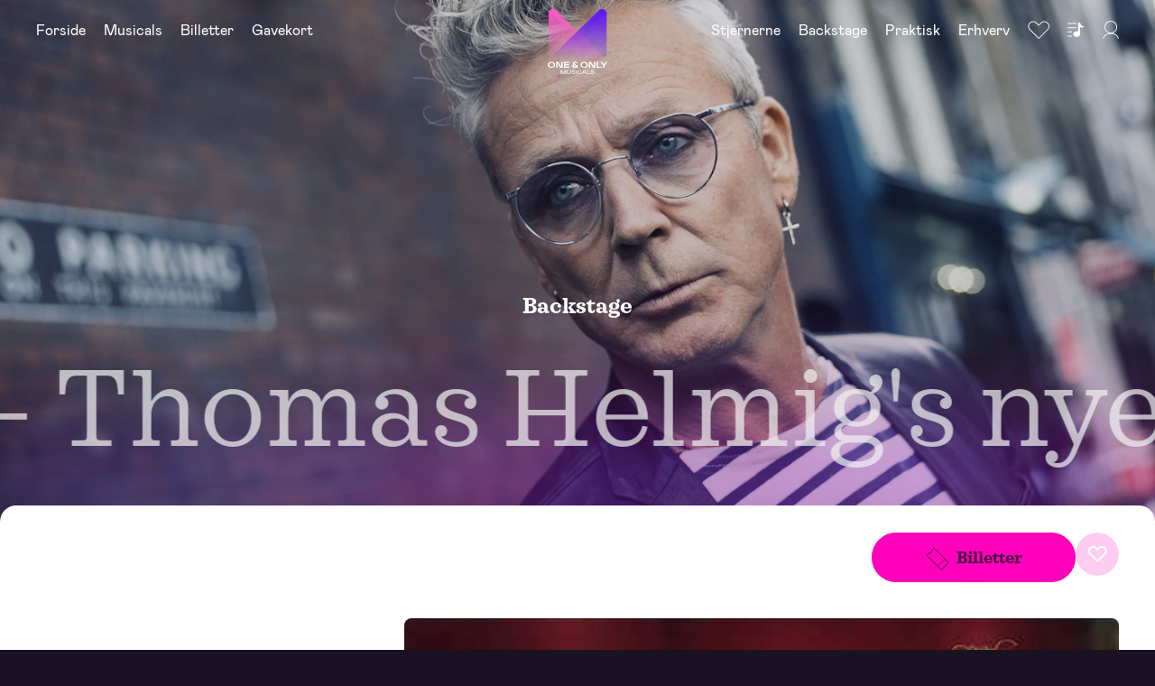

--- FILE ---
content_type: text/html;charset=utf-8
request_url: https://oneandonlymusicals.dk/backstage/nu-kommer-den-thomas-helmigs-nye-sang/
body_size: 39000
content:
<!DOCTYPE html>
<html  lang="da">
<head><meta charset="utf-8">
<meta name="viewport" content="width=device-width, initial-scale=1">
<title>Nu kommer den - Thomas Helmig&#x27;s nye sang! – .</title>
<link rel="preconnect" href="https://www.google-analytics.com">
<link rel="preconnect" href="https://www.googletagmanager.com">
<link rel="preconnect" href="https://www.clarity.ms">
<script id="CookieConsent" src="https://policy.app.cookieinformation.com/uc.js" data-culture="DA" type="text/javascript" data-gcm-version="2.0"></script>
<script type="text/javascript" defer mode="client" data-hid="702b59c">(function(w,d,s,l,i){w[l]=w[l]||[];w[l].push({'gtm.start':
        new Date().getTime(),event:'gtm.js'});var f=d.getElementsByTagName(s)[0],
        j=d.createElement(s),dl=l!='dataLayer'?'&l='+l:'';j.async=true;j.src=
        'https://www.googletagmanager.com/gtm.js?id='+i+dl;f.parentNode.insertBefore(j,f);
      })(window,document,'script','dataLayer','GTM-TKDPWZK');</script>
<link rel="sitemap" type="application/xml" title="Sitemap" href="https://cms.oneandonlymusicals.dksitemap.xml">
<link rel="canonical" href="https://oneandonlymusicals.dk/backstage/nu-kommer-den-thomas-helmigs-nye-sang/" data-hid="e3fa780">
<meta property="og:title" content="Nu kommer den - Thomas Helmig's nye sang!">
<style>.page[data-v-4c4c427e]{position:relative}</style>
<style>.page--news .ticket-bar{display:flex;gap:1.25rem;justify-content:flex-end;padding:.75rem var(--page-outer-margin) 0;pointer-events:none;position:sticky;top:0;transition:transform .45s ease;z-index:100}@media (min-width:768px){.page--news .ticket-bar{padding-top:1.5rem}}@media (min-width:1280px){.page--news .ticket-bar{padding-top:1.875rem}}.page--news .ticket-bar.-offset{transform:translateY(calc(var(--sticky-element-offset)*1.5))}@media (min-width:1536px){.page--news .ticket-bar.-offset{transform:translateY(calc(var(--sticky-element-offset)*1.8))}}.page--news .ticket-bar__fav:not(:first-child:last-child){margin-right:.75rem}.page--news .ticket-bar .cta,.page--news .ticket-bar .fav-button{pointer-events:all}@media (min-width:768px){.page--news .ticket-bar+.page-module--contentIntroduction>.introduction{padding-top:3.75rem}}.page--news .news-grid{margin-bottom:0;padding-bottom:0}</style>
<style>.helper-grid{display:block;height:100vh;left:0;pointer-events:none;position:fixed;top:0;width:100vw;z-index:10000}.helper-grid-inner{height:100%;padding:0 var(--grid-outer-margin)}.helper-grid-cols{grid-gap:var(--grid-gutter);display:grid;gap:var(--grid-gutter);grid-template-columns:repeat(var(--grid-col-count),1fr);height:100%}.helper-grid-col{background:rgba(102,204,255,.05);border-left:.0625rem solid rgba(102,204,255,.8);border-right:.0625rem solid rgba(102,204,255,.8)}</style>
<style>.hero[data-v-bb2687ec]{--control-btn-width:2.5rem;background-color:var(--theme-dark-background-color);color:var(--theme-dark-text-color);min-height:calc(var(--main-first-component-padding)*2);overflow:hidden;position:relative;width:100%}@media (min-width:768px){.hero[data-v-bb2687ec]{min-height:calc(var(--main-first-component-padding)*4)}}.hero.has-heading[data-v-bb2687ec]{min-height:calc(var(--main-first-component-padding)*3)}@media (min-width:768px){.hero.has-heading[data-v-bb2687ec]{min-height:calc(var(--main-first-component-padding)*5)}}.hero.has-media[data-v-bb2687ec]{height:calc(100svh - 4.6875rem)}@media (min-width:1024px){.hero.has-media[data-v-bb2687ec]{height:calc(100vh - 8.75rem);min-height:31.25rem}}@media (min-width:1024px){.hero.has-media.-musical[data-v-bb2687ec]{height:calc(100vh - 6.25rem);min-height:31.25rem}}@media (min-width:768px){.hero.-before-tabs .hero__text-container .scrolling-text[data-v-bb2687ec]{margin-bottom:5rem}}.hero__inner[data-v-bb2687ec]{height:100%;width:100%}.hero__content[data-v-bb2687ec]{bottom:1.875rem;display:grid;grid-template-areas:"logo" "content" "subheading" "scrollingtext";grid-template-columns:1fr;grid-template-rows:auto;left:0;position:absolute;width:100%}@media (min-width:768px){.hero__content[data-v-bb2687ec]{bottom:1.25rem}}.hero__content.-only-logo[data-v-bb2687ec]{bottom:50%;place-items:center;transform:translateY(50%)}.hero__content-inner[data-v-bb2687ec]{grid-area:content;-ms-grid-column:1;-ms-grid-row:2;max-width:37.5rem;padding:0 var(--page-outer-margin)}.hero__content-heading[data-v-bb2687ec]{padding:.9375rem 0}.hero__fav[data-v-bb2687ec]{position:absolute;right:var(--page-outer-margin);top:4.0625rem;z-index:10}@media (min-width:1024px){.hero__fav[data-v-bb2687ec]{top:5.3125rem}}.hero__media-container[data-v-bb2687ec]{display:grid;grid-template-areas:"image";grid-template-columns:1fr;height:100%;position:relative;width:100%}.hero__media-container[data-v-bb2687ec]:after{background:var(--black);content:"";height:100%;left:0;opacity:.2;position:absolute;top:0;width:100%}.hero__media-container .image[data-v-bb2687ec]{grid-area:image;-ms-grid-column:1;-ms-grid-row:1}.hero__media-container .image.thumbnail[data-v-bb2687ec]{filter:blur(.25rem)}.hero__sub-heading[data-v-bb2687ec]{grid-area:subheading;-ms-grid-column:1;-ms-grid-row:3;text-align:center;width:100%}.hero__presenting[data-v-bb2687ec]{grid-area:logo;-ms-grid-column:1;-ms-grid-row:1}.hero__presenting .word[data-v-bb2687ec]{display:inline-block}.hero__presenting .hdmt[data-v-bb2687ec]{text-align:center}.hero__presenting .hdmt .letter[data-v-bb2687ec]{opacity:0}.hero__presenting .hdmtp[data-v-bb2687ec]{margin:auto;opacity:0;transform-origin:50% 0;width:-moz-fit-content;width:fit-content}.hero__logo-container[data-v-bb2687ec]{grid-area:logo;-ms-grid-column:1;-ms-grid-row:1;max-width:45vh;opacity:0;transform:translateY(20%);width:50%}@media (min-width:640px){.hero__logo-container[data-v-bb2687ec]{width:30%}}.hero__logo-container.-intro[data-v-bb2687ec]{opacity:1;transform:translateY(0);transition:opacity 1.25s ease-out,transform 1.25s ease-out}.hero__logo[data-v-bb2687ec]{height:100%;-o-object-fit:contain;object-fit:contain;width:100%}.hero__text-container[data-v-bb2687ec]{align-items:center;display:flex;flex-direction:column;grid-area:scrollingtext;-ms-grid-column:1;-ms-grid-row:4;height:100%;justify-content:flex-end;overflow:hidden;width:100%}.hero__text-container__heading[data-v-bb2687ec]{margin:1.25rem 0}@media (min-width:1024px){.hero__text-container__heading[data-v-bb2687ec]{margin:2.5rem 0}}.hero__shadow[data-v-bb2687ec]{box-shadow:-3.125rem -5.625rem 7.5rem var(--theme-color2-alternative-30),25rem -4.0625rem 12.5rem var(--theme-color1-50),.3125rem -.3125rem 2.5rem var(--black-20);display:block;height:5rem;left:0;position:absolute;top:100%;width:100%}@media (min-width:768px){.hero__shadow[data-v-bb2687ec]{bottom:calc(var(--main-first-component-padding)*-1);top:auto}}</style>
<style>.scrolling-text[data-v-69ebec18]{overflow:hidden;position:relative;width:100%}.scrolling-text.-ticker .scrolling-text__text-group[data-v-69ebec18]{animation:tickerLTR-69ebec18 var(--duration) infinite linear;-moz-animation:tickerLTR-69ebec18 calc(var(--duration)*2) infinite linear}.scrolling-text.-ticker .scrolling-text__text.-rtl[data-v-69ebec18]{transform:translateX(-150%)}.scrolling-text.-ticker .scrolling-text__text.-rtl .scrolling-text__text-group[data-v-69ebec18]{animation-name:tickerRTL-69ebec18}.scrolling-text__text[data-v-69ebec18]{color:var(--off-white);opacity:.8;position:relative;transform:translateX(-50%);white-space:nowrap;word-break:keep-all}.scrolling-text__text-group[data-v-69ebec18]{display:inline-flex}.scrolling-text__text-group>div[data-v-69ebec18]{margin-right:.2em}@keyframes tickerLTR-69ebec18{to{transform:translateX(-100%)}}@keyframes tickerRTL-69ebec18{to{transform:translateX(100%)}}</style>
<style>.offset-content{border-radius:0 0 var(--border-radius) var(--border-radius);padding-bottom:6.25rem;position:relative}.in-page-nav+.offset-content{margin-top:-.3125rem}.offset-content.-rounded{border-top-left-radius:var(--border-radius);border-top-right-radius:var(--border-radius);margin-top:-1.25rem}.offset-content.-light{background-color:var(--theme-light-background-color);color:var(--theme-light-text-color)}.offset-content.-white{background-color:var(--white);color:var(--theme-light-text-color)}</style>
<style>.page-module--starsCarousel[data-v-6ef2131a]{position:relative;z-index:1}</style>
<style>.content-media[data-v-bd1e096b]{padding:var(--module-spacing) var(--grid-outer-margin)}.content-media.-right-aligned .content-media__inner[data-v-bd1e096b]{align-items:flex-end;display:flex;flex-direction:column}.content-media.-right-aligned .content-media__media[data-v-bd1e096b]{width:100%}@media (min-width:768px){.content-media.-right-aligned .content-media__media[data-v-bd1e096b]{margin-left:auto;width:calc((100vw - var(--grid-outer-margin)*2 - (var(--grid-col-count) - 1)*var(--grid-gutter))/var(--grid-col-count)*8 + var(--grid-gutter)*7)}}.content-media__media[data-v-bd1e096b]{border-radius:var(--border-radius-s);line-height:0}.content-media__caption[data-v-bd1e096b]{margin-top:.625rem}.content-media .embed[data-v-bd1e096b],.content-media .image[data-v-bd1e096b],.content-media .video[data-v-bd1e096b]{border-radius:var(--border-radius-s);line-height:0}</style>
<style>.content-text[data-v-0b7af53b]{padding:var(--module-spacing) var(--grid-outer-margin)}@media (min-width:768px){.content-text__body[data-v-0b7af53b]{margin-left:auto;width:calc((100vw - var(--grid-outer-margin)*2 - (var(--grid-col-count) - 1)*var(--grid-gutter))/var(--grid-col-count)*8 + var(--grid-gutter)*7)}}.content-text .module-header+.content-text__body[data-v-0b7af53b]{margin-top:3.75rem}</style>
<style>.expandable-text__content{overflow:hidden;position:relative}.expandable-text__content.has-fade:after{background:linear-gradient(180deg,rgba(26,17,35,0),#1a1123);bottom:0;content:"";height:100%;left:0;position:absolute;width:100%}.expandable-text__cta{margin-top:1.25rem}@media (min-width:768px){.expandable-text__cta{margin-left:auto;width:calc((100vw - var(--grid-outer-margin)*2 - (var(--grid-col-count) - 1)*var(--grid-gutter))/var(--grid-col-count)*8 + var(--grid-gutter)*7)}}</style>
<style>.rt *+*{margin-top:1.5rem}.rt p+p{margin-top:1.2em}.rt p+ul{margin-top:1em}.rt p:not(.ts-2,.ts-3,.ts-4,.ts-5,.ts-6,.ts-7),.rt p:not(.ts-body,.ts-body-s,.ts-button,.ts-button-s,.ts-heading-s,.ts-heading-m,.ts-special-s,.ts-special-m,.ts-special-l,.ts-special-xl,.ts-special-xxl),.rt ul:not(.ts-2,.ts-3,.ts-4,.ts-5,.ts-6,.ts-7),.rt ul:not(.ts-body,.ts-body-s,.ts-button,.ts-button-s,.ts-heading-s,.ts-heading-m,.ts-special-s,.ts-special-m,.ts-special-l,.ts-special-xl,.ts-special-xxl){line-height:1.3}.rt p+h2,.rt p+h3,.rt p+h4,.rt p+h5,.rt p+h6,.rt ul+h2,.rt ul+h3,.rt ul+h4,.rt ul+h5,.rt ul+h6{margin-top:4rem}.rt ol,.rt ul{list-style:outside}.rt ol li,.rt ul li{margin-left:2em;margin-top:.5em}.rt a{text-decoration:underline}.rt a:hover{text-decoration:none}</style>
<style>.news-grid[data-v-eea79c93]{padding:2.5rem var(--page-outer-margin)}@media (min-width:768px){.news-grid[data-v-eea79c93]{padding:5rem var(--page-outer-margin)}}.news-grid__header[data-v-eea79c93],.news-grid__header-bottom[data-v-eea79c93]{display:flex;justify-content:space-between}.news-grid__header-bottom[data-v-eea79c93]{border-top:.0625rem solid var(--theme-light-text-color);margin-top:1.25rem;padding-top:1.25rem}.news-grid__header-heading[data-v-eea79c93]{width:100%}.news-grid__header-link[data-v-eea79c93]{display:flex;justify-content:space-between;text-decoration:none}.news-grid__header-icon[data-v-eea79c93]{display:block;justify-self:flex-end;margin-left:auto;width:1.75rem}.news-grid__header-icon svg[data-v-eea79c93]{fill:currentColor;width:100%}.news-grid__grid[data-v-eea79c93]{margin-top:2.5rem}.news-grid__cta-wrapper[data-v-eea79c93],.news-grid__load-more[data-v-eea79c93]{padding:2.5rem 0 0;text-align:center}@media (min-width:1024px){.news-grid__cta-wrapper[data-v-eea79c93],.news-grid__load-more[data-v-eea79c93]{padding:5rem 0 0}}</style>
<style>.masonry-grid-items[data-v-0a119f5f]{--column-count:1;display:flex;gap:2.5rem 1.5625rem}.masonry-grid-items>div[data-v-0a119f5f]{flex:1 1 calc(100%/var(--column-count))}.masonry-grid-items .masonry-grid__item[data-v-0a119f5f]:not(:first-child){margin-top:1.5625rem}</style>
<style>.news-card[data-v-cb79d698]{padding:.75rem 0}@media (max-width:1023px){.news-card[data-v-cb79d698]{padding-bottom:1.25rem}}@media (min-width:768px){.news-card.is-highlight .news-card__inner[data-v-cb79d698]{align-items:center;display:grid;grid-template-columns:calc((100vw - var(--grid-outer-margin)*2 - (var(--grid-col-count) - 1)*var(--grid-gutter))/var(--grid-col-count)*8 + var(--grid-gutter)*7) 1fr}.news-card.is-highlight .ts-tag[data-v-cb79d698]{display:none}.news-card.is-highlight .news-card__content[data-v-cb79d698]{display:flex;flex-direction:column;padding-left:1.875rem}.news-card.is-highlight .news-card__description[data-v-cb79d698]{text-align:center}@media (min-width:1024px){.news-card.is-highlight .news-card__description[data-v-cb79d698]{padding:0 2rem}}.news-card.is-highlight .news-card__media[data-v-cb79d698]{width:calc(100% - .625rem)}.news-card.is-highlight .news-card__footer[data-v-cb79d698]{border-top:0;display:flex;flex-direction:row-reverse;justify-content:center;opacity:.5;order:-1;padding-bottom:1.25rem;padding-top:0}.news-card.is-highlight .news-card__footer .item-date[data-v-cb79d698]:before{content:"/";display:inline-block;margin:0 .625rem}.news-card.is-highlight .news-card__running[data-v-cb79d698]{display:inline-block;left:50%;position:relative;transform:translateX(-50%)}.news-card.is-highlight .news-card__title[data-v-cb79d698]{margin-top:1.25rem;order:-1;text-align:center}@media (min-width:1024px){.news-card.is-highlight .news-card__title[data-v-cb79d698]{padding:0 2rem}}}.news-card__inner[data-v-cb79d698]{display:block;position:relative;text-decoration:none}@media (hover:hover){@supports (background:paint(something)){.news-card__inner:hover .image.is-loaded+.news-card__media[data-v-cb79d698]:after{--grid-item-border-angle:-359deg;opacity:1}}.news-card__inner:hover .image.is-loaded+.news-card__media-spots[data-v-cb79d698]:before{transform:rotate(0deg)}.news-card__inner:hover .image.is-loaded+.news-card__media-spots[data-v-cb79d698]:after{transform:rotate(-10deg)}}@media (prefers-reduced-motion){@media (hover:hover){.news-card__inner[data-v-cb79d698]:hover:after{--grid-item-border-angle:-180deg;opacity:1}}}.news-card:not(.is-highlight).-quote[data-v-cb79d698]{background-color:inherit;padding-top:.75rem}.news-card:not(.is-highlight).-quote .news-card__media[data-v-cb79d698]{display:none}.news-card:not(.is-highlight).-quote .item-newstitle[data-v-cb79d698]{margin-bottom:1.25rem}.news-card:not(.is-highlight).-quote .news-card__fav[data-v-cb79d698]{color:var(--theme-light-text-color);top:0}.news-card:not(.is-highlight).-quote .news-card__title[data-v-cb79d698]{-webkit-background-clip:text;background-clip:text;background-image:linear-gradient(135deg,var(--black-80) 20%,var(--theme-color1) 35%,var(--theme-color2) 55%,var(--black-80) 65%,var(--black-80) 100%);background-position:0 0;background-size:1000%;color:transparent;padding:1.25rem;text-align:center;transition:background-position .75s ease}.news-card:not(.is-highlight).-quote .news-card__content[data-v-cb79d698]{margin-top:0}@media (hover:hover){.news-card:not(.is-highlight).-quote:hover .news-card__title[data-v-cb79d698]{background-position:30% 0}}.news-card:not(.is-highlight).-quote.-dark .news-card__title[data-v-cb79d698]{background-image:linear-gradient(135deg,var(--white) 20%,var(--theme-color1) 35%,var(--theme-color2) 55%,var(--white) 65%,var(--white) 100%)}.news-card.-quote.is-highlight .news-card__media[data-v-cb79d698]{aspect-ratio:16/9;background-color:var(--black-80);display:block}.news-card.-quote.is-highlight .news-card__media-spots[data-v-cb79d698]:before{transform:rotate(0deg)}.news-card.-quote.is-highlight .news-card__media-spots[data-v-cb79d698]:after{transform:rotate(-10deg)}@media (hover:hover){.news-card.-quote.is-highlight:hover .news-card__inner .news-card__media[data-v-cb79d698]:after{--grid-item-border-angle:90deg;opacity:0}}.news-card.-quote.is-highlight.-dark .news-card__media[data-v-cb79d698]{background-color:var(--theme-dark-background-color)}.news-card__running .playing-now-visual[data-v-cb79d698]{color:var(--green)}.news-card__media[data-v-cb79d698]{border-radius:var(--border-radius-s);line-height:0;position:relative}.news-card__media[data-v-cb79d698]:after{--grid-item-border-angle:0deg;background:repeating-conic-gradient(from var(--grid-item-border-angle) at 50% 50%,var(--theme-color1),var(--theme-color2),var(--theme-color3),var(--theme-color1));border-radius:1rem;content:"";inset:-.125rem;opacity:0;position:absolute;transition:--grid-item-border-angle 4.5s ease,opacity .45s ease;z-index:-1}.news-card__media-spots[data-v-cb79d698]{border-radius:var(--border-radius-s);inset:0;overflow:hidden;pointer-events:none;position:absolute;-webkit-user-select:none;-moz-user-select:none;user-select:none;z-index:2}.news-card__media-spots[data-v-cb79d698]:after,.news-card__media-spots[data-v-cb79d698]:before{content:"";height:110%;position:absolute;width:140%;z-index:2}.news-card__media-spots[data-v-cb79d698]:before{--spot1-angle:144deg;background:conic-gradient(from var(--spot1-angle) at 0 0,var(--theme-color1-50),30deg,transparent 40deg,transparent 305deg,335deg,var(--theme-color1-50));left:-1.25rem;top:-1.25rem;transform:rotate(90deg);transform-origin:top left;transition:transform 1.15s ease .15s;z-index:3}.news-card__media-spots[data-v-cb79d698]:after{--spot2-angle:-144deg;background:conic-gradient(from var(--spot2-angle) at 100% 0,var(--theme-color2-50),25deg,transparent 40deg,transparent 305deg,335deg,var(--theme-color2-50));right:-1.25rem;top:-1.25rem;transform:rotate(-90deg);transform-origin:top right;transition:transform 1.15s ease}.news-card__media .image[data-v-cb79d698]{border-radius:.8125rem;line-height:0}.news-card__media img[data-v-cb79d698]{border-radius:.8125rem;display:block;transform-origin:center center;transition:all .25s ease-in-out;width:100%}.news-card__content[data-v-cb79d698]{margin-top:.625rem}@media (min-width:1024px){.news-card__content[data-v-cb79d698]{margin-top:1.25rem}}.news-card__title[data-v-cb79d698]{margin-bottom:.625rem;margin-top:.625rem}@media (min-width:1024px){.news-card__title[data-v-cb79d698]{margin-bottom:1.25rem}}.news-card__title.-quote[data-v-cb79d698]{margin-left:auto;margin-right:auto;max-width:calc(100% - 2.5rem);text-align:center}.news-card__description[data-v-cb79d698]{margin-bottom:.9375rem}@media (min-width:1024px){.news-card__description[data-v-cb79d698]{margin-bottom:1.25rem}}.news-card__footer[data-v-cb79d698]{align-items:center;border-top:.0625rem solid;display:grid;grid-template-columns:repeat(2,1fr);padding-top:1.25rem}@media (max-width:1023px){.news-card__footer[data-v-cb79d698]{padding-top:.625rem}}.news-card__footer-item.item-shows[data-v-cb79d698]{text-align:right}.news-card__fav[data-v-cb79d698]{color:var(--white);position:absolute;right:.9375rem;top:.9375rem;z-index:4}@media (min-width:1024px){.news-card__fav[data-v-cb79d698]{right:1.25rem;top:1.25rem}}.swiper-slide.news-card .news-card__media img[data-v-cb79d698]{margin-left:.125rem;width:calc(100% - .25rem)}</style>
<style>@font-face{font-display:swap;font-family:Sagona;font-style:normal;font-weight:400;src:local("Sagona-Book"),url(/_nuxt/Sagona-Book.e729d005.woff2) format("woff2")}@font-face{font-display:swap;font-family:Sagona;font-style:italic;font-weight:400;src:local("Sagona-BookItalic"),url(/_nuxt/Sagona-BookItalic.bbde5685.woff2) format("woff2")}@font-face{font-display:swap;font-family:Sagona;font-style:normal;font-weight:700;src:local("Sagona-Bold"),url(/_nuxt/Sagona-Bold.9db4330c.woff2) format("woff2")}@font-face{font-display:swap;font-family:Mabry;font-style:normal;font-weight:400;src:local("mabry-regular"),url(/_nuxt/mabry-regular-pro.56614a47.woff2) format("woff2")}@font-face{font-display:swap;font-family:Mabry;font-style:normal;font-weight:700;src:local("mabry-bold"),url(/_nuxt/mabry-bold-pro.f861cb60.woff2) format("woff2")}</style>
<style>@property --conic-gradient-angle{syntax:"<angle>";inherits:false;initial-value:-90deg}@property --grid-item-border-angle{syntax:"<angle>";inherits:false;initial-value:0deg}@property --cta-border-angle{syntax:"<angle>";inherits:false;initial-value:0deg}@property --spot1-angle{syntax:"<angle>";inherits:false;initial-value:144deg}@property --spot2-angle{syntax:"<angle>";inherits:false;initial-value:-144deg}:after,:before,:root{--white:#fff;--white-80:hsla(0,0%,100%,.8);--white-70:hsla(0,0%,100%,.7);--white-60:hsla(0,0%,100%,.6);--white-50:hsla(0,0%,100%,.5);--white-40:hsla(0,0%,100%,.4);--white-30:hsla(0,0%,100%,.3);--white-20:hsla(0,0%,100%,.2);--white-10:hsla(0,0%,100%,.1);--white-8:hsla(0,0%,100%,.08);--black:#1a1123;--black-80:rgba(26,17,35,.8);--black-70:rgba(26,17,35,.7);--black-60:rgba(26,17,35,.6);--black-50:rgba(26,17,35,.5);--black-40:rgba(26,17,35,.4);--black-20:rgba(26,17,35,.2);--black-10:rgba(26,17,35,.1);--black-8:rgba(26,17,35,.08);--black-0:rgba(26,17,35,0);--blue:#0148ff;--blue-80:rgba(1,72,255,.8);--blue-70:rgba(1,72,255,.7);--blue-60:rgba(1,72,255,.6);--blue-50:rgba(1,72,255,.5);--blue-20:rgba(1,72,255,.2);--blue-10:rgba(1,72,255,.1);--blue-8:rgba(1,72,255,.08);--purple:#9f79ef;--purple-80:rgba(159,121,239,.8);--purple-70:rgba(159,121,239,.7);--purple-60:rgba(159,121,239,.6);--purple-50:rgba(159,121,239,.5);--purple-20:rgba(159,121,239,.2);--purple-10:rgba(159,121,239,.1);--purple-8:rgba(159,121,239,.08);--red:#ff272a;--red-80:rgba(255,39,42,.8);--red-60:rgba(255,39,42,.6);--red-50:rgba(255,39,42,.5);--red-20:rgba(255,39,42,.2);--red-10:rgba(255,39,42,.1);--red-8:rgba(255,39,42,.08);--off-white:#f2f2f2;--off-white-80:hsla(0,0%,95%,.8);--off-white-70:hsla(0,0%,95%,.7);--off-white-50:hsla(0,0%,95%,.5);--off-white-20:hsla(0,0%,95%,.2);--off-white-10:hsla(0,0%,95%,.1);--beige:#e5e1db;--beige-80:hsla(36,16%,88%,.8);--beige-70:hsla(36,16%,88%,.7);--beige-60:hsla(36,16%,88%,.6);--beige-50:hsla(36,16%,88%,.5);--beige-40:hsla(36,16%,88%,.4);--beige-30:hsla(36,16%,88%,.3);--dark-grey:#212121;--dark-grey-80:rgba(33,33,33,.8);--dark-grey-60:rgba(33,33,33,.6);--dark-grey-50:rgba(33,33,33,.5);--dark-grey-20:rgba(33,33,33,.2);--dark-grey-10:rgba(33,33,33,.1);--dark-grey-8:rgba(33,33,33,.08);--grey:#5f5965;--light-grey:#aaaa9d;--theme-dark-text-color:var(--white);--theme-dark-background-color:var(--black);--theme-light-text-color:var(--black-80);--theme-light-background-color:var(--off-white);--color1-hsl:316,100%,50%;--color2-hsl:260,94%,50%;--color2-alternative-hsl:259,100%,54%;--color3-hsl:359,100%,58%;--theme-color1:hsla(var(--color1-hsl),1);--theme-color1-80:hsla(var(--color1-hsl),0.8);--theme-color1-50:hsla(var(--color1-hsl),0.5);--theme-color1-20:hsla(var(--color1-hsl),0.2);--theme-color1-10:hsla(var(--color1-hsl),0.1);--theme-color1-0:hsla(var(--color1-hsl),0);--theme-color2:hsla(var(--color2-hsl),1);--theme-color2-80:hsla(var(--color2-hsl),0.8);--theme-color2-50:hsla(var(--color2-hsl),0.5);--theme-color2-20:hsla(var(--color2-hsl),0.2);--theme-color2-10:hsla(var(--color2-hsl),0.1);--theme-color2-0:hsla(var(--color2-hsl),0);--theme-color2-alternative:hsla(var(--color2-alternative-hsl),1);--theme-color2-alternative-80:hsla(var(--color2-alternative-hsl),0.8);--theme-color2-alternative-50:hsla(var(--color2-alternative-hsl),0.5);--theme-color2-alternative-30:hsla(var(--color2-alternative-hsl),0.3);--theme-color2-alternative-20:hsla(var(--color2-alternative-hsl),0.2);--theme-color2-alternative-10:hsla(var(--color2-alternative-hsl),0.1);--theme-color2-alternative-0:hsla(var(--color2-alternative-hsl),0);--theme-color3:hsla(var(--color3-hsl),1);--theme-color3-80:hsla(var(--color3-hsl),0.8);--theme-color3-50:hsla(var(--color3-hsl),0.5);--theme-color3-20:hsla(var(--color3-hsl),0.2);--theme-color3-10:hsla(var(--color3-hsl),0.1);--theme-color3-0:hsla(var(--color3-hsl),0);--grid-item-border-angle:0deg;--conic-gradient-angle:-90deg;--conic-gradient:conic-gradient(from var(--conic-gradient-angle),var(--theme-color1),var(--theme-color2),var(--theme-color3),var(--theme-color1));--line-gradient:linear-gradient(to right,var(--theme-color1-50) 16.03%,var(--theme-color2) 57.51%,var(--theme-color3-50) 87.3%);--line-gradient-opaque:linear-gradient(to right,var(--theme-color1) 16.03%,var(--theme-color2) 57.51%,var(--theme-color3) 87.3%);--line-gradient2:linear-gradient(251.57deg,var(--theme-color3-50) 16.03%,var(--theme-color2) 57.51%,var(--theme-color1-50) 87.3%);--line-gradient2-opaque:linear-gradient(251.57deg,var(--theme-color3) 16.03%,var(--theme-color2) 57.51%,var(--theme-color1) 87.3%);--footer-bottom-line-gradient:linear-gradient(to right,var(--theme-color1-0),var(--theme-color1),var(--theme-color2-0));--swiper-scrollbar-border-radius:0.625rem;--swiper-scrollbar-top:auto;--swiper-scrollbar-bottom:0.25rem;--swiper-scrollbar-left:auto;--swiper-scrollbar-right:0.25rem;--swiper-scrollbar-sides-offset:1%;--swiper-scrollbar-bg-color:rgba(0,0,0,.1);--swiper-scrollbar-drag-bg-color:var(--theme-color1-50);--swiper-scrollbar-size:0.25rem;--page-transition-duration:0.2s;--page-transition:var(--page-transition-duration) var(--ease-in-out);--page-outer-margin:1.5rem;--rounded:calc(-0.40441rem + 4.41176vw);--border-radius:1.125rem;--border-radius-s:0.5rem;--border-radius-m:0.75rem;--border-radius-l:1rem;--ease-in-out:cubic-bezier(0.83,0,0.17,1);--ease-in-cubic:cubic-bezier(0.215,0.61,0.355,1);--ease-out-quart:cubic-bezier(0.25,1,0.5,1);--ease-out-quint:cubic-bezier(0.22,1,0.36,1);--ease-in-quint:cubic-bezier(0.64,0,0.78,0);--main-first-component-padding:5rem;--header-height:4.375rem;--sticky-element-offset:0;--content-max-width:48.75rem;--article-max-width:90rem;--section-overlap:-1.25rem}@media (min-width:768px){:after,:before,:root{--page-outer-margin:1.875rem}}@media (min-width:1024px){:after,:before,:root{--page-outer-margin:2.5rem}}html{font-size:100%}@media (min-width:1920px){html{font-size:calc(.5rem + .47619vw)}}html ::-moz-selection{background:var(--black);color:var(--theme-color1)}html ::selection{background:var(--black);color:var(--theme-color1)}html body{transition:background-color .25s ease}html.theme--light body{background-color:var(--theme-light-background-color);color:var(--theme-light-text-color)}html.theme--white body{background-color:var(--white);color:var(--theme-light-text-color)}:after,:before{box-sizing:border-box}[data-whatinput=keyboard] :not(input):focus-visible{border-radius:.3125rem;outline:var(--theme-color1);outline-offset:.125rem;outline-style:inset;outline-width:.0625rem}[data-whatinput=keyboard] .cta.-primary.-theme:focus-visible{outline:var(--theme-color1);outline-offset:.1875rem;outline-style:solid;outline-width:.0625rem}body{-webkit-font-smoothing:antialiased;background-color:var(--theme-dark-background-color);box-sizing:border-box;color:var(--theme-dark-text-color);font-family:Mabry,sans-serif;margin:0;padding:0;position:relative;text-rendering:geometricPrecision}body:before{background-image:url(/_nuxt/logo-watermark.NEW.ece00765.png);background-position:50%;background-repeat:no-repeat;background-size:50vmin;content:"";height:100vh;left:0;opacity:.3;position:absolute;top:0;width:100%}@media print{body{background-color:transparent;color:var(--black)}}*{-webkit-tap-highlight-color:transparent;margin:0;padding:0;text-rendering:geometricPrecision}input,select{color:currentColor;font-family:Mabry,sans-serif;touch-action:manipulation}svg{shape-rendering:geometricPrecision}button{-webkit-appearance:none;-moz-appearance:none;appearance:none;background:none;background:transparent;border:0;border-radius:0;cursor:pointer;font:inherit;touch-action:manipulation}a,button{color:currentColor}p>a{text-decoration:underline}p>a:hover{text-decoration:none}code{background:#f4f4f4;border-radius:.2em;color:#1075ff;display:inline-block;font-family:Menlo,Courier New,monospace;font-size:.75rem;max-width:calc(100% - .4em);overflow:hidden;padding:.2em;word-break:break-word}code pre{font-family:inherit}img{max-width:100%;-webkit-user-select:none;-moz-user-select:none;user-select:none}ul{list-style:none;margin:0;padding:0}.playing-now{color:currentColor;display:inline-flex;place-items:center}.playing-now-visual{background-color:currentColor;border:0;border-radius:50%;color:currentColor;display:inline-block;height:.5em;margin:.75em;position:relative;width:.5em}.playing-now-visual:before{animation:pulse 1.5s infinite;border-radius:50%;box-shadow:0 0 1.1em .75em currentColor;content:"";height:.5em;inset:0;position:absolute;width:.5em}@keyframes pulse{0%{opacity:0}20%{opacity:.7}30%{opacity:.4}40%{opacity:.8}to{opacity:0}}.pill-button{border:.0625rem solid var(--white);border-radius:var(--border-radius);color:var(--white);display:inline-flex;font-size:.875rem;line-height:2;padding:.25rem 1rem;place-content:center;text-decoration:none;white-space:nowrap}@media (hover:hover){.pill-button{transition:background-color .25s ease,color .25s ease,border-color .25s ease}.pill-button:hover{background-color:var(--white);color:var(--black)}}.pill-button+.pill-button{margin-left:.625rem}@media (min-width:768px){.pill-button+.pill-button{margin-left:1.25rem}}@media (min-width:1024px){.pill-button+.pill-button{margin-left:1.5625rem}}.pill-button.-t20{border:.0625rem solid hsla(0,0%,100%,.2)}.pill-button.-t50{border:.0625rem solid hsla(0,0%,100%,.5)}.pill-button.-theme,.pill-button.-themed{background-color:var(--theme-color1);border-color:var(--theme-color1);color:var(--theme-dark-text-color)}@media (hover:hover){.pill-button.-theme:hover,.pill-button.-themed:hover{background-color:var(--theme-dark-text-color);color:var(--theme-dark-background-color)}}.pill-button.-dark-grey{background-color:var(--theme-light-text-color);border-color:var(--theme-light-background-color);color:var(--theme-light-background-color)}@media (hover:hover){.pill-button.-dark-grey:hover{background-color:var(--theme-light-background-color);border-color:var(--theme-light-text-color);color:var(--theme-light-text-color)}}.pill-button.-grey{border-color:var(--light-grey);color:var(--light-grey)}@media (hover:hover){.pill-button.-grey:hover{background-color:var(--theme-dark-background-color);border-color:var(--theme-dark-background-color);color:var(--theme-dark-text-color)}}.pill-button.-off-white{background-color:var(--off-white);border-color:var(--off-white);color:var(--black)}@media (hover:hover){.pill-button.-off-white:hover{background-color:transparent;color:var(--off-white)}}.link{color:currentColor;position:relative;text-decoration:none}@media (hover:hover){.link:hover:after{opacity:1;width:78%}}.link:after{background-color:currentColor;bottom:-.4em;content:"";height:.0625rem;left:50%;opacity:0;pointer-events:none;position:absolute;transform:translateX(-50%);transition:width .25s ease,opacity .25s ease;width:58%}.link.is-active:after,.link.router-link-exact-active:after{opacity:1;width:78%}@media (hover:hover){.link.is-active:hover:after,.link.router-link-exact-active:hover:after{width:100%}}.layout-enter-active,.page-enter-active{transition:transform .5s ease-out,opacity .5s ease-out}.layout-leave-active,.page-leave-active{transition:transform .3s cubic-bezier(1,.5,.8,1),opacity .3s cubic-bezier(1,.5,.8,1)}.layout-enter-from,.page-enter-from{opacity:0;transform:translateY(2vh)}.layout-leave-to,.page-leave-to{opacity:0;transform:scale(1.01)}.fade-enter-active,.fade-leave-active{transition:opacity .5s}.fade-enter-from,.fade-leave-to{opacity:0}.subpage-enter-active{transition:opacity .5s ease-out}.subpage-leave-active{transition:opacity .3s cubic-bezier(1,.5,.8,1)}.subpage-enter-from,.subpage-leave-to{opacity:0}.slide-enter-active{transition:transform 1.5s ease-out,opacity 1.5s ease-out}.slide-leave-active{transition:transform 1.3s cubic-bezier(1,.5,.8,1),opacity 1.3s cubic-bezier(1,.5,.8,1)}.slide-enter-from,.slide-leave-to{opacity:0;transform:translateX(-100%)}.section{position:relative;z-index:1}.section.-overlap{margin-top:var(--section-overlap);position:relative;z-index:2}.section.-rounded{border-radius:var(--border-radius) var(--border-radius) 0 0}.section.-rounded-right{border-radius:0 var(--border-radius) 0 0}.section.-rounded-all{border-radius:var(--border-radius) var(--border-radius) var(--border-radius) var(--border-radius)}.section.-rounded-all2{border-radius:0 var(--border-radius) var(--border-radius) var(--border-radius)}.section.-light{background-color:var(--theme-light-background-color);color:var(--theme-light-text-color)}@media (min-width:768px){.mobile-only{display:none!important}}@media (max-width:767px){.desktop-only{display:none!important}}@media (min-width:1024px){.mobile-only--lg{display:none!important}}@media (max-width:1023px){.desktop-only--lg{display:none!important}}#Coi-Renew{display:none!important}:root{--sans-serif:"Mabry",sans-serif;--serif:"Sagona",serif;--ts-body-s-font-size:0.75rem;--ts-body-s-line-height:calc(0.55882rem + 1.17647vw);--ts-tag-font-size:calc(0.63971rem + 0.29412vw);--ts-tag-line-height:1rem;--ts-button-s-font-size:0.875rem;--ts-button-s-line-height:1rem;--ts-button-font-size:1rem;--ts-button-line-height:1.25rem}@media (max-width:1279px){:root{--ts-body-font-size:calc(0.76471rem + 0.29412vw);--ts-body-line-height:calc(1.02941rem + 0.58824vw);--ts-heading-s-font-size:calc(0.77941rem + 0.58824vw);--ts-heading-s-line-height:calc(1.27941rem + 0.58824vw);--ts-heading-m-font-size:calc(1.02941rem + 0.58824vw);--ts-heading-m-line-height:calc(1.30882rem + 1.17647vw);--ts-special-s-font-size:calc(0.65441rem + 0.58824vw);--ts-special-s-line-height:calc(0.90441rem + 0.58824vw);--ts-special-m-font-size:calc(0.79412rem + 0.88235vw);--ts-special-m-line-height:calc(0.82353rem + 1.47059vw);--ts-special-l-font-size:calc(0.82353rem + 1.47059vw);--ts-special-l-line-height:calc(1.43382rem + 1.17647vw);--ts-rolling-txt-font-size:calc(0.22059rem + 9.41176vw);--ts-rolling-txt-line-height:calc(1.63235rem + 7.64706vw);--ts-special-xl-font-size:calc(1.30882rem + 1.17647vw);--ts-special-xl-line-height:calc(1.91912rem + 0.88235vw);--ts-special-xxl-font-size:calc(0.41176rem + 3.23529vw);--ts-special-xxl-line-height:calc(2.07353rem + 1.47059vw)}}@media (min-width:1280px){:root{--ts-body-font-size:1rem;--ts-body-line-height:1.5rem;--ts-body-s-line-height:1.5rem;--ts-tag-font-size:0.875rem;--ts-button-s-font-size:0.875rem;--ts-button-font-size:1.125rem;--ts-button-line-height:1.375rem;--ts-heading-s-font-size:1.25rem;--ts-heading-s-line-height:1.75rem;--ts-heading-m-font-size:1.5rem;--ts-heading-m-line-height:2.25rem;--ts-special-s-font-size:1.125rem;--ts-special-s-line-height:1.375rem;--ts-special-m-font-size:1.5rem;--ts-special-m-line-height:2rem;--ts-special-l-font-size:2rem;--ts-special-l-line-height:2.375rem;--ts-rolling-txt-font-size:7.75rem;--ts-rolling-txt-line-height:7.75rem;--ts-special-xl-font-size:2.25rem;--ts-special-xl-line-height:2.625rem;--ts-special-xxl-font-size:3rem;--ts-special-xxl-line-height:3.25rem}}@media (min-width:1920px){:root{--ts-body-font-size:calc(0.5rem + 0.47619vw);--ts-body-line-height:calc(0.75rem + 0.71429vw);--ts-body-s-font-size:calc(0.375rem + 0.35714vw);--ts-body-s-line-height:calc(0.75rem + 0.71429vw);--ts-tag-font-size:calc(0.4375rem + 0.41667vw);--ts-tag-line-height:calc(0.5rem + 0.47619vw);--ts-button-s-font-size:calc(0.4375rem + 0.41667vw);--ts-button-s-line-height:calc(0.5rem + 0.47619vw);--ts-button-font-size:calc(0.5625rem + 0.53571vw);--ts-button-line-height:calc(0.6875rem + 0.65476vw);--ts-heading-s-font-size:calc(0.625rem + 0.59524vw);--ts-heading-s-line-height:calc(0.875rem + 0.83333vw);--ts-heading-m-font-size:calc(0.75rem + 0.71429vw);--ts-heading-m-line-height:calc(1.125rem + 1.07143vw);--ts-special-s-font-size:calc(0.5625rem + 0.53571vw);--ts-special-s-line-height:calc(0.6875rem + 0.65476vw);--ts-special-m-font-size:calc(0.75rem + 0.71429vw);--ts-special-m-line-height:calc(1rem + 0.95238vw);--ts-special-l-font-size:calc(1rem + 0.95238vw);--ts-special-l-line-height:calc(1.1875rem + 1.13095vw);--ts-rolling-txt-font-size:calc(3.875rem + 3.69048vw);--ts-rolling-txt-line-height:calc(3.875rem + 3.69048vw);--ts-special-xl-font-size:calc(1.125rem + 1.07143vw);--ts-special-xl-line-height:calc(1.3125rem + 1.25vw);--ts-special-xxl-font-size:calc(1.5rem + 1.42857vw);--ts-special-xxl-line-height:calc(1.625rem + 1.54762vw)}}.ts-body,.ts-body-bold,.ts-body-underlined{font-size:var(--ts-body-font-size);font-weight:400;line-height:var(--ts-body-line-height)}.ts-body-bold{font-weight:700}.ts-body-underlined{text-decoration:underline}.ts-body-s,.ts-body-s-bold,.ts-body-s-underlined{font-size:var(--ts-body-s-font-size);font-weight:400;line-height:var(--ts-body-s-line-height)}.ts-body-s-bold{font-weight:700}.ts-body-s-underlined{text-decoration:underline}.ts-tag{font-family:var(--serif);font-size:var(--ts-tag-font-size);font-weight:400;line-height:var(--ts-tag-line-height)}.ts-button-s{font-family:var(--sans-serif);font-size:var(--ts-button-s-font-size);font-weight:400;line-height:var(--ts-button-s-line-height)}.ts-button{font-family:var(--serif);font-size:var(--ts-button-font-size);font-weight:700;line-height:var(--ts-button-line-height)}.ts-heading-s,.ts-heading-s-bold{font-size:var(--ts-heading-s-font-size);font-weight:400;line-height:var(--ts-heading-s-line-height)}.ts-heading-s-bold{font-weight:700}.ts-heading-m{font-size:var(--ts-heading-m-font-size);font-weight:400;line-height:var(--ts-heading-m-line-height)}.ts-special-s{font-size:var(--ts-special-s-font-size);line-height:var(--ts-special-s-line-height)}.ts-special-m,.ts-special-s{font-family:var(--serif);font-weight:700}.ts-special-m{font-size:var(--ts-special-m-font-size);line-height:var(--ts-special-m-line-height)}.ts-special-l{font-size:var(--ts-special-l-font-size);line-height:var(--ts-special-l-line-height)}.ts-special-l,.ts-special-xl{font-family:var(--serif);font-weight:700}.ts-special-xl{font-size:var(--ts-special-xl-font-size);line-height:var(--ts-special-xl-line-height)}.ts-special-xxl{font-family:var(--serif);font-size:var(--ts-special-xxl-font-size);font-weight:700;line-height:var(--ts-special-xxl-line-height)}.ts-rolling-txt,.ts-rolling-txt-italic,.ts-rolling-txt-sans{font-family:var(--serif);font-size:var(--ts-rolling-txt-font-size);font-weight:400;line-height:var(--ts-rolling-txt-line-height)}.ts-rolling-txt-italic{font-style:italic}.ts-rolling-txt-sans{font-family:var(--sans-serif);transform:translateY(-.11em)}.ts-tab{font-family:var(--serif);font-size:var(--ts-special-m-font-size);font-weight:700;line-height:var(--ts-special-m-line-height)}@media (min-width:1280px){.ts-tab{font-size:var(--ts-special-m-font-size);line-height:var(--ts-special-m-line-height)}}.ts-tab.-frontpage{font-size:var(--ts-special-m-font-size);line-height:var(--ts-special-m-line-height)}:root{--site-spacing-s:0.75rem;--site-spacing-m:1.5rem}@media (min-width:1280px){:root{--site-spacing-s:1.5rem;--site-spacing-m:2.25rem}}:root{--module-spacing:1.25rem}@media (min-width:1280px){:root{--module-spacing:2.5rem}}@media (min-width:1920px){:root{--module-spacing:5vh}}.mt-1{margin-top:1rem}.mb-1{margin-bottom:1rem}.pt-1{padding-top:1rem}.pb-1{padding-bottom:1rem}.mt-2{margin-top:2rem}.mb-2{margin-bottom:2rem}.pt-2{padding-top:2rem}.pb-2{padding-bottom:2rem}.mt-3{margin-top:3rem}.mb-3{margin-bottom:3rem}.pt-3{padding-top:3rem}.pb-3{padding-bottom:3rem}.mt-4{margin-top:4rem}.mb-4{margin-bottom:4rem}.pt-4{padding-top:4rem}.pb-4{padding-bottom:4rem}.mt-5{margin-top:5rem}.mb-5{margin-bottom:5rem}.pt-5{padding-top:5rem}.pb-5{padding-bottom:5rem}.mt-6{margin-top:6rem}.mb-6{margin-bottom:6rem}.pt-6{padding-top:6rem}.pb-6{padding-bottom:6rem}.mt-7{margin-top:7rem}.mb-7{margin-bottom:7rem}.pt-7{padding-top:7rem}.pb-7{padding-bottom:7rem}.mt-8{margin-top:8rem}.mb-8{margin-bottom:8rem}.pt-8{padding-top:8rem}.pb-8{padding-bottom:8rem}.mt-9{margin-top:9rem}.mb-9{margin-bottom:9rem}.pt-9{padding-top:9rem}.pb-9{padding-bottom:9rem}.mt-10{margin-top:10rem}.mb-10{margin-bottom:10rem}.pt-10{padding-top:10rem}.pb-10{padding-bottom:10rem}.mt-11{margin-top:11rem}.mb-11{margin-bottom:11rem}.pt-11{padding-top:11rem}.pb-11{padding-bottom:11rem}.mt-12{margin-top:12rem}.mb-12{margin-bottom:12rem}.pt-12{padding-top:12rem}.pb-12{padding-bottom:12rem}[data-object-fit=contain]{-o-object-fit:contain;object-fit:contain}[data-object-fit=cover]{-o-object-fit:cover;object-fit:cover}[data-object-position=top]{-o-object-position:top;object-position:top}[data-object-position=center]{-o-object-position:center;object-position:center}[data-object-position=bottom]{-o-object-position:bottom;object-position:bottom}[data-object-position="top left"]{-o-object-position:top left;object-position:top left}[data-object-position="top center"]{-o-object-position:top center;object-position:top center}[data-object-position="top right"]{-o-object-position:top right;object-position:top right}[data-object-position="center left"]{-o-object-position:center left;object-position:center left}[data-object-position="center center"]{-o-object-position:center center;object-position:center center}[data-object-position="center right"]{-o-object-position:center right;object-position:center right}[data-object-position="bottom left"]{-o-object-position:bottom left;object-position:bottom left}[data-object-position="bottom center"]{-o-object-position:bottom center;object-position:bottom center}[data-object-position="bottom right"]{-o-object-position:bottom right;object-position:bottom right}.-ase{align-self:end}.visually-hidden,.visuallyhidden{clip:rect(.0625rem,.0625rem,.0625rem,.0625rem);height:.0625rem;margin:0!important;overflow:hidden;padding:0!important;position:absolute;white-space:nowrap;width:.0625rem}:root{--grid-outer-margin:1.25rem;--grid-gutter:0.625rem;--grid-col-count:4;--tag-gutter:0.5rem}@media (min-width:640px){:root{--grid-col-count:12}}@media (min-width:1024px){:root{--grid-outer-margin:2.5rem;--grid-gutter:1.5rem}}.cols-1{grid-column:span 1}.push-1{margin-left:calc((100vw - var(--grid-outer-margin)*2 - (var(--grid-col-count) - 1)*var(--grid-gutter))/var(--grid-col-count)*1 + var(--grid-gutter)*1)}.width-1{width:calc((100vw - var(--grid-outer-margin)*2 - (var(--grid-col-count) - 1)*var(--grid-gutter))/var(--grid-col-count)*1 + var(--grid-gutter)*0)}.cols-2{grid-column:span 2}.push-2{margin-left:calc((100vw - var(--grid-outer-margin)*2 - (var(--grid-col-count) - 1)*var(--grid-gutter))/var(--grid-col-count)*2 + var(--grid-gutter)*2)}.width-2{width:calc((100vw - var(--grid-outer-margin)*2 - (var(--grid-col-count) - 1)*var(--grid-gutter))/var(--grid-col-count)*2 + var(--grid-gutter)*1)}.cols-3{grid-column:span 3}.push-3{margin-left:calc((100vw - var(--grid-outer-margin)*2 - (var(--grid-col-count) - 1)*var(--grid-gutter))/var(--grid-col-count)*3 + var(--grid-gutter)*3)}.width-3{width:calc((100vw - var(--grid-outer-margin)*2 - (var(--grid-col-count) - 1)*var(--grid-gutter))/var(--grid-col-count)*3 + var(--grid-gutter)*2)}.cols-4{grid-column:span 4}.push-4{margin-left:calc((100vw - var(--grid-outer-margin)*2 - (var(--grid-col-count) - 1)*var(--grid-gutter))/var(--grid-col-count)*4 + var(--grid-gutter)*4)}.width-4{width:calc((100vw - var(--grid-outer-margin)*2 - (var(--grid-col-count) - 1)*var(--grid-gutter))/var(--grid-col-count)*4 + var(--grid-gutter)*3)}.cols-5{grid-column:span 5}.push-5{margin-left:calc((100vw - var(--grid-outer-margin)*2 - (var(--grid-col-count) - 1)*var(--grid-gutter))/var(--grid-col-count)*5 + var(--grid-gutter)*5)}.width-5{width:calc((100vw - var(--grid-outer-margin)*2 - (var(--grid-col-count) - 1)*var(--grid-gutter))/var(--grid-col-count)*5 + var(--grid-gutter)*4)}.cols-6{grid-column:span 6}.push-6{margin-left:calc((100vw - var(--grid-outer-margin)*2 - (var(--grid-col-count) - 1)*var(--grid-gutter))/var(--grid-col-count)*6 + var(--grid-gutter)*6)}.width-6{width:calc((100vw - var(--grid-outer-margin)*2 - (var(--grid-col-count) - 1)*var(--grid-gutter))/var(--grid-col-count)*6 + var(--grid-gutter)*5)}.cols-7{grid-column:span 7}.push-7{margin-left:calc((100vw - var(--grid-outer-margin)*2 - (var(--grid-col-count) - 1)*var(--grid-gutter))/var(--grid-col-count)*7 + var(--grid-gutter)*7)}.width-7{width:calc((100vw - var(--grid-outer-margin)*2 - (var(--grid-col-count) - 1)*var(--grid-gutter))/var(--grid-col-count)*7 + var(--grid-gutter)*6)}.cols-8{grid-column:span 8}.push-8{margin-left:calc((100vw - var(--grid-outer-margin)*2 - (var(--grid-col-count) - 1)*var(--grid-gutter))/var(--grid-col-count)*8 + var(--grid-gutter)*8)}.width-8{width:calc((100vw - var(--grid-outer-margin)*2 - (var(--grid-col-count) - 1)*var(--grid-gutter))/var(--grid-col-count)*8 + var(--grid-gutter)*7)}.cols-9{grid-column:span 9}.push-9{margin-left:calc((100vw - var(--grid-outer-margin)*2 - (var(--grid-col-count) - 1)*var(--grid-gutter))/var(--grid-col-count)*9 + var(--grid-gutter)*9)}.width-9{width:calc((100vw - var(--grid-outer-margin)*2 - (var(--grid-col-count) - 1)*var(--grid-gutter))/var(--grid-col-count)*9 + var(--grid-gutter)*8)}.cols-10{grid-column:span 10}.push-10{margin-left:calc((100vw - var(--grid-outer-margin)*2 - (var(--grid-col-count) - 1)*var(--grid-gutter))/var(--grid-col-count)*10 + var(--grid-gutter)*10)}.width-10{width:calc((100vw - var(--grid-outer-margin)*2 - (var(--grid-col-count) - 1)*var(--grid-gutter))/var(--grid-col-count)*10 + var(--grid-gutter)*9)}.cols-11{grid-column:span 11}.push-11{margin-left:calc((100vw - var(--grid-outer-margin)*2 - (var(--grid-col-count) - 1)*var(--grid-gutter))/var(--grid-col-count)*11 + var(--grid-gutter)*11)}.width-11{width:calc((100vw - var(--grid-outer-margin)*2 - (var(--grid-col-count) - 1)*var(--grid-gutter))/var(--grid-col-count)*11 + var(--grid-gutter)*10)}.cols-12{grid-column:span 12}.push-12{margin-left:calc((100vw - var(--grid-outer-margin)*2 - (var(--grid-col-count) - 1)*var(--grid-gutter))/var(--grid-col-count)*12 + var(--grid-gutter)*12)}.width-12{width:calc((100vw - var(--grid-outer-margin)*2 - (var(--grid-col-count) - 1)*var(--grid-gutter))/var(--grid-col-count)*12 + var(--grid-gutter)*11)}.o-1{opacity:.1}.o-2{opacity:.2}.o-3{opacity:.3}.o-4{opacity:.4}.o-5{opacity:.5}.o-6{opacity:.6}.o-7{opacity:.7}.o-8{opacity:.8}.o-9{opacity:.9}@media (max-width:600px){:after,:before,:root{--rounded:1.25rem}:root{--ts-body-s-line-height:1rem;--ts-tag-font-size:0.75rem}undefined{--ts-body-font-size:0.875rem;--ts-body-line-height:1.25rem;--ts-heading-s-font-size:1rem;--ts-heading-s-line-height:1.5rem;--ts-heading-m-font-size:1.25rem;--ts-heading-m-line-height:1.75rem;--ts-special-s-font-size:0.875rem;--ts-special-s-line-height:1.125rem;--ts-special-m-font-size:1.125rem;--ts-special-m-line-height:1.375rem;--ts-special-l-font-size:1.375rem;--ts-special-l-line-height:1.875rem;--ts-rolling-txt-font-size:3.75rem;--ts-rolling-txt-line-height:4.5rem;--ts-special-xl-font-size:1.75rem;--ts-special-xl-line-height:2.25rem;--ts-special-xxl-font-size:1.625rem;--ts-special-xxl-line-height:2.625rem}}@media (min-width:1280px){:after,:before,:root{--rounded:3.125rem}:root{--ts-body-s-line-height:1.5rem;--ts-tag-font-size:0.875rem}undefined{--ts-body-font-size:1rem;--ts-body-line-height:1.5rem;--ts-heading-s-font-size:1.25rem;--ts-heading-s-line-height:1.75rem;--ts-heading-m-font-size:1.5rem;--ts-heading-m-line-height:2.25rem;--ts-special-s-font-size:1.125rem;--ts-special-s-line-height:1.375rem;--ts-special-m-font-size:1.5rem;--ts-special-m-line-height:2rem;--ts-special-l-font-size:2rem;--ts-special-l-line-height:2.375rem;--ts-rolling-txt-font-size:7.75rem;--ts-rolling-txt-line-height:7.75rem;--ts-special-xl-font-size:2.25rem;--ts-special-xl-line-height:2.625rem;--ts-special-xxl-font-size:3rem;--ts-special-xxl-line-height:3.25rem}}</style>
<style>.logo .logo-text{opacity:1;transition:opacity .35s ease}.logo .logo-text.is-hidden{opacity:0}</style>
<style>.toggle[data-v-2203c6b6]{align-items:center;display:flex;margin:.9375rem;pointer-events:all;position:relative}@media (min-width:1024px){.toggle[data-v-2203c6b6]{margin:.125rem .625rem}}.toggle svg[data-v-2203c6b6]{width:1.2em}@media (hover:hover){.toggle[data-v-2203c6b6]:hover:after{opacity:1;width:100%}}.toggle[data-v-2203c6b6]:after{background:currentColor;bottom:-.75rem;content:"";height:.0625rem;left:0;opacity:0;pointer-events:none;position:absolute;transition:opacity .2s ease-in-out,width .2s ease-in-out;width:2.0625rem}@media (max-height:700px){.toggle[data-v-2203c6b6]:after{bottom:.5rem}}@media (min-width:1024px){.toggle[data-v-2203c6b6]:after{bottom:0;bottom:-.6875rem;left:50%;transform:translateX(-50%);width:78%}}.toggle.is-active[data-v-2203c6b6]:after{opacity:1;width:100%}.player[data-v-2203c6b6]{bottom:4.0625rem;left:var(--grid-outer-margin);pointer-events:auto;position:fixed;transition:all .3s ease-in-out;z-index:1}@media (min-width:1024px){.player[data-v-2203c6b6]{bottom:auto;left:auto;right:var(--grid-outer-margin);top:var(--header-height)}}.player[data-v-2203c6b6]:not(.is-active){opacity:0;pointer-events:none;transform:translateY(-.3125rem)}.close[data-v-2203c6b6]{background:var(--black);border-radius:.3125rem;height:1.875rem;padding:.4375rem;position:absolute;right:-2.1875rem;top:.4375rem;width:1.875rem}.close[data-v-2203c6b6] svg{display:block}</style>
<style>.site-header[data-v-835b2c46]{--ease-in-out:cubic-bezier(0.55,0,0.45,1);--logo-transition-duration:1.2s;color:var(--theme-dark-text-color);font-family:Mabry,sans-serif;height:var(--header-height);left:0;position:fixed;top:0;width:100%;z-index:120}@media (max-width:1024px){.site-header[data-v-835b2c46]{pointer-events:none}.site-header[data-v-835b2c46]:not(.has-animation){height:100dvh;transition:max-height 0s 1.2s var(--ease-in-out),overflow 0s 1.2s var(--ease-in-out),transform .2s var(--ease-in-out)}.site-header.has-animation[data-v-835b2c46]{height:100%;height:-webkit-fill-available;height:100dvh}.site-header .burger[data-v-835b2c46],.site-header .logo[data-v-835b2c46]{pointer-events:auto}.site-header.-burger-open[data-v-835b2c46]{height:100%;height:-webkit-fill-available;height:100dvh;pointer-events:auto}.site-header.-burger-open .primary-nav[data-v-835b2c46],.site-header.-burger-open .secondary-nav[data-v-835b2c46]{pointer-events:all}.site-header.-burger-open .secondary-nav .nav-list[data-v-835b2c46]{transform:translateX(0)}.site-header.-burger-open .site-header__inner[data-v-835b2c46]{background-color:var(--black)}.site-header .primary-nav[data-v-835b2c46],.site-header .secondary-nav[data-v-835b2c46]{pointer-events:none}}.site-header.is-fixed[data-v-835b2c46]{position:fixed;transform:translateY(-100%);transition:transform .35s var(--ease-in-out)}.site-header.is-fixed.is-shown[data-v-835b2c46],[data-whatinput=keyboard] .site-header.is-fixed[data-v-835b2c46]:focus-within{transform:translateY(0)}.site-header[data-v-835b2c46]:after{content:"";height:var(--header-height);left:0;position:absolute;top:0;transition:background-color .5s var(--ease-in-out);width:100%;z-index:-1}.site-header.is-scrolled[data-v-835b2c46]:after{background-color:var(--theme-dark-background-color)}.site-header.is-scrolled:not(.-burger-open) .logo[data-v-835b2c46]{height:3.125rem;overflow:hidden}@media (min-width:1025px){.site-header.is-scrolled:not(.-burger-open) .logo[data-v-835b2c46]{transform:translate(-50%,10%)}}.site-header.is-scrolled:not(.-burger-open) .logo-svg[data-v-835b2c46]{transform:scale(.7)}@media (min-width:1025px){.site-header.is-scrolled:not(.-burger-open) .logo-svg[data-v-835b2c46]{transform:scale(.68)}}.site-header.is-scrolled:not(.-burger-open) .logo.-mobile .letter[data-v-835b2c46]{opacity:0}.site-header__inner[data-v-835b2c46]{background-color:transparent;display:grid;grid-template-areas:"primarynav" "secondarynav";grid-template-columns:1fr;grid-template-rows:1fr auto;height:100%;padding:0;transition:background-color .5s var(--ease-in-out),-webkit-backdrop-filter .2s var(--ease-in-out);transition:background-color .5s var(--ease-in-out),backdrop-filter .2s var(--ease-in-out);transition:background-color .5s var(--ease-in-out),backdrop-filter .2s var(--ease-in-out),-webkit-backdrop-filter .2s var(--ease-in-out)}@media (min-width:1025px){.site-header__inner[data-v-835b2c46]{grid-template-areas:"primarynav empty secondarynav";grid-template-columns:max-content 1fr max-content;height:auto;padding:1.25rem var(--page-outer-margin)}}@media (max-width:1024px){.site-header__inner[data-v-835b2c46]:before{background-color:rgba(0,0,0,.6);content:"";height:100%;left:0;opacity:0;pointer-events:none;position:absolute;transition:opacity .2s var(--ease-in-out);width:100%}.site-header.-burger-open .site-header__inner[data-v-835b2c46]:before{opacity:.95}}.logo[data-v-835b2c46]{height:4.375rem;left:var(--page-outer-margin);position:absolute;top:.9375rem;transition:height .2s var(--ease-in-out),transform .2s var(--ease-in-out)}@media (min-width:1025px){.logo[data-v-835b2c46]{left:50%;top:.625rem;transform:translateX(-50%)}}.logo svg[data-v-835b2c46]{overflow:visible}.logo .logo-svg[data-v-835b2c46]{max-width:100%;transform-origin:top left;transition:transform var(--logo-transition-duration) var(--ease-in-out)}@media (max-width:1024px){.logo .logo-svg[data-v-835b2c46]{max-height:4rem}}@media (min-width:1025px){.logo .logo-svg[data-v-835b2c46]{transform-origin:50% 0}}.logo.-desktop[data-v-835b2c46]{display:none}@media (min-width:768px){.logo.-desktop[data-v-835b2c46]{display:block}}.logo.-mobile[data-v-835b2c46]{display:block}@media (min-width:768px){.logo.-mobile[data-v-835b2c46]{display:none}}.logo.-mobile .letter[data-v-835b2c46]{transition:opacity .25s var(--ease-in-out)}.logo.-mobile.hide-text .letter[data-v-835b2c46]{opacity:0}.burger[data-v-835b2c46]{position:absolute;right:0;top:.625rem;z-index:2}@media (min-width:1025px){.burger[data-v-835b2c46]{display:none}}.burger .burger-button[data-v-835b2c46]{margin-left:auto;padding:.9375rem;padding-right:var(--page-outer-margin);touch-action:manipulation}.primary-nav[data-v-835b2c46]{grid-area:primarynav;-ms-grid-column:1;-ms-grid-row:1}.secondary-nav[data-v-835b2c46]{grid-area:secondarynav;-ms-grid-column:1;-ms-grid-row:2}@media (min-width:1025px){.primary-nav[data-v-835b2c46]{-ms-grid-column:1;-ms-grid-row:1}.secondary-nav[data-v-835b2c46]{-ms-grid-column:3;-ms-grid-row:1}}.secondary-nav .favourites-count[data-v-835b2c46]{align-self:center;font-size:.75em;margin-left:.3125rem}@media (max-width:1024px){.primary-nav .nav-list[data-v-835b2c46]{margin-top:7.5rem;max-width:calc(100% - 4.6875rem)}.secondary-nav .nav-list[data-v-835b2c46]{display:flex;max-width:calc(100% - 4.6875rem);padding:0 0 .9375rem .9375rem;transform:translateX(-100%)}.secondary-nav .nav-list .nav-item[data-v-835b2c46]{background-color:rgba(0,0,0,.2);border-radius:1rem;display:flex;font-size:.875rem;margin-right:1.25rem;transform:translateX(0);z-index:2}.secondary-nav .nav-list .nav-item--music-embed[data-v-835b2c46]{transform:none!important}.secondary-nav .nav-list .nav-item .nav-link[data-v-835b2c46]{padding:.625rem .75rem}}@media (min-width:1025px){.nav-list[data-v-835b2c46]{align-items:center;display:flex}}.nav-item[data-v-835b2c46]{display:block;font-size:1.5rem;line-height:1.6;padding:0}@media (max-width:1024px){.nav-item[data-v-835b2c46]{opacity:0}}@media (min-width:1025px){.nav-item[data-v-835b2c46]{display:inline-flex;font-size:1rem;line-height:1.4;padding:0}}.nav-item--desktop[data-v-835b2c46]{display:none!important}@media (min-width:1025px){.nav-item--desktop[data-v-835b2c46]{display:inline-flex!important}}.nav-item--mobile[data-v-835b2c46]{display:flex}@media (min-width:1025px){.nav-item--mobile[data-v-835b2c46]{display:none}}@media (min-width:1025px){.nav-item:first-child .nav-link[data-v-835b2c46]{margin-left:-.625rem}}@media (min-width:1025px){.nav-item:last-child .nav-link[data-v-835b2c46]{margin-right:-.625rem}}.nav-link[data-v-835b2c46]{display:inline-flex;padding:.9375rem var(--page-outer-margin);position:relative;text-decoration:none}@media (max-height:700px){.nav-link[data-v-835b2c46]{padding:.625rem .9375rem}}@media (min-width:1025px){.nav-link[data-v-835b2c46]{padding:.125rem .625rem}}@media (hover:hover){.nav-link[data-v-835b2c46]:hover:after{opacity:1;width:calc(80% - 1.25rem)}.nav-link.is-active[data-v-835b2c46]:hover:after{width:calc(100% - 1.25rem)}}.nav-link[data-v-835b2c46]:after{background:currentColor;bottom:0;content:"";height:.0625rem;left:var(--page-outer-margin);opacity:0;pointer-events:none;position:absolute;transition:opacity .2s var(--ease-in-out),width .2s var(--ease-in-out);width:2.0625rem}@media (max-height:700px){.nav-link[data-v-835b2c46]:after{bottom:.5rem}}@media (min-width:1025px){.nav-link[data-v-835b2c46]:after{bottom:-.6875rem;left:50%;transform:translateX(-50%);width:calc(78% - 1.25rem)}}.nav-link.is-active[data-v-835b2c46]:after{opacity:1}</style>
<style>.spinner[data-v-a44d38d8]{opacity:0;position:relative;transition:opacity .25s ease}.spinner.is-shown[data-v-a44d38d8]{opacity:1}.spinner.is-shown .spinning-circle[data-v-a44d38d8]{animation:rotation-a44d38d8 1.2s linear infinite;transform-origin:50% 50%}.spinner svg[data-v-a44d38d8]{font-size:.6em;height:2em;left:50%;position:absolute;top:50%;transform:translate(-50%,-50%);width:2em}.spinner.-big[data-v-a44d38d8]{font-size:1.6em}.spinner.-small[data-v-a44d38d8]{font-size:.4em}@keyframes rotation-a44d38d8{0%{transform:rotate(0deg)}to{transform:rotate(359deg)}}</style>
<style>div .read-more[data-v-fb413ee7]{margin-left:1.25rem;margin-top:.625rem}.form-label--checkbox[data-v-fb413ee7]{cursor:pointer;display:flex;pointer-events:all;position:relative}[data-whatinput=keyboard] .form-label--checkbox:focus-within .checkbox-visuals[data-v-fb413ee7]{border:.0625rem solid var(--theme-color1)}.form-label--checkbox input[data-v-fb413ee7]{opacity:0;position:absolute;z-index:-1}.form-label--checkbox input:checked+.checkbox-visuals[data-v-fb413ee7]:after{opacity:1}.form-label--checkbox input[disabled][data-v-fb413ee7]{cursor:default;pointer-events:none}.form-label--checkbox[data-v-fb413ee7]:has(input[disabled]){cursor:default;pointer-events:none}.form-label--checkbox .label[data-v-fb413ee7]{line-height:1.5}.form-label--checkbox .label[data-v-fb413ee7]:not(.open){-webkit-mask-image:linear-gradient(#000 50%,transparent);mask-image:linear-gradient(#000 50%,transparent);max-height:6em;overflow:hidden;position:relative}@media (min-width:768px){.form-label--checkbox .label[data-v-fb413ee7]:not(.open){max-height:5em}}.form-label--checkbox .checkbox-visuals[data-v-fb413ee7]{aspect-ratio:1/1;border:.0625rem solid var(--light-grey);border-radius:.25rem;display:inline-block;flex-shrink:0;height:.75rem;margin-right:.375rem;margin-top:.3em;position:relative;width:.75rem}.form-label--checkbox .checkbox-visuals[data-v-fb413ee7]:after{color:var(--white);content:"✓";left:50%;opacity:0;position:absolute;top:50%;transform:translate(-50%,-50%)}.form-label--checkbox.-white .checkbox-visuals[data-v-fb413ee7]{border:.0625rem solid var(--black-50)}.form-label--checkbox.-white .checkbox-visuals[data-v-fb413ee7]:after{color:var(--black)}.form-label--checkbox.grey[data-v-fb413ee7]{color:var(--light-grey)}</style>
<style>.hero .image.is-loading:before,.hero-home .image.is-loading:before{display:none}.image{height:100%;overflow:hidden;position:relative;width:100%}.image.is-loading:before{animation:movebg 2s linear infinite;background:linear-gradient(to left,var(--theme-color1),var(--theme-color1),var(--theme-color2),var(--theme-color3),var(--theme-color1),var(--theme-color1));background-position:0 0;background-size:800%;border-radius:.125rem;content:"";display:grid;height:.125rem;left:50%;place-items:center;position:absolute;top:75%;transform:translate(-50%,-50%);width:25%}.image.-ar{aspect-ratio:var(--ar)}.image.-prerender img{opacity:0;transition:opacity .35s ease}.image.-prerender.is-loaded img{opacity:1}.image.-prerender:not(.is-loaded){aspect-ratio:var(--ar);max-height:100vh}.image img{height:100%;transform:scale(1.000000001);width:100%}.clickable .image img,.clickable:hover .image img{transition:transform 2s var(--ease-out-quint),opacity 2s var(--ease-out-quint)}.clickable:hover .image img{transform:scale(1.05)}.image img.relative{display:flex;position:relative}.clickable .image.no-transform img{transform:scale(1)}.image .image-zoom-enter-active{transition:transform 2s var(--ease-out-quint),opacity 2s var(--ease-out-quint)}.image .image-zoom-enter{opacity:0;transform:scale(1.05)}@keyframes rotatebg{0%{transform:translate(-50%,-50%) rotate(0deg)}to{transform:translate(-50%,-50%) rotate(359deg)}}@keyframes movebg{0%{background-position:0 0}to{background-position:100% 0}}</style>
<style>.video[data-v-ed606a5d]{--control-btn-width:2.5rem;--btn-spacing:1.25rem;aspect-ratio:var(--ar,1);border-radius:inherit;height:100%;overflow:hidden;position:relative;width:100%}.video.is-shown video[data-v-ed606a5d]{opacity:1}.video.-fs[data-v-ed606a5d]{aspect-ratio:var(--ar,16/9)}.video video[data-v-ed606a5d]{bottom:0;height:100%;left:0;margin-top:0;-o-object-fit:cover;object-fit:cover;opacity:0;pointer-events:none;position:absolute;right:0;top:0;transition:opacity .55s ease;width:100%;will-change:opacity}.video video[controls][data-v-ed606a5d]{pointer-events:auto}.video__controls[data-v-ed606a5d]{align-items:flex-start;display:flex;inset:0;position:absolute}@media (min-width:768px){.video__controls[data-v-ed606a5d]{align-items:flex-end}}.video__controls[data-v-ed606a5d]{z-index:1}.video__controls.-hero[data-v-ed606a5d]{padding:0}.video__controls.-hero .video__controls-bottom[data-v-ed606a5d]{padding:0;position:absolute;right:0;top:4.0625rem;width:auto}@media (min-width:768px){.video__controls.-hero .video__controls-bottom[data-v-ed606a5d]{right:1.25rem}}@media (min-width:1024px){.video__controls.-hero .video__controls-bottom[data-v-ed606a5d]{top:5.3125rem}}.video__controls.-hero .video__control[data-v-ed606a5d]{margin-left:0;position:relative}.video__controls.-hero .video__control.-mute[data-v-ed606a5d]{height:2.5rem;min-width:0;min-width:auto;right:var(--grid-outer-margin);width:2.5rem}.video__controls.-hero .video__control.-mute svg[data-v-ed606a5d]{height:60%;width:60%}@media (min-width:768px){.video__controls.-hero .video__control.-mute[data-v-ed606a5d]{right:calc(2.5rem + var(--grid-outer-margin))}}.video__controls-bottom[data-v-ed606a5d]{box-sizing:border-box;display:flex;gap:1rem;padding:1.25rem .625rem;position:absolute;width:100%}@media (min-width:768px){.video__controls-bottom[data-v-ed606a5d]{align-items:center;padding:1.875rem;position:static}}.video__controls-bottom[data-v-ed606a5d]>:last-child{margin-left:auto}.video__control.-duration[data-v-ed606a5d],.video__control.-fs[data-v-ed606a5d],.video__control.-mute[data-v-ed606a5d],.video__control.-pause[data-v-ed606a5d],.video__control.-play[data-v-ed606a5d]{--size:2.5rem;align-items:center;-webkit-backdrop-filter:blur(.25rem);backdrop-filter:blur(.25rem);background-color:var(--white-30);border-radius:62.5rem;color:var(--white);display:inline-flex;height:var(--size);justify-content:center;min-width:var(--size)}@media (min-width:768px){.video__control.-duration[data-v-ed606a5d],.video__control.-fs[data-v-ed606a5d],.video__control.-mute[data-v-ed606a5d],.video__control.-pause[data-v-ed606a5d],.video__control.-play[data-v-ed606a5d]{--size:3.125rem}}.video__control.-duration svg[data-v-ed606a5d],.video__control.-fs svg[data-v-ed606a5d],.video__control.-mute svg[data-v-ed606a5d],.video__control.-pause svg[data-v-ed606a5d],.video__control.-play svg[data-v-ed606a5d]{height:100%;width:100%}.video__control.-duration span[data-v-ed606a5d],.video__control.-fs span[data-v-ed606a5d],.video__control.-mute span[data-v-ed606a5d],.video__control.-pause span[data-v-ed606a5d],.video__control.-play span[data-v-ed606a5d]{font-feature-settings:"tnum";font-variant-numeric:tabular-nums;padding:0 1.25rem}.video__control.-fs[data-v-ed606a5d],.video__control.-mute[data-v-ed606a5d],.video__control.-pause[data-v-ed606a5d],.video__control.-play[data-v-ed606a5d]{transition:background-color .45s ease}@media (hover:hover){.video__control.-fs[data-v-ed606a5d]:hover,.video__control.-mute[data-v-ed606a5d]:hover,.video__control.-pause[data-v-ed606a5d]:hover,.video__control.-play[data-v-ed606a5d]:hover{background-color:var(--theme-color1)}}.video__control.-duration[data-v-ed606a5d],.video__control.-fs[data-v-ed606a5d],.video__control.-mute[data-v-ed606a5d],.video__control.-pause[data-v-ed606a5d]{color:var(--black-80)}.video__control.-big[data-v-ed606a5d]{--size:3.125rem}@media (min-width:768px){.video__control.-big[data-v-ed606a5d]{--size:3.75rem}}.video__control.-play[data-v-ed606a5d]{left:50%;position:absolute;top:50%;transform:translate(-50%,-50%)}.video-zoom-enter-active[data-v-ed606a5d]{transition:transform 2s var(--ease-out-quint),opacity 2s var(--ease-out-quint)}.video-zoom-enter[data-v-ed606a5d]{opacity:0;transform:scale(1.05)}</style>
<style>.embed{display:block;overflow:hidden;position:relative}.embed>*{margin-top:0}.embed .play-btn-container{display:grid;place-items:center;position:relative;z-index:2}.embed .play-btn{--size:3.125rem;-webkit-backdrop-filter:blur(.25rem);backdrop-filter:blur(.25rem);background-color:var(--white-50);border-radius:62.5rem;color:var(--white);height:var(--size);transition:background-color .45s ease;width:var(--size)}@media (min-width:768px){.embed .play-btn{--size:3.75rem}}.embed .play-btn svg{height:100%;width:100%}@media (hover:hover){.embed .play-btn:hover{background-color:var(--theme-color1)}}.embed .play-btn-container,.embed .toggle-video-embed,.embed .video-poster,.embed iframe,.embed img{bottom:0;height:100%;left:0;position:absolute;right:0;top:0;width:100%}.embed-placeholder{background-color:currentColor;display:block;opacity:.05;pointer-events:none;transition:opacity .32s cubic-bezier(.67,0,.67,1) .15s}.is-loaded .embed-placeholder{opacity:0}.embed-placeholder--extra-wide,.embed-placeholder--large,.embed-placeholder--medium,.embed-placeholder--super-wide,.embed-placeholder--wide{display:none}@media screen and (--medium ){.embed-placeholder--medium{display:block}.embed-placeholder--medium~.embed-placeholder{display:none}}@media screen and (--large ){.embed-placeholder--large{display:block}.embed-placeholder--large~.embed-placeholder{display:none}}@media screen and (--wide ){.embed-placeholder--wide{display:block}.embed-placeholder--wide~.embed-placeholder{display:none}}@media screen and (--extra-wide ){.embed-placeholder--extra-wide{display:block}.embed-placeholder--extra-wide~.embed-placeholder{display:none}}@media screen and (--super-wide ){.embed-placeholder--super-wide{display:block}.embed-placeholder--super-wide~.embed-placeholder{display:none}}</style>
<style>.newsletter-signup[data-v-accb6485]{--content-max-width:46.875rem;border-radius:var(--border-radius);margin:0 0 2.5rem;padding:2.5rem 1.25rem;position:relative}@media (min-width:768px){.newsletter-signup[data-v-accb6485]{padding:2.5rem}}.newsletter-signup.-modal .newsletter-signup__bg[data-v-accb6485]{display:none}@media (min-width:1024px){.newsletter-signup.-modal .newsletter-signup__inner[data-v-accb6485],.newsletter-signup.-page .newsletter-signup__inner[data-v-accb6485]{grid-template-columns:1fr}}@media (min-width:1920px){.newsletter-signup.-modal .newsletter-signup__inner[data-v-accb6485],.newsletter-signup.-page .newsletter-signup__inner[data-v-accb6485]{grid-template-columns:1fr}}.newsletter-signup.-page.-theme-white[data-v-accb6485]{color:var(--theme-light-text-color)}.newsletter-signup.-page.-theme-white .newsletter-signup__bg[data-v-accb6485]{opacity:.08}.newsletter-signup.-page.-theme-white .form__feedback[data-v-accb6485]{background-color:var(--white-80)}.newsletter-signup.-page.-theme-white .form__feedback-close[data-v-accb6485],.newsletter-signup.-page.-theme-white input[data-v-accb6485]{color:var(--theme-light-text-color)}.newsletter-signup.-page.-theme-white input[data-v-accb6485]::-moz-placeholder{color:var(--black-80)}.newsletter-signup.-page.-theme-white input[data-v-accb6485]::placeholder{color:var(--black-80)}.newsletter-signup.-page.-theme-white input[data-v-accb6485]:focus::-moz-placeholder{color:var(--black-20)}.newsletter-signup.-page.-theme-white input[data-v-accb6485]:focus::placeholder{color:var(--black-20)}.newsletter-signup.-page.-theme-white input[data-v-accb6485]:autofill{color:var(--theme-light-text-color)!important}.newsletter-signup.-page.-theme-white input[data-v-accb6485]:-webkit-autofill{color:var(--theme-light-text-color)!important}.newsletter-signup.-page.-theme-white input[data-v-accb6485]:-internal-autofill-selected{color:var(--theme-light-text-color)!important}.newsletter-signup.-page[data-v-accb6485]{--content-max-width:none;color:var(--theme-dark-text-color);margin-bottom:0;max-width:var(--content-max-width)}.newsletter-signup.-page input[data-v-accb6485]{color:currentColor}@media (min-width:1024px){.newsletter-signup.-page form[data-v-accb6485]{margin-top:0}.newsletter-signup.-page .newsletter-signup__content[data-v-accb6485]{display:grid;grid-template-columns:1fr 1fr;grid-template-rows:min-content 1fr}.newsletter-signup.-page .newsletter-signup__content .newsletter-signup__heading[data-v-accb6485]{grid-column:1;grid-row:1;margin-top:.625rem}.newsletter-signup.-page .newsletter-signup__content .newsletter-signup__body[data-v-accb6485]{grid-column:1;grid-row:2;padding-right:2.5rem}.newsletter-signup.-page .newsletter-signup__content .newsletter-signup__form[data-v-accb6485]{grid-column:2;grid-row:1/span 2}}.newsletter-signup.is-loading .form__cta[data-v-accb6485],.newsletter-signup.is-success .form__cta[data-v-accb6485]{pointer-events:none}.newsletter-signup.is-loading .form__cta-text[data-v-accb6485]{opacity:0}.newsletter-signup.is-loading .form__cta .spinner[data-v-accb6485]{opacity:1}.newsletter-signup.is-success .form__cta.-secondary[data-v-accb6485]{background-color:var(--theme-color1);border-color:var(--theme-color1);color:var(--white)}.newsletter-signup.is-success .form__cta-text[data-v-accb6485]{opacity:0}.newsletter-signup.is-success .form__cta-checkmark[data-v-accb6485]{opacity:1}.newsletter-signup .form__cta-checkmark[data-v-accb6485],.newsletter-signup .form__cta-text[data-v-accb6485]{transition:opacity .25s ease}.newsletter-signup .form__cta-checkmark[data-v-accb6485]{height:50%;opacity:0;width:50%}.newsletter-signup .form__cta .spinner[data-v-accb6485],.newsletter-signup .form__cta-checkmark[data-v-accb6485]{left:50%;position:absolute;top:50%;transform:translate(-50%,-50%)}.newsletter-signup__confetti-canvas[data-v-accb6485]{height:100%;left:0;position:absolute;top:0;width:100%;z-index:1}@media (min-width:1024px){.newsletter-signup__confetti-canvas[data-v-accb6485]{width:66%}}@media (min-width:1024px){.newsletter-signup.-modal .newsletter-signup__confetti-canvas[data-v-accb6485],.newsletter-signup.-page .newsletter-signup__confetti-canvas[data-v-accb6485]{width:100%}}.newsletter-signup .form__feedback[data-v-accb6485]{-webkit-backdrop-filter:blur(.25rem);backdrop-filter:blur(.25rem);background-color:var(--black-80);border-radius:.75rem;display:grid;display:none;inset:-.3125rem;max-width:47.5rem;place-items:center;position:relative;position:absolute;z-index:3}.newsletter-signup .form__feedback.is-shown[data-v-accb6485]{display:grid}.newsletter-signup .form__feedback-close[data-v-accb6485]{color:var(--white);height:1.25rem;position:absolute;right:.625rem;top:.625rem;width:1.25rem}.newsletter-signup .form__feedback .text-btn[data-v-accb6485]{text-decoration:underline}@media (hover:hover){.newsletter-signup .form__feedback .text-btn[data-v-accb6485]:hover{text-decoration:none}}.newsletter-signup__body[data-v-accb6485],.newsletter-signup__heading[data-v-accb6485]{max-width:39.375rem}.newsletter-signup__inner[data-v-accb6485]{position:relative;z-index:1}@media (max-width:1023px){.newsletter-signup__inner[data-v-accb6485]{display:flex;flex-direction:column}}@media (min-width:1024px){.newsletter-signup__inner[data-v-accb6485]{grid-gap:2.5rem;align-items:center;display:grid;gap:2.5rem;grid-template-columns:2fr 1fr}}.newsletter-signup__quote[data-v-accb6485]{height:100%;text-align:center}@media (max-width:1023px){.newsletter-signup__quote[data-v-accb6485]{margin:2.5rem auto 0;max-width:21.875rem}}@media (min-width:1920px){.newsletter-signup__quote[data-v-accb6485]{max-width:56.25rem}}.newsletter-signup__quote-inner[data-v-accb6485]{background-color:var(--white-20);border-radius:var(--border-radius);box-sizing:border-box;display:flex;flex-direction:column;height:100%;justify-content:center;padding:1.25rem}@media (min-width:1280px){.newsletter-signup__quote-inner[data-v-accb6485]{padding:2.5rem}}.newsletter-signup__quote-image[data-v-accb6485]{aspect-ratio:1/1;background-color:var(--white);border-radius:50%;margin:0;overflow:hidden;position:relative}.newsletter-signup__quote-image img[data-v-accb6485]{display:block;height:100%;-o-object-fit:cover;object-fit:cover;width:100%}.newsletter-signup__quote-line[data-v-accb6485]{margin-top:1.25rem}.newsletter-signup__quote-name[data-v-accb6485]{color:var(--white-60);margin-top:1.25rem}.newsletter-signup__quote-name a[data-v-accb6485]{text-decoration:none}@media (hover:hover){.newsletter-signup__quote-name a[data-v-accb6485]:hover{text-decoration:underline}}.newsletter-signup__body[data-v-accb6485]{margin-top:.9375rem}@media (min-width:1024px){.newsletter-signup__body[data-v-accb6485]{margin-top:1.5625rem}}.newsletter-signup__content[data-v-accb6485]{text-align:left}.newsletter-signup__form[data-v-accb6485]{position:relative}.newsletter-signup__form form[data-v-accb6485]{margin:1.25rem 0 0;position:relative}@media (min-width:1024px){.newsletter-signup__form form[data-v-accb6485]{margin-top:5rem;max-width:var(--content-max-width)}}.newsletter-signup .success-message[data-v-accb6485]{margin-top:1.25rem}.newsletter-signup__bg[data-v-accb6485]{background-color:var(--purple-10);background-image:url(/_nuxt/newsletter-bg.b195d7fc.jpg);background-position:50% 50%;background-repeat:no-repeat;background-size:cover;border-radius:var(--border-radius);height:100%;left:0;overflow:hidden;position:absolute;top:0;width:100%;z-index:0}.newsletter-signup__bg img[data-v-accb6485],.newsletter-signup__bg svg[data-v-accb6485]{height:100%;min-width:100%;-o-object-fit:cover;object-fit:cover;-o-object-position:center center;object-position:center center}.input-group[data-v-accb6485]{grid-gap:.625rem;display:grid;gap:.625rem;grid-template-columns:1fr}@media (min-width:640px){.input-group[data-v-accb6485]{grid-template-columns:repeat(2,1fr)}}@media (min-width:768px){.input-group[data-v-accb6485]{gap:1.25rem}}.input-group+.input-group[data-v-accb6485],.input-group+.input-row[data-v-accb6485]{margin-top:.625rem}@media (min-width:768px){.input-group+.input-group[data-v-accb6485],.input-group+.input-row[data-v-accb6485]{margin-top:1.25rem}}.input-row[data-v-accb6485]{position:relative}.input-row[data-v-accb6485]:not(.-error):focus-within:after{background-position:340%;opacity:.9}.input-row[data-v-accb6485]:not(.-error):after{background-image:var(--line-gradient2-opaque);background-position:0;background-size:150%;bottom:0;content:"";height:.0625rem;left:0;opacity:.4;position:absolute;transition:opacity .25s ease,background-position .65s ease;width:100%}.input-row.-with-button[data-v-accb6485]{grid-gap:.625rem;align-items:center;display:grid;gap:.625rem;grid-template-columns:1fr auto}@media (min-width:768px){.input-row.-with-button[data-v-accb6485]{gap:1.25rem}}.input-row+.input-group[data-v-accb6485],.input-row+.input-row[data-v-accb6485]{margin-top:.625rem}@media (min-width:768px){.input-row+.input-group[data-v-accb6485],.input-row+.input-row[data-v-accb6485]{margin-top:1.25rem}}.input-group>.input-row[data-v-accb6485]{margin-top:0}.checkbox-row[data-v-accb6485]{max-width:28.125rem;padding-top:.625rem}input[data-v-accb6485]{-webkit-appearance:none;-moz-appearance:none;appearance:none;background-color:transparent;border:0;color:var(--white);font-size:1rem;height:3.125rem;line-height:1.4;margin:0;padding:.3125rem .4375rem;width:calc(100% - .875rem)}@media (min-width:768px){input[data-v-accb6485]{font-size:1.25rem}}input[data-v-accb6485]::-moz-placeholder{color:var(--white-80);-moz-transition:color .25s ease;transition:color .25s ease}input[data-v-accb6485]::placeholder{color:var(--white-80);transition:color .25s ease}input[data-v-accb6485]:focus{outline:0}input[data-v-accb6485]:focus::-moz-placeholder{color:var(--white-20)}input[data-v-accb6485]:focus::placeholder{color:var(--white-20)}input[data-v-accb6485]:autofill{background-color:transparent!important;background-image:none!important;color:var(--white)!important}input[data-v-accb6485]:-webkit-autofill{background-color:transparent!important;background-image:none!important;color:var(--white)!important}input[data-v-accb6485]:-internal-autofill-selected{background-color:transparent!important;background-image:none!important;color:var(--white)!important}input[data-v-accb6485]:-webkit-autofill,input[data-v-accb6485]:-webkit-autofill:active,input[data-v-accb6485]:-webkit-autofill:focus,input[data-v-accb6485]:-webkit-autofill:hover{-webkit-transition:all 5000s ease 0s;transition:all 5000s ease 0s}</style>
<style>.site-footer[data-v-617d04f3]{background-color:var(--theme-dark-background-color);color:var(--theme-dark-text-color);position:relative}.site-footer__inner[data-v-617d04f3]{display:grid;grid-template-areas:"top" "columns" "presented" "copy";grid-template-columns:1fr;padding:2.5rem var(--page-outer-margin)}@media (min-width:1024px){.site-footer__inner[data-v-617d04f3]{padding:5rem var(--page-outer-margin)}}.site-footer__columns[data-v-617d04f3]{grid-gap:var(--grid-gutter);display:grid;gap:var(--grid-gutter);grid-area:columns;-ms-grid-column:1;-ms-grid-row:2;grid-template-columns:repeat(2,1fr);margin:3.125rem 0}@media (min-width:768px){.site-footer__columns[data-v-617d04f3]{grid-template-columns:repeat(3,1fr);margin:5rem 0}}@media (min-width:1280px){.site-footer__columns[data-v-617d04f3]{grid-template-columns:repeat(6,1fr)}}.site-footer__column[data-v-617d04f3]{margin-bottom:1.25rem}@media (min-width:1280px){.site-footer__column[data-v-617d04f3]{margin-bottom:0}}.site-footer__column-content[data-v-617d04f3]{color:var(--white-80);line-height:1.2;margin-top:.9375rem;max-width:calc(100% - .625rem)}@media (min-width:1024px){.site-footer__column-content[data-v-617d04f3]{max-width:calc(100% - 1.25rem)}}.site-footer__column-content a[data-v-617d04f3]{-webkit-hyphens:auto;hyphens:auto;text-decoration:underline}.site-footer__column-content a[data-v-617d04f3]:hover{text-decoration:none}.site-footer__column-content li[data-v-617d04f3]{padding:.1875rem 0}.site-footer__column-content.-social a[data-v-617d04f3]{text-decoration:none}.site-footer__column-content.-social a[data-v-617d04f3]:hover{text-decoration:underline}.site-footer__top[data-v-617d04f3]{text-align:center}.site-footer__presented[data-v-617d04f3]{grid-area:presented;-ms-grid-column:1;-ms-grid-row:3}@media (min-width:1024px){.site-footer__presented[data-v-617d04f3]{align-items:center;display:flex;gap:1.25rem;justify-content:space-between}}.site-footer__copy[data-v-617d04f3]{display:flex;gap:var(--grid-gutter);grid-area:copy;-ms-grid-column:1;-ms-grid-row:4;justify-content:space-between;margin-top:1.25rem;padding-top:1.25rem;position:relative}.site-footer__copy[data-v-617d04f3]:before{background:var(--footer-bottom-line-gradient);content:"";height:.0625rem;left:0;position:absolute;top:.125rem;width:100%}.site-footer__copy-oao[data-v-617d04f3]{color:var(--white-80);font-weight:700}.site-footer__copy-rights[data-v-617d04f3]{color:var(--white-70);text-align:right}.site-footer__social-icon[data-v-617d04f3]{display:inline-block;margin-right:.625rem;vertical-align:middle;width:.8125rem}</style>
<style>.site.is-navigating,.site.is-navigating a{cursor:url('data:image/svg+xml;charset=utf-8,<svg xmlns="http://www.w3.org/2000/svg" width="24" height="24" fill="none"><rect width="24" height="24" fill="%23FF0198" rx="12"/></svg>') 16 16,pointer}.site-inner{min-height:70vh;min-height:70svh}.site .site-footer{opacity:1;transition:opacity .25s ease .5s}.site .site-footer.hide{opacity:0;transition:opacity .25s ease}.confetti-wrapper{height:100%;inset:0;pointer-events:none;position:fixed;width:100%;z-index:2}.confetti-wrapper #confetti-canvas,.confetti-wrapper .confetti-spots{height:100%;inset:0;position:absolute;width:100%;z-index:2}.confetti-spots{--spot1-angle:144deg;--spot2-angle:-144deg;--spot1-rotation:20deg;--spot2-rotation:-20deg;--spots-duration:2s;opacity:.5;overflow:hidden}.confetti-spots:after,.confetti-spots:before{content:"";height:140%;position:absolute;width:160%;z-index:2}.confetti-spots:before{animation:spot1anim 6s forwards;background:conic-gradient(from var(--spot1-angle) at 0 0,var(--theme-color1-50),30deg,transparent 40deg,transparent 305deg,335deg,var(--theme-color1-50));left:-1.25rem;left:100%;top:-1.25rem;transform:rotate(90deg);transform-origin:top left;z-index:3}.confetti-spots:after{animation:spot2anim 6s forwards;background:conic-gradient(from var(--spot2-angle) at 100% 0,var(--theme-color2-50),25deg,transparent 40deg,transparent 305deg,335deg,var(--theme-color2-50));right:-1.25rem;right:100%;top:-1.25rem;transform:rotate(-90deg);transform-origin:top right}.confetti-spots:before{transform:rotate(20deg)}.confetti-spots:after{transform:rotate(-20deg)}.confetti-spots.-rfc:after,.confetti-spots.-rfc:before{transition:none}.confetti-spots.-rfc:before{transform:rotate(var(--spot1-rotation))}.confetti-spots.-rfc:after{transform:rotate(var(--spot2-rotation))}@keyframes spot1anim{0%{opacity:0;transform:rotate(90deg)}25%{opacity:1;transform:rotate(20deg)}50%{transform:rotate(70deg)}75%{opacity:1;transform:rotate(10deg)}to{opacity:0;transform:rotate(90deg)}}@keyframes spot2anim{0%{opacity:0;transform:rotate(-90deg)}25%{opacity:1;transform:rotate(-20deg)}50%{transform:rotate(-70deg)}75%{opacity:1;transform:rotate(-10deg)}to{opacity:0;transform:rotate(-90deg)}}</style>
<style>.clickable{cursor:pointer;position:relative}.clickable,.clickable>*{text-decoration:none}.clickable.disabled,.clickable[disabled]{opacity:.3;pointer-events:none}</style>
<style>.cta{align-items:center;display:inline-flex;justify-content:center;position:relative;text-decoration:none}.cta:not(.-no-margin)+.cta:not(.-no-margin){margin-left:.625rem}@media (min-width:768px){.cta:not(.-no-margin)+.cta:not(.-no-margin){margin-left:1rem}}@media (min-width:1280px){.cta:not(.-no-margin)+.cta:not(.-no-margin){margin-left:calc(.5rem + .47619vw)}}.cta__icon,.cta__text{position:relative;text-decoration:none;z-index:2}.cta__icon{color:currentColor;height:1.625rem;overflow:hidden;width:1.625rem}.cta__icon+.cta__text{margin-left:.5rem}.cta__icon svg{height:100%;width:100%}.cta.-primary{border-radius:3.5em;overflow:hidden;padding:.87em 3.3em .741em}.cta.-primary:before{--cta-border-angle:90deg;background:conic-gradient(from var(--cta-border-angle) at -50%,var(--theme-color1),var(--theme-color2),var(--theme-color1));content:"";inset:0;position:absolute;transition:--cta-border-angle 10s linear;z-index:0}.cta.-primary:after{background:var(--theme-color1);border-radius:inherit;content:"";inset:.0625rem;position:absolute;transition:background-color .45s ease,transform .45s ease-in-out,opacity .45s ease-in-out;z-index:0}.cta.-primary.-icon-only{border-radius:50%;height:3rem;padding:0;width:3rem}@media (hover:hover){.cta.-primary:hover:before{--cta-border-angle:5turn}.cta.-primary:hover:after{opacity:0}}.cta.-primary.-white{color:var(--black)}.cta.-primary.-white:after{background-color:var(--off-white);display:block}.cta.-primary.-white .cta__text{color:var(--black);transition:color .45s ease}@media (hover:hover){.cta.-primary.-white:hover,.cta.-primary.-white:hover .cta__text{color:var(--off-white)}}.cta.-primary.-disabled{border:.0625rem solid var(--off-white-80);color:var(--off-white-80)}.cta.-primary.-disabled:after,.cta.-primary.-disabled:before{background:transparent}.cta.-secondary{background-color:var(--theme-color1);border:.0625rem solid var(--theme-color1);border-radius:1.2em;color:var(--theme-dark-text-color);line-height:1;overflow:hidden;padding:.525em 1em .625em;transition:color .45s ease,background-color .45s ease}@media (hover:hover){.cta.-secondary:hover{background-color:var(--off-white);color:var(--theme-light-text-color)}}.cta.-secondary.-border,.cta.-secondary.-bordered{background-color:transparent;border:.0625rem solid var(--off-white-80);color:var(--off-white-80)}@media (hover:hover){.cta.-secondary.-border:hover,.cta.-secondary.-bordered:hover{background-color:var(--off-white);color:var(--black-80)}}.cta.-secondary.-border.is-active,.cta.-secondary.-bordered.is-active{background-color:var(--off-white);border:.0625rem solid var(--off-white-80);color:var(--black-80)}.cta.-secondary.-border.-dark,.cta.-secondary.-bordered.-dark{background-color:transparent;border:.0625rem solid var(--black-80);color:var(--black-80)}@media (hover:hover){.cta.-secondary.-border.-dark:hover,.cta.-secondary.-bordered.-dark:hover{background-color:var(--black);color:var(--white-80)}}.cta.-secondary.-border.-dark.is-active,.cta.-secondary.-bordered.-dark.is-active{background-color:var(--black);border:.0625rem solid var(--black);color:var(--white-80)}.cta.-secondary.-border.-light,.cta.-secondary.-bordered.-light{background-color:transparent;border:.0625rem solid var(--white);color:var(--white)}@media (hover:hover){.cta.-secondary.-border.-light:hover,.cta.-secondary.-bordered.-light:hover{background-color:var(--white);color:var(--black)}}.cta.-secondary.-border.-light.is-active,.cta.-secondary.-bordered.-light.is-active{background-color:var(--white-80);border:.0625rem solid var(--white-80);color:var(--black)}.cta.-secondary.-border.-white,.cta.-secondary.-bordered.-white{background-color:transparent;border:.0625rem solid var(--white);color:var(--white)}@media (hover:hover){.cta.-secondary.-border.-white:hover,.cta.-secondary.-bordered.-white:hover{background-color:var(--white);border:.0625rem solid var(--white);color:var(--black)}}.cta.-secondary.-border.-white.is-active,.cta.-secondary.-bordered.-white.is-active{background-color:var(--white);border:.0625rem solid var(--white);color:var(--black)}.cta.-secondary.-solid{background-color:var(--off-white);border:.0625rem solid var(--off-white-80);color:var(--black);position:relative}@media (hover:hover){.cta.-secondary.-solid:hover{background-color:transparent;color:var(--off-white-80)}}.cta.-secondary.-solid.-light{background-color:var(--black-80);border:.0625rem solid var(--black-80);color:var(--off-white)}@media (hover:hover){.cta.-secondary.-solid.-light:hover{background-color:transparent;color:var(--black-80)}}</style>
<style>.four-ohh-four{display:grid;height:100vh;height:100svh;place-items:center;position:relative}.four-ohh-four__inner{padding:1.25rem var(--page-outer-margin);text-align:center}.four-ohh-four__content{-webkit-background-clip:text;background-clip:text;background-image:radial-gradient(var(--off-white-80),var(--black-10));color:transparent}.four-ohh-four__heading{padding-bottom:2.5rem;padding-top:1.25rem}.four-ohh-four__error-code{color:var(--theme-color1)}.four-ohh-four__button-wrapper{padding-top:2.5rem}</style>
<link rel="stylesheet" href="/_nuxt/entry.ec1289cc.css">
<link rel="modulepreload" as="script" crossorigin href="/_nuxt/entry.9a13d744.js">
<link rel="modulepreload" as="script" crossorigin href="/_nuxt/default.5190c9dd.js">
<link rel="modulepreload" as="script" crossorigin href="/_nuxt/dev-helpers.6cb3a236.js">
<link rel="modulepreload" as="script" crossorigin href="/_nuxt/_slug_.7d725f2c.js">
<link rel="modulepreload" as="script" crossorigin href="/_nuxt/Hero.7b9935f1.js">
<link rel="modulepreload" as="script" crossorigin href="/_nuxt/FavButton.7435c194.js">
<link rel="modulepreload" as="script" crossorigin href="/_nuxt/FavFilledHeart.9f408624.js">
<link rel="modulepreload" as="script" crossorigin href="/_nuxt/ScrollingText.6ce47926.js">
<link rel="modulepreload" as="script" crossorigin href="/_nuxt/ScrollTrigger.c3252e56.js">
<link rel="modulepreload" as="script" crossorigin href="/_nuxt/index.ea272f56.js">
<link rel="modulepreload" as="script" crossorigin href="/_nuxt/pageModule.81eecd74.js">
<link rel="modulepreload" as="script" crossorigin href="/_nuxt/NewsGrid.dfb47712.js">
<link rel="modulepreload" as="script" crossorigin href="/_nuxt/PillFilters.c081fc05.js">
<link rel="modulepreload" as="script" crossorigin href="/_nuxt/Arrow.e988b497.js">
<link rel="modulepreload" as="script" crossorigin href="/_nuxt/MasonryGrid.607c0b98.js">
<link rel="modulepreload" as="script" crossorigin href="/_nuxt/OffsetContent.69575e8e.js">
<link rel="modulepreload" as="script" crossorigin href="/_nuxt/useHeadTags.8791c24f.js">
<link rel="modulepreload" as="script" crossorigin href="/_nuxt/YoutubeFooter.d7fbb0f8.js">
<link rel="modulepreload" as="script" crossorigin href="/_nuxt/FacebookFooter.c7f32df0.js">
<link rel="modulepreload" as="script" crossorigin href="/_nuxt/InstagramFooter.3c98f65b.js">
<link rel="modulepreload" as="script" crossorigin href="/_nuxt/TiktokFooter.b7bfe10a.js">
<link rel="modulepreload" as="script" crossorigin href="/_nuxt/LinkedinFooter.029352ce.js">
<link rel="modulepreload" as="script" crossorigin href="/_nuxt/Ticket.0581d5f1.js">
<link rel="modulepreload" as="script" crossorigin href="/_nuxt/Media.4977eaa8.js">
<link rel="modulepreload" as="script" crossorigin href="/_nuxt/Text.3eda0a52.js">
<link rel="modulepreload" as="script" crossorigin href="/_nuxt/ModuleHeader.20927c1e.js">
<link rel="modulepreload" as="script" crossorigin href="/_nuxt/RichText.6a201c57.js">
<link rel="modulepreload" as="script" crossorigin href="/_nuxt/ExpandableText.dd33501f.js">
<link rel="modulepreload" as="script" crossorigin href="/_nuxt/News.bbfc29fa.js">
<link rel="modulepreload" as="script" crossorigin href="/_nuxt/Modal.2a3cd26e.js">
<link rel="prefetch" as="image" type="image/jpeg" href="/_nuxt/newsletter-bg.b195d7fc.jpg">
<link rel="prefetch" as="script" crossorigin href="/_nuxt/external.c90c6fea.js">
<link rel="prefetch" as="script" crossorigin href="/_nuxt/light.65b0909f.js">
<link rel="prefetch" as="script" crossorigin href="/_nuxt/white.9c6b61c5.js">
<script type="module" src="/_nuxt/entry.9a13d744.js" crossorigin></script></head>
<body ><div id="__nuxt"><div class="site"><!----><header class="site-header is-shown" data-v-835b2c46><div class="site-header__inner" data-v-835b2c46><div class="burger" data-v-835b2c46><button class="burger-button" aria-label="Toggle mobile menu" data-v-835b2c46><svg width="24" height="18" viewbox="0 0 24 18" fill="none" xmlns="http://www.w3.org/2000/svg" data-v-835b2c46><line class="burger-line-top" x1="1" y1="1" x2="23" y2="1" stroke="white" stroke-opacity="0.9" stroke-width="2" stroke-linecap="round"></line><line class="burger-line-middle" x1="1" y1="9" x2="23" y2="9" stroke="white" stroke-opacity="0.9" stroke-width="2" stroke-linecap="round"></line><line class="burger-line-bottom" x1="1" y1="17" x2="22.8379" y2="17" stroke="white" stroke-opacity="0.9" stroke-width="2" stroke-linecap="round"></line></svg></button></div><a href="/" class="logo -desktop" title="Home link" data-v-835b2c46><svg width="66px" height="72px" class="logo-svg" viewbox="0 0 66 72" xmlns="http://www.w3.org/2000/svg" xmlns:xlink="http://www.w3.org/1999/xlink" data-v-835b2c46><defs><linearGradient id="paint0_linear_413_413" x1="16.9888" y1="55.7025" x2="16.9888" y2="0.987716" gradientUnits="userSpaceOnUse"><stop style="stop-color:#FF7FD4;stop-opacity:0.1;"></stop><stop offset="1" style="stop-color:#FF55C6;"></stop></linearGradient><linearGradient id="paint1_linear_413_413" x1="49.1472" y1="55.7025" x2="49.1472" y2="0.987716" gradientUnits="userSpaceOnUse"><stop style="stop-color:#4B00FF;stop-opacity:0.1;"></stop><stop offset="1" style="stop-color:#6115FF;"></stop></linearGradient><linearGradient id="paint2_linear_413_413" x1="33.0699" y1="55.7023" x2="33.0699" y2="0.987555" gradientUnits="userSpaceOnUse"><stop style="stop-color:#FF7FD4;stop-opacity:0.1;"></stop><stop offset="1" style="stop-color:#FF55C6;"></stop></linearGradient><linearGradient id="paint3_linear_413_413" x1="33.0699" y1="55.7023" x2="33.0699" y2="0.987555" gradientUnits="userSpaceOnUse"><stop style="stop-color:#4B00FF;stop-opacity:0;"></stop><stop offset="1" style="stop-color:#6115FF;"></stop></linearGradient></defs><g class="logo-text" style="transform:translateY(3px);"><path d="M8.67879 1.19787C7.94578 0.623909 7.03685 0.224632 6.06928 0.0749033C5.07239 -0.0748255 4.0755 0.0249937 3.13725 0.349406C2.199 0.673818 1.43667 1.22282 0.879586 1.92156C0.3225 2.62029 0.0292969 3.4438 0.0292969 4.29226V43.9205C0.0292969 44.4944 0.175898 45.0434 0.410461 45.5675C0.674344 46.0915 1.05551 46.5657 1.52463 46.965L33.0146 21.1617L8.67879 1.19787Z" fill="url(#paint0_linear_3027_28443)"></path><path d="M66 43.9205V4.29226C66 3.4438 65.7068 2.62029 65.1497 1.92156C64.5926 1.22282 63.801 0.673818 62.892 0.349406C61.9831 0.0249937 60.9569 -0.0748255 59.96 0.0749033C58.9631 0.224632 58.0542 0.623909 57.3505 1.19787L33.0146 21.1617L64.4753 46.9899C64.9738 46.5906 65.3549 46.1165 65.6188 45.5924C65.8534 45.0684 66 44.4944 66 43.9205Z" fill="url(#paint1_linear_3027_28443)"></path><path d="M1.52441 46.9898C2.49198 47.7884 3.78208 48.2376 5.10149 48.2376H60.8687C62.2174 48.2376 63.5075 47.7884 64.4458 46.9898L32.9851 21.1616L1.52441 46.9898Z" fill="url(#paint2_linear_3027_28443)"></path><path d="M1.52441 46.9898C2.49198 47.7884 3.78208 48.2376 5.10149 48.2376H60.8687C62.2174 48.2376 63.5075 47.7884 64.4458 46.9898L32.9851 21.1616L1.52441 46.9898Z" fill="url(#paint3_linear_3027_28443)"></path><path d="M0.0292969 58.7684C0.0292969 56.8718 1.84716 55.3745 4.10482 55.3745C6.36248 55.3745 8.18034 56.8718 8.18034 58.7684C8.18034 60.6649 6.3918 62.1622 4.10482 62.1622C1.81784 62.1622 0.0292969 60.6649 0.0292969 58.7684ZM6.65569 58.7684C6.65569 57.4208 5.51219 56.5723 4.10482 56.5723C2.69744 56.5723 1.55395 57.4458 1.55395 58.7684C1.55395 60.1159 2.69744 60.9644 4.10482 60.9644C5.51219 60.9644 6.65569 60.1159 6.65569 58.7684Z" fill="white"></path><path d="M10.6433 56.3481V62.0627H9.14795V55.4497H11.7281L14.9534 61.1644V55.4497H16.4487V62.0627H13.8685L10.6433 56.3481Z" fill="white"></path><path d="M17.9731 55.4746H23.8079V56.6475H19.4685V58.0699H23.456V59.2428H19.4685V60.8648H23.9252V62.0377H17.9731V55.4746Z" fill="white"></path><path d="M36.269 58.7684C36.269 56.8718 38.0869 55.3745 40.3446 55.3745C42.6316 55.3745 44.4201 56.8718 44.4201 58.7684C44.4201 60.6649 42.6316 62.1622 40.3446 62.1622C38.0869 62.1622 36.269 60.6649 36.269 58.7684ZM42.8954 58.7684C42.8954 57.4208 41.7519 56.5723 40.3446 56.5723C38.9372 56.5723 37.7937 57.4458 37.7937 58.7684C37.7937 60.1159 38.9372 60.9644 40.3446 60.9644C41.7519 60.9644 42.8954 60.1159 42.8954 58.7684Z" fill="white"></path><path d="M46.9416 56.3481V62.0627H45.4463V55.4497H48.0265L51.2517 61.1644V55.4497H52.747V62.0627H50.1669L46.9416 56.3481Z" fill="white"></path><path d="M54.2427 55.4746H55.738V60.8898H59.7256V62.0627H54.2427V55.4746Z" fill="white"></path><path d="M60.3412 55.4746L62.2764 58.2695L64.3288 55.4746H66.0001L63.0387 59.4674V62.0876H61.5434V59.4674L58.582 55.4746H60.3412Z" fill="white"></path><path d="M30.1997 55.2749C29.6427 55.2749 29.1735 55.3997 28.7631 55.6243C28.1473 55.9487 27.8248 56.4478 27.7075 57.1216C27.7075 57.1465 27.7075 57.1715 27.7368 57.1964C27.9128 57.3961 28.0887 57.5707 28.2646 57.7704L28.6165 58.1447L28.4699 58.2196C28.4112 58.2445 28.3819 58.2695 28.3232 58.2944C27.473 58.7935 27.0918 59.4174 27.0918 60.216C27.1211 60.9147 27.473 61.4637 28.1473 61.863C28.7044 62.1874 29.3788 62.3122 30.2877 62.2373C30.7862 62.1874 31.2553 62.0377 31.6364 61.8131C31.6658 61.7881 31.7244 61.7632 31.783 61.7881C31.8417 61.7881 31.871 61.838 31.9003 61.863C31.959 61.9129 31.9883 61.9877 32.0469 62.0377C32.0762 62.0876 32.1056 62.1125 32.1642 62.1624C32.1935 62.2123 32.2228 62.2123 32.2815 62.2123C32.6627 62.2123 33.0731 62.2123 33.4543 62.2123H33.9234C33.6302 61.8879 33.337 61.5386 33.0438 61.2141C32.8972 61.0395 32.8972 61.0145 33.0145 60.8398C33.3957 60.2908 33.6009 59.6669 33.6302 58.9682C33.6302 58.9682 33.6302 58.9682 33.6302 58.9433C33.6302 58.9433 33.6302 58.9433 33.6009 58.9433C33.3077 58.9433 33.0145 58.9433 32.7506 58.9682H32.2522C32.2228 58.9682 32.1935 58.9682 32.1642 58.9682C32.1642 59.2677 32.1056 59.5172 31.959 59.7668L31.9003 59.8666L31.783 59.7668L31.7537 59.7418L31.138 59.0431C30.6102 58.4442 30.0825 57.8702 29.5547 57.2713C29.4374 57.1216 29.4667 56.9968 29.5254 56.897C29.7013 56.5226 30.1704 56.323 30.6396 56.4228C30.9914 56.4977 31.2846 56.6724 31.4898 56.9968C31.5192 57.0217 31.5192 57.0467 31.5192 57.0716C31.5485 57.0716 31.5778 57.0467 31.5778 57.0467C31.9296 56.9469 32.2522 56.8471 32.604 56.7223H32.6333C32.692 56.6973 32.7799 56.6724 32.7799 56.6724C32.7799 56.6724 32.7213 56.5975 32.692 56.5476C32.2228 55.774 31.4605 55.3498 30.493 55.2999C30.405 55.2749 30.317 55.2749 30.1997 55.2749ZM29.9359 61.0644C29.7306 61.0644 29.5547 61.0395 29.3495 60.9646C28.9976 60.8648 28.7924 60.6402 28.7044 60.3407C28.5871 59.9165 28.7631 59.4424 29.2029 59.1928L29.4081 59.068L30.9621 60.7899L30.8741 60.8398C30.8448 60.8398 30.8155 60.8648 30.8155 60.8648C30.7568 60.8897 30.7275 60.9147 30.6689 60.9396C30.405 61.0395 30.1704 61.0644 29.9359 61.0644Z" fill="white"></path><path d="M20.2312 68.95H19.5568V64.9323L17.8855 68.95H16.8593L15.1587 64.9323V68.95H14.4844V64.6328H15.7158L17.3578 68.5258L18.9997 64.6328H20.2312V68.95Z" fill="white"></path><path d="M21.2866 64.6328H21.961V67.1782C21.961 68.0267 22.5181 68.4758 23.3684 68.4758C24.248 68.4758 24.8051 68.0017 24.8051 67.1782V64.6328H25.4794V67.2281C25.4794 68.2762 24.6878 69.0249 23.3977 69.0249C22.1076 69.0249 21.3159 68.2762 21.3159 67.2281V64.6328H21.2866Z" fill="white"></path><path d="M29.4377 65.9057C29.2617 65.3817 28.8513 65.1072 28.2062 65.1072C27.6491 65.1072 27.2093 65.3318 27.2093 65.7061C27.2093 66.1802 27.7957 66.3799 28.5287 66.5046C29.7015 66.7043 30.2586 67.0536 30.2586 67.7274C30.2586 68.4761 29.467 69.0001 28.3528 69.0001C27.5318 69.0001 26.5349 68.7007 26.1831 67.6775L26.7988 67.3531C27.0041 68.0518 27.5318 68.4511 28.3821 68.4511C29.1151 68.4511 29.6136 68.1516 29.6136 67.7274C29.6136 67.3531 29.3204 67.1285 28.3528 66.9788C27.2973 66.829 26.5936 66.4298 26.5936 65.6811C26.5936 65.0573 27.268 64.5332 28.2942 64.5332C29.1151 64.5332 29.8188 64.8826 30.112 65.5564L29.4377 65.9057Z" fill="white"></path><path d="M31.754 68.95H31.0796V64.6328H31.754V68.95Z" fill="white"></path><path d="M33.3082 66.804C33.3082 67.902 34.0705 68.5009 35.1554 68.5009C36.3575 68.5009 36.9146 67.877 37.0905 67.1284L37.6769 67.328C37.413 68.3013 36.5627 69.025 35.1554 69.025C33.6014 69.025 32.6045 68.0767 32.6045 66.804C32.6045 65.5313 33.6893 64.583 35.1554 64.583C36.4748 64.583 37.1785 65.2817 37.413 66.0304L36.7973 66.255C36.6214 65.6062 36.0936 65.1071 35.1554 65.1071C34.1291 65.0821 33.3082 65.7309 33.3082 66.804Z" fill="white"></path><path d="M38.5855 68.95H37.8525L39.9636 64.6328H40.9018L43.0129 68.95H42.2799L41.7521 67.852H39.1133L38.5855 68.95ZM40.4327 65.082L39.3479 67.3279H41.5176L40.4327 65.082Z" fill="white"></path><path d="M43.6582 64.6328H44.3326V68.4259H47.4405V68.9749H43.6582V64.6328Z" fill="white"></path><path d="M50.6657 65.9057C50.4898 65.3817 50.0793 65.1072 49.4342 65.1072C48.8772 65.1072 48.4373 65.3318 48.4373 65.7061C48.4373 66.1802 49.0237 66.3799 49.7568 66.5046C50.9296 66.7043 51.4867 67.0536 51.4867 67.7274C51.4867 68.4761 50.695 69.0001 49.5808 69.0001C48.7599 69.0001 47.763 68.7007 47.4111 67.6775L48.0269 67.3531C48.2321 68.0518 48.7599 68.4511 49.6102 68.4511C50.3432 68.4511 50.8416 68.1516 50.8416 67.7274C50.8416 67.3531 50.5484 67.1285 49.5808 66.9788C48.5253 66.829 47.8216 66.4298 47.8216 65.6811C47.8216 65.0573 48.496 64.5332 49.5222 64.5332C50.3432 64.5332 51.0469 64.8826 51.3401 65.5564L50.6657 65.9057Z" fill="white"></path></g><path d="M9.35075 1.3983C8.6492 0.720318 7.76388 0.263452 6.80481 0.0844767C5.84575 -0.0944987 4.85523 0.0123072 3.95637 0.391627C3.0575 0.770946 2.28994 1.40605 1.74905 2.21801C1.20816 3.02996 0.9178 3.98297 0.914063 4.95858V50.8654C0.913663 51.5229 1.04426 52.1739 1.29824 52.7804C1.55222 53.3868 1.92449 53.9366 2.3933 54.3976L33.0803 24.5036L9.35075 1.3983Z" fill="url(#paint0_linear_413_413)"></path><path d="M65.2332 50.8654V4.95858C65.2294 3.98297 64.9391 3.02996 64.3982 2.21801C63.8573 1.40605 63.0897 0.770946 62.1908 0.391627C61.292 0.0123072 60.3015 -0.0944987 59.3424 0.0844767C58.3833 0.263452 57.498 0.720318 56.7965 1.3983L33.0781 24.5036L63.7371 54.3976C64.2089 53.938 64.5843 53.3889 64.8412 52.7823C65.0981 52.1758 65.2313 51.5241 65.2332 50.8654Z" fill="url(#paint1_linear_413_413)"></path><path d="M2.38281 54.3974C3.31298 55.3206 4.57069 55.8383 5.88124 55.8373H60.2585C61.5691 55.8383 62.8268 55.3206 63.7569 54.3974L33.0699 24.5034L2.38281 54.3974Z" fill="url(#paint2_linear_413_413)"></path><path d="M2.38281 54.3974C3.31298 55.3206 4.57069 55.8383 5.88124 55.8373H60.2585C61.5691 55.8383 62.8268 55.3206 63.7569 54.3974L33.0699 24.5034L2.38281 54.3974Z" fill="url(#paint3_linear_413_413)"></path></svg></a><a href="/" class="logo -mobile" title="Home link" data-v-835b2c46><svg class="" width="159" height="29" viewBox="0 0 149 29" fill="none" xmlns="http://www.w3.org/2000/svg" data-v-835b2c46><path d="M4.29847 0.720904C3.94103 0.371366 3.48996 0.135825 3.00132 0.0435526C2.51268 -0.0487196 2.00801 0.00634508 1.55005 0.201906C1.09208 0.397468 0.701005 0.7249 0.425423 1.14351C0.14984 1.56212 0.00190443 2.05345 4.67659e-07 2.55644V26.2241C-0.000203533 26.5631 0.0663356 26.8987 0.195737 27.2113C0.325138 27.524 0.51481 27.8074 0.753668 28.0451L16.3886 12.633L4.29847 0.720904Z" fill="url(#paint0_linear_2249_16330)" data-v-835b2c46></path><path d="M32.7711 26.2241V2.55644C32.7692 2.05345 32.6213 1.56212 32.3457 1.14351C32.0701 0.7249 31.679 0.397468 31.2211 0.201906C30.7631 0.00634506 30.2584 -0.0487196 29.7698 0.0435526C29.2811 0.135825 28.8301 0.371366 28.4726 0.720904L16.3882 12.633L32.0088 28.0451C32.2493 27.8082 32.4405 27.5251 32.5714 27.2124C32.7023 26.8997 32.7702 26.5637 32.7711 26.2241V26.2241Z" fill="url(#paint1_linear_2249_16330)" data-v-835b2c46></path><path d="M0.747559 28.045C1.22148 28.521 1.86228 28.7879 2.53 28.7874H30.2351C30.9028 28.7879 31.5436 28.521 32.0175 28.045L16.3825 12.6329L0.747559 28.045Z" fill="url(#paint2_linear_2249_16330)" data-v-835b2c46></path><path d="M0.747559 28.045C1.22148 28.521 1.86228 28.7879 2.53 28.7874H30.2351C30.9028 28.7879 31.5436 28.521 32.0175 28.045L16.3825 12.6329L0.747559 28.045Z" fill="url(#paint3_linear_2249_16330)" data-v-835b2c46></path><g style="transform:translate(40px, 12px) scale(.8);" data-v-835b2c46><path class="letter" d="M0.341797 9.19283C0.341797 4.35309 4.29054 0.485352 9.25178 0.485352C14.213 0.485352 18.1415 4.35309 18.1415 9.19283C18.1415 14.0326 14.213 17.9003 9.25178 17.9003C4.29054 17.9003 0.341797 14.0326 0.341797 9.19283ZM14.8205 9.19283C14.8205 5.75034 12.3298 3.54309 9.25178 3.54309C6.15353 3.54309 3.68304 5.77059 3.68304 9.19283C3.68304 12.6353 6.19403 14.8021 9.25178 14.8021C12.2893 14.8021 14.8205 12.6151 14.8205 9.19283Z" fill="white" data-v-835b2c46></path><path class="letter" d="M23.5683 2.95575V17.6572H20.3081V0.708008H25.9578L33.0048 15.4095V0.708008H36.2651V17.6572H30.6153L23.5683 2.95575Z" fill="white" data-v-835b2c46></path><path class="letter" d="M39.5459 0.708008H52.2831V3.72525H42.8264V7.41074H51.5744V10.428H42.8264V14.6197H52.5261V17.637H39.5459V0.708008Z" fill="white" data-v-835b2c46></path><path class="letter" d="M79.519 9.19283C79.519 4.35309 83.4678 0.485352 88.429 0.485352C93.3903 0.485352 97.3188 4.35309 97.3188 9.19283C97.3188 14.0326 93.3903 17.9003 88.429 17.9003C83.4678 17.9003 79.519 14.0326 79.519 9.19283ZM93.9978 9.19283C93.9978 5.75034 91.507 3.54309 88.429 3.54309C85.3308 3.54309 82.8603 5.77059 82.8603 9.19283C82.8603 12.6353 85.3713 14.8021 88.429 14.8021C91.4665 14.8021 93.9978 12.6151 93.9978 9.19283Z" fill="white" data-v-835b2c46></path><path class="letter" d="M102.807 2.95575V17.6572H99.5464V0.708008H105.196L112.243 15.4095V0.708008H115.503V17.6572H109.854L102.807 2.95575Z" fill="white" data-v-835b2c46></path><path class="letter" d="M118.784 0.708008H122.044V14.6197H130.731V17.637H118.784V0.708008Z" fill="white" data-v-835b2c46></path><path class="letter" d="M132.047 0.708008L136.28 7.87649L140.755 0.708008H144.38L137.92 10.914V17.637H134.66V10.914L128.18 0.708008H132.047Z" fill="white" data-v-835b2c46></path><path class="letter" d="M66.2758 0.20166C65.0811 0.20166 64.0281 0.50541 63.1168 1.09266C61.8006 1.94316 61.0513 3.19865 60.8286 4.9199C60.8286 4.9604 60.8488 5.06165 60.9096 5.1224C61.2741 5.62865 61.6588 6.11465 62.0436 6.60065L62.7928 7.57264L62.4688 7.79539C62.3676 7.85614 62.2663 7.93714 62.1651 7.99789C60.3223 9.29389 59.4516 10.8936 59.4921 12.9186C59.5326 14.7006 60.3021 16.1181 61.7803 17.1509C62.9953 17.9811 64.4736 18.2849 66.4378 18.0824C67.5313 17.9811 68.5235 17.5964 69.3538 16.9889C69.4145 16.9484 69.5158 16.8674 69.6575 16.8876C69.779 16.9079 69.86 17.0091 69.9208 17.0699C70.022 17.2116 70.1435 17.3736 70.2448 17.5154C70.3258 17.6166 70.3865 17.7179 70.4675 17.7989C70.5485 17.9001 70.6295 17.9204 70.751 17.9406C71.6015 17.9406 72.4723 17.9406 73.3228 17.9406H74.3555C73.7075 17.0901 73.0798 16.2396 72.4318 15.3891C72.1078 14.9639 72.1078 14.8626 72.371 14.4171C73.2013 12.9996 73.6265 11.4201 73.7075 9.59764C73.7075 9.57739 73.7075 9.57739 73.7075 9.55714C73.6873 9.55714 73.6873 9.55714 73.6468 9.55714C73.019 9.57739 72.3913 9.57739 71.7635 9.59764L70.6498 9.61789C70.589 9.61789 70.5485 9.61789 70.4878 9.63814C70.4878 10.3671 70.346 11.0556 70.0625 11.7036L69.941 11.9669L69.698 11.7036C69.6778 11.6631 69.6373 11.6429 69.617 11.6226L68.2603 9.84064C67.1061 8.32189 65.9518 6.80315 64.7975 5.2844C64.5343 4.9199 64.6153 4.57565 64.7166 4.3529C65.1013 3.40115 66.0936 2.8949 67.1466 3.1379C67.9363 3.32015 68.5438 3.80615 68.9893 4.61615C69.0298 4.6769 69.0703 4.73765 69.0905 4.77815C69.131 4.77815 69.212 4.73765 69.2525 4.7174C70.0018 4.45415 70.751 4.17065 71.5003 3.9074L71.5408 3.88715C71.6825 3.8264 71.8445 3.76565 71.885 3.7454C71.8648 3.72515 71.7838 3.5834 71.7028 3.44165C70.6498 1.47741 69.0298 0.383911 66.8833 0.221911C66.7011 0.201661 66.4986 0.20166 66.2758 0.20166ZM65.7088 15.0854C65.2835 15.0854 64.8583 15.0044 64.4533 14.8424C63.7243 14.5589 63.2181 13.9919 63.0156 13.2224C62.7321 12.1086 63.1573 10.9544 64.1293 10.2659L64.5546 9.96214L67.9363 14.3969L67.7338 14.4981C67.673 14.5184 67.6325 14.5589 67.5718 14.5791C67.4705 14.6399 67.349 14.7006 67.2275 14.7614C66.701 14.9841 66.1948 15.0854 65.7088 15.0854Z" fill="white" data-v-835b2c46></path></g><defs data-v-835b2c46><linearGradient id="paint0_linear_2249_16330" x1="8.19002" y1="28.7179" x2="8.19002" y2="0.509225" gradientUnits="userSpaceOnUse" data-v-835b2c46><stop style="stop-color:#FF7FD4;stop-opacity:0.1;" data-v-835b2c46></stop><stop offset="1" style="stop-color:#FF02BB;" data-v-835b2c46></stop></linearGradient><linearGradient id="paint1_linear_2249_16330" x1="24.5753" y1="28.7179" x2="24.5753" y2="0.509225" gradientUnits="userSpaceOnUse" data-v-835b2c46><stop style="stop-color:#4B00FF;stop-opacity:0.1;" data-v-835b2c46></stop><stop offset="1" style="stop-color:#6115FF;" data-v-835b2c46></stop></linearGradient><linearGradient id="paint2_linear_2249_16330" x1="16.3825" y1="28.7178" x2="16.3825" y2="0.509139" gradientUnits="userSpaceOnUse" data-v-835b2c46><stop style="stop-color:#FF7FD4;stop-opacity:0.1;" data-v-835b2c46></stop><stop offset="1" style="stop-color:#FF55C6;" data-v-835b2c46></stop></linearGradient><linearGradient id="paint3_linear_2249_16330" x1="16.3825" y1="28.7178" x2="16.3825" y2="0.509139" gradientUnits="userSpaceOnUse" data-v-835b2c46><stop style="stop-color:#4B00FF;stop-opacity:0;" data-v-835b2c46></stop><stop offset="1" style="stop-color:#6115FF;" data-v-835b2c46></stop></linearGradient></defs></svg></a><nav class="primary-nav" data-v-835b2c46><ul class="nav-list" data-v-835b2c46><!--[--><li class="nav-item" data-v-835b2c46><a href="/" class="nav-link" data-v-835b2c46>Forside</a></li><li class="nav-item" data-v-835b2c46><a href="/shows/musicals/" class="nav-link" data-v-835b2c46>Musicals</a></li><li class="nav-item" data-v-835b2c46><a href="/billetter/" class="nav-link" data-v-835b2c46>Billetter</a></li><li class="nav-item" data-v-835b2c46><a href="/gavekort/" class="nav-link" data-v-835b2c46>Gavekort</a></li><!--]--><!--[--><li class="nav-item nav-item--mobile" data-v-835b2c46><a href="/stjernerne/" class="nav-link" data-v-835b2c46>Stjernerne</a></li><li class="nav-item nav-item--mobile" data-v-835b2c46><a href="/backstage/" class="nav-link" data-v-835b2c46>Backstage</a></li><li class="nav-item nav-item--mobile" data-v-835b2c46><a href="/praktisk/tivoli" class="nav-link" data-v-835b2c46>Praktisk</a></li><li class="nav-item nav-item--mobile" data-v-835b2c46><a href="/erhverv/" class="nav-link" data-v-835b2c46>Erhverv</a></li><!--]--></ul></nav><nav class="secondary-nav" data-v-835b2c46><ul class="nav-list" data-v-835b2c46><!--[--><li class="nav-item nav-item--desktop" data-v-835b2c46><a href="/stjernerne/" class="nav-link" data-v-835b2c46>Stjernerne</a></li><li class="nav-item nav-item--desktop" data-v-835b2c46><a href="/backstage/" class="nav-link" data-v-835b2c46>Backstage</a></li><li class="nav-item nav-item--desktop" data-v-835b2c46><a href="/praktisk/tivoli" class="nav-link" data-v-835b2c46>Praktisk</a></li><li class="nav-item nav-item--desktop" data-v-835b2c46><a href="/erhverv/" class="nav-link" data-v-835b2c46>Erhverv</a></li><!--]--><li class="nav-item nav-item--fav" data-v-835b2c46><a href="/favoritter/" class="nav-link" aria-label="Favoritter" data-v-835b2c46><svg width="24" height="21" viewbox="0 0 24 21" fill="none" xmlns="http://www.w3.org/2000/svg" data-v-835b2c46><mask id="path-1-inside-1_528_11709" fill="currentColor"><path fill-rule="evenodd" clip-rule="evenodd" d="M9.93205 2.16669C7.73542 -0.0299363 4.17398 -0.0299368 1.97735 2.16669C-0.219279 4.36332 -0.219284 7.92476 1.97735 10.1214L12.1417 20.2857L12.1434 20.284L12.145 20.2856L22.3094 10.1213C24.506 7.92465 24.506 4.36321 22.3094 2.16658C20.1128 -0.0300447 16.5513 -0.0300488 14.3547 2.16658L12.1433 4.37796L9.93205 2.16669Z"></path></mask><path d="M12.1417 20.2857L11.4346 20.9928C11.6221 21.1804 11.8765 21.2857 12.1417 21.2857C12.4069 21.2857 12.6613 21.1804 12.8488 20.9928L12.1417 20.2857ZM12.1434 20.284L12.8505 19.5769C12.663 19.3894 12.4086 19.284 12.1434 19.284C11.8782 19.284 11.6238 19.3894 11.4363 19.5769L12.1434 20.284ZM12.145 20.2856L11.4379 20.9927C11.8285 21.3832 12.4616 21.3832 12.8521 20.9927L12.145 20.2856ZM22.3094 10.1213L23.0165 10.8284L22.3094 10.1213ZM12.1433 4.37796L11.4362 5.08506C11.8267 5.47559 12.4599 5.47559 12.8504 5.08506L12.1433 4.37796ZM2.68446 2.8738C4.49056 1.06769 7.41884 1.06769 9.22494 2.8738L10.6392 1.45959C8.052 -1.12757 3.8574 -1.12757 1.27024 1.45959L2.68446 2.8738ZM2.68445 9.41428C0.878349 7.60818 0.878351 4.67991 2.68446 2.8738L1.27024 1.45959C-1.31691 4.04674 -1.31692 8.24134 1.27024 10.8285L2.68445 9.41428ZM12.8488 19.5786L2.68445 9.41428L1.27024 10.8285L11.4346 20.9928L12.8488 19.5786ZM11.4363 19.5769L11.4346 19.5786L12.8488 20.9928L12.8505 20.9911L11.4363 19.5769ZM12.8521 19.5785L12.8505 19.5769L11.4363 20.9911L11.4379 20.9927L12.8521 19.5785ZM21.6023 9.41418L11.4379 19.5785L12.8521 20.9927L23.0165 10.8284L21.6023 9.41418ZM21.6023 2.87369C23.4084 4.6798 23.4084 7.60807 21.6023 9.41418L23.0165 10.8284C25.6036 8.24124 25.6036 4.04663 23.0165 1.45948L21.6023 2.87369ZM15.0618 2.87369C16.8679 1.06758 19.7962 1.06759 21.6023 2.87369L23.0165 1.45948C20.4293 -1.12767 16.2347 -1.12768 13.6476 1.45947L15.0618 2.87369ZM12.8504 5.08506L15.0618 2.87369L13.6476 1.45947L11.4362 3.67085L12.8504 5.08506ZM9.22494 2.8738L11.4362 5.08506L12.8504 3.67085L10.6392 1.45959L9.22494 2.8738Z" fill="currentColor" fill-opacity="0.9" mask="url(#path-1-inside-1_528_11709)"></path></svg><span data-v-835b2c46></span></a></li><li class="nav-item nav-item--music-embed" data-v-835b2c46><div class="spotify" data-v-835b2c46 data-v-2203c6b6><button aria-label="Toggle spotify player" class="toggle" data-v-2203c6b6><svg xmlns="http://www.w3.org/2000/svg" xmlns:xlink="http://www.w3.org/1999/xlink" width="50%" viewbox="0 0 257 215" version="1.1" data-v-2203c6b6><g stroke="none" stroke-width="1" fill="none" fill-rule="evenodd"><g fill="var(--fill, currentColor)"><rect id="Rectangle" transform="translate(33.500000, 200.638889) rotate(90.000000) translate(-33.500000, -200.638889) " x="26.5" y="167.138889" width="14" height="67" rx="7"></rect><rect id="Rectangle" transform="translate(66.500000, 76.638889) rotate(90.000000) translate(-66.500000, -76.638889) " x="59.5" y="10.1388889" width="14" height="133" rx="7"></rect><rect id="Rectangle" transform="translate(33.500000, 138.638889) rotate(90.000000) translate(-33.500000, -138.638889) " x="26.5" y="105.138889" width="14" height="67" rx="7"></rect><rect id="Rectangle" transform="translate(66.500000, 14.638889) rotate(90.000000) translate(-66.500000, -14.638889) " x="59.5" y="-51.8611111" width="14" height="133" rx="7"></rect><g id="62f50bfdbad6b273edb5a400_lightnode2" transform="translate(87.000000, 0.000000)" fill-rule="nonzero"><path d="M103.319932,0 L103.319932,4.649991 L103.319932,4.599991 L103.319932,0 L73.080032,0 L73.080032,132.629951 C66.231132,130.063951 58.973932,128.758951 51.660032,128.779951 C23.130032,128.779951 0,147.929951 0,171.559951 C0,195.189951 23.140032,214.329951 51.660032,214.329951 C80.180032,214.329951 103.319932,195.179951 103.319932,171.559951 L103.319932,66.309951 L103.509932,66.239951 C103.509932,66.239951 121.818563,87.67 169.270869,61.212963 C169.260869,61.212963 103.319932,51.240051 103.319932,0 Z" id="Path"></path></g></g></g></svg></button><!----></div></li><li class="nav-item nav-item--user" data-v-835b2c46><a aria-label="Billetlugen" class="nav-link" href="https://billet.oneandonlymusicals.dk/webshop/webticket/shop?page=myaccount/accountoverview.secure&amp;kassierer=web" data-v-835b2c46><svg width="18" height="20" viewbox="0 0 18 20" fill="none" xmlns="http://www.w3.org/2000/svg" data-v-835b2c46><path fill-rule="evenodd" clip-rule="evenodd" d="M15.0804 7.05882C15.0804 10.405 12.3678 13.1176 9.0216 13.1176C5.6754 13.1176 2.96278 10.405 2.96278 7.05882C2.96278 3.71263 5.6754 1 9.0216 1C12.3678 1 15.0804 3.71263 15.0804 7.05882ZM11.1165 13.8016C13.9921 12.9092 16.0804 10.2279 16.0804 7.05882C16.0804 3.16034 12.9201 0 9.0216 0C5.12312 0 1.96278 3.16034 1.96278 7.05882C1.96278 10.2276 4.05071 12.9086 6.92585 13.8013C5.39038 14.0759 4.00851 14.6466 2.9066 15.4337C1.32319 16.5647 0.285156 18.1722 0.285156 20H1.28516C1.28516 18.579 2.09066 17.2454 3.48784 16.2474C4.88405 15.2501 6.83853 14.6176 9.02045 14.6176C11.2024 14.6176 13.1568 15.2501 14.5531 16.2474C15.9502 17.2454 16.7557 18.579 16.7557 20H17.7557C17.7557 18.1722 16.7177 16.5647 15.1343 15.4337C14.0327 14.6469 12.6514 14.0763 11.1165 13.8016Z" fill="currentColor" fill-opacity="0.9"></path></svg></a></li></ul></nav></div></header><div class="site-inner"><div class="nuxt-loading-indicator" style="position:fixed;top:0;right:0;left:0;pointer-events:none;width:auto;height:3px;opacity:0;background:var(--theme-color1);background-size:Infinity% auto;transform:scaleX(0%);transform-origin:left;transition:transform 0.1s, height 0.4s, opacity 0.4s;z-index:999999;"></div><div class="page" data-v-4c4c427e><main class="page-main" data-v-4c4c427e><!--[--><div class="page--news"><section class="hero has-media has-heading" data-v-bb2687ec><div class="hero__inner" data-v-bb2687ec><div class="hero__media-container" data-v-bb2687ec><!----><div class="image media mobile-only" style="--ar:700/1244;" id="29616" data-v-bb2687ec><img class="" src="https://oneandonlymusicals.imgix.net/uploads/stars/cover/Den-skaldede-fris%C3%B8r-cover/Cover_DSF_Helmig.jpg?auto=compress%2Cformat&amp;crop=focalpoint&amp;fit=crop&amp;fp-x=0.5&amp;fp-y=0.5&amp;h=1244&amp;q=75&amp;w=700" srcset="https://oneandonlymusicals.imgix.net/uploads/stars/cover/Den-skaldede-fris%C3%B8r-cover/Cover_DSF_Helmig.jpg?auto=compress%2Cformat&amp;crop=focalpoint&amp;fit=crop&amp;fp-x=0.5&amp;fp-y=0.5&amp;h=1244&amp;q=75&amp;w=700 700w, https://oneandonlymusicals.imgix.net/uploads/stars/cover/Den-skaldede-fris%C3%B8r-cover/Cover_DSF_Helmig.jpg?auto=compress%2Cformat&amp;crop=focalpoint&amp;fit=crop&amp;fp-x=0.5&amp;fp-y=0.5&amp;h=1600&amp;q=75&amp;w=900 900w, https://oneandonlymusicals.imgix.net/uploads/stars/cover/Den-skaldede-fris%C3%B8r-cover/Cover_DSF_Helmig.jpg?auto=compress%2Cformat&amp;crop=focalpoint&amp;fit=crop&amp;fp-x=0.5&amp;fp-y=0.5&amp;h=1956&amp;q=75&amp;w=1100 1100w, https://oneandonlymusicals.imgix.net/uploads/stars/cover/Den-skaldede-fris%C3%B8r-cover/Cover_DSF_Helmig.jpg?auto=compress%2Cformat&amp;crop=focalpoint&amp;fit=crop&amp;fp-x=0.5&amp;fp-y=0.5&amp;h=900&amp;q=75&amp;w=1200 1200w, https://oneandonlymusicals.imgix.net/uploads/stars/cover/Den-skaldede-fris%C3%B8r-cover/Cover_DSF_Helmig.jpg?auto=compress%2Cformat&amp;crop=focalpoint&amp;fit=crop&amp;fp-x=0.5&amp;fp-y=0.5&amp;h=1050&amp;q=75&amp;w=1400 1400w, https://oneandonlymusicals.imgix.net/uploads/stars/cover/Den-skaldede-fris%C3%B8r-cover/Cover_DSF_Helmig.jpg?auto=compress%2Cformat&amp;crop=focalpoint&amp;fit=crop&amp;fp-x=0.5&amp;fp-y=0.5&amp;h=1200&amp;q=75&amp;w=1600 1600w, https://oneandonlymusicals.imgix.net/uploads/stars/cover/Den-skaldede-fris%C3%B8r-cover/Cover_DSF_Helmig.jpg?auto=compress%2Cformat&amp;crop=focalpoint&amp;fit=crop&amp;fp-x=0.5&amp;fp-y=0.5&amp;h=1350&amp;q=75&amp;w=1800 1800w, https://oneandonlymusicals.imgix.net/uploads/stars/cover/Den-skaldede-fris%C3%B8r-cover/Cover_DSF_Helmig.jpg?auto=compress%2Cformat&amp;crop=focalpoint&amp;fit=crop&amp;fp-x=0.5&amp;fp-y=0.5&amp;h=1500&amp;q=75&amp;w=2000 2000w, https://oneandonlymusicals.imgix.net/uploads/stars/cover/Den-skaldede-fris%C3%B8r-cover/Cover_DSF_Helmig.jpg?auto=compress%2Cformat&amp;crop=focalpoint&amp;fit=crop&amp;fp-x=0.5&amp;fp-y=0.5&amp;h=1650&amp;q=75&amp;w=2200 2200w, https://oneandonlymusicals.imgix.net/uploads/stars/cover/Den-skaldede-fris%C3%B8r-cover/Cover_DSF_Helmig.jpg?auto=compress%2Cformat&amp;crop=focalpoint&amp;fit=crop&amp;fp-x=0.5&amp;fp-y=0.5&amp;h=1800&amp;q=75&amp;w=2400 2400w, https://oneandonlymusicals.imgix.net/uploads/stars/cover/Den-skaldede-fris%C3%B8r-cover/Cover_DSF_Helmig.jpg?auto=compress%2Cformat&amp;crop=focalpoint&amp;fit=crop&amp;fp-x=0.5&amp;fp-y=0.5&amp;h=1406&amp;q=75&amp;w=2500 2500w" sizes="100vw" width="700" height="1244" alt="Cover DSF Helmig" data-object-fit="cover" style="object-position:50% 50%;" loading="lazy"></div><div class="image media desktop-only" style="--ar:700/1244;" id="29616" data-v-bb2687ec><img class="" src="https://oneandonlymusicals.imgix.net/uploads/stars/cover/Den-skaldede-fris%C3%B8r-cover/Cover_DSF_Helmig.jpg?auto=compress%2Cformat&amp;crop=focalpoint&amp;fit=crop&amp;fp-x=0.5&amp;fp-y=0.5&amp;h=1244&amp;q=75&amp;w=700" srcset="https://oneandonlymusicals.imgix.net/uploads/stars/cover/Den-skaldede-fris%C3%B8r-cover/Cover_DSF_Helmig.jpg?auto=compress%2Cformat&amp;crop=focalpoint&amp;fit=crop&amp;fp-x=0.5&amp;fp-y=0.5&amp;h=1244&amp;q=75&amp;w=700 700w, https://oneandonlymusicals.imgix.net/uploads/stars/cover/Den-skaldede-fris%C3%B8r-cover/Cover_DSF_Helmig.jpg?auto=compress%2Cformat&amp;crop=focalpoint&amp;fit=crop&amp;fp-x=0.5&amp;fp-y=0.5&amp;h=1600&amp;q=75&amp;w=900 900w, https://oneandonlymusicals.imgix.net/uploads/stars/cover/Den-skaldede-fris%C3%B8r-cover/Cover_DSF_Helmig.jpg?auto=compress%2Cformat&amp;crop=focalpoint&amp;fit=crop&amp;fp-x=0.5&amp;fp-y=0.5&amp;h=1956&amp;q=75&amp;w=1100 1100w, https://oneandonlymusicals.imgix.net/uploads/stars/cover/Den-skaldede-fris%C3%B8r-cover/Cover_DSF_Helmig.jpg?auto=compress%2Cformat&amp;crop=focalpoint&amp;fit=crop&amp;fp-x=0.5&amp;fp-y=0.5&amp;h=900&amp;q=75&amp;w=1200 1200w, https://oneandonlymusicals.imgix.net/uploads/stars/cover/Den-skaldede-fris%C3%B8r-cover/Cover_DSF_Helmig.jpg?auto=compress%2Cformat&amp;crop=focalpoint&amp;fit=crop&amp;fp-x=0.5&amp;fp-y=0.5&amp;h=1050&amp;q=75&amp;w=1400 1400w, https://oneandonlymusicals.imgix.net/uploads/stars/cover/Den-skaldede-fris%C3%B8r-cover/Cover_DSF_Helmig.jpg?auto=compress%2Cformat&amp;crop=focalpoint&amp;fit=crop&amp;fp-x=0.5&amp;fp-y=0.5&amp;h=1200&amp;q=75&amp;w=1600 1600w, https://oneandonlymusicals.imgix.net/uploads/stars/cover/Den-skaldede-fris%C3%B8r-cover/Cover_DSF_Helmig.jpg?auto=compress%2Cformat&amp;crop=focalpoint&amp;fit=crop&amp;fp-x=0.5&amp;fp-y=0.5&amp;h=1350&amp;q=75&amp;w=1800 1800w, https://oneandonlymusicals.imgix.net/uploads/stars/cover/Den-skaldede-fris%C3%B8r-cover/Cover_DSF_Helmig.jpg?auto=compress%2Cformat&amp;crop=focalpoint&amp;fit=crop&amp;fp-x=0.5&amp;fp-y=0.5&amp;h=1500&amp;q=75&amp;w=2000 2000w, https://oneandonlymusicals.imgix.net/uploads/stars/cover/Den-skaldede-fris%C3%B8r-cover/Cover_DSF_Helmig.jpg?auto=compress%2Cformat&amp;crop=focalpoint&amp;fit=crop&amp;fp-x=0.5&amp;fp-y=0.5&amp;h=1650&amp;q=75&amp;w=2200 2200w, https://oneandonlymusicals.imgix.net/uploads/stars/cover/Den-skaldede-fris%C3%B8r-cover/Cover_DSF_Helmig.jpg?auto=compress%2Cformat&amp;crop=focalpoint&amp;fit=crop&amp;fp-x=0.5&amp;fp-y=0.5&amp;h=1800&amp;q=75&amp;w=2400 2400w, https://oneandonlymusicals.imgix.net/uploads/stars/cover/Den-skaldede-fris%C3%B8r-cover/Cover_DSF_Helmig.jpg?auto=compress%2Cformat&amp;crop=focalpoint&amp;fit=crop&amp;fp-x=0.5&amp;fp-y=0.5&amp;h=1406&amp;q=75&amp;w=2500 2500w" sizes="100vw" width="700" height="1244" alt="Cover DSF Helmig" data-object-fit="cover" style="object-position:50% 50%;" loading="lazy"></div><!----></div><span class="hero__shadow" data-v-bb2687ec></span><div class="hero__content" data-v-bb2687ec><!----><!----><!----><h3 class="hero__sub-heading ts-special-m" data-v-bb2687ec>Backstage</h3><div class="hero__text-container" data-v-bb2687ec><div class="scrolling-text -ticker hero__text-container__heading o-9" style="--duration:123s;" data-v-bb2687ec data-v-69ebec18><div class="scrolling-text__text" data-v-69ebec18><!--[--><div class="scrolling-text__text-group" data-v-69ebec18><div class="ts-rolling-txt" data-v-69ebec18>Nu kommer den - Thomas Helmig's nye sang!</div><div class="ts-rolling-txt-italic" data-v-69ebec18>Nu kommer den - Thomas Helmig's nye sang!</div><div class="ts-rolling-txt-sans" data-v-69ebec18>Nu kommer den - Thomas Helmig's nye sang!</div></div><div class="scrolling-text__text-group" data-v-69ebec18><div class="ts-rolling-txt" data-v-69ebec18>Nu kommer den - Thomas Helmig's nye sang!</div><div class="ts-rolling-txt-italic" data-v-69ebec18>Nu kommer den - Thomas Helmig's nye sang!</div><div class="ts-rolling-txt-sans" data-v-69ebec18>Nu kommer den - Thomas Helmig's nye sang!</div></div><div class="scrolling-text__text-group" data-v-69ebec18><div class="ts-rolling-txt" data-v-69ebec18>Nu kommer den - Thomas Helmig's nye sang!</div><div class="ts-rolling-txt-italic" data-v-69ebec18>Nu kommer den - Thomas Helmig's nye sang!</div><div class="ts-rolling-txt-sans" data-v-69ebec18>Nu kommer den - Thomas Helmig's nye sang!</div></div><div class="scrolling-text__text-group" data-v-69ebec18><div class="ts-rolling-txt" data-v-69ebec18>Nu kommer den - Thomas Helmig's nye sang!</div><div class="ts-rolling-txt-italic" data-v-69ebec18>Nu kommer den - Thomas Helmig's nye sang!</div><div class="ts-rolling-txt-sans" data-v-69ebec18>Nu kommer den - Thomas Helmig's nye sang!</div></div><!--]--></div></div></div></div></div></section><h1 class="visually-hidden">Nu kommer den - Thomas Helmig&#39;s nye sang!</h1><div class="offset-content -white -rounded"><!--[--><div class="ticket-bar"><a href="/billetter?production=" class="clickable ts-button cta -primary -theme -dark" title="Billetter"><!--[--><span class="cta__icon"><svg viewbox="0 0 26 26" fill="none" xmlns="http://www.w3.org/2000/svg"><path d="M9 1L6.57629 3.42371C7.01224 4.33853 6.85413 5.46793 6.09517 6.22689C5.33621 6.98585 4.2068 7.14397 3.29198 6.70802L0.868273 9.13173L17.1317 25.3952L25.2635 17.2635L9 1Z" stroke="currentColor" stroke-linecap="round" stroke-linejoin="round"></path><path d="M20.6499 13.92L13.7888 20.7811" stroke="currentColor" stroke-linecap="round" stroke-linejoin="round" stroke-dasharray="1 2"></path></svg></span><span class="cta__text">Billetter</span><!----><!--]--></a><span></span></div><!--[--><div id="page-module-24353" class="page-module page-module--contentMedia" idx="0" data-v-6ef2131a><div class="content-media -right-aligned" data-v-6ef2131a data-v-bd1e096b><div class="content-media__inner" data-v-bd1e096b><div class="content-media__media" data-v-bd1e096b><div class="embed embed--video media" positionrelative="false" data-v-bd1e096b><span class="embed-placeholder" style="padding-bottom:56.25%;"></span><!--[--><span></span><!----><!----><!--]--><!----></div></div><!----></div></div></div><div id="page-module-24354" class="page-module page-module--contentText" idx="1" data-v-6ef2131a><div class="content-text" data-v-6ef2131a data-v-0b7af53b><div class="content-text__inner" data-v-0b7af53b><!----><div class="expandable-text" data-v-0b7af53b><div class="expandable-text__content"><!--[--><div class="content-text__body" data-v-0b7af53b><div class="rt ts-heading-m" data-v-0b7af53b><p>Thomas Helmig's nye single "NY DAG" er titelmelodien til musicalen Den Skaldede Fris&oslash;r.</p></div></div><!--]--></div><!----></div></div></div></div><!--]--><div><section class="news-grid section -overlap section -rounded-all -white" data-v-eea79c93><div class="news-grid__inner" data-v-eea79c93><!----><div class="news-grid__header desktop-only" data-v-eea79c93><h2 class="ts-special-xl" data-v-eea79c93>Relaterede nyheder</h2><!----></div><div class="news-grid__header mobile-only" aria-hidden="true" data-v-eea79c93><h2 class="news-grid__header-heading ts-special-xl" data-v-eea79c93><span data-v-eea79c93>Relaterede nyheder</span></h2></div><!----><div class="news-grid__grid" data-v-eea79c93><section class="masonry-grid" data-v-eea79c93 data-v-0a119f5f><!----><div class="masonry-grid-items" style="--column-count:1;" data-v-0a119f5f><!--[--><div class="masonry-grid__column" data-v-0a119f5f><!--[--><article class="news-card masonry-grid__item" data-v-0a119f5f data-v-cb79d698><a href="/backstage/hvad-siger-puplikum/" class="news-card__inner" title="Hvad siger publikum?" data-v-cb79d698><span data-v-cb79d698></span><div class="news-card__media" data-v-cb79d698><span data-v-cb79d698></span><div class="image media" style="--ar:700/394;" id="21260" data-v-cb79d698><img class="" src="https://oneandonlymusicals.imgix.net/uploads/stars/cover/Den-skaldede-fris%C3%B8r-cover/Cover_DSF_05.jpg?auto=compress%2Cformat&amp;fit=clip&amp;q=35&amp;w=700" srcset="https://oneandonlymusicals.imgix.net/uploads/stars/cover/Den-skaldede-fris%C3%B8r-cover/Cover_DSF_05.jpg?auto=compress%2Cformat&amp;fit=clip&amp;q=35&amp;w=700 700w, https://oneandonlymusicals.imgix.net/uploads/stars/cover/Den-skaldede-fris%C3%B8r-cover/Cover_DSF_05.jpg?auto=compress%2Cformat&amp;fit=clip&amp;q=35&amp;w=900 900w, https://oneandonlymusicals.imgix.net/uploads/stars/cover/Den-skaldede-fris%C3%B8r-cover/Cover_DSF_05.jpg?auto=compress%2Cformat&amp;fit=clip&amp;q=35&amp;w=1000 1000w" sizes="100vw" width="700" height="394" alt="Cover DSF 05" data-object-fit="cover" style="object-position:50% 50%;" loading="lazy"></div><!----><div class="news-card__media-spots" data-v-cb79d698></div></div><div class="news-card__content" data-v-cb79d698><div class="news-card__footer-item ts-tag" style="color:#fe6033;" data-v-cb79d698>News</div><h3 class="news-card__title ts-special-l" data-v-cb79d698>Hvad siger publikum?</h3><div class="news-card__description ts-body" data-v-cb79d698><p>H&oslash;r hvad publikum siger om&nbsp;Den Skaldede Fris&oslash;r.</p></div><!----><div class="news-card__footer" data-v-cb79d698><div class="news-card__footer-item item-date ts-body-s" data-v-cb79d698>18.09.22</div><div class="news-card__footer-item item-shows ts-body-s" data-v-cb79d698><!--[--><span data-v-cb79d698><!----> Den Skaldede Frisør</span><!--]--></div></div></div></a><!----></article><article class="news-card masonry-grid__item" data-v-0a119f5f data-v-cb79d698><a href="/backstage/premiere-på-den-skaldede-frisør/" class="news-card__inner" title="Premiere på Den Skaldede Frisør" data-v-cb79d698><span data-v-cb79d698></span><div class="news-card__media" data-v-cb79d698><span data-v-cb79d698></span><div class="image media" style="--ar:700/383;" id="22617" transparent="true" data-v-cb79d698><img class="" src="https://oneandonlymusicals.imgix.net/uploads/stars/cover/Den-skaldede-fris%C3%B8r-cover/Cover_DSF_Premiere.png?auto=compress%2Cformat&amp;fit=clip&amp;q=35&amp;w=700" srcset="https://oneandonlymusicals.imgix.net/uploads/stars/cover/Den-skaldede-fris%C3%B8r-cover/Cover_DSF_Premiere.png?auto=compress%2Cformat&amp;fit=clip&amp;q=35&amp;w=700 700w, https://oneandonlymusicals.imgix.net/uploads/stars/cover/Den-skaldede-fris%C3%B8r-cover/Cover_DSF_Premiere.png?auto=compress%2Cformat&amp;fit=clip&amp;q=35&amp;w=900 900w, https://oneandonlymusicals.imgix.net/uploads/stars/cover/Den-skaldede-fris%C3%B8r-cover/Cover_DSF_Premiere.png?auto=compress%2Cformat&amp;fit=clip&amp;q=35&amp;w=1000 1000w" sizes="100vw" width="700" height="383" alt="Cover DSF Premiere" data-object-fit="cover" style="object-position:50% 50%;" loading="lazy"></div><!----><div class="news-card__media-spots" data-v-cb79d698></div></div><div class="news-card__content" data-v-cb79d698><div class="news-card__footer-item ts-tag" style="color:#088e45;" data-v-cb79d698>Video</div><h3 class="news-card__title ts-special-l" data-v-cb79d698>Premiere på Den Skaldede Frisør</h3><!----><!----><div class="news-card__footer" data-v-cb79d698><div class="news-card__footer-item item-date ts-body-s" data-v-cb79d698>13.09.22</div><div class="news-card__footer-item item-shows ts-body-s" data-v-cb79d698><!--[--><span data-v-cb79d698><!----> Den Skaldede Frisør</span><!--]--></div></div></div></a><!----></article><article class="news-card masonry-grid__item" data-v-0a119f5f data-v-cb79d698><a href="/backstage/den-første-prøvedag/" class="news-card__inner" title="Den første prøvedag" data-v-cb79d698><span data-v-cb79d698></span><div class="news-card__media" data-v-cb79d698><span data-v-cb79d698></span><div class="image media" style="--ar:700/394;" id="21264" data-v-cb79d698><img class="" src="https://oneandonlymusicals.imgix.net/uploads/stars/cover/Den-skaldede-fris%C3%B8r-cover/Cover_DSF_09.jpg?auto=compress%2Cformat&amp;fit=clip&amp;q=35&amp;w=700" srcset="https://oneandonlymusicals.imgix.net/uploads/stars/cover/Den-skaldede-fris%C3%B8r-cover/Cover_DSF_09.jpg?auto=compress%2Cformat&amp;fit=clip&amp;q=35&amp;w=700 700w, https://oneandonlymusicals.imgix.net/uploads/stars/cover/Den-skaldede-fris%C3%B8r-cover/Cover_DSF_09.jpg?auto=compress%2Cformat&amp;fit=clip&amp;q=35&amp;w=900 900w, https://oneandonlymusicals.imgix.net/uploads/stars/cover/Den-skaldede-fris%C3%B8r-cover/Cover_DSF_09.jpg?auto=compress%2Cformat&amp;fit=clip&amp;q=35&amp;w=1000 1000w" sizes="100vw" width="700" height="394" alt="Cover DSF 09" data-object-fit="cover" style="object-position:50% 50%;" loading="lazy"></div><!----><div class="news-card__media-spots" data-v-cb79d698></div></div><div class="news-card__content" data-v-cb79d698><div class="news-card__footer-item ts-tag" style="color:#088e45;" data-v-cb79d698>Video</div><h3 class="news-card__title ts-special-l" data-v-cb79d698>Den første prøvedag</h3><div class="news-card__description ts-body" data-v-cb79d698><p>Kom med til den f&oslash;rste pr&oslash;vedag p&aring; Den Skaldede Fris&oslash;r</p></div><!----><div class="news-card__footer" data-v-cb79d698><div class="news-card__footer-item item-date ts-body-s" data-v-cb79d698>07.09.22</div><div class="news-card__footer-item item-shows ts-body-s" data-v-cb79d698><!--[--><span data-v-cb79d698><!----> Den Skaldede Frisør</span><!--]--></div></div></div></a><!----></article><article class="news-card masonry-grid__item" data-v-0a119f5f data-v-cb79d698><a href="/backstage/interview-med-alban-lendorf-og-silas-holst/" class="news-card__inner" title="Interview med Alban Lendorf og Silas Holst" data-v-cb79d698><span data-v-cb79d698></span><div class="news-card__media" data-v-cb79d698><span data-v-cb79d698></span><div class="image media" style="--ar:700/394;" id="22526" data-v-cb79d698><img class="" src="https://oneandonlymusicals.imgix.net/uploads/stars/cover/Den-skaldede-fris%C3%B8r-cover/Cover_DSF_AlbanSilas.jpg?auto=compress%2Cformat&amp;fit=clip&amp;q=35&amp;w=700" srcset="https://oneandonlymusicals.imgix.net/uploads/stars/cover/Den-skaldede-fris%C3%B8r-cover/Cover_DSF_AlbanSilas.jpg?auto=compress%2Cformat&amp;fit=clip&amp;q=35&amp;w=700 700w, https://oneandonlymusicals.imgix.net/uploads/stars/cover/Den-skaldede-fris%C3%B8r-cover/Cover_DSF_AlbanSilas.jpg?auto=compress%2Cformat&amp;fit=clip&amp;q=35&amp;w=900 900w, https://oneandonlymusicals.imgix.net/uploads/stars/cover/Den-skaldede-fris%C3%B8r-cover/Cover_DSF_AlbanSilas.jpg?auto=compress%2Cformat&amp;fit=clip&amp;q=35&amp;w=1000 1000w" sizes="100vw" width="700" height="394" alt="Cover DSF Alban Silas" data-object-fit="cover" style="object-position:50% 50%;" loading="lazy"></div><!----><div class="news-card__media-spots" data-v-cb79d698></div></div><div class="news-card__content" data-v-cb79d698><div class="news-card__footer-item ts-tag" style="color:#fe6033;" data-v-cb79d698>News</div><h3 class="news-card__title ts-special-l" data-v-cb79d698>Interview med Alban Lendorf og Silas Holst</h3><!----><!----><div class="news-card__footer" data-v-cb79d698><div class="news-card__footer-item item-date ts-body-s" data-v-cb79d698>21.01.22</div><div class="news-card__footer-item item-shows ts-body-s" data-v-cb79d698><!--[--><span data-v-cb79d698><!----> Den Skaldede Frisør</span><!--]--></div></div></div></a><!----></article><article class="news-card masonry-grid__item" data-v-0a119f5f data-v-cb79d698><a href="/backstage/hvem-bliver-silas-nye-partner/" class="news-card__inner" title="Hvem bliver Silas nye partner?" data-v-cb79d698><span data-v-cb79d698></span><div class="news-card__media" data-v-cb79d698><span data-v-cb79d698></span><div class="image media" style="--ar:700/394;" id="22552" data-v-cb79d698><img class="" src="https://oneandonlymusicals.imgix.net/uploads/stars/cover/Den-skaldede-fris%C3%B8r-cover/Cover_DSF_AlbanSilas_02.jpg?auto=compress%2Cformat&amp;fit=clip&amp;q=35&amp;w=700" srcset="https://oneandonlymusicals.imgix.net/uploads/stars/cover/Den-skaldede-fris%C3%B8r-cover/Cover_DSF_AlbanSilas_02.jpg?auto=compress%2Cformat&amp;fit=clip&amp;q=35&amp;w=700 700w, https://oneandonlymusicals.imgix.net/uploads/stars/cover/Den-skaldede-fris%C3%B8r-cover/Cover_DSF_AlbanSilas_02.jpg?auto=compress%2Cformat&amp;fit=clip&amp;q=35&amp;w=900 900w, https://oneandonlymusicals.imgix.net/uploads/stars/cover/Den-skaldede-fris%C3%B8r-cover/Cover_DSF_AlbanSilas_02.jpg?auto=compress%2Cformat&amp;fit=clip&amp;q=35&amp;w=1000 1000w" sizes="100vw" width="700" height="394" alt="Cover DSF Alban Silas 02" data-object-fit="cover" style="object-position:50% 50%;" loading="lazy"></div><!----><div class="news-card__media-spots" data-v-cb79d698></div></div><div class="news-card__content" data-v-cb79d698><div class="news-card__footer-item ts-tag" style="color:#fe6033;" data-v-cb79d698>News</div><h3 class="news-card__title ts-special-l" data-v-cb79d698>Hvem bliver Silas nye partner?</h3><div class="news-card__description ts-body" data-v-cb79d698><p>Kom med til afsl&oslash;ringen af Silas nye partner</p></div><!----><div class="news-card__footer" data-v-cb79d698><div class="news-card__footer-item item-date ts-body-s" data-v-cb79d698>18.01.22</div><div class="news-card__footer-item item-shows ts-body-s" data-v-cb79d698><!--[--><span data-v-cb79d698><!----> Den Skaldede Frisør</span><!--]--></div></div></div></a><!----></article><article class="news-card masonry-grid__item" data-v-0a119f5f data-v-cb79d698><a href="/backstage/man-kan-mærke-at-det-er-sange-skrevet-af-thomas-helmig/" class="news-card__inner" title="&quot;Man kan mærke, at det er sange skrevet af Thomas Helmig&quot;" data-v-cb79d698><span data-v-cb79d698></span><div class="news-card__media" data-v-cb79d698><span data-v-cb79d698></span><div class="image media" style="--ar:700/394;" id="21256" data-v-cb79d698><img class="" src="https://oneandonlymusicals.imgix.net/uploads/stars/cover/Den-skaldede-fris%C3%B8r-cover/Cover_DSF_01.jpg?auto=compress%2Cformat&amp;fit=clip&amp;q=35&amp;w=700" srcset="https://oneandonlymusicals.imgix.net/uploads/stars/cover/Den-skaldede-fris%C3%B8r-cover/Cover_DSF_01.jpg?auto=compress%2Cformat&amp;fit=clip&amp;q=35&amp;w=700 700w, https://oneandonlymusicals.imgix.net/uploads/stars/cover/Den-skaldede-fris%C3%B8r-cover/Cover_DSF_01.jpg?auto=compress%2Cformat&amp;fit=clip&amp;q=35&amp;w=900 900w, https://oneandonlymusicals.imgix.net/uploads/stars/cover/Den-skaldede-fris%C3%B8r-cover/Cover_DSF_01.jpg?auto=compress%2Cformat&amp;fit=clip&amp;q=35&amp;w=1000 1000w" sizes="100vw" width="700" height="394" alt="Cover DSF 01" data-object-fit="cover" style="object-position:50% 50%;" loading="lazy"></div><!----><div class="news-card__media-spots" data-v-cb79d698></div></div><div class="news-card__content" data-v-cb79d698><div class="news-card__footer-item ts-tag" style="color:#088e45;" data-v-cb79d698>Video</div><h3 class="news-card__title ts-special-l" data-v-cb79d698>&quot;Man kan mærke, at det er sange skrevet af Thomas Helmig&quot;</h3><div class="news-card__description ts-body" data-v-cb79d698><p>Castet om Thomas Helmig's musik til Den&nbsp;Skaldede Fris&oslash;r.</p></div><!----><div class="news-card__footer" data-v-cb79d698><div class="news-card__footer-item item-date ts-body-s" data-v-cb79d698>03.03.20</div><div class="news-card__footer-item item-shows ts-body-s" data-v-cb79d698><!--[--><span data-v-cb79d698><!----> Den Skaldede Frisør</span><!--]--></div></div></div></a><!----></article><article class="news-card masonry-grid__item" data-v-0a119f5f data-v-cb79d698><a href="/backstage/sangen-er-en-bærende-del-af-historien/" class="news-card__inner" title="&quot;Sangen er en bærende del af historien&quot;" data-v-cb79d698><span data-v-cb79d698></span><div class="news-card__media" data-v-cb79d698><span data-v-cb79d698></span><div class="image media" style="--ar:700/442;" id="24505" transparent="true" data-v-cb79d698><img class="" src="https://oneandonlymusicals.imgix.net/uploads/stars/cover/Den-skaldede-fris%C3%B8r-cover/Cover_DSF_SilasJakob.png?auto=compress%2Cformat&amp;fit=clip&amp;q=35&amp;w=700" srcset="https://oneandonlymusicals.imgix.net/uploads/stars/cover/Den-skaldede-fris%C3%B8r-cover/Cover_DSF_SilasJakob.png?auto=compress%2Cformat&amp;fit=clip&amp;q=35&amp;w=700 700w, https://oneandonlymusicals.imgix.net/uploads/stars/cover/Den-skaldede-fris%C3%B8r-cover/Cover_DSF_SilasJakob.png?auto=compress%2Cformat&amp;fit=clip&amp;q=35&amp;w=900 900w, https://oneandonlymusicals.imgix.net/uploads/stars/cover/Den-skaldede-fris%C3%B8r-cover/Cover_DSF_SilasJakob.png?auto=compress%2Cformat&amp;fit=clip&amp;q=35&amp;w=1000 1000w" sizes="100vw" width="700" height="442" alt="Cover DSF Silas Jakob" data-object-fit="cover" style="object-position:50% 50%;" loading="lazy"></div><!----><div class="news-card__media-spots" data-v-cb79d698></div></div><div class="news-card__content" data-v-cb79d698><div class="news-card__footer-item ts-tag" style="color:#088e45;" data-v-cb79d698>Video</div><h3 class="news-card__title ts-special-l" data-v-cb79d698>&quot;Sangen er en bærende del af historien&quot;</h3><div class="news-card__description ts-body" data-v-cb79d698><p>Silas og Jakob om musikken og sangene i Den Skaldede Fris&oslash;r.</p></div><!----><div class="news-card__footer" data-v-cb79d698><div class="news-card__footer-item item-date ts-body-s" data-v-cb79d698>19.02.20</div><div class="news-card__footer-item item-shows ts-body-s" data-v-cb79d698><!--[--><span data-v-cb79d698><!----> Den Skaldede Frisør</span><!--]--></div></div></div></a><!----></article><article class="news-card masonry-grid__item" data-v-0a119f5f data-v-cb79d698><a href="/backstage/kom-med-til-prøverne-på-den-skaldede-frisør/" class="news-card__inner" title="Kom med til prøverne på Den Skaldede Frisør" data-v-cb79d698><span data-v-cb79d698></span><div class="news-card__media" data-v-cb79d698><span data-v-cb79d698></span><div class="image media" style="--ar:700/394;" id="24447" data-v-cb79d698><img class="" src="https://oneandonlymusicals.imgix.net/uploads/stars/cover/Den-skaldede-fris%C3%B8r-cover/Cover_DSF_SilasJakob.jpg?auto=compress%2Cformat&amp;fit=clip&amp;q=35&amp;w=700" srcset="https://oneandonlymusicals.imgix.net/uploads/stars/cover/Den-skaldede-fris%C3%B8r-cover/Cover_DSF_SilasJakob.jpg?auto=compress%2Cformat&amp;fit=clip&amp;q=35&amp;w=700 700w, https://oneandonlymusicals.imgix.net/uploads/stars/cover/Den-skaldede-fris%C3%B8r-cover/Cover_DSF_SilasJakob.jpg?auto=compress%2Cformat&amp;fit=clip&amp;q=35&amp;w=900 900w, https://oneandonlymusicals.imgix.net/uploads/stars/cover/Den-skaldede-fris%C3%B8r-cover/Cover_DSF_SilasJakob.jpg?auto=compress%2Cformat&amp;fit=clip&amp;q=35&amp;w=1000 1000w" sizes="100vw" width="700" height="394" alt="Cover DSF Silas Jakob" data-object-fit="cover" style="object-position:50% 50%;" loading="lazy"></div><!----><div class="news-card__media-spots" data-v-cb79d698></div></div><div class="news-card__content" data-v-cb79d698><div class="news-card__footer-item ts-tag" style="color:#088e45;" data-v-cb79d698>Video</div><h3 class="news-card__title ts-special-l" data-v-cb79d698>Kom med til prøverne på Den Skaldede Frisør</h3><!----><!----><div class="news-card__footer" data-v-cb79d698><div class="news-card__footer-item item-date ts-body-s" data-v-cb79d698>09.02.20</div><div class="news-card__footer-item item-shows ts-body-s" data-v-cb79d698><!--[--><span data-v-cb79d698><!----> Den Skaldede Frisør</span><!--]--></div></div></div></a><!----></article><article class="news-card masonry-grid__item" data-v-0a119f5f data-v-cb79d698><a href="/backstage/mød-vores-kostumedesigner-på-den-skaldede-frisør/" class="news-card__inner" title="Mød vores kostumedesigner på Den Skaldede Frisør" data-v-cb79d698><span data-v-cb79d698></span><div class="news-card__media" data-v-cb79d698><span data-v-cb79d698></span><div class="image media" style="--ar:700/394;" id="21261" data-v-cb79d698><img class="" src="https://oneandonlymusicals.imgix.net/uploads/stars/cover/Den-skaldede-fris%C3%B8r-cover/Cover_DSF_06.jpg?auto=compress%2Cformat&amp;fit=clip&amp;q=35&amp;w=700" srcset="https://oneandonlymusicals.imgix.net/uploads/stars/cover/Den-skaldede-fris%C3%B8r-cover/Cover_DSF_06.jpg?auto=compress%2Cformat&amp;fit=clip&amp;q=35&amp;w=700 700w, https://oneandonlymusicals.imgix.net/uploads/stars/cover/Den-skaldede-fris%C3%B8r-cover/Cover_DSF_06.jpg?auto=compress%2Cformat&amp;fit=clip&amp;q=35&amp;w=900 900w, https://oneandonlymusicals.imgix.net/uploads/stars/cover/Den-skaldede-fris%C3%B8r-cover/Cover_DSF_06.jpg?auto=compress%2Cformat&amp;fit=clip&amp;q=35&amp;w=1000 1000w" sizes="100vw" width="700" height="394" alt="Cover DSF 06" data-object-fit="cover" style="object-position:50% 50%;" loading="lazy"></div><!----><div class="news-card__media-spots" data-v-cb79d698></div></div><div class="news-card__content" data-v-cb79d698><div class="news-card__footer-item ts-tag" style="color:#088e45;" data-v-cb79d698>Video</div><h3 class="news-card__title ts-special-l" data-v-cb79d698>Mød vores kostumedesigner på Den Skaldede Frisør</h3><!----><!----><div class="news-card__footer" data-v-cb79d698><div class="news-card__footer-item item-date ts-body-s" data-v-cb79d698>05.02.20</div><div class="news-card__footer-item item-shows ts-body-s" data-v-cb79d698><!--[--><span data-v-cb79d698><!----> Den Skaldede Frisør</span><!--]--></div></div></div></a><!----></article><article class="news-card masonry-grid__item" data-v-0a119f5f data-v-cb79d698><a href="/backstage/nu-skal-vi-jo-til-at-i-gang-og-jeg-glæder-mig-helt-vildt/" class="news-card__inner" title="&quot;Nu skal vi jo til at i gang og jeg glæder mig helt vildt&quot;" data-v-cb79d698><span data-v-cb79d698></span><div class="news-card__media" data-v-cb79d698><span data-v-cb79d698></span><div class="image media" style="--ar:700/359;" id="24442" transparent="true" data-v-cb79d698><img class="" src="https://oneandonlymusicals.imgix.net/uploads/stars/Portr%C3%A6tter/Den-skaldede-fris%C3%B8r-cast/Cover_DSF_L%C3%A6sepr%C3%B8ve.png?auto=compress%2Cformat&amp;fit=clip&amp;q=35&amp;w=700" srcset="https://oneandonlymusicals.imgix.net/uploads/stars/Portr%C3%A6tter/Den-skaldede-fris%C3%B8r-cast/Cover_DSF_L%C3%A6sepr%C3%B8ve.png?auto=compress%2Cformat&amp;fit=clip&amp;q=35&amp;w=700 700w, https://oneandonlymusicals.imgix.net/uploads/stars/Portr%C3%A6tter/Den-skaldede-fris%C3%B8r-cast/Cover_DSF_L%C3%A6sepr%C3%B8ve.png?auto=compress%2Cformat&amp;fit=clip&amp;q=35&amp;w=900 900w, https://oneandonlymusicals.imgix.net/uploads/stars/Portr%C3%A6tter/Den-skaldede-fris%C3%B8r-cast/Cover_DSF_L%C3%A6sepr%C3%B8ve.png?auto=compress%2Cformat&amp;fit=clip&amp;q=35&amp;w=1000 1000w" sizes="100vw" width="700" height="359" alt="Cover DSF Læseprøve" data-object-fit="cover" style="object-position:50% 50%;" loading="lazy"></div><!----><div class="news-card__media-spots" data-v-cb79d698></div></div><div class="news-card__content" data-v-cb79d698><div class="news-card__footer-item ts-tag" style="color:#088e45;" data-v-cb79d698>Video</div><h3 class="news-card__title ts-special-l" data-v-cb79d698>&quot;Nu skal vi jo til at i gang og jeg glæder mig helt vildt&quot;</h3><div class="news-card__description ts-body" data-v-cb79d698><p>Kom med til l&aelig;sepr&oslash;ven p&aring; Den Skaldede Fris&oslash;r.</p></div><!----><div class="news-card__footer" data-v-cb79d698><div class="news-card__footer-item item-date ts-body-s" data-v-cb79d698>21.01.20</div><div class="news-card__footer-item item-shows ts-body-s" data-v-cb79d698><!--[--><span data-v-cb79d698><!----> Den Skaldede Frisør</span><!--]--></div></div></div></a><!----></article><article class="news-card masonry-grid__item" data-v-0a119f5f data-v-cb79d698><a href="/backstage/thomas-helmig-om-sin-nye-sang-ny-dag/" class="news-card__inner" title="Thomas Helmig om sin nye sang ”Ny Dag”" data-v-cb79d698><span data-v-cb79d698></span><div class="news-card__media" data-v-cb79d698><span data-v-cb79d698></span><div class="image media" style="--ar:700/394;" id="12832" data-v-cb79d698><img class="" src="https://oneandonlymusicals.imgix.net/uploads/stars/cover/Blandet/Thomas-Helmig-kopi.jpg?auto=compress%2Cformat&amp;fit=clip&amp;q=35&amp;w=700" srcset="https://oneandonlymusicals.imgix.net/uploads/stars/cover/Blandet/Thomas-Helmig-kopi.jpg?auto=compress%2Cformat&amp;fit=clip&amp;q=35&amp;w=700 700w, https://oneandonlymusicals.imgix.net/uploads/stars/cover/Blandet/Thomas-Helmig-kopi.jpg?auto=compress%2Cformat&amp;fit=clip&amp;q=35&amp;w=900 900w, https://oneandonlymusicals.imgix.net/uploads/stars/cover/Blandet/Thomas-Helmig-kopi.jpg?auto=compress%2Cformat&amp;fit=clip&amp;q=35&amp;w=1000 1000w" sizes="100vw" width="700" height="394" alt="Thomas Helmig kopi" data-object-fit="cover" style="object-position:50% 50%;" loading="lazy"></div><!----><div class="news-card__media-spots" data-v-cb79d698></div></div><div class="news-card__content" data-v-cb79d698><div class="news-card__footer-item ts-tag" style="color:#088e45;" data-v-cb79d698>Video</div><h3 class="news-card__title ts-special-l" data-v-cb79d698>Thomas Helmig om sin nye sang ”Ny Dag”</h3><!----><!----><div class="news-card__footer" data-v-cb79d698><div class="news-card__footer-item item-date ts-body-s" data-v-cb79d698>14.11.19</div><div class="news-card__footer-item item-shows ts-body-s" data-v-cb79d698><!--[--><span data-v-cb79d698><!----> Den Skaldede Frisør</span><!--]--></div></div></div></a><!----></article><article class="news-card masonry-grid__item" data-v-0a119f5f data-v-cb79d698><a href="/backstage/susanne-bier-om-den-skaldede-frisør/" class="news-card__inner" title="Susanne Bier om Den Skaldede Frisør" data-v-cb79d698><span data-v-cb79d698></span><div class="news-card__media" data-v-cb79d698><span data-v-cb79d698></span><div class="image media" style="--ar:700/394;" id="24428" data-v-cb79d698><img class="" src="https://oneandonlymusicals.imgix.net/uploads/stars/Portr%C3%A6tter/Den-skaldede-fris%C3%B8r-cast/Cover_DSF_SudanneBier.jpg?auto=compress%2Cformat&amp;fit=clip&amp;q=35&amp;w=700" srcset="https://oneandonlymusicals.imgix.net/uploads/stars/Portr%C3%A6tter/Den-skaldede-fris%C3%B8r-cast/Cover_DSF_SudanneBier.jpg?auto=compress%2Cformat&amp;fit=clip&amp;q=35&amp;w=700 700w, https://oneandonlymusicals.imgix.net/uploads/stars/Portr%C3%A6tter/Den-skaldede-fris%C3%B8r-cast/Cover_DSF_SudanneBier.jpg?auto=compress%2Cformat&amp;fit=clip&amp;q=35&amp;w=900 900w, https://oneandonlymusicals.imgix.net/uploads/stars/Portr%C3%A6tter/Den-skaldede-fris%C3%B8r-cast/Cover_DSF_SudanneBier.jpg?auto=compress%2Cformat&amp;fit=clip&amp;q=35&amp;w=1000 1000w" sizes="100vw" width="700" height="394" alt="Cover DSF Sudanne Bier" data-object-fit="cover" style="object-position:50% 50%;" loading="lazy"></div><!----><div class="news-card__media-spots" data-v-cb79d698></div></div><div class="news-card__content" data-v-cb79d698><div class="news-card__footer-item ts-tag" style="color:#088e45;" data-v-cb79d698>Video</div><h3 class="news-card__title ts-special-l" data-v-cb79d698>Susanne Bier om Den Skaldede Frisør</h3><!----><!----><div class="news-card__footer" data-v-cb79d698><div class="news-card__footer-item item-date ts-body-s" data-v-cb79d698>19.10.19</div><div class="news-card__footer-item item-shows ts-body-s" data-v-cb79d698><!--[--><span data-v-cb79d698><!----> Den Skaldede Frisør</span><!--]--></div></div></div></a><!----></article><!--]--></div><!--]--></div></section></div><!----><!----></div></section></div><!--]--></div><!----></div><!--]--></main><!----></div></div><footer class="site-footer" data-v-617d04f3><div class="site-footer__inner" data-v-617d04f3><div class="site-footer__top" data-v-617d04f3><section class="newsletter-signup" data-v-617d04f3 data-v-accb6485><canvas class="newsletter-signup__confetti-canvas" data-v-accb6485></canvas><div class="newsletter-signup__inner" data-v-accb6485><div class="newsletter-signup__content" data-v-accb6485><h3 class="newsletter-signup__heading ts-special-l" data-v-accb6485>Gå ikke glip af spændende nyt</h3><div class="newsletter-signup__body ts-body" data-v-accb6485><p>F&aring; eksklusive fordele og seneste nyt om musicals, stjernerne, arrangementer, konkurrencer og tilbud.<br></p></div><div class="newsletter-signup__form" data-v-accb6485><div class="form__feedback" data-v-accb6485><button class="form__feedback-close" data-v-accb6485><svg viewbox="0 0 25 25" fill="none" xmlns="http://www.w3.org/2000/svg" data-v-accb6485><path fill-rule="evenodd" clip-rule="evenodd" d="M15.5749 13.6752C14.7938 12.8942 14.7938 11.6278 15.5748 10.8468L24.029 2.39265C24.4195 2.00213 24.4195 1.36896 24.029 0.978441C23.6385 0.587916 23.0053 0.587915 22.6148 0.97844L14.1606 9.43257C13.3796 10.2136 12.1133 10.2136 11.3322 9.43257L2.9946 1.09496C2.60407 0.704435 1.97091 0.704435 1.58038 1.09496C1.18986 1.48548 1.18986 2.11865 1.58038 2.50917L9.918 10.8468C10.699 11.6278 10.699 12.8942 9.918 13.6752L0.93303 22.6602C0.542506 23.0507 0.542506 23.6839 0.93303 24.0744C1.32355 24.4649 1.95672 24.4649 2.34724 24.0744L11.3322 15.0894C12.1133 14.3084 13.3796 14.3084 14.1606 15.0894L22.882 23.8108C23.2725 24.2013 23.9057 24.2013 24.2962 23.8108C24.6868 23.4203 24.6868 22.7871 24.2962 22.3966L15.5749 13.6752Z" fill="currentColor" fill-opacity="0.9"></path></svg></button><div class="form__feedback-inner" data-v-accb6485> Noget gik galt i forbindelse med din tilmelding. <button class="text-btn" data-v-accb6485>Prøv igen</button></div></div><form data-v-accb6485><div class="input-row" data-v-accb6485><input value="" type="text" id="name" required placeholder="Navn" title="Indtast dit navn" aria-required="true" tabindex="1" data-v-accb6485></div><div class="input-row -error" data-v-accb6485><div style="display:none;" data-v-accb6485>Husk at indtaste dit navn</div></div><div class="input-row -with-button" data-v-accb6485><input value="" type="email" id="email" required placeholder="navn@email.dk" title="Indtast din email adresse" aria-required="true" tabindex="2" data-v-accb6485><div class="form__button-wrapper" data-v-accb6485><button class="form__cta cta -secondary -solid" type="submit" tabindex="5" data-v-accb6485><span class="form__cta-text" data-v-accb6485>Tilmeld</span><svg viewbox="0 0 31 28" fill="none" xmlns="http://www.w3.org/2000/svg" class="form__cta-checkmark" data-v-accb6485><path fill-rule="evenodd" clip-rule="evenodd" d="M13.7451 19.2549C12.998 20.0387 11.7628 20.0856 10.9584 19.3607L1.69094 11.0091C1.28067 10.6393 0.648363 10.6722 0.278636 11.0825C-0.0910914 11.4927 -0.0582259 12.125 0.352043 12.4948L11.7867 22.7995C12.1889 23.1619 12.8065 23.1385 13.18 22.7466L30.3898 4.68968C30.7708 4.28989 30.7556 3.65691 30.3558 3.27587C29.956 2.89484 29.323 2.91005 28.942 3.30984L13.7451 19.2549Z" fill="white" fill-opacity="0.9"></path></svg><div class="spinner" data-v-accb6485 data-v-a44d38d8><svg xmlns="http://www.w3.org/2000/svg" x="0" y="0" viewBox="0 0 100 100" data-v-a44d38d8><circle cx="50" cy="50" r="40" fill="none" stroke-opacity=".3" stroke="var(--black)" stroke-width="1em" data-v-a44d38d8></circle><circle class="spinning-circle" cx="50" cy="50" r="40" fill="none" pathLength="1" stroke-dasharray=".25 .75" stroke-dashoffset="0" stroke="var(--black)" stroke-width="1em" data-v-a44d38d8></circle></svg></div></button></div></div><div class="input-row -error" data-v-accb6485><div style="display:none;" data-v-accb6485>Husk at indtaste din email</div></div><div class="checkbox-row" data-v-accb6485><div data-v-accb6485 data-v-fb413ee7><label class="grey form-label form-label--checkbox" for="0.024661040389121647" data-v-fb413ee7><input type="checkbox" value="terms-agreement" id="0.024661040389121647" name="terms" required tabindex="3" data-v-fb413ee7><div class="checkbox-visuals" data-v-fb413ee7></div><span class="label ts-body-s" data-v-fb413ee7>Jeg giver samtykke til, at One and Only koncernen (herunder One and Only Musicals ApS, The One and Only Company ApS, One and only Musical Teater ApS, Only Entertainment ApS må sende mig e-mails og sms’er med information og tilbud om deres forestillinger og events samt relaterede services og produkter – og internt udveksler mit navn og kontaktoplysninger til brug herfor. Samtykket omfatter ligeledes One and Only Musicals ApS’ brug af data i markedsføringsmæssig henseende. Samtykket kan altid trækkes tilbage ved at benytte frameldingslinket i det udsendte materiale samt ved at rette henvendelse til One and Only koncernen. Der henvises i øvrigt til vores privatlivspolitik.</span></label><button class="read-more ts-body-s cta -secondary -border" tabindex="4" data-v-fb413ee7> Læs mere </button><div style="display:none;" data-v-fb413ee7> Husk at acceptere betingelserne for at modtage nyhedsbrevet </div></div></div></form></div></div><span data-v-accb6485></span></div><div class="newsletter-signup__bg" data-v-accb6485></div></section></div><div class="site-footer__columns" data-v-617d04f3><div class="site-footer__column" data-v-617d04f3><div class="site-footer__column-heading ts-special-s" data-v-617d04f3>Følg os</div><div class="site-footer__column-content -social" data-v-617d04f3><ul data-v-617d04f3><!--[--><li data-v-617d04f3><a href="https://www.youtube.com/@OneAndOnlyMusicals" rel="noopener noreferrer" target="_blank" class="ts-body-s" data-v-617d04f3><span class="site-footer__social-icon" data-v-617d04f3><svg viewbox="0 0 13 13" fill="none" xmlns="http://www.w3.org/2000/svg" data-v-617d04f3><g opacity="0.7"><rect width="12.9992" height="13.0003" rx="2" fill="#F2F2F2"></rect><path d="M10.8119 4.33341C10.7084 3.94621 10.4034 3.64121 10.0162 3.53771C9.3144 3.34961 6.5 3.34961 6.5 3.34961C6.5 3.34961 3.6856 3.34961 2.9838 3.53771C2.5966 3.64121 2.2916 3.94621 2.1881 4.33341C2 5.03521 2 6.49961 2 6.49961C2 6.49961 2 7.96401 2.1881 8.66581C2.2916 9.05301 2.5966 9.35801 2.9838 9.46151C3.6856 9.64961 6.5 9.64961 6.5 9.64961C6.5 9.64961 9.3144 9.64961 10.0162 9.46151C10.4034 9.35801 10.7084 9.05301 10.8119 8.66581C11 7.96401 11 6.49961 11 6.49961C11 6.49961 11 5.03521 10.8119 4.33341Z" fill="#1A1123"></path><path d="M5.59961 7.84941L8.29961 6.49941L5.59961 5.14941V7.84941Z" fill="white"></path></g></svg></span>Youtube</a></li><li data-v-617d04f3><a href="https://www.facebook.com/OneAndOnlyMusicals" rel="noopener noreferrer" target="_blank" class="ts-body-s" data-v-617d04f3><span class="site-footer__social-icon" data-v-617d04f3><svg viewbox="0 0 13 13" fill="none" xmlns="http://www.w3.org/2000/svg" data-v-617d04f3><g opacity="0.7"><rect width="12.9992" height="13.0003" rx="2" fill="#F2F2F2"></rect><path d="M8.96604 13V7.96602H10.6558L10.9088 6.00416H8.96604V4.7516C8.96604 4.18359 9.12375 3.79653 9.9383 3.79653L10.9772 3.79604V2.04137C10.7975 2.0175 10.1808 1.96407 9.46337 1.96407C7.96553 1.96407 6.94013 2.87833 6.94013 4.55736V6.00416H5.24609V7.96602H6.94013V13H8.96604Z" fill="#1A1123"></path></g></svg></span>Facebook</a></li><li data-v-617d04f3><a href="https://www.instagram.com/oneandonlymusicals/" rel="noopener noreferrer" target="_blank" class="ts-body-s" data-v-617d04f3><span class="site-footer__social-icon" data-v-617d04f3><svg viewbox="0 0 13 13" fill="none" xmlns="http://www.w3.org/2000/svg" data-v-617d04f3><g opacity="0.7"><rect width="12.9992" height="13.0003" rx="2" fill="#F2F2F2"></rect><path d="M8.71624 6.57143C8.71624 7.0235 8.58219 7.46542 8.33103 7.8413C8.07987 8.21719 7.72289 8.51015 7.30523 8.68315C6.88757 8.85615 6.42799 8.90142 5.98461 8.81322C5.54122 8.72503 5.13394 8.50734 4.81428 8.18767C4.49462 7.86801 4.27693 7.46073 4.18873 7.01735C4.10054 6.57396 4.1458 6.11438 4.3188 5.69672C4.4918 5.27906 4.78477 4.92208 5.16065 4.67093C5.53653 4.41977 5.97845 4.28571 6.43053 4.28571C7.03652 4.28641 7.6175 4.52745 8.046 4.95595C8.47451 5.38445 8.71555 5.96543 8.71624 6.57143ZM9.8591 6.57143C9.8591 5.89332 9.65801 5.23044 9.28128 4.66662C8.90454 4.10279 8.36907 3.66334 7.74258 3.40384C7.11609 3.14434 6.42672 3.07644 5.76164 3.20874C5.09657 3.34103 4.48565 3.66757 4.00616 4.14706C3.52667 4.62656 3.20013 5.23747 3.06783 5.90255C2.93554 6.56763 3.00344 7.257 3.26294 7.88349C3.52244 8.50998 3.96189 9.04544 4.52571 9.42218C5.08954 9.79892 5.75242 10 6.43053 10C7.33952 9.99897 8.211 9.63742 8.85376 8.99466C9.49651 8.3519 9.85807 7.48043 9.8591 6.57143ZM11.002 2.85714C11.002 2.68762 10.9517 2.5219 10.8575 2.38094C10.7633 2.23998 10.6294 2.13012 10.4728 2.06525C10.3162 2.00037 10.1439 1.9834 9.97759 2.01647C9.81132 2.04954 9.65859 2.13118 9.53872 2.25105C9.41885 2.37093 9.33721 2.52365 9.30414 2.68992C9.27107 2.85619 9.28804 3.02854 9.35291 3.18516C9.41779 3.34178 9.52765 3.47565 9.66861 3.56983C9.80956 3.66402 9.97529 3.71429 10.1448 3.71429C10.3721 3.71429 10.5902 3.62398 10.7509 3.46323C10.9116 3.30249 11.002 3.08447 11.002 2.85714Z" fill="black"></path></g></svg></span>Instagram</a></li><li data-v-617d04f3><a href="https://www.tiktok.com/@oneandonlymusicals" rel="noopener noreferrer" target="_blank" class="ts-body-s" data-v-617d04f3><span class="site-footer__social-icon" data-v-617d04f3><svg viewbox="0 0 13 13" fill="none" xmlns="http://www.w3.org/2000/svg" data-v-617d04f3><g opacity="0.7"><rect y="0.000976562" width="12.9992" height="13.0003" rx="2" fill="#F2F2F2"></rect><path fill-rule="evenodd" clip-rule="evenodd" d="M8.51116 4.63255L8.511 4.87301H8.51062V8.10468C8.51062 8.87512 8.1852 9.60793 7.60109 10.1527C7.01693 10.6974 6.23114 11.0008 5.40521 11.0008C4.57929 11.0008 3.79345 10.6974 3.20939 10.1527C2.62523 9.60793 2.2998 8.87512 2.2998 8.10463C2.2998 7.33414 2.62523 6.60157 3.20939 6.05684C3.7935 5.51205 4.57913 5.20857 5.40521 5.20857H5.98147V6.73103H5.40521C5.01301 6.73103 4.64098 6.87475 4.3636 7.13343C4.08628 7.39206 3.93233 7.73891 3.93233 8.10463C3.93233 8.47034 4.08628 8.81734 4.3636 9.07602C4.64098 9.3345 5.01306 9.47837 5.40521 9.47837C5.79737 9.47837 6.16945 9.3345 6.44683 9.07602C6.72399 8.81734 6.8781 8.47054 6.8781 8.10779V2.30078H8.50383L8.58526 2.44133C8.83838 2.87883 9.17978 3.29361 9.6032 3.59962C9.93059 3.83631 10.3011 4.0033 10.7104 4.07024L10.9998 4.11757L10.6892 5.58532L10.4112 5.53899C10.08 5.48378 9.75476 5.39007 9.45031 5.25625C9.10084 5.10248 8.7767 4.89504 8.51116 4.6325V4.63255Z" fill="#1A1123"></path></g></svg></span>Tiktok</a></li><li data-v-617d04f3><a href="https://www.linkedin.com/company/oneandonlymusicals" rel="noopener noreferrer" target="_blank" class="ts-body-s" data-v-617d04f3><span class="site-footer__social-icon" data-v-617d04f3><svg viewbox="0 0 13 13" fill="none" xmlns="http://www.w3.org/2000/svg" data-v-617d04f3><g opacity="0.7"><rect y="0.000976562" width="12.9992" height="13.0003" rx="2" fill="#F2F2F2"></rect><path d="M10.4999 9.99995H8.8435V7.40089C8.8435 6.7812 8.83235 5.98322 7.98183 5.98322C7.13132 5.98322 6.98699 6.65833 6.98699 7.35535V9.99974H5.33057V4.65641H6.92073V5.38673H6.94217C7.26642 4.83147 7.86946 4.49982 8.51132 4.52367C10.1903 4.52367 10.4999 5.62988 10.4999 7.06881V9.99995V9.99995Z" fill="#1A1123"></path><path d="M3.4616 3.92588C2.93062 3.9261 2.5 3.495 2.5 2.96316C2.5 2.43132 2.93019 2 3.46117 2C3.99216 2 4.42256 2.43089 4.42278 2.96273C4.42278 3.49478 3.99258 3.92567 3.4616 3.92588" fill="#1A1123"></path><path d="M4.28998 9.99958H2.63184V4.65625H4.29019L4.28998 9.99958Z" fill="#1A1123"></path></g></svg></span>LinkedIn</a></li><!--]--></ul></div></div><!--[--><div class="site-footer__column" data-v-617d04f3><div class="site-footer__column-heading ts-special-s" data-v-617d04f3>Information</div><div class="site-footer__column-content ts-body-s" data-v-617d04f3><ul data-v-617d04f3><!--[--><li data-v-617d04f3><a href="/hele-danmarks-musical-teater/" class="ts-body-s" data-v-617d04f3>Hele Danmarks Musical Teater</a></li><li data-v-617d04f3><a href="/one---only-musicals/" class="ts-body-s" data-v-617d04f3>One &amp; Only Musicals</a></li><li data-v-617d04f3><a href="/partnere/" class="ts-body-s" data-v-617d04f3>Partnere</a></li><li data-v-617d04f3><a href="/privatlivspolitik/" class="ts-body-s" data-v-617d04f3>Privatlivspolitik</a></li><li data-v-617d04f3><a href="/salgs-og-leveringsbetingelser/" class="ts-body-s" data-v-617d04f3>Salgs- og leveringsbetingelser</a></li><!--]--></ul></div></div><div class="site-footer__column" data-v-617d04f3><div class="site-footer__column-heading ts-special-s" data-v-617d04f3>Presse</div><div class="site-footer__column-content ts-body-s" data-v-617d04f3><ul data-v-617d04f3><!--[--><li data-v-617d04f3><a href="/presse/" class="ts-body-s" data-v-617d04f3>Pressemeddelelser</a></li><li data-v-617d04f3><a href="/presse/medie-bibliotek/" class="ts-body-s" data-v-617d04f3>Medie bibliotek</a></li><li data-v-617d04f3><a href="/presse/pressekontakt/" class="ts-body-s" data-v-617d04f3>Pressekontakt</a></li><!--]--></ul></div></div><div class="site-footer__column" data-v-617d04f3><div class="site-footer__column-heading ts-special-s" data-v-617d04f3>Erhverv</div><div class="site-footer__column-content ts-body-s" data-v-617d04f3><ul data-v-617d04f3><!--[--><li data-v-617d04f3><a href="mailto:Erhverv@oneandonlymusicals.dk" rel="noopener noreferrer" class="ts-body-s" data-v-617d04f3>Erhverv@oneandonlymusicals.dk</a></li><li data-v-617d04f3><a href="/erhverv/" class="ts-body-s" data-v-617d04f3>Partnerskaber</a></li><!--]--></ul></div></div><div class="site-footer__column" data-v-617d04f3><div class="site-footer__column-heading ts-special-s" data-v-617d04f3>Kundeservice</div><div class="site-footer__column-content ts-body-s" data-v-617d04f3><ul data-v-617d04f3><!--[--><li data-v-617d04f3><a href="/faq/" class="ts-body-s" data-v-617d04f3>Ofte stillede spørgsmål (København)</a></li><li data-v-617d04f3><a href="/faq-3/" class="ts-body-s" data-v-617d04f3>Ofte stillede spørgsmål (Vejle)</a></li><li data-v-617d04f3><a href="/faq-2/" class="ts-body-s" data-v-617d04f3>Ofte stillede spørgsmål (Holstebro)</a></li><!--]--></ul></div></div><div class="site-footer__column" data-v-617d04f3><div class="site-footer__column-heading ts-special-s" data-v-617d04f3>Kontaktinfo</div><div class="site-footer__column-content ts-body-s" data-v-617d04f3><ul data-v-617d04f3><!--[--><li data-v-617d04f3><span class="ts-body-s" data-v-617d04f3>Vedr. billetter: kundeservice@billetlugen.dk</span></li><li data-v-617d04f3><span class="ts-body-s" data-v-617d04f3>Tlf. 70 26 32 67 (hverdage 09.30-16.00)</span></li><li data-v-617d04f3><span class="ts-body-s" data-v-617d04f3>One & Only Musicals</span></li><li data-v-617d04f3><span class="ts-body-s" data-v-617d04f3>Nyvej 17B, 2. sal tv</span></li><li data-v-617d04f3><span class="ts-body-s" data-v-617d04f3>1851 Frederiksberg C</span></li><li data-v-617d04f3><span class="ts-body-s" data-v-617d04f3>CVR-nr 35645667</span></li><li data-v-617d04f3><span class="ts-body-s" data-v-617d04f3>info@oneandonlymusicals.dk</span></li><!--]--></ul></div></div><!--]--><div class="site-footer__column" data-v-617d04f3><div class="site-footer__column-content ts-body-s" data-v-617d04f3><ul data-v-617d04f3><li data-v-617d04f3><button class="ts-body-s" onclick="CookieConsent.renew()" data-v-617d04f3> Cookie consent </button></li></ul></div></div></div><div class="site-footer__presented" data-v-617d04f3><div class="site-footer__copy-logo" data-v-617d04f3><svg width="208" height="41" viewBox="0 0 208 41" fill="none" xmlns="http://www.w3.org/2000/svg" data-v-617d04f3><defs data-v-617d04f3><linearGradient id="paint0_linear_582_342" x1="11.4" y1="40.3364" x2="11.4" y2="1.53348" gradientUnits="userSpaceOnUse" data-v-617d04f3><stop style="stop-color:#ff7fd4;stop-opacity:0.1;" data-v-617d04f3></stop><stop offset="1" style="stop-color:#ff55c6;" data-v-617d04f3></stop></linearGradient><linearGradient id="paint1_linear_582_342" x1="34.2085" y1="40.3364" x2="34.2085" y2="1.53348" gradientUnits="userSpaceOnUse" data-v-617d04f3><stop style="stop-color:#4b00ff;stop-opacity:0.1;" data-v-617d04f3></stop><stop offset="1" style="stop-color:#6115ff;" data-v-617d04f3></stop></linearGradient><linearGradient id="paint2_linear_582_342" x1="22.8019" y1="40.3367" x2="22.8019" y2="1.53382" gradientUnits="userSpaceOnUse" data-v-617d04f3><stop style="stop-color:#ff7fd4;stop-opacity:0.1;" data-v-617d04f3></stop><stop offset="1" style="stop-color:#ff55c6;" data-v-617d04f3></stop></linearGradient><linearGradient id="paint3_linear_582_342" x1="22.8019" y1="40.3367" x2="22.8019" y2="1.53382" gradientUnits="userSpaceOnUse" data-v-617d04f3><stop style="stop-color:#4b00ff;stop-opacity:0;" data-v-617d04f3></stop><stop offset="1" style="stop-color:#6115ff;" data-v-617d04f3></stop></linearGradient></defs><path d="M5.98318 1.82466C5.48565 1.34385 4.85779 1.01984 4.17764 0.892917C3.49748 0.765991 2.79502 0.841736 2.15756 1.11074C1.5201 1.37975 0.975751 1.83016 0.592159 2.40599C0.208567 2.98181 0.00265083 3.65767 6.5095e-07 4.34956V36.906C-0.000283304 37.3723 0.0923346 37.834 0.272452 38.2641C0.45257 38.6942 0.71658 39.0841 1.04905 39.411L22.8119 18.2106L5.98318 1.82466Z" fill="url(#paint0_linear_582_342)" data-v-617d04f3></path><path d="M45.6164 36.906V4.34956C45.6137 3.65767 45.4078 2.98181 45.0242 2.40599C44.6406 1.83016 44.0963 1.37975 43.4588 1.11074C42.8214 0.841736 42.1189 0.765991 41.4387 0.892917C40.7586 1.01984 40.1307 1.34385 39.6332 1.82466L22.8125 18.2106L44.5554 39.411C44.89 39.0851 45.1562 38.6956 45.3384 38.2655C45.5206 37.8353 45.6151 37.3732 45.6164 36.906Z" fill="url(#paint1_linear_582_342)" data-v-617d04f3></path><path d="M1.03906 39.4113C1.69872 40.0661 2.59068 40.4332 3.5201 40.4325H42.0837C43.0131 40.4332 43.9051 40.0661 44.5647 39.4113L22.8019 18.2109L1.03906 39.4113Z" fill="url(#paint2_linear_582_342)" data-v-617d04f3></path><path d="M1.03906 39.4113C1.69872 40.0661 2.59068 40.4332 3.5201 40.4325H42.0837C43.0131 40.4332 43.9051 40.0661 44.5647 39.4113L22.8019 18.2109L1.03906 39.4113Z" fill="url(#paint3_linear_582_342)" data-v-617d04f3></path><g style="transform:translate(56px, 24px) scale(0.8);" data-v-617d04f3><path class="letter" d="M0.341797 9.19283C0.341797 4.35309 4.29054 0.485352 9.25178 0.485352C14.213 0.485352 18.1415 4.35309 18.1415 9.19283C18.1415 14.0326 14.213 17.9003 9.25178 17.9003C4.29054 17.9003 0.341797 14.0326 0.341797 9.19283ZM14.8205 9.19283C14.8205 5.75034 12.3298 3.54309 9.25178 3.54309C6.15353 3.54309 3.68304 5.77059 3.68304 9.19283C3.68304 12.6353 6.19403 14.8021 9.25178 14.8021C12.2893 14.8021 14.8205 12.6151 14.8205 9.19283Z" fill="white" data-v-617d04f3></path><path class="letter" d="M23.5683 2.95575V17.6572H20.3081V0.708008H25.9578L33.0048 15.4095V0.708008H36.2651V17.6572H30.6153L23.5683 2.95575Z" fill="white" data-v-617d04f3></path><path class="letter" d="M39.5459 0.708008H52.2831V3.72525H42.8264V7.41074H51.5744V10.428H42.8264V14.6197H52.5261V17.637H39.5459V0.708008Z" fill="white" data-v-617d04f3></path><path class="letter" d="M79.519 9.19283C79.519 4.35309 83.4678 0.485352 88.429 0.485352C93.3903 0.485352 97.3188 4.35309 97.3188 9.19283C97.3188 14.0326 93.3903 17.9003 88.429 17.9003C83.4678 17.9003 79.519 14.0326 79.519 9.19283ZM93.9978 9.19283C93.9978 5.75034 91.507 3.54309 88.429 3.54309C85.3308 3.54309 82.8603 5.77059 82.8603 9.19283C82.8603 12.6353 85.3713 14.8021 88.429 14.8021C91.4665 14.8021 93.9978 12.6151 93.9978 9.19283Z" fill="white" data-v-617d04f3></path><path class="letter" d="M102.807 2.95575V17.6572H99.5464V0.708008H105.196L112.243 15.4095V0.708008H115.503V17.6572H109.854L102.807 2.95575Z" fill="white" data-v-617d04f3></path><path class="letter" d="M118.784 0.708008H122.044V14.6197H130.731V17.637H118.784V0.708008Z" fill="white" data-v-617d04f3></path><path class="letter" d="M132.047 0.708008L136.28 7.87649L140.755 0.708008H144.38L137.92 10.914V17.637H134.66V10.914L128.18 0.708008H132.047Z" fill="white" data-v-617d04f3></path><path class="letter" d="M66.2758 0.20166C65.0811 0.20166 64.0281 0.50541 63.1168 1.09266C61.8006 1.94316 61.0513 3.19865 60.8286 4.9199C60.8286 4.9604 60.8488 5.06165 60.9096 5.1224C61.2741 5.62865 61.6588 6.11465 62.0436 6.60065L62.7928 7.57264L62.4688 7.79539C62.3676 7.85614 62.2663 7.93714 62.1651 7.99789C60.3223 9.29389 59.4516 10.8936 59.4921 12.9186C59.5326 14.7006 60.3021 16.1181 61.7803 17.1509C62.9953 17.9811 64.4736 18.2849 66.4378 18.0824C67.5313 17.9811 68.5235 17.5964 69.3538 16.9889C69.4145 16.9484 69.5158 16.8674 69.6575 16.8876C69.779 16.9079 69.86 17.0091 69.9208 17.0699C70.022 17.2116 70.1435 17.3736 70.2448 17.5154C70.3258 17.6166 70.3865 17.7179 70.4675 17.7989C70.5485 17.9001 70.6295 17.9204 70.751 17.9406C71.6015 17.9406 72.4723 17.9406 73.3228 17.9406H74.3555C73.7075 17.0901 73.0798 16.2396 72.4318 15.3891C72.1078 14.9639 72.1078 14.8626 72.371 14.4171C73.2013 12.9996 73.6265 11.4201 73.7075 9.59764C73.7075 9.57739 73.7075 9.57739 73.7075 9.55714C73.6873 9.55714 73.6873 9.55714 73.6468 9.55714C73.019 9.57739 72.3913 9.57739 71.7635 9.59764L70.6498 9.61789C70.589 9.61789 70.5485 9.61789 70.4878 9.63814C70.4878 10.3671 70.346 11.0556 70.0625 11.7036L69.941 11.9669L69.698 11.7036C69.6778 11.6631 69.6373 11.6429 69.617 11.6226L68.2603 9.84064C67.1061 8.32189 65.9518 6.80315 64.7975 5.2844C64.5343 4.9199 64.6153 4.57565 64.7166 4.3529C65.1013 3.40115 66.0936 2.8949 67.1466 3.1379C67.9363 3.32015 68.5438 3.80615 68.9893 4.61615C69.0298 4.6769 69.0703 4.73765 69.0905 4.77815C69.131 4.77815 69.212 4.73765 69.2525 4.7174C70.0018 4.45415 70.751 4.17065 71.5003 3.9074L71.5408 3.88715C71.6825 3.8264 71.8445 3.76565 71.885 3.7454C71.8648 3.72515 71.7838 3.5834 71.7028 3.44165C70.6498 1.47741 69.0298 0.383911 66.8833 0.221911C66.7011 0.201661 66.4986 0.20166 66.2758 0.20166ZM65.7088 15.0854C65.2835 15.0854 64.8583 15.0044 64.4533 14.8424C63.7243 14.5589 63.2181 13.9919 63.0156 13.2224C62.7321 12.1086 63.1573 10.9544 64.1293 10.2659L64.5546 9.96214L67.9363 14.3969L67.7338 14.4981C67.673 14.5184 67.6325 14.5589 67.5718 14.5791C67.4705 14.6399 67.349 14.7006 67.2275 14.7614C66.701 14.9841 66.1948 15.0854 65.7088 15.0854Z" fill="white" data-v-617d04f3></path></g></svg></div></div><div class="site-footer__copy" data-v-617d04f3><div class="site-footer__copy-oao ts-body-s" data-v-617d04f3> Presented by One &amp; Only Musicals </div><div class="site-footer__copy-rights ts-body-s" data-v-617d04f3> All rights reserved 2026</div></div></div></footer></div></div><script type="application/json" id="__NUXT_DATA__" data-ssr="true">[["Reactive",1],{"data":2,"state":629,"_errors":630,"serverRendered":150,"path":361},{"UDinVvKgEH":3,"XnL6vJgIrx":186,"2Dno3jxVGM":354,"zTonM4pILb":594},{"data":4},[5,141,146,170,184],{"siteFooter":6},{"informationItems":7,"socialAccounts":76,"newsletterForm":103,"quotes":108},[8,27,39,48,60],{"heading":9,"listItems":10},"Information",[11,15,18,21,24],{"title":12,"url":13,"target":14},"Hele Danmarks Musical Teater","/hele-danmarks-musical-teater/",null,{"title":16,"url":17,"target":14},"One & Only Musicals","/one---only-musicals/",{"title":19,"url":20,"target":14},"Partnere","/partnere/",{"title":22,"url":23,"target":14},"Privatlivspolitik","/privatlivspolitik/",{"title":25,"url":26,"target":14},"Salgs- og leveringsbetingelser","/salgs-og-leveringsbetingelser/",{"heading":28,"listItems":29},"Presse",[30,33,36],{"title":31,"url":32,"target":14},"Pressemeddelelser","/presse/",{"title":34,"url":35,"target":14},"Medie bibliotek","/presse/medie-bibliotek/",{"title":37,"url":38,"target":14},"Pressekontakt","/presse/pressekontakt/",{"heading":40,"listItems":41},"Erhverv",[42,45],{"title":43,"url":44,"target":14},"Erhverv@oneandonlymusicals.dk","mailto:Erhverv@oneandonlymusicals.dk",{"title":46,"url":47,"target":14},"Partnerskaber","/erhverv/",{"heading":49,"listItems":50},"Kundeservice",[51,54,57],{"title":52,"url":53,"target":14},"Ofte stillede spørgsmål (København)","/faq/",{"title":55,"url":56,"target":14},"Ofte stillede spørgsmål (Vejle)","/faq-3/",{"title":58,"url":59,"target":14},"Ofte stillede spørgsmål (Holstebro)","/faq-2/",{"heading":61,"listItems":62},"Kontaktinfo",[63,65,67,68,70,72,74],{"title":64},"Vedr. billetter: kundeservice@billetlugen.dk",{"title":66},"Tlf. 70 26 32 67 (hverdage 09.30-16.00)",{"title":16},{"title":69},"Nyvej 17B, 2. sal tv",{"title":71},"1851 Frederiksberg C",{"title":73},"CVR-nr 35645667",{"title":75},"info@oneandonlymusicals.dk",[77,83,88,93,98],{"platform":78,"url":81,"target":82},{"icon":79,"title":80},"youtube","Youtube","https://www.youtube.com/@OneAndOnlyMusicals","_blank",{"platform":84,"url":87,"target":82},{"icon":85,"title":86},"facebook","Facebook","https://www.facebook.com/OneAndOnlyMusicals",{"platform":89,"url":92,"target":82},{"icon":90,"title":91},"instagram","Instagram","https://www.instagram.com/oneandonlymusicals/",{"platform":94,"url":97,"target":82},{"icon":95,"title":96},"tiktok","Tiktok","https://www.tiktok.com/@oneandonlymusicals",{"platform":99,"url":102,"target":82},{"icon":100,"title":101},"linkedin","LinkedIn","https://www.linkedin.com/company/oneandonlymusicals",{"heading":104,"body":105,"acceptTerms":106,"successMessage":107},"Gå ikke glip af spændende nyt","\u003Cp>F&aring; eksklusive fordele og seneste nyt om musicals, stjernerne, arrangementer, konkurrencer og tilbud.\u003Cbr>\u003C/p>","Jeg giver samtykke til, at One and Only koncernen (herunder One and Only Musicals ApS, The One and Only Company ApS, One and only Musical Teater ApS, Only Entertainment ApS må sende mig e-mails og sms’er med information og tilbud om deres forestillinger og events samt relaterede services og produkter – og internt udveksler mit navn og kontaktoplysninger til brug herfor. Samtykket omfatter ligeledes One and Only Musicals ApS’ brug af data i markedsføringsmæssig henseende. Samtykket kan altid trækkes tilbage ved at benytte frameldingslinket i det udsendte materiale samt ved at rette henvendelse til One and Only koncernen. Der henvises i øvrigt til vores privatlivspolitik.","Tak for din tilmelding",[109,122,132],{"heading":110,"person":14,"customMedia":111},"\u003Cp>Vores&nbsp;nyhedsbrev er fyldt med s&aelig;rlige nyheder,&nbsp;arrangementer og sjove historier.\u003C/p>",{"id":112,"type":113,"attributes":114},115781,"image",{"id":112,"src":115,"srcset":116,"width":117,"height":118,"alt":119,"position":120},"https://oneandonlymusicals.imgix.net/uploads/shows/Saturday-Night-Fever/69A9037dc-P.jpg?auto=compress%2Cformat&fit=clip&q=35&w=700","https://oneandonlymusicals.imgix.net/uploads/shows/Saturday-Night-Fever/69A9037dc-P.jpg?auto=compress%2Cformat&fit=clip&q=35&w=700 700w, https://oneandonlymusicals.imgix.net/uploads/shows/Saturday-Night-Fever/69A9037dc-P.jpg?auto=compress%2Cformat&fit=clip&q=35&w=900 900w, https://oneandonlymusicals.imgix.net/uploads/shows/Saturday-Night-Fever/69A9037dc-P.jpg?auto=compress%2Cformat&fit=clip&q=35&w=1000 1000w",700,286,"69 A9037dc P",{"x":121,"y":121},0.5,{"heading":123,"person":14,"customMedia":124},"\u003Cp>Gl&aelig;d dig til at f&aring; sp&aelig;ndende nyheder om de st&oslash;rste musicals i Danmark.\u003C/p>",{"id":125,"type":113,"attributes":126},127073,{"id":125,"src":127,"srcset":128,"width":117,"height":129,"alt":130,"position":131},"https://oneandonlymusicals.imgix.net/uploads/shows/Fame/K1P2665d.jpg?auto=compress%2Cformat&fit=clip&q=35&w=700","https://oneandonlymusicals.imgix.net/uploads/shows/Fame/K1P2665d.jpg?auto=compress%2Cformat&fit=clip&q=35&w=700 700w, https://oneandonlymusicals.imgix.net/uploads/shows/Fame/K1P2665d.jpg?auto=compress%2Cformat&fit=clip&q=35&w=900 900w, https://oneandonlymusicals.imgix.net/uploads/shows/Fame/K1P2665d.jpg?auto=compress%2Cformat&fit=clip&q=35&w=1000 1000w",467,"K1 P2665d",{"x":121,"y":121},{"heading":133,"person":14,"customMedia":134},"\u003Cp>Bliv en del af vores nyhedsbrev og f&aring; masser af sp&aelig;ndende nyt!\u003C/p>",{"id":135,"type":113,"attributes":136},70596,{"id":135,"src":137,"srcset":138,"width":117,"height":129,"alt":139,"position":140},"https://oneandonlymusicals.imgix.net/uploads/shows/Moulin-Rouge/46A6627d-P-s_2023-09-14-082142_elwn.jpg?auto=compress%2Cformat&fit=clip&q=35&w=700","https://oneandonlymusicals.imgix.net/uploads/shows/Moulin-Rouge/46A6627d-P-s_2023-09-14-082142_elwn.jpg?auto=compress%2Cformat&fit=clip&q=35&w=700 700w, https://oneandonlymusicals.imgix.net/uploads/shows/Moulin-Rouge/46A6627d-P-s_2023-09-14-082142_elwn.jpg?auto=compress%2Cformat&fit=clip&q=35&w=900 900w, https://oneandonlymusicals.imgix.net/uploads/shows/Moulin-Rouge/46A6627d-P-s_2023-09-14-082142_elwn.jpg?auto=compress%2Cformat&fit=clip&q=35&w=1000 1000w","46 A6627d P s",{"x":121,"y":121},{"organisation":142},{"venue":143,"address":69,"postalCode":144,"city":145},"One And Only Musicals","1851","Frederiksberg C",{"globalContent":147},{"noFavourites":148,"noMatchingCalendarItems":149,"enableEvents":150,"starsGridAllLoading":151,"billetlugenUserLink":152,"globalComparisonList":153},"\u003Cp>Du har ikke valgt nogle stjerner, shows eller artikler til dine favoritter. Vælg dem du ønsker at se mere til!\u003C/p>","\u003Cp>Vi kunne desværre ikke finde nogle datoer til den valgte filtrering.\u003C/p>",true,"Finder det fineste frem...","https://billet.oneandonlymusicals.dk/webshop/webticket/shop?page=myaccount/accountoverview.secure&kassierer=web",{"heading":154,"subHeading":14,"body":14,"headingColumn1":155,"headingColumn2":156,"showPageVisibility":157,"rows":158,"information":169},"Køb eller reserver?","FLIKSPRIS","FLIKSRESERVATION",false,[159,163,165,167],{"col1":160,"col2":161,"col3":162},"Intet billetgebyr (50 kr.)","y","n",{"col1":164,"col2":162,"col3":161},"Betal 4 måneder før premiere",{"col1":166,"col2":161,"col3":161},"Få de bedste pladser",{"col1":168,"col2":161,"col3":161},"Altid have noget at glæde sig","\u003Cp>OBS. FLIKSPRIS er g&aelig;ldende frem til 4 m&aring;neder f&oslash;r en forestillings premiere. FLIKSRESERVATION skal betales senest 4 m&aring;neder inden en forestillings premiere.\u003C/p>",{"settings":171},{"colors":172,"enableSeomatic":157},{"color1":173,"color2":177,"color3":181},[174,175,176],324,100,50,[178,179,180],260,94,53,[182,175,183],359,57.99999999999999,{"embedCode":185},"\u003Ciframe title=\"Spotify player\" style=\"border-radius:12px\" src=\"https://open.spotify.com/embed/playlist/5yv6lNljGtRhdpHHGVf6hC?utm_source=generator&theme=0\" width=\"100%\" height=\"352\" frameBorder=\"0\" allowfullscreen=\"\" allow=\"autoplay; clipboard-write; encrypted-media; fullscreen; picture-in-picture\" loading=\"lazy\">\u003C/iframe>",{"MetaTitleContainer":187,"MetaTagContainer":190,"MetaLinkContainer":256,"MetaScriptContainer":268,"MetaJsonLdContainer":269,"MetaSiteVarsContainer":306,"FrontendTemplateContainer":349},{"title":188},{"title":189},"Nu kommer den - Thomas Helmig's nye sang! | One and only musicals",{"generator":191,"keywords":194,"description":195,"referrer":196,"robots":199,"fb:profile_id":202,"fb:app_id":203,"og:locale":204,"og:locale:alternate":207,"og:site_name":208,"og:type":211,"og:url":214,"og:title":217,"og:description":220,"og:image":221,"og:image:width":224,"og:image:height":227,"og:image:alt":230,"og:see_also":231,"facebook-site-verification":232,"twitter:card":233,"twitter:site":236,"twitter:creator":237,"twitter:title":240,"twitter:description":242,"twitter:image":243,"twitter:image:width":246,"twitter:image:height":249,"twitter:image:alt":252,"google-site-verification":253,"bing-site-verification":254,"pinterest-site-verification":255},{"content":192,"name":193},"SEOmatic","generator",[],[],{"content":197,"name":198},"no-referrer-when-downgrade","referrer",{"content":200,"name":201},"all","robots",[],[],{"content":205,"property":206},"da_DK","og:locale",[],{"content":209,"property":210},"One and only musicals","og:site_name",{"content":212,"property":213},"website","og:type",{"content":215,"property":216},"https://oneandonlymusicals.dk/backstage/nu-kommer-den-thomas-helmigs-nye-sang/","og:url",{"content":218,"property":219},"Nu kommer den - Thomas Helmig's nye sang!","og:title",[],{"content":222,"property":223},"https://cms.oneandonlymusicals.dk/media/uploads/stars/cover/Den-skaldede-frisør-cover/_1200x630_crop_center-center_82_none/Cover_DSF_Helmig.jpg?mtime=1746453717","og:image",{"content":225,"property":226},"1200","og:image:width",{"content":228,"property":229},"630","og:image:height",[],[],[],{"content":234,"name":235},"summary_large_image","twitter:card",[],{"content":238,"name":239},"@","twitter:creator",{"content":218,"name":241},"twitter:title",[],{"content":244,"name":245},"https://cms.oneandonlymusicals.dk/media/uploads/stars/cover/Den-skaldede-frisør-cover/_800x418_crop_center-center_82_none/Cover_DSF_Helmig.jpg?mtime=1746453717","twitter:image",{"content":247,"name":248},"800","twitter:image:width",{"content":250,"name":251},"418","twitter:image:height",[],[],[],[],{"canonical":257,"home":259,"author":262,"publisher":266,"alternate":267},{"href":215,"rel":258},"canonical",{"href":260,"rel":261},"https://oneandonlymusicals.dk/","home",{"href":263,"rel":264,"type":265},"https://oneandonlymusicals.dk/humans.txt","author","text/plain",[],[],[],{"mainEntityOfPage":270,"identity":286,"creator":289,"breadcrumbList":291},{"@context":271,"@type":272,"author":273,"copyrightHolder":275,"copyrightYear":276,"creator":277,"dateCreated":279,"dateModified":280,"datePublished":281,"headline":218,"image":282,"inLanguage":284,"mainEntityOfPage":215,"name":218,"publisher":285,"url":215},"https://schema.org","BlogPosting",{"@id":274},"#identity",{"@id":274},"2019",{"@id":278},"#creator","2022-12-15T15:23:11+01:00","2022-12-21T11:21:00+01:00","2019-09-25T15:24:00+02:00",{"@type":283,"url":222},"ImageObject","da-dk",{"@id":278},{"@context":271,"@id":274,"@type":287,"priceRange":288},"LocalBusiness","$",{"@context":271,"@id":278,"@type":290},"Organization",{"@context":271,"@type":292,"description":293,"itemListElement":294,"name":305},"BreadcrumbList","Breadcrumbs list",[295,299,303],{"@type":296,"item":260,"name":297,"position":298},"ListItem","Home",1,{"@type":296,"item":300,"name":301,"position":302},"https://oneandonlymusicals.dk/backstage/","Overview - News",2,{"@type":296,"item":215,"name":218,"position":304},3,"Breadcrumbs",{"siteName":209,"siteAlternateName":307,"identity":308,"creator":319,"twitterHandle":307,"facebookProfileId":307,"facebookAppId":307,"googleSiteVerification":307,"bingSiteVerification":307,"pinterestSiteVerification":307,"facebookSiteVerification":307,"sameAsLinks":323,"siteLinksSearchTarget":307,"siteLinksQueryInput":307,"referrer":197,"additionalSitemapUrls":347,"additionalSitemapUrlsDateUpdated":14,"additionalSitemaps":348},"",{"siteType":290,"siteSubType":287,"siteSpecificType":309,"computedType":287,"genericName":307,"genericAlternateName":307,"genericDescription":307,"genericUrl":307,"genericImage":307,"genericImageWidth":307,"genericImageHeight":307,"genericImageIds":307,"genericTelephone":307,"genericEmail":307,"genericStreetAddress":307,"genericAddressLocality":307,"genericAddressRegion":307,"genericPostalCode":307,"genericAddressCountry":307,"genericGeoLatitude":307,"genericGeoLongitude":307,"personGender":310,"personBirthPlace":307,"organizationDuns":307,"organizationFounder":307,"organizationFoundingDate":307,"organizationFoundingLocation":307,"organizationContactPoints":307,"corporationTickerSymbol":307,"localBusinessPriceRange":288,"localBusinessOpeningHours":311,"restaurantServesCuisine":307,"restaurantMenuUrl":307,"restaurantReservationsUrl":307},"none","Male",[312,313,314,315,316,317,318],{"open":14,"close":14},{"open":14,"close":14},{"open":14,"close":14},{"open":14,"close":14},{"open":14,"close":14},{"open":14,"close":14},{"open":14,"close":14},{"siteType":290,"siteSubType":287,"siteSpecificType":307,"computedType":290,"genericName":307,"genericAlternateName":307,"genericDescription":307,"genericUrl":307,"genericImage":307,"genericImageWidth":307,"genericImageHeight":307,"genericImageIds":320,"genericTelephone":307,"genericEmail":307,"genericStreetAddress":307,"genericAddressLocality":307,"genericAddressRegion":307,"genericPostalCode":307,"genericAddressCountry":307,"genericGeoLatitude":307,"genericGeoLongitude":307,"personGender":307,"personBirthPlace":307,"organizationDuns":307,"organizationFounder":307,"organizationFoundingDate":307,"organizationFoundingLocation":307,"organizationContactPoints":321,"corporationTickerSymbol":307,"localBusinessPriceRange":307,"localBusinessOpeningHours":322,"restaurantServesCuisine":307,"restaurantMenuUrl":307,"restaurantReservationsUrl":307},[],[],[],{"twitter":324,"facebook":327,"wikipedia":328,"linkedin":331,"googleplus":332,"youtube":335,"instagram":337,"pinterest":338,"github":341,"vimeo":344},{"siteName":325,"handle":326,"url":307},"Twitter","twitter",{"siteName":86,"handle":85,"url":307},{"siteName":329,"handle":330,"url":307},"Wikipedia","wikipedia",{"siteName":101,"handle":100,"url":307},{"siteName":333,"handle":334,"url":307},"Google+","googleplus",{"siteName":336,"handle":79,"url":307},"YouTube",{"siteName":91,"handle":90,"url":307},{"siteName":339,"handle":340,"url":307},"Pinterest","pinterest",{"siteName":342,"handle":343,"url":307},"GitHub","github",{"siteName":345,"handle":346,"url":307},"Vimeo","vimeo",[],[],[350,352],{"humans":351},"/* TEAM */\n\nCreator: \nURL: \nDescription: \n\n/* THANKS */\n\nCraft CMS - https://craftcms.com\nPixel & Tonic - https://pixelandtonic.com\n\n/* SITE */\n\nStandards: HTML5, CSS3\nComponents: Craft CMS 4, Yii2, PHP, JavaScript, SEOmatic\n",{"robots":353},"# robots.txt for https://oneandonlymusicals.dk/\n\nsitemap: https://oneandonlymusicals.dk/sitemaps-1-sitemap.xml\n\n# live - don't allow web crawlers to index cpresources/ or vendor/\n\nUser-agent: *\nDisallow: /cpresources/\nDisallow: /vendor/\nDisallow: /.env\nDisallow: /cache/\n\n",{"id":355,"slug":356,"uri":357,"section":358,"type":359,"url":361,"title":218,"postDate":362,"seo":365,"hero":366,"relatedNews":375,"relatedShowIds":570,"pageModules":571},24339,"nu-kommer-den-thomas-helmigs-nye-sang","backstage/nu-kommer-den-thomas-helmigs-nye-sang","news",{"handle":358,"name":360},"News","/backstage/nu-kommer-den-thomas-helmigs-nye-sang/",{"date":363,"timezone_type":304,"timezone":364},"2019-09-25 15:24:00.000000","Europe/Copenhagen",{"url":361,"title":218,"summary":14,"thumbnail":14,"canonicalEntry":14,"noindex":157},{"media":367,"heading":218},{"id":368,"type":113,"attributes":369},29616,{"id":368,"src":370,"srcset":371,"width":117,"height":372,"alt":373,"position":374},"https://oneandonlymusicals.imgix.net/uploads/stars/cover/Den-skaldede-fris%C3%B8r-cover/Cover_DSF_Helmig.jpg?auto=compress%2Cformat&crop=focalpoint&fit=crop&fp-x=0.5&fp-y=0.5&h=1244&q=75&w=700","https://oneandonlymusicals.imgix.net/uploads/stars/cover/Den-skaldede-fris%C3%B8r-cover/Cover_DSF_Helmig.jpg?auto=compress%2Cformat&crop=focalpoint&fit=crop&fp-x=0.5&fp-y=0.5&h=1244&q=75&w=700 700w, https://oneandonlymusicals.imgix.net/uploads/stars/cover/Den-skaldede-fris%C3%B8r-cover/Cover_DSF_Helmig.jpg?auto=compress%2Cformat&crop=focalpoint&fit=crop&fp-x=0.5&fp-y=0.5&h=1600&q=75&w=900 900w, https://oneandonlymusicals.imgix.net/uploads/stars/cover/Den-skaldede-fris%C3%B8r-cover/Cover_DSF_Helmig.jpg?auto=compress%2Cformat&crop=focalpoint&fit=crop&fp-x=0.5&fp-y=0.5&h=1956&q=75&w=1100 1100w, https://oneandonlymusicals.imgix.net/uploads/stars/cover/Den-skaldede-fris%C3%B8r-cover/Cover_DSF_Helmig.jpg?auto=compress%2Cformat&crop=focalpoint&fit=crop&fp-x=0.5&fp-y=0.5&h=900&q=75&w=1200 1200w, https://oneandonlymusicals.imgix.net/uploads/stars/cover/Den-skaldede-fris%C3%B8r-cover/Cover_DSF_Helmig.jpg?auto=compress%2Cformat&crop=focalpoint&fit=crop&fp-x=0.5&fp-y=0.5&h=1050&q=75&w=1400 1400w, https://oneandonlymusicals.imgix.net/uploads/stars/cover/Den-skaldede-fris%C3%B8r-cover/Cover_DSF_Helmig.jpg?auto=compress%2Cformat&crop=focalpoint&fit=crop&fp-x=0.5&fp-y=0.5&h=1200&q=75&w=1600 1600w, https://oneandonlymusicals.imgix.net/uploads/stars/cover/Den-skaldede-fris%C3%B8r-cover/Cover_DSF_Helmig.jpg?auto=compress%2Cformat&crop=focalpoint&fit=crop&fp-x=0.5&fp-y=0.5&h=1350&q=75&w=1800 1800w, https://oneandonlymusicals.imgix.net/uploads/stars/cover/Den-skaldede-fris%C3%B8r-cover/Cover_DSF_Helmig.jpg?auto=compress%2Cformat&crop=focalpoint&fit=crop&fp-x=0.5&fp-y=0.5&h=1500&q=75&w=2000 2000w, https://oneandonlymusicals.imgix.net/uploads/stars/cover/Den-skaldede-fris%C3%B8r-cover/Cover_DSF_Helmig.jpg?auto=compress%2Cformat&crop=focalpoint&fit=crop&fp-x=0.5&fp-y=0.5&h=1650&q=75&w=2200 2200w, https://oneandonlymusicals.imgix.net/uploads/stars/cover/Den-skaldede-fris%C3%B8r-cover/Cover_DSF_Helmig.jpg?auto=compress%2Cformat&crop=focalpoint&fit=crop&fp-x=0.5&fp-y=0.5&h=1800&q=75&w=2400 2400w, https://oneandonlymusicals.imgix.net/uploads/stars/cover/Den-skaldede-fris%C3%B8r-cover/Cover_DSF_Helmig.jpg?auto=compress%2Cformat&crop=focalpoint&fit=crop&fp-x=0.5&fp-y=0.5&h=1406&q=75&w=2500 2500w",1244,"Cover DSF Helmig",{"x":121,"y":121},[376,397,415,431,446,462,478,495,509,524,540,555],{"id":377,"type":358,"url":378,"heading":379,"body":380,"teaserImage":381,"newsType":389,"postDate":391,"relatedShows":392},22311,"/backstage/hvad-siger-puplikum/","Hvad siger publikum?","\u003Cp>H&oslash;r hvad publikum siger om&nbsp;Den Skaldede Fris&oslash;r.\u003C/p>",{"id":382,"type":113,"attributes":383},21260,{"id":382,"src":384,"srcset":385,"width":117,"height":386,"alt":387,"position":388},"https://oneandonlymusicals.imgix.net/uploads/stars/cover/Den-skaldede-fris%C3%B8r-cover/Cover_DSF_05.jpg?auto=compress%2Cformat&fit=clip&q=35&w=700","https://oneandonlymusicals.imgix.net/uploads/stars/cover/Den-skaldede-fris%C3%B8r-cover/Cover_DSF_05.jpg?auto=compress%2Cformat&fit=clip&q=35&w=700 700w, https://oneandonlymusicals.imgix.net/uploads/stars/cover/Den-skaldede-fris%C3%B8r-cover/Cover_DSF_05.jpg?auto=compress%2Cformat&fit=clip&q=35&w=900 900w, https://oneandonlymusicals.imgix.net/uploads/stars/cover/Den-skaldede-fris%C3%B8r-cover/Cover_DSF_05.jpg?auto=compress%2Cformat&fit=clip&q=35&w=1000 1000w",394,"Cover DSF 05",{"x":121,"y":121},{"title":360,"color":390},"#fe6033","18.09.22",[393],{"id":394,"heading":395,"url":396},12640,"Den Skaldede Frisør","/shows/musicals/den-skaldede-frisør/",{"id":398,"type":358,"url":399,"heading":400,"body":14,"teaserImage":401,"newsType":409,"postDate":412,"relatedShows":413},22459,"/backstage/premiere-på-den-skaldede-frisør/","Premiere på Den Skaldede Frisør",{"id":402,"type":113,"attributes":403},22617,{"id":402,"src":404,"srcset":405,"width":117,"height":406,"alt":407,"transparent":150,"position":408},"https://oneandonlymusicals.imgix.net/uploads/stars/cover/Den-skaldede-fris%C3%B8r-cover/Cover_DSF_Premiere.png?auto=compress%2Cformat&fit=clip&q=35&w=700","https://oneandonlymusicals.imgix.net/uploads/stars/cover/Den-skaldede-fris%C3%B8r-cover/Cover_DSF_Premiere.png?auto=compress%2Cformat&fit=clip&q=35&w=700 700w, https://oneandonlymusicals.imgix.net/uploads/stars/cover/Den-skaldede-fris%C3%B8r-cover/Cover_DSF_Premiere.png?auto=compress%2Cformat&fit=clip&q=35&w=900 900w, https://oneandonlymusicals.imgix.net/uploads/stars/cover/Den-skaldede-fris%C3%B8r-cover/Cover_DSF_Premiere.png?auto=compress%2Cformat&fit=clip&q=35&w=1000 1000w",383,"Cover DSF Premiere",{"x":121,"y":121},{"title":410,"color":411},"Video","#088e45","13.09.22",[414],{"id":394,"heading":395,"url":396},{"id":416,"type":358,"url":417,"heading":418,"body":419,"teaserImage":420,"newsType":427,"postDate":428,"relatedShows":429},21577,"/backstage/den-første-prøvedag/","Den første prøvedag","\u003Cp>Kom med til den f&oslash;rste pr&oslash;vedag p&aring; Den Skaldede Fris&oslash;r\u003C/p>",{"id":421,"type":113,"attributes":422},21264,{"id":421,"src":423,"srcset":424,"width":117,"height":386,"alt":425,"position":426},"https://oneandonlymusicals.imgix.net/uploads/stars/cover/Den-skaldede-fris%C3%B8r-cover/Cover_DSF_09.jpg?auto=compress%2Cformat&fit=clip&q=35&w=700","https://oneandonlymusicals.imgix.net/uploads/stars/cover/Den-skaldede-fris%C3%B8r-cover/Cover_DSF_09.jpg?auto=compress%2Cformat&fit=clip&q=35&w=700 700w, https://oneandonlymusicals.imgix.net/uploads/stars/cover/Den-skaldede-fris%C3%B8r-cover/Cover_DSF_09.jpg?auto=compress%2Cformat&fit=clip&q=35&w=900 900w, https://oneandonlymusicals.imgix.net/uploads/stars/cover/Den-skaldede-fris%C3%B8r-cover/Cover_DSF_09.jpg?auto=compress%2Cformat&fit=clip&q=35&w=1000 1000w","Cover DSF 09",{"x":121,"y":121},{"title":410,"color":411},"07.09.22",[430],{"id":394,"heading":395,"url":396},{"id":432,"type":358,"url":433,"heading":434,"body":14,"teaserImage":435,"newsType":442,"postDate":443,"relatedShows":444},22512,"/backstage/interview-med-alban-lendorf-og-silas-holst/","Interview med Alban Lendorf og Silas Holst",{"id":436,"type":113,"attributes":437},22526,{"id":436,"src":438,"srcset":439,"width":117,"height":386,"alt":440,"position":441},"https://oneandonlymusicals.imgix.net/uploads/stars/cover/Den-skaldede-fris%C3%B8r-cover/Cover_DSF_AlbanSilas.jpg?auto=compress%2Cformat&fit=clip&q=35&w=700","https://oneandonlymusicals.imgix.net/uploads/stars/cover/Den-skaldede-fris%C3%B8r-cover/Cover_DSF_AlbanSilas.jpg?auto=compress%2Cformat&fit=clip&q=35&w=700 700w, https://oneandonlymusicals.imgix.net/uploads/stars/cover/Den-skaldede-fris%C3%B8r-cover/Cover_DSF_AlbanSilas.jpg?auto=compress%2Cformat&fit=clip&q=35&w=900 900w, https://oneandonlymusicals.imgix.net/uploads/stars/cover/Den-skaldede-fris%C3%B8r-cover/Cover_DSF_AlbanSilas.jpg?auto=compress%2Cformat&fit=clip&q=35&w=1000 1000w","Cover DSF Alban Silas",{"x":121,"y":121},{"title":360,"color":390},"21.01.22",[445],{"id":394,"heading":395,"url":396},{"id":447,"type":358,"url":448,"heading":449,"body":450,"teaserImage":451,"newsType":458,"postDate":459,"relatedShows":460},22530,"/backstage/hvem-bliver-silas-nye-partner/","Hvem bliver Silas nye partner?","\u003Cp>Kom med til afsl&oslash;ringen af Silas nye partner\u003C/p>",{"id":452,"type":113,"attributes":453},22552,{"id":452,"src":454,"srcset":455,"width":117,"height":386,"alt":456,"position":457},"https://oneandonlymusicals.imgix.net/uploads/stars/cover/Den-skaldede-fris%C3%B8r-cover/Cover_DSF_AlbanSilas_02.jpg?auto=compress%2Cformat&fit=clip&q=35&w=700","https://oneandonlymusicals.imgix.net/uploads/stars/cover/Den-skaldede-fris%C3%B8r-cover/Cover_DSF_AlbanSilas_02.jpg?auto=compress%2Cformat&fit=clip&q=35&w=700 700w, https://oneandonlymusicals.imgix.net/uploads/stars/cover/Den-skaldede-fris%C3%B8r-cover/Cover_DSF_AlbanSilas_02.jpg?auto=compress%2Cformat&fit=clip&q=35&w=900 900w, https://oneandonlymusicals.imgix.net/uploads/stars/cover/Den-skaldede-fris%C3%B8r-cover/Cover_DSF_AlbanSilas_02.jpg?auto=compress%2Cformat&fit=clip&q=35&w=1000 1000w","Cover DSF Alban Silas 02",{"x":121,"y":121},{"title":360,"color":390},"18.01.22",[461],{"id":394,"heading":395,"url":396},{"id":463,"type":358,"url":464,"heading":465,"body":466,"teaserImage":467,"newsType":474,"postDate":475,"relatedShows":476},24509,"/backstage/man-kan-mærke-at-det-er-sange-skrevet-af-thomas-helmig/","\"Man kan mærke, at det er sange skrevet af Thomas Helmig\"","\u003Cp>Castet om Thomas Helmig's musik til Den&nbsp;Skaldede Fris&oslash;r.\u003C/p>",{"id":468,"type":113,"attributes":469},21256,{"id":468,"src":470,"srcset":471,"width":117,"height":386,"alt":472,"position":473},"https://oneandonlymusicals.imgix.net/uploads/stars/cover/Den-skaldede-fris%C3%B8r-cover/Cover_DSF_01.jpg?auto=compress%2Cformat&fit=clip&q=35&w=700","https://oneandonlymusicals.imgix.net/uploads/stars/cover/Den-skaldede-fris%C3%B8r-cover/Cover_DSF_01.jpg?auto=compress%2Cformat&fit=clip&q=35&w=700 700w, https://oneandonlymusicals.imgix.net/uploads/stars/cover/Den-skaldede-fris%C3%B8r-cover/Cover_DSF_01.jpg?auto=compress%2Cformat&fit=clip&q=35&w=900 900w, https://oneandonlymusicals.imgix.net/uploads/stars/cover/Den-skaldede-fris%C3%B8r-cover/Cover_DSF_01.jpg?auto=compress%2Cformat&fit=clip&q=35&w=1000 1000w","Cover DSF 01",{"x":121,"y":121},{"title":410,"color":411},"03.03.20",[477],{"id":394,"heading":395,"url":396},{"id":479,"type":358,"url":480,"heading":481,"body":482,"teaserImage":483,"newsType":491,"postDate":492,"relatedShows":493},24495,"/backstage/sangen-er-en-bærende-del-af-historien/","\"Sangen er en bærende del af historien\"","\u003Cp>Silas og Jakob om musikken og sangene i Den Skaldede Fris&oslash;r.\u003C/p>",{"id":484,"type":113,"attributes":485},24505,{"id":484,"src":486,"srcset":487,"width":117,"height":488,"alt":489,"transparent":150,"position":490},"https://oneandonlymusicals.imgix.net/uploads/stars/cover/Den-skaldede-fris%C3%B8r-cover/Cover_DSF_SilasJakob.png?auto=compress%2Cformat&fit=clip&q=35&w=700","https://oneandonlymusicals.imgix.net/uploads/stars/cover/Den-skaldede-fris%C3%B8r-cover/Cover_DSF_SilasJakob.png?auto=compress%2Cformat&fit=clip&q=35&w=700 700w, https://oneandonlymusicals.imgix.net/uploads/stars/cover/Den-skaldede-fris%C3%B8r-cover/Cover_DSF_SilasJakob.png?auto=compress%2Cformat&fit=clip&q=35&w=900 900w, https://oneandonlymusicals.imgix.net/uploads/stars/cover/Den-skaldede-fris%C3%B8r-cover/Cover_DSF_SilasJakob.png?auto=compress%2Cformat&fit=clip&q=35&w=1000 1000w",442,"Cover DSF Silas Jakob",{"x":121,"y":121},{"title":410,"color":411},"19.02.20",[494],{"id":394,"heading":395,"url":396},{"id":496,"type":358,"url":497,"heading":498,"body":14,"teaserImage":499,"newsType":505,"postDate":506,"relatedShows":507},24466,"/backstage/kom-med-til-prøverne-på-den-skaldede-frisør/","Kom med til prøverne på Den Skaldede Frisør",{"id":500,"type":113,"attributes":501},24447,{"id":500,"src":502,"srcset":503,"width":117,"height":386,"alt":489,"position":504},"https://oneandonlymusicals.imgix.net/uploads/stars/cover/Den-skaldede-fris%C3%B8r-cover/Cover_DSF_SilasJakob.jpg?auto=compress%2Cformat&fit=clip&q=35&w=700","https://oneandonlymusicals.imgix.net/uploads/stars/cover/Den-skaldede-fris%C3%B8r-cover/Cover_DSF_SilasJakob.jpg?auto=compress%2Cformat&fit=clip&q=35&w=700 700w, https://oneandonlymusicals.imgix.net/uploads/stars/cover/Den-skaldede-fris%C3%B8r-cover/Cover_DSF_SilasJakob.jpg?auto=compress%2Cformat&fit=clip&q=35&w=900 900w, https://oneandonlymusicals.imgix.net/uploads/stars/cover/Den-skaldede-fris%C3%B8r-cover/Cover_DSF_SilasJakob.jpg?auto=compress%2Cformat&fit=clip&q=35&w=1000 1000w",{"x":121,"y":121},{"title":410,"color":411},"09.02.20",[508],{"id":394,"heading":395,"url":396},{"id":510,"type":358,"url":511,"heading":512,"body":14,"teaserImage":513,"newsType":520,"postDate":521,"relatedShows":522},36012,"/backstage/mød-vores-kostumedesigner-på-den-skaldede-frisør/","Mød vores kostumedesigner på Den Skaldede Frisør",{"id":514,"type":113,"attributes":515},21261,{"id":514,"src":516,"srcset":517,"width":117,"height":386,"alt":518,"position":519},"https://oneandonlymusicals.imgix.net/uploads/stars/cover/Den-skaldede-fris%C3%B8r-cover/Cover_DSF_06.jpg?auto=compress%2Cformat&fit=clip&q=35&w=700","https://oneandonlymusicals.imgix.net/uploads/stars/cover/Den-skaldede-fris%C3%B8r-cover/Cover_DSF_06.jpg?auto=compress%2Cformat&fit=clip&q=35&w=700 700w, https://oneandonlymusicals.imgix.net/uploads/stars/cover/Den-skaldede-fris%C3%B8r-cover/Cover_DSF_06.jpg?auto=compress%2Cformat&fit=clip&q=35&w=900 900w, https://oneandonlymusicals.imgix.net/uploads/stars/cover/Den-skaldede-fris%C3%B8r-cover/Cover_DSF_06.jpg?auto=compress%2Cformat&fit=clip&q=35&w=1000 1000w","Cover DSF 06",{"x":121,"y":121},{"title":410,"color":411},"05.02.20",[523],{"id":394,"heading":395,"url":396},{"id":525,"type":358,"url":526,"heading":527,"body":528,"teaserImage":529,"newsType":536,"postDate":537,"relatedShows":538},24432,"/backstage/nu-skal-vi-jo-til-at-i-gang-og-jeg-glæder-mig-helt-vildt/","\"Nu skal vi jo til at i gang og jeg glæder mig helt vildt\"","\u003Cp>Kom med til l&aelig;sepr&oslash;ven p&aring; Den Skaldede Fris&oslash;r.\u003C/p>",{"id":530,"type":113,"attributes":531},24442,{"id":530,"src":532,"srcset":533,"width":117,"height":182,"alt":534,"transparent":150,"position":535},"https://oneandonlymusicals.imgix.net/uploads/stars/Portr%C3%A6tter/Den-skaldede-fris%C3%B8r-cast/Cover_DSF_L%C3%A6sepr%C3%B8ve.png?auto=compress%2Cformat&fit=clip&q=35&w=700","https://oneandonlymusicals.imgix.net/uploads/stars/Portr%C3%A6tter/Den-skaldede-fris%C3%B8r-cast/Cover_DSF_L%C3%A6sepr%C3%B8ve.png?auto=compress%2Cformat&fit=clip&q=35&w=700 700w, https://oneandonlymusicals.imgix.net/uploads/stars/Portr%C3%A6tter/Den-skaldede-fris%C3%B8r-cast/Cover_DSF_L%C3%A6sepr%C3%B8ve.png?auto=compress%2Cformat&fit=clip&q=35&w=900 900w, https://oneandonlymusicals.imgix.net/uploads/stars/Portr%C3%A6tter/Den-skaldede-fris%C3%B8r-cast/Cover_DSF_L%C3%A6sepr%C3%B8ve.png?auto=compress%2Cformat&fit=clip&q=35&w=1000 1000w","Cover DSF Læseprøve",{"x":121,"y":121},{"title":410,"color":411},"21.01.20",[539],{"id":394,"heading":395,"url":396},{"id":541,"type":358,"url":542,"heading":543,"body":14,"teaserImage":544,"newsType":551,"postDate":552,"relatedShows":553},24362,"/backstage/thomas-helmig-om-sin-nye-sang-ny-dag/","Thomas Helmig om sin nye sang ”Ny Dag”",{"id":545,"type":113,"attributes":546},12832,{"id":545,"src":547,"srcset":548,"width":117,"height":386,"alt":549,"position":550},"https://oneandonlymusicals.imgix.net/uploads/stars/cover/Blandet/Thomas-Helmig-kopi.jpg?auto=compress%2Cformat&fit=clip&q=35&w=700","https://oneandonlymusicals.imgix.net/uploads/stars/cover/Blandet/Thomas-Helmig-kopi.jpg?auto=compress%2Cformat&fit=clip&q=35&w=700 700w, https://oneandonlymusicals.imgix.net/uploads/stars/cover/Blandet/Thomas-Helmig-kopi.jpg?auto=compress%2Cformat&fit=clip&q=35&w=900 900w, https://oneandonlymusicals.imgix.net/uploads/stars/cover/Blandet/Thomas-Helmig-kopi.jpg?auto=compress%2Cformat&fit=clip&q=35&w=1000 1000w","Thomas Helmig kopi",{"x":121,"y":121},{"title":410,"color":411},"14.11.19",[554],{"id":394,"heading":395,"url":396},{"id":556,"type":358,"url":557,"heading":558,"body":14,"teaserImage":559,"newsType":566,"postDate":567,"relatedShows":568},24420,"/backstage/susanne-bier-om-den-skaldede-frisør/","Susanne Bier om Den Skaldede Frisør",{"id":560,"type":113,"attributes":561},24428,{"id":560,"src":562,"srcset":563,"width":117,"height":386,"alt":564,"position":565},"https://oneandonlymusicals.imgix.net/uploads/stars/Portr%C3%A6tter/Den-skaldede-fris%C3%B8r-cast/Cover_DSF_SudanneBier.jpg?auto=compress%2Cformat&fit=clip&q=35&w=700","https://oneandonlymusicals.imgix.net/uploads/stars/Portr%C3%A6tter/Den-skaldede-fris%C3%B8r-cast/Cover_DSF_SudanneBier.jpg?auto=compress%2Cformat&fit=clip&q=35&w=700 700w, https://oneandonlymusicals.imgix.net/uploads/stars/Portr%C3%A6tter/Den-skaldede-fris%C3%B8r-cast/Cover_DSF_SudanneBier.jpg?auto=compress%2Cformat&fit=clip&q=35&w=900 900w, https://oneandonlymusicals.imgix.net/uploads/stars/Portr%C3%A6tter/Den-skaldede-fris%C3%B8r-cast/Cover_DSF_SudanneBier.jpg?auto=compress%2Cformat&fit=clip&q=35&w=1000 1000w","Cover DSF Sudanne Bier",{"x":121,"y":121},{"title":410,"color":411},"19.10.19",[569],{"id":394,"heading":395,"url":396},[],[572,589],{"id":573,"type":574,"data":575},24353,"contentMedia",{"media":576,"caption":14,"layout":588},{"id":577,"type":578,"attributes":579},24341,"embed",{"type":580,"provider":336,"url":581,"title":582,"description":583,"code":584,"width":585,"height":586,"posters":587,"responsive":150},"video","https://www.youtube.com/watch?v=HjLxseWjHxo","Nu kommer den - Thomas Helmig's nye single: \"NY DAG\"","Thomas Helmig's nye single \"NY DAG\" er titelmelodi til den Skaldede Frisør The Musical.http://denskaldedefrisor.dk","\u003Ciframe src=\"https://www.youtube.com/embed/HjLxseWjHxo?feature=oembed&amp;autoplay=1&amp;controls=1&amp;disablekb=1&amp;fs=0&amp;loop=0&amp;modestbranding=1&amp;rel=0&amp;showinfo=0&amp;mute=0&amp;autohide=1\" width=\"1920\" height=\"1080\" title=\"Nu kommer den - Thomas Helmig&#039;s nye single: &quot;NY DAG&quot;\" frameborder=\"0\" allow=\"accelerometer; autoplay; clipboard-write; encrypted-media; gyroscope; picture-in-picture\" allowfullscreen>\u003C/iframe>",1920,1080,"https://i.ytimg.com/vi/HjLxseWjHxo/hqdefault.jpg","rightAligned",{"id":590,"type":591,"data":592},24354,"contentText",{"heading":14,"subHeading":14,"body":593,"expandableText":157},"\u003Cp>Thomas Helmig's nye single \"NY DAG\" er titelmelodien til musicalen Den Skaldede Fris&oslash;r.\u003C/p>",{"data":595},[596,602,606,610,614,619,623,627],{"id":597,"section":598,"level":298,"title":599,"placement":600,"url":601},4456,"mainMenu","Forside","left","/",{"id":603,"section":598,"level":298,"title":604,"placement":600,"url":605},4458,"Musicals","/shows/musicals/",{"id":607,"section":598,"level":298,"title":608,"placement":600,"url":609},101,"Billetter","/billetter/",{"id":611,"section":598,"level":298,"title":612,"placement":600,"url":613},48513,"Gavekort","/gavekort/",{"id":615,"section":598,"level":298,"title":616,"placement":617,"url":618},4460,"Stjernerne","right","/stjernerne/",{"id":620,"section":598,"level":298,"title":621,"placement":617,"url":622},4466,"Backstage","/backstage/",{"id":624,"section":598,"level":298,"title":625,"placement":617,"url":626},99,"Praktisk","/praktisk/tivoli",{"id":628,"section":598,"level":298,"title":40,"placement":617,"url":47},4468,{"$sis-burger-open":157,"$sshowNewsletterFooter":150},{"UDinVvKgEH":14,"XnL6vJgIrx":14,"2Dno3jxVGM":14,"zTonM4pILb":14}]</script>
<script>window.__NUXT__={};window.__NUXT__.config={public:{CMS_URL:"https://cms.oneandonlymusicals.dk",BASE_URL:"https://oneandonlymusicals.dk",BASE_API_URL:"https://cms.oneandonlymusicals.dk/api/v1",CALENDAR_EXPORT_URL:"",GTM_ID:"GTM-TKDPWZK",GTM_ENABLE:"true",GTM_DEBUG:"false"},app:{baseURL:"/",buildAssetsDir:"/_nuxt/",cdnURL:""}}</script>
<noscript><iframe src="[https://www.googletagmanager.com/ns.html?id=GTM-TKDPWZK](https://www.googletagmanager.com/ns.html?id=GTM-TKDPWZK)" height="0" width="0" style="display:none;visibility:hidden"></iframe></noscript></body>
</html>

--- FILE ---
content_type: text/css; charset=UTF-8
request_url: https://oneandonlymusicals.dk/_nuxt/entry.ec1289cc.css
body_size: 6281
content:
.logo .logo-text{opacity:1;transition:opacity .35s ease}.logo .logo-text.is-hidden{opacity:0}.toggle[data-v-2203c6b6]{align-items:center;display:flex;margin:.9375rem;pointer-events:all;position:relative}@media (min-width:1024px){.toggle[data-v-2203c6b6]{margin:.125rem .625rem}}.toggle svg[data-v-2203c6b6]{width:1.2em}@media (hover:hover){.toggle[data-v-2203c6b6]:hover:after{opacity:1;width:100%}}.toggle[data-v-2203c6b6]:after{background:currentColor;bottom:-.75rem;content:"";height:.0625rem;left:0;opacity:0;pointer-events:none;position:absolute;transition:opacity .2s ease-in-out,width .2s ease-in-out;width:2.0625rem}@media (max-height:700px){.toggle[data-v-2203c6b6]:after{bottom:.5rem}}@media (min-width:1024px){.toggle[data-v-2203c6b6]:after{bottom:0;bottom:-.6875rem;left:50%;transform:translate(-50%);width:78%}}.toggle.is-active[data-v-2203c6b6]:after{opacity:1;width:100%}.player[data-v-2203c6b6]{bottom:4.0625rem;left:var(--grid-outer-margin);pointer-events:auto;position:fixed;transition:all .3s ease-in-out;z-index:1}@media (min-width:1024px){.player[data-v-2203c6b6]{bottom:auto;left:auto;right:var(--grid-outer-margin);top:var(--header-height)}}.player[data-v-2203c6b6]:not(.is-active){opacity:0;pointer-events:none;transform:translateY(-.3125rem)}.close[data-v-2203c6b6]{background:var(--black);border-radius:.3125rem;height:1.875rem;padding:.4375rem;position:absolute;right:-2.1875rem;top:.4375rem;width:1.875rem}.close[data-v-2203c6b6] svg{display:block}.site-header[data-v-835b2c46]{--ease-in-out:cubic-bezier(.55,0,.45,1);--logo-transition-duration:1.2s;color:var(--theme-dark-text-color);font-family:Mabry,sans-serif;height:var(--header-height);left:0;position:fixed;top:0;width:100%;z-index:120}@media (max-width:1024px){.site-header[data-v-835b2c46]{pointer-events:none}.site-header[data-v-835b2c46]:not(.has-animation){height:100dvh;transition:max-height 0s 1.2s var(--ease-in-out),overflow 0s 1.2s var(--ease-in-out),transform .2s var(--ease-in-out)}.site-header.has-animation[data-v-835b2c46]{height:100%;height:-webkit-fill-available;height:100dvh}.site-header .burger[data-v-835b2c46],.site-header .logo[data-v-835b2c46]{pointer-events:auto}.site-header.-burger-open[data-v-835b2c46]{height:100%;height:-webkit-fill-available;height:100dvh;pointer-events:auto}.site-header.-burger-open .primary-nav[data-v-835b2c46],.site-header.-burger-open .secondary-nav[data-v-835b2c46]{pointer-events:all}.site-header.-burger-open .secondary-nav .nav-list[data-v-835b2c46]{transform:translate(0)}.site-header.-burger-open .site-header__inner[data-v-835b2c46]{background-color:var(--black)}.site-header .primary-nav[data-v-835b2c46],.site-header .secondary-nav[data-v-835b2c46]{pointer-events:none}}.site-header.is-fixed[data-v-835b2c46]{position:fixed;transform:translateY(-100%);transition:transform .35s var(--ease-in-out)}.site-header.is-fixed.is-shown[data-v-835b2c46],[data-whatinput=keyboard] .site-header.is-fixed[data-v-835b2c46]:focus-within{transform:translateY(0)}.site-header[data-v-835b2c46]:after{content:"";height:var(--header-height);left:0;position:absolute;top:0;transition:background-color .5s var(--ease-in-out);width:100%;z-index:-1}.site-header.is-scrolled[data-v-835b2c46]:after{background-color:var(--theme-dark-background-color)}.site-header.is-scrolled:not(.-burger-open) .logo[data-v-835b2c46]{height:3.125rem;overflow:hidden}@media (min-width:1025px){.site-header.is-scrolled:not(.-burger-open) .logo[data-v-835b2c46]{transform:translate(-50%,10%)}}.site-header.is-scrolled:not(.-burger-open) .logo-svg[data-v-835b2c46]{transform:scale(.7)}@media (min-width:1025px){.site-header.is-scrolled:not(.-burger-open) .logo-svg[data-v-835b2c46]{transform:scale(.68)}}.site-header.is-scrolled:not(.-burger-open) .logo.-mobile .letter[data-v-835b2c46]{opacity:0}.site-header__inner[data-v-835b2c46]{background-color:transparent;display:grid;grid-template-areas:"primarynav" "secondarynav";grid-template-columns:1fr;grid-template-rows:1fr auto;height:100%;padding:0;transition:background-color .5s var(--ease-in-out),-webkit-backdrop-filter .2s var(--ease-in-out);transition:background-color .5s var(--ease-in-out),backdrop-filter .2s var(--ease-in-out);transition:background-color .5s var(--ease-in-out),backdrop-filter .2s var(--ease-in-out),-webkit-backdrop-filter .2s var(--ease-in-out)}@media (min-width:1025px){.site-header__inner[data-v-835b2c46]{grid-template-areas:"primarynav empty secondarynav";grid-template-columns:max-content 1fr max-content;height:auto;padding:1.25rem var(--page-outer-margin)}}@media (max-width:1024px){.site-header__inner[data-v-835b2c46]:before{background-color:#0009;content:"";height:100%;left:0;opacity:0;pointer-events:none;position:absolute;transition:opacity .2s var(--ease-in-out);width:100%}.site-header.-burger-open .site-header__inner[data-v-835b2c46]:before{opacity:.95}}.logo[data-v-835b2c46]{height:4.375rem;left:var(--page-outer-margin);position:absolute;top:.9375rem;transition:height .2s var(--ease-in-out),transform .2s var(--ease-in-out)}@media (min-width:1025px){.logo[data-v-835b2c46]{left:50%;top:.625rem;transform:translate(-50%)}}.logo svg[data-v-835b2c46]{overflow:visible}.logo .logo-svg[data-v-835b2c46]{max-width:100%;transform-origin:top left;transition:transform var(--logo-transition-duration) var(--ease-in-out)}@media (max-width:1024px){.logo .logo-svg[data-v-835b2c46]{max-height:4rem}}@media (min-width:1025px){.logo .logo-svg[data-v-835b2c46]{transform-origin:50% 0}}.logo.-desktop[data-v-835b2c46]{display:none}@media (min-width:768px){.logo.-desktop[data-v-835b2c46]{display:block}}.logo.-mobile[data-v-835b2c46]{display:block}@media (min-width:768px){.logo.-mobile[data-v-835b2c46]{display:none}}.logo.-mobile .letter[data-v-835b2c46]{transition:opacity .25s var(--ease-in-out)}.logo.-mobile.hide-text .letter[data-v-835b2c46]{opacity:0}.burger[data-v-835b2c46]{position:absolute;right:0;top:.625rem;z-index:2}@media (min-width:1025px){.burger[data-v-835b2c46]{display:none}}.burger .burger-button[data-v-835b2c46]{margin-left:auto;padding:.9375rem;padding-right:var(--page-outer-margin);touch-action:manipulation}.primary-nav[data-v-835b2c46]{grid-area:primarynav;-ms-grid-column:1;-ms-grid-row:1}.secondary-nav[data-v-835b2c46]{grid-area:secondarynav;-ms-grid-column:1;-ms-grid-row:2}@media (min-width:1025px){.primary-nav[data-v-835b2c46]{-ms-grid-column:1;-ms-grid-row:1}.secondary-nav[data-v-835b2c46]{-ms-grid-column:3;-ms-grid-row:1}}.secondary-nav .favourites-count[data-v-835b2c46]{align-self:center;font-size:.75em;margin-left:.3125rem}@media (max-width:1024px){.primary-nav .nav-list[data-v-835b2c46]{margin-top:7.5rem;max-width:calc(100% - 4.6875rem)}.secondary-nav .nav-list[data-v-835b2c46]{display:flex;max-width:calc(100% - 4.6875rem);padding:0 0 .9375rem .9375rem;transform:translate(-100%)}.secondary-nav .nav-list .nav-item[data-v-835b2c46]{background-color:#0003;border-radius:1rem;display:flex;font-size:.875rem;margin-right:1.25rem;transform:translate(0);z-index:2}.secondary-nav .nav-list .nav-item--music-embed[data-v-835b2c46]{transform:none!important}.secondary-nav .nav-list .nav-item .nav-link[data-v-835b2c46]{padding:.625rem .75rem}}@media (min-width:1025px){.nav-list[data-v-835b2c46]{align-items:center;display:flex}}.nav-item[data-v-835b2c46]{display:block;font-size:1.5rem;line-height:1.6;padding:0}@media (max-width:1024px){.nav-item[data-v-835b2c46]{opacity:0}}@media (min-width:1025px){.nav-item[data-v-835b2c46]{display:inline-flex;font-size:1rem;line-height:1.4;padding:0}}.nav-item--desktop[data-v-835b2c46]{display:none!important}@media (min-width:1025px){.nav-item--desktop[data-v-835b2c46]{display:inline-flex!important}}.nav-item--mobile[data-v-835b2c46]{display:flex}@media (min-width:1025px){.nav-item--mobile[data-v-835b2c46]{display:none}}@media (min-width:1025px){.nav-item:first-child .nav-link[data-v-835b2c46]{margin-left:-.625rem}}@media (min-width:1025px){.nav-item:last-child .nav-link[data-v-835b2c46]{margin-right:-.625rem}}.nav-link[data-v-835b2c46]{display:inline-flex;padding:.9375rem var(--page-outer-margin);position:relative;text-decoration:none}@media (max-height:700px){.nav-link[data-v-835b2c46]{padding:.625rem .9375rem}}@media (min-width:1025px){.nav-link[data-v-835b2c46]{padding:.125rem .625rem}}@media (hover:hover){.nav-link[data-v-835b2c46]:hover:after{opacity:1;width:calc(80% - 1.25rem)}.nav-link.is-active[data-v-835b2c46]:hover:after{width:calc(100% - 1.25rem)}}.nav-link[data-v-835b2c46]:after{background:currentColor;bottom:0;content:"";height:.0625rem;left:var(--page-outer-margin);opacity:0;pointer-events:none;position:absolute;transition:opacity .2s var(--ease-in-out),width .2s var(--ease-in-out);width:2.0625rem}@media (max-height:700px){.nav-link[data-v-835b2c46]:after{bottom:.5rem}}@media (min-width:1025px){.nav-link[data-v-835b2c46]:after{bottom:-.6875rem;left:50%;transform:translate(-50%);width:calc(78% - 1.25rem)}}.nav-link.is-active[data-v-835b2c46]:after{opacity:1}.spinner[data-v-a44d38d8]{opacity:0;position:relative;transition:opacity .25s ease}.spinner.is-shown[data-v-a44d38d8]{opacity:1}.spinner.is-shown .spinning-circle[data-v-a44d38d8]{animation:rotation-a44d38d8 1.2s linear infinite;transform-origin:50% 50%}.spinner svg[data-v-a44d38d8]{font-size:.6em;height:2em;left:50%;position:absolute;top:50%;transform:translate(-50%,-50%);width:2em}.spinner.-big[data-v-a44d38d8]{font-size:1.6em}.spinner.-small[data-v-a44d38d8]{font-size:.4em}@keyframes rotation-a44d38d8{0%{transform:rotate(0)}to{transform:rotate(359deg)}}div .read-more[data-v-fb413ee7]{margin-left:1.25rem;margin-top:.625rem}.form-label--checkbox[data-v-fb413ee7]{cursor:pointer;display:flex;pointer-events:all;position:relative}[data-whatinput=keyboard] .form-label--checkbox:focus-within .checkbox-visuals[data-v-fb413ee7]{border:.0625rem solid var(--theme-color1)}.form-label--checkbox input[data-v-fb413ee7]{opacity:0;position:absolute;z-index:-1}.form-label--checkbox input:checked+.checkbox-visuals[data-v-fb413ee7]:after{opacity:1}.form-label--checkbox input[disabled][data-v-fb413ee7]{cursor:default;pointer-events:none}.form-label--checkbox[data-v-fb413ee7]:has(input[disabled]){cursor:default;pointer-events:none}.form-label--checkbox .label[data-v-fb413ee7]{line-height:1.5}.form-label--checkbox .label[data-v-fb413ee7]:not(.open){-webkit-mask-image:linear-gradient(#000 50%,transparent);mask-image:linear-gradient(#000 50%,transparent);max-height:6em;overflow:hidden;position:relative}@media (min-width:768px){.form-label--checkbox .label[data-v-fb413ee7]:not(.open){max-height:5em}}.form-label--checkbox .checkbox-visuals[data-v-fb413ee7]{aspect-ratio:1/1;border:.0625rem solid var(--light-grey);border-radius:.25rem;display:inline-block;flex-shrink:0;height:.75rem;margin-right:.375rem;margin-top:.3em;position:relative;width:.75rem}.form-label--checkbox .checkbox-visuals[data-v-fb413ee7]:after{color:var(--white);content:"✓";left:50%;opacity:0;position:absolute;top:50%;transform:translate(-50%,-50%)}.form-label--checkbox.-white .checkbox-visuals[data-v-fb413ee7]{border:.0625rem solid var(--black-50)}.form-label--checkbox.-white .checkbox-visuals[data-v-fb413ee7]:after{color:var(--black)}.form-label--checkbox.grey[data-v-fb413ee7]{color:var(--light-grey)}.hero .image.is-loading:before,.hero-home .image.is-loading:before{display:none}.image{height:100%;overflow:hidden;position:relative;width:100%}.image.is-loading:before{animation:movebg 2s linear infinite;background:linear-gradient(to left,var(--theme-color1),var(--theme-color1),var(--theme-color2),var(--theme-color3),var(--theme-color1),var(--theme-color1));background-position:0 0;background-size:800%;border-radius:.125rem;content:"";display:grid;height:.125rem;left:50%;place-items:center;position:absolute;top:75%;transform:translate(-50%,-50%);width:25%}.image.-ar{aspect-ratio:var(--ar)}.image.-prerender img{opacity:0;transition:opacity .35s ease}.image.-prerender.is-loaded img{opacity:1}.image.-prerender:not(.is-loaded){aspect-ratio:var(--ar);max-height:100vh}.image img{height:100%;transform:scale(1.000000001);width:100%}.clickable .image img,.clickable:hover .image img{transition:transform 2s var(--ease-out-quint),opacity 2s var(--ease-out-quint)}.clickable:hover .image img{transform:scale(1.05)}.image img.relative{display:flex;position:relative}.clickable .image.no-transform img{transform:scale(1)}.image .image-zoom-enter-active{transition:transform 2s var(--ease-out-quint),opacity 2s var(--ease-out-quint)}.image .image-zoom-enter{opacity:0;transform:scale(1.05)}@keyframes rotatebg{0%{transform:translate(-50%,-50%) rotate(0)}to{transform:translate(-50%,-50%) rotate(359deg)}}@keyframes movebg{0%{background-position:0 0}to{background-position:100% 0}}.video[data-v-ed606a5d]{--control-btn-width:2.5rem;--btn-spacing:1.25rem;aspect-ratio:var(--ar,1);border-radius:inherit;height:100%;overflow:hidden;position:relative;width:100%}.video.is-shown video[data-v-ed606a5d]{opacity:1}.video.-fs[data-v-ed606a5d]{aspect-ratio:var(--ar,16/9)}.video video[data-v-ed606a5d]{bottom:0;height:100%;left:0;margin-top:0;-o-object-fit:cover;object-fit:cover;opacity:0;pointer-events:none;position:absolute;right:0;top:0;transition:opacity .55s ease;width:100%;will-change:opacity}.video video[controls][data-v-ed606a5d]{pointer-events:auto}.video__controls[data-v-ed606a5d]{align-items:flex-start;display:flex;top:0;right:0;bottom:0;left:0;position:absolute}@media (min-width:768px){.video__controls[data-v-ed606a5d]{align-items:flex-end}}.video__controls[data-v-ed606a5d]{z-index:1}.video__controls.-hero[data-v-ed606a5d]{padding:0}.video__controls.-hero .video__controls-bottom[data-v-ed606a5d]{padding:0;position:absolute;right:0;top:4.0625rem;width:auto}@media (min-width:768px){.video__controls.-hero .video__controls-bottom[data-v-ed606a5d]{right:1.25rem}}@media (min-width:1024px){.video__controls.-hero .video__controls-bottom[data-v-ed606a5d]{top:5.3125rem}}.video__controls.-hero .video__control[data-v-ed606a5d]{margin-left:0;position:relative}.video__controls.-hero .video__control.-mute[data-v-ed606a5d]{height:2.5rem;min-width:0;min-width:auto;right:var(--grid-outer-margin);width:2.5rem}.video__controls.-hero .video__control.-mute svg[data-v-ed606a5d]{height:60%;width:60%}@media (min-width:768px){.video__controls.-hero .video__control.-mute[data-v-ed606a5d]{right:calc(2.5rem + var(--grid-outer-margin))}}.video__controls-bottom[data-v-ed606a5d]{box-sizing:border-box;display:flex;gap:1rem;padding:1.25rem .625rem;position:absolute;width:100%}@media (min-width:768px){.video__controls-bottom[data-v-ed606a5d]{align-items:center;padding:1.875rem;position:static}}.video__controls-bottom[data-v-ed606a5d]>:last-child{margin-left:auto}.video__control.-duration[data-v-ed606a5d],.video__control.-fs[data-v-ed606a5d],.video__control.-mute[data-v-ed606a5d],.video__control.-pause[data-v-ed606a5d],.video__control.-play[data-v-ed606a5d]{--size:2.5rem;align-items:center;-webkit-backdrop-filter:blur(.25rem);backdrop-filter:blur(.25rem);background-color:var(--white-30);border-radius:62.5rem;color:var(--white);display:inline-flex;height:var(--size);justify-content:center;min-width:var(--size)}@media (min-width:768px){.video__control.-duration[data-v-ed606a5d],.video__control.-fs[data-v-ed606a5d],.video__control.-mute[data-v-ed606a5d],.video__control.-pause[data-v-ed606a5d],.video__control.-play[data-v-ed606a5d]{--size:3.125rem}}.video__control.-duration svg[data-v-ed606a5d],.video__control.-fs svg[data-v-ed606a5d],.video__control.-mute svg[data-v-ed606a5d],.video__control.-pause svg[data-v-ed606a5d],.video__control.-play svg[data-v-ed606a5d]{height:100%;width:100%}.video__control.-duration span[data-v-ed606a5d],.video__control.-fs span[data-v-ed606a5d],.video__control.-mute span[data-v-ed606a5d],.video__control.-pause span[data-v-ed606a5d],.video__control.-play span[data-v-ed606a5d]{font-feature-settings:"tnum";font-variant-numeric:tabular-nums;padding:0 1.25rem}.video__control.-fs[data-v-ed606a5d],.video__control.-mute[data-v-ed606a5d],.video__control.-pause[data-v-ed606a5d],.video__control.-play[data-v-ed606a5d]{transition:background-color .45s ease}@media (hover:hover){.video__control.-fs[data-v-ed606a5d]:hover,.video__control.-mute[data-v-ed606a5d]:hover,.video__control.-pause[data-v-ed606a5d]:hover,.video__control.-play[data-v-ed606a5d]:hover{background-color:var(--theme-color1)}}.video__control.-duration[data-v-ed606a5d],.video__control.-fs[data-v-ed606a5d],.video__control.-mute[data-v-ed606a5d],.video__control.-pause[data-v-ed606a5d]{color:var(--black-80)}.video__control.-big[data-v-ed606a5d]{--size:3.125rem}@media (min-width:768px){.video__control.-big[data-v-ed606a5d]{--size:3.75rem}}.video__control.-play[data-v-ed606a5d]{left:50%;position:absolute;top:50%;transform:translate(-50%,-50%)}.video-zoom-enter-active[data-v-ed606a5d]{transition:transform 2s var(--ease-out-quint),opacity 2s var(--ease-out-quint)}.video-zoom-enter[data-v-ed606a5d]{opacity:0;transform:scale(1.05)}.embed{display:block;overflow:hidden;position:relative}.embed>*{margin-top:0}.embed .play-btn-container{display:grid;place-items:center;position:relative;z-index:2}.embed .play-btn{--size:3.125rem;-webkit-backdrop-filter:blur(.25rem);backdrop-filter:blur(.25rem);background-color:var(--white-50);border-radius:62.5rem;color:var(--white);height:var(--size);transition:background-color .45s ease;width:var(--size)}@media (min-width:768px){.embed .play-btn{--size:3.75rem}}.embed .play-btn svg{height:100%;width:100%}@media (hover:hover){.embed .play-btn:hover{background-color:var(--theme-color1)}}.embed .play-btn-container,.embed .toggle-video-embed,.embed .video-poster,.embed iframe,.embed img{bottom:0;height:100%;left:0;position:absolute;right:0;top:0;width:100%}.embed-placeholder{background-color:currentColor;display:block;opacity:.05;pointer-events:none;transition:opacity .32s cubic-bezier(.67,0,.67,1) .15s}.is-loaded .embed-placeholder{opacity:0}.embed-placeholder--extra-wide,.embed-placeholder--large,.embed-placeholder--medium,.embed-placeholder--super-wide,.embed-placeholder--wide{display:none}@media screen and (--medium){.embed-placeholder--medium{display:block}.embed-placeholder--medium~.embed-placeholder{display:none}}@media screen and (--large){.embed-placeholder--large{display:block}.embed-placeholder--large~.embed-placeholder{display:none}}@media screen and (--wide){.embed-placeholder--wide{display:block}.embed-placeholder--wide~.embed-placeholder{display:none}}@media screen and (--extra-wide){.embed-placeholder--extra-wide{display:block}.embed-placeholder--extra-wide~.embed-placeholder{display:none}}@media screen and (--super-wide){.embed-placeholder--super-wide{display:block}.embed-placeholder--super-wide~.embed-placeholder{display:none}}.newsletter-signup[data-v-accb6485]{--content-max-width:46.875rem;border-radius:var(--border-radius);margin:0 0 2.5rem;padding:2.5rem 1.25rem;position:relative}@media (min-width:768px){.newsletter-signup[data-v-accb6485]{padding:2.5rem}}.newsletter-signup.-modal .newsletter-signup__bg[data-v-accb6485]{display:none}@media (min-width:1024px){.newsletter-signup.-modal .newsletter-signup__inner[data-v-accb6485],.newsletter-signup.-page .newsletter-signup__inner[data-v-accb6485]{grid-template-columns:1fr}}@media (min-width:1920px){.newsletter-signup.-modal .newsletter-signup__inner[data-v-accb6485],.newsletter-signup.-page .newsletter-signup__inner[data-v-accb6485]{grid-template-columns:1fr}}.newsletter-signup.-page.-theme-white[data-v-accb6485]{color:var(--theme-light-text-color)}.newsletter-signup.-page.-theme-white .newsletter-signup__bg[data-v-accb6485]{opacity:.08}.newsletter-signup.-page.-theme-white .form__feedback[data-v-accb6485]{background-color:var(--white-80)}.newsletter-signup.-page.-theme-white .form__feedback-close[data-v-accb6485],.newsletter-signup.-page.-theme-white input[data-v-accb6485]{color:var(--theme-light-text-color)}.newsletter-signup.-page.-theme-white input[data-v-accb6485]::-moz-placeholder{color:var(--black-80)}.newsletter-signup.-page.-theme-white input[data-v-accb6485]::placeholder{color:var(--black-80)}.newsletter-signup.-page.-theme-white input[data-v-accb6485]:focus::-moz-placeholder{color:var(--black-20)}.newsletter-signup.-page.-theme-white input[data-v-accb6485]:focus::placeholder{color:var(--black-20)}.newsletter-signup.-page.-theme-white input[data-v-accb6485]:autofill{color:var(--theme-light-text-color)!important}.newsletter-signup.-page.-theme-white input[data-v-accb6485]:-webkit-autofill{color:var(--theme-light-text-color)!important}.newsletter-signup.-page.-theme-white input[data-v-accb6485]:-internal-autofill-selected{color:var(--theme-light-text-color)!important}.newsletter-signup.-page[data-v-accb6485]{--content-max-width:none;color:var(--theme-dark-text-color);margin-bottom:0;max-width:var(--content-max-width)}.newsletter-signup.-page input[data-v-accb6485]{color:currentColor}@media (min-width:1024px){.newsletter-signup.-page form[data-v-accb6485]{margin-top:0}.newsletter-signup.-page .newsletter-signup__content[data-v-accb6485]{display:grid;grid-template-columns:1fr 1fr;grid-template-rows:min-content 1fr}.newsletter-signup.-page .newsletter-signup__content .newsletter-signup__heading[data-v-accb6485]{grid-column:1;grid-row:1;margin-top:.625rem}.newsletter-signup.-page .newsletter-signup__content .newsletter-signup__body[data-v-accb6485]{grid-column:1;grid-row:2;padding-right:2.5rem}.newsletter-signup.-page .newsletter-signup__content .newsletter-signup__form[data-v-accb6485]{grid-column:2;grid-row:1/span 2}}.newsletter-signup.is-loading .form__cta[data-v-accb6485],.newsletter-signup.is-success .form__cta[data-v-accb6485]{pointer-events:none}.newsletter-signup.is-loading .form__cta-text[data-v-accb6485]{opacity:0}.newsletter-signup.is-loading .form__cta .spinner[data-v-accb6485]{opacity:1}.newsletter-signup.is-success .form__cta.-secondary[data-v-accb6485]{background-color:var(--theme-color1);border-color:var(--theme-color1);color:var(--white)}.newsletter-signup.is-success .form__cta-text[data-v-accb6485]{opacity:0}.newsletter-signup.is-success .form__cta-checkmark[data-v-accb6485]{opacity:1}.newsletter-signup .form__cta-checkmark[data-v-accb6485],.newsletter-signup .form__cta-text[data-v-accb6485]{transition:opacity .25s ease}.newsletter-signup .form__cta-checkmark[data-v-accb6485]{height:50%;opacity:0;width:50%}.newsletter-signup .form__cta .spinner[data-v-accb6485],.newsletter-signup .form__cta-checkmark[data-v-accb6485]{left:50%;position:absolute;top:50%;transform:translate(-50%,-50%)}.newsletter-signup__confetti-canvas[data-v-accb6485]{height:100%;left:0;position:absolute;top:0;width:100%;z-index:1}@media (min-width:1024px){.newsletter-signup__confetti-canvas[data-v-accb6485]{width:66%}}@media (min-width:1024px){.newsletter-signup.-modal .newsletter-signup__confetti-canvas[data-v-accb6485],.newsletter-signup.-page .newsletter-signup__confetti-canvas[data-v-accb6485]{width:100%}}.newsletter-signup .form__feedback[data-v-accb6485]{-webkit-backdrop-filter:blur(.25rem);backdrop-filter:blur(.25rem);background-color:var(--black-80);border-radius:.75rem;display:grid;display:none;top:-.3125rem;right:-.3125rem;bottom:-.3125rem;left:-.3125rem;max-width:47.5rem;place-items:center;position:relative;position:absolute;z-index:3}.newsletter-signup .form__feedback.is-shown[data-v-accb6485]{display:grid}.newsletter-signup .form__feedback-close[data-v-accb6485]{color:var(--white);height:1.25rem;position:absolute;right:.625rem;top:.625rem;width:1.25rem}.newsletter-signup .form__feedback .text-btn[data-v-accb6485]{text-decoration:underline}@media (hover:hover){.newsletter-signup .form__feedback .text-btn[data-v-accb6485]:hover{text-decoration:none}}.newsletter-signup__body[data-v-accb6485],.newsletter-signup__heading[data-v-accb6485]{max-width:39.375rem}.newsletter-signup__inner[data-v-accb6485]{position:relative;z-index:1}@media (max-width:1023px){.newsletter-signup__inner[data-v-accb6485]{display:flex;flex-direction:column}}@media (min-width:1024px){.newsletter-signup__inner[data-v-accb6485]{grid-gap:2.5rem;align-items:center;display:grid;gap:2.5rem;grid-template-columns:2fr 1fr}}.newsletter-signup__quote[data-v-accb6485]{height:100%;text-align:center}@media (max-width:1023px){.newsletter-signup__quote[data-v-accb6485]{margin:2.5rem auto 0;max-width:21.875rem}}@media (min-width:1920px){.newsletter-signup__quote[data-v-accb6485]{max-width:56.25rem}}.newsletter-signup__quote-inner[data-v-accb6485]{background-color:var(--white-20);border-radius:var(--border-radius);box-sizing:border-box;display:flex;flex-direction:column;height:100%;justify-content:center;padding:1.25rem}@media (min-width:1280px){.newsletter-signup__quote-inner[data-v-accb6485]{padding:2.5rem}}.newsletter-signup__quote-image[data-v-accb6485]{aspect-ratio:1/1;background-color:var(--white);border-radius:50%;margin:0;overflow:hidden;position:relative}.newsletter-signup__quote-image img[data-v-accb6485]{display:block;height:100%;-o-object-fit:cover;object-fit:cover;width:100%}.newsletter-signup__quote-line[data-v-accb6485]{margin-top:1.25rem}.newsletter-signup__quote-name[data-v-accb6485]{color:var(--white-60);margin-top:1.25rem}.newsletter-signup__quote-name a[data-v-accb6485]{text-decoration:none}@media (hover:hover){.newsletter-signup__quote-name a[data-v-accb6485]:hover{text-decoration:underline}}.newsletter-signup__body[data-v-accb6485]{margin-top:.9375rem}@media (min-width:1024px){.newsletter-signup__body[data-v-accb6485]{margin-top:1.5625rem}}.newsletter-signup__content[data-v-accb6485]{text-align:left}.newsletter-signup__form[data-v-accb6485]{position:relative}.newsletter-signup__form form[data-v-accb6485]{margin:1.25rem 0 0;position:relative}@media (min-width:1024px){.newsletter-signup__form form[data-v-accb6485]{margin-top:5rem;max-width:var(--content-max-width)}}.newsletter-signup .success-message[data-v-accb6485]{margin-top:1.25rem}.newsletter-signup__bg[data-v-accb6485]{background-color:var(--purple-10);background-image:url(./newsletter-bg.b195d7fc.jpg);background-position:50% 50%;background-repeat:no-repeat;background-size:cover;border-radius:var(--border-radius);height:100%;left:0;overflow:hidden;position:absolute;top:0;width:100%;z-index:0}.newsletter-signup__bg img[data-v-accb6485],.newsletter-signup__bg svg[data-v-accb6485]{height:100%;min-width:100%;-o-object-fit:cover;object-fit:cover;-o-object-position:center center;object-position:center center}.input-group[data-v-accb6485]{grid-gap:.625rem;display:grid;gap:.625rem;grid-template-columns:1fr}@media (min-width:640px){.input-group[data-v-accb6485]{grid-template-columns:repeat(2,1fr)}}@media (min-width:768px){.input-group[data-v-accb6485]{gap:1.25rem}}.input-group+.input-group[data-v-accb6485],.input-group+.input-row[data-v-accb6485]{margin-top:.625rem}@media (min-width:768px){.input-group+.input-group[data-v-accb6485],.input-group+.input-row[data-v-accb6485]{margin-top:1.25rem}}.input-row[data-v-accb6485]{position:relative}.input-row[data-v-accb6485]:not(.-error):focus-within:after{background-position:340%;opacity:.9}.input-row[data-v-accb6485]:not(.-error):after{background-image:var(--line-gradient2-opaque);background-position:0;background-size:150%;bottom:0;content:"";height:.0625rem;left:0;opacity:.4;position:absolute;transition:opacity .25s ease,background-position .65s ease;width:100%}.input-row.-with-button[data-v-accb6485]{grid-gap:.625rem;align-items:center;display:grid;gap:.625rem;grid-template-columns:1fr auto}@media (min-width:768px){.input-row.-with-button[data-v-accb6485]{gap:1.25rem}}.input-row+.input-group[data-v-accb6485],.input-row+.input-row[data-v-accb6485]{margin-top:.625rem}@media (min-width:768px){.input-row+.input-group[data-v-accb6485],.input-row+.input-row[data-v-accb6485]{margin-top:1.25rem}}.input-group>.input-row[data-v-accb6485]{margin-top:0}.checkbox-row[data-v-accb6485]{max-width:28.125rem;padding-top:.625rem}input[data-v-accb6485]{-webkit-appearance:none;-moz-appearance:none;appearance:none;background-color:transparent;border:0;color:var(--white);font-size:1rem;height:3.125rem;line-height:1.4;margin:0;padding:.3125rem .4375rem;width:calc(100% - .875rem)}@media (min-width:768px){input[data-v-accb6485]{font-size:1.25rem}}input[data-v-accb6485]::-moz-placeholder{color:var(--white-80);-moz-transition:color .25s ease;transition:color .25s ease}input[data-v-accb6485]::placeholder{color:var(--white-80);transition:color .25s ease}input[data-v-accb6485]:focus{outline:0}input[data-v-accb6485]:focus::-moz-placeholder{color:var(--white-20)}input[data-v-accb6485]:focus::placeholder{color:var(--white-20)}input[data-v-accb6485]:autofill{background-color:transparent!important;background-image:none!important;color:var(--white)!important}input[data-v-accb6485]:-webkit-autofill{background-color:transparent!important;background-image:none!important;color:var(--white)!important}input[data-v-accb6485]:-internal-autofill-selected{background-color:transparent!important;background-image:none!important;color:var(--white)!important}input[data-v-accb6485]:-webkit-autofill,input[data-v-accb6485]:-webkit-autofill:active,input[data-v-accb6485]:-webkit-autofill:focus,input[data-v-accb6485]:-webkit-autofill:hover{-webkit-transition:all 5000s ease 0s;transition:all 5000s ease 0s}.site-footer[data-v-617d04f3]{background-color:var(--theme-dark-background-color);color:var(--theme-dark-text-color);position:relative}.site-footer__inner[data-v-617d04f3]{display:grid;grid-template-areas:"top" "columns" "presented" "copy";grid-template-columns:1fr;padding:2.5rem var(--page-outer-margin)}@media (min-width:1024px){.site-footer__inner[data-v-617d04f3]{padding:5rem var(--page-outer-margin)}}.site-footer__columns[data-v-617d04f3]{grid-gap:var(--grid-gutter);display:grid;gap:var(--grid-gutter);grid-area:columns;-ms-grid-column:1;-ms-grid-row:2;grid-template-columns:repeat(2,1fr);margin:3.125rem 0}@media (min-width:768px){.site-footer__columns[data-v-617d04f3]{grid-template-columns:repeat(3,1fr);margin:5rem 0}}@media (min-width:1280px){.site-footer__columns[data-v-617d04f3]{grid-template-columns:repeat(6,1fr)}}.site-footer__column[data-v-617d04f3]{margin-bottom:1.25rem}@media (min-width:1280px){.site-footer__column[data-v-617d04f3]{margin-bottom:0}}.site-footer__column-content[data-v-617d04f3]{color:var(--white-80);line-height:1.2;margin-top:.9375rem;max-width:calc(100% - .625rem)}@media (min-width:1024px){.site-footer__column-content[data-v-617d04f3]{max-width:calc(100% - 1.25rem)}}.site-footer__column-content a[data-v-617d04f3]{-webkit-hyphens:auto;hyphens:auto;text-decoration:underline}.site-footer__column-content a[data-v-617d04f3]:hover{text-decoration:none}.site-footer__column-content li[data-v-617d04f3]{padding:.1875rem 0}.site-footer__column-content.-social a[data-v-617d04f3]{text-decoration:none}.site-footer__column-content.-social a[data-v-617d04f3]:hover{text-decoration:underline}.site-footer__top[data-v-617d04f3]{text-align:center}.site-footer__presented[data-v-617d04f3]{grid-area:presented;-ms-grid-column:1;-ms-grid-row:3}@media (min-width:1024px){.site-footer__presented[data-v-617d04f3]{align-items:center;display:flex;gap:1.25rem;justify-content:space-between}}.site-footer__copy[data-v-617d04f3]{display:flex;gap:var(--grid-gutter);grid-area:copy;-ms-grid-column:1;-ms-grid-row:4;justify-content:space-between;margin-top:1.25rem;padding-top:1.25rem;position:relative}.site-footer__copy[data-v-617d04f3]:before{background:var(--footer-bottom-line-gradient);content:"";height:.0625rem;left:0;position:absolute;top:.125rem;width:100%}.site-footer__copy-oao[data-v-617d04f3]{color:var(--white-80);font-weight:700}.site-footer__copy-rights[data-v-617d04f3]{color:var(--white-70);text-align:right}.site-footer__social-icon[data-v-617d04f3]{display:inline-block;margin-right:.625rem;vertical-align:middle;width:.8125rem}.site.is-navigating,.site.is-navigating a{cursor:url('data:image/svg+xml;charset=utf-8,<svg xmlns="http://www.w3.org/2000/svg" width="24" height="24" fill="none"><rect width="24" height="24" fill="%23FF0198" rx="12"/></svg>') 16 16,pointer}.site-inner{min-height:70vh;min-height:70svh}.site .site-footer{opacity:1;transition:opacity .25s ease .5s}.site .site-footer.hide{opacity:0;transition:opacity .25s ease}.confetti-wrapper{height:100%;top:0;right:0;bottom:0;left:0;pointer-events:none;position:fixed;width:100%;z-index:2}.confetti-wrapper #confetti-canvas,.confetti-wrapper .confetti-spots{height:100%;top:0;right:0;bottom:0;left:0;position:absolute;width:100%;z-index:2}.confetti-spots{--spot1-angle:144deg;--spot2-angle:-144deg;--spot1-rotation:20deg;--spot2-rotation:-20deg;--spots-duration:2s;opacity:.5;overflow:hidden}.confetti-spots:after,.confetti-spots:before{content:"";height:140%;position:absolute;width:160%;z-index:2}.confetti-spots:before{animation:spot1anim 6s forwards;background:conic-gradient(from var(--spot1-angle) at 0 0,var(--theme-color1-50),30deg,transparent 40deg,transparent 305deg,335deg,var(--theme-color1-50));left:-1.25rem;left:100%;top:-1.25rem;transform:rotate(90deg);transform-origin:top left;z-index:3}.confetti-spots:after{animation:spot2anim 6s forwards;background:conic-gradient(from var(--spot2-angle) at 100% 0,var(--theme-color2-50),25deg,transparent 40deg,transparent 305deg,335deg,var(--theme-color2-50));right:-1.25rem;right:100%;top:-1.25rem;transform:rotate(-90deg);transform-origin:top right}.confetti-spots:before{transform:rotate(20deg)}.confetti-spots:after{transform:rotate(-20deg)}.confetti-spots.-rfc:after,.confetti-spots.-rfc:before{transition:none}.confetti-spots.-rfc:before{transform:rotate(var(--spot1-rotation))}.confetti-spots.-rfc:after{transform:rotate(var(--spot2-rotation))}@keyframes spot1anim{0%{opacity:0;transform:rotate(90deg)}25%{opacity:1;transform:rotate(20deg)}50%{transform:rotate(70deg)}75%{opacity:1;transform:rotate(10deg)}to{opacity:0;transform:rotate(90deg)}}@keyframes spot2anim{0%{opacity:0;transform:rotate(-90deg)}25%{opacity:1;transform:rotate(-20deg)}50%{transform:rotate(-70deg)}75%{opacity:1;transform:rotate(-10deg)}to{opacity:0;transform:rotate(-90deg)}}.clickable{cursor:pointer;position:relative}.clickable,.clickable>*{text-decoration:none}.clickable.disabled,.clickable[disabled]{opacity:.3;pointer-events:none}.cta{align-items:center;display:inline-flex;justify-content:center;position:relative;text-decoration:none}.cta:not(.-no-margin)+.cta:not(.-no-margin){margin-left:.625rem}@media (min-width:768px){.cta:not(.-no-margin)+.cta:not(.-no-margin){margin-left:1rem}}@media (min-width:1280px){.cta:not(.-no-margin)+.cta:not(.-no-margin){margin-left:calc(.5rem + .47619vw)}}.cta__icon,.cta__text{position:relative;text-decoration:none;z-index:2}.cta__icon{color:currentColor;height:1.625rem;overflow:hidden;width:1.625rem}.cta__icon+.cta__text{margin-left:.5rem}.cta__icon svg{height:100%;width:100%}.cta.-primary{border-radius:3.5em;overflow:hidden;padding:.87em 3.3em .741em}.cta.-primary:before{--cta-border-angle:90deg;background:conic-gradient(from var(--cta-border-angle) at -50%,var(--theme-color1),var(--theme-color2),var(--theme-color1));content:"";top:0;right:0;bottom:0;left:0;position:absolute;transition:--cta-border-angle 10s linear;z-index:0}.cta.-primary:after{background:var(--theme-color1);border-radius:inherit;content:"";top:.0625rem;right:.0625rem;bottom:.0625rem;left:.0625rem;position:absolute;transition:background-color .45s ease,transform .45s ease-in-out,opacity .45s ease-in-out;z-index:0}.cta.-primary.-icon-only{border-radius:50%;height:3rem;padding:0;width:3rem}@media (hover:hover){.cta.-primary:hover:before{--cta-border-angle:5turn}.cta.-primary:hover:after{opacity:0}}.cta.-primary.-white{color:var(--black)}.cta.-primary.-white:after{background-color:var(--off-white);display:block}.cta.-primary.-white .cta__text{color:var(--black);transition:color .45s ease}@media (hover:hover){.cta.-primary.-white:hover,.cta.-primary.-white:hover .cta__text{color:var(--off-white)}}.cta.-primary.-disabled{border:.0625rem solid var(--off-white-80);color:var(--off-white-80)}.cta.-primary.-disabled:after,.cta.-primary.-disabled:before{background:transparent}.cta.-secondary{background-color:var(--theme-color1);border:.0625rem solid var(--theme-color1);border-radius:1.2em;color:var(--theme-dark-text-color);line-height:1;overflow:hidden;padding:.525em 1em .625em;transition:color .45s ease,background-color .45s ease}@media (hover:hover){.cta.-secondary:hover{background-color:var(--off-white);color:var(--theme-light-text-color)}}.cta.-secondary.-border,.cta.-secondary.-bordered{background-color:transparent;border:.0625rem solid var(--off-white-80);color:var(--off-white-80)}@media (hover:hover){.cta.-secondary.-border:hover,.cta.-secondary.-bordered:hover{background-color:var(--off-white);color:var(--black-80)}}.cta.-secondary.-border.is-active,.cta.-secondary.-bordered.is-active{background-color:var(--off-white);border:.0625rem solid var(--off-white-80);color:var(--black-80)}.cta.-secondary.-border.-dark,.cta.-secondary.-bordered.-dark{background-color:transparent;border:.0625rem solid var(--black-80);color:var(--black-80)}@media (hover:hover){.cta.-secondary.-border.-dark:hover,.cta.-secondary.-bordered.-dark:hover{background-color:var(--black);color:var(--white-80)}}.cta.-secondary.-border.-dark.is-active,.cta.-secondary.-bordered.-dark.is-active{background-color:var(--black);border:.0625rem solid var(--black);color:var(--white-80)}.cta.-secondary.-border.-light,.cta.-secondary.-bordered.-light{background-color:transparent;border:.0625rem solid var(--white);color:var(--white)}@media (hover:hover){.cta.-secondary.-border.-light:hover,.cta.-secondary.-bordered.-light:hover{background-color:var(--white);color:var(--black)}}.cta.-secondary.-border.-light.is-active,.cta.-secondary.-bordered.-light.is-active{background-color:var(--white-80);border:.0625rem solid var(--white-80);color:var(--black)}.cta.-secondary.-border.-white,.cta.-secondary.-bordered.-white{background-color:transparent;border:.0625rem solid var(--white);color:var(--white)}@media (hover:hover){.cta.-secondary.-border.-white:hover,.cta.-secondary.-bordered.-white:hover{background-color:var(--white);border:.0625rem solid var(--white);color:var(--black)}}.cta.-secondary.-border.-white.is-active,.cta.-secondary.-bordered.-white.is-active{background-color:var(--white);border:.0625rem solid var(--white);color:var(--black)}.cta.-secondary.-solid{background-color:var(--off-white);border:.0625rem solid var(--off-white-80);color:var(--black);position:relative}@media (hover:hover){.cta.-secondary.-solid:hover{background-color:transparent;color:var(--off-white-80)}}.cta.-secondary.-solid.-light{background-color:var(--black-80);border:.0625rem solid var(--black-80);color:var(--off-white)}@media (hover:hover){.cta.-secondary.-solid.-light:hover{background-color:transparent;color:var(--black-80)}}.four-ohh-four{display:grid;height:100vh;height:100svh;place-items:center;position:relative}.four-ohh-four__inner{padding:1.25rem var(--page-outer-margin);text-align:center}.four-ohh-four__content{-webkit-background-clip:text;background-clip:text;background-image:radial-gradient(var(--off-white-80),var(--black-10));color:transparent}.four-ohh-four__heading{padding-bottom:2.5rem;padding-top:1.25rem}.four-ohh-four__error-code{color:var(--theme-color1)}.four-ohh-four__button-wrapper{padding-top:2.5rem}


--- FILE ---
content_type: text/css; charset=UTF-8
request_url: https://oneandonlymusicals.dk/_nuxt/FavButton.d22c91f0.css
body_size: 208
content:
.fav-button[data-v-cdcae91c]{height:2.125rem;position:relative;width:2.125rem}@media (hover:hover){.fav-button:not(.is-active):hover .heart--anim[data-v-cdcae91c]{stroke-dashoffset:270}}.fav-button.-large[data-v-cdcae91c]{height:3rem;width:3rem}.fav-button.-large svg[data-v-cdcae91c]{height:42%;width:42%}.fav-button.-hero[data-v-cdcae91c]{height:2.5rem;width:2.5rem}.fav-button.-hero svg[data-v-cdcae91c]{height:42%;width:42%}.fav-button.-darker:not(.-no-bg) .fav-button__bg[data-v-cdcae91c]:before{background-color:#c7c7c780}.fav-button.-themed:not(.-no-bg) .fav-button__bg[data-v-cdcae91c]:before{background-color:var(--theme-color1-20)}.fav-button:not(.-no-bg) .fav-button__bg[data-v-cdcae91c]:before{background-color:#ffffff4d;border-radius:50%;content:"";height:100%;left:50%;overflow:hidden;position:absolute;top:50%;transform:translate(-50%,-50%);width:100%;z-index:1}.fav-button.-animate .anim[data-v-cdcae91c]{animation:heartscaleuponce-cdcae91c .75s}.fav-button.is-active .heart--static path[data-v-cdcae91c]{fill:var(--theme-color1)!important;color:var(--theme-color1)}.fav-button.is-active .heart--anim[data-v-cdcae91c]{display:none}.fav-button__bg[data-v-cdcae91c]{border-radius:50%;top:0;right:0;bottom:0;left:0;overflow:hidden;position:absolute;z-index:-1}.fav-button>svg[data-v-cdcae91c]{height:50%;left:50%;overflow:visible;position:absolute;top:50%;transform:translate(-50%,-50%);width:50%}.fav-button .heart--static[data-v-cdcae91c],.fav-button>svg[data-v-cdcae91c]{color:var(--white)}.fav-button .heart--anim[data-v-cdcae91c]{stroke-dasharray:66;stroke-dashoffset:200;color:var(--theme-color1);transition:stroke-dashoffset .75s ease}.fav-button .anim[data-v-cdcae91c]{opacity:1;pointer-events:none;transform:translate(-50%,-50%) scale(0);transition:transform .25s ease,opacity .25s ease;z-index:1}.fav-button .anim[data-v-cdcae91c],.fav-button .anim svg[data-v-cdcae91c]{height:100%;left:50%;position:absolute;top:50%;width:100%}.fav-button .anim svg[data-v-cdcae91c]{transform:translate(-50%,-50%)}@keyframes heartscaleuponce-cdcae91c{0%{opacity:1;transform:translate(-50%,-50%) scale(1)}to{opacity:0;transform:translate(-50%,-50%) scale(8)}}


--- FILE ---
content_type: text/css; charset=UTF-8
request_url: https://oneandonlymusicals.dk/_nuxt/Hero.ffa5ec13.css
body_size: 691
content:
.hero[data-v-bb2687ec]{--control-btn-width:2.5rem;background-color:var(--theme-dark-background-color);color:var(--theme-dark-text-color);min-height:calc(var(--main-first-component-padding)*2);overflow:hidden;position:relative;width:100%}@media (min-width:768px){.hero[data-v-bb2687ec]{min-height:calc(var(--main-first-component-padding)*4)}}.hero.has-heading[data-v-bb2687ec]{min-height:calc(var(--main-first-component-padding)*3)}@media (min-width:768px){.hero.has-heading[data-v-bb2687ec]{min-height:calc(var(--main-first-component-padding)*5)}}.hero.has-media[data-v-bb2687ec]{height:calc(100svh - 4.6875rem)}@media (min-width:1024px){.hero.has-media[data-v-bb2687ec]{height:calc(100vh - 8.75rem);min-height:31.25rem}}@media (min-width:1024px){.hero.has-media.-musical[data-v-bb2687ec]{height:calc(100vh - 6.25rem);min-height:31.25rem}}@media (min-width:768px){.hero.-before-tabs .hero__text-container .scrolling-text[data-v-bb2687ec]{margin-bottom:5rem}}.hero__inner[data-v-bb2687ec]{height:100%;width:100%}.hero__content[data-v-bb2687ec]{bottom:1.875rem;display:grid;grid-template-areas:"logo" "content" "subheading" "scrollingtext";grid-template-columns:1fr;grid-template-rows:auto;left:0;position:absolute;width:100%}@media (min-width:768px){.hero__content[data-v-bb2687ec]{bottom:1.25rem}}.hero__content.-only-logo[data-v-bb2687ec]{bottom:50%;place-items:center;transform:translateY(50%)}.hero__content-inner[data-v-bb2687ec]{grid-area:content;-ms-grid-column:1;-ms-grid-row:2;max-width:37.5rem;padding:0 var(--page-outer-margin)}.hero__content-heading[data-v-bb2687ec]{padding:.9375rem 0}.hero__fav[data-v-bb2687ec]{position:absolute;right:var(--page-outer-margin);top:4.0625rem;z-index:10}@media (min-width:1024px){.hero__fav[data-v-bb2687ec]{top:5.3125rem}}.hero__media-container[data-v-bb2687ec]{display:grid;grid-template-areas:"image";grid-template-columns:1fr;height:100%;position:relative;width:100%}.hero__media-container[data-v-bb2687ec]:after{background:var(--black);content:"";height:100%;left:0;opacity:.2;position:absolute;top:0;width:100%}.hero__media-container .image[data-v-bb2687ec]{grid-area:image;-ms-grid-column:1;-ms-grid-row:1}.hero__media-container .image.thumbnail[data-v-bb2687ec]{filter:blur(.25rem)}.hero__sub-heading[data-v-bb2687ec]{grid-area:subheading;-ms-grid-column:1;-ms-grid-row:3;text-align:center;width:100%}.hero__presenting[data-v-bb2687ec]{grid-area:logo;-ms-grid-column:1;-ms-grid-row:1}.hero__presenting .word[data-v-bb2687ec]{display:inline-block}.hero__presenting .hdmt[data-v-bb2687ec]{text-align:center}.hero__presenting .hdmt .letter[data-v-bb2687ec]{opacity:0}.hero__presenting .hdmtp[data-v-bb2687ec]{margin:auto;opacity:0;transform-origin:50% 0;width:-moz-fit-content;width:fit-content}.hero__logo-container[data-v-bb2687ec]{grid-area:logo;-ms-grid-column:1;-ms-grid-row:1;max-width:45vh;opacity:0;transform:translateY(20%);width:50%}@media (min-width:640px){.hero__logo-container[data-v-bb2687ec]{width:30%}}.hero__logo-container.-intro[data-v-bb2687ec]{opacity:1;transform:translateY(0);transition:opacity 1.25s ease-out,transform 1.25s ease-out}.hero__logo[data-v-bb2687ec]{height:100%;-o-object-fit:contain;object-fit:contain;width:100%}.hero__text-container[data-v-bb2687ec]{align-items:center;display:flex;flex-direction:column;grid-area:scrollingtext;-ms-grid-column:1;-ms-grid-row:4;height:100%;justify-content:flex-end;overflow:hidden;width:100%}.hero__text-container__heading[data-v-bb2687ec]{margin:1.25rem 0}@media (min-width:1024px){.hero__text-container__heading[data-v-bb2687ec]{margin:2.5rem 0}}.hero__shadow[data-v-bb2687ec]{box-shadow:-3.125rem -5.625rem 7.5rem var(--theme-color2-alternative-30),25rem -4.0625rem 12.5rem var(--theme-color1-50),.3125rem -.3125rem 2.5rem var(--black-20);display:block;height:5rem;left:0;position:absolute;top:100%;width:100%}@media (min-width:768px){.hero__shadow[data-v-bb2687ec]{bottom:calc(var(--main-first-component-padding)*-1);top:auto}}


--- FILE ---
content_type: text/css; charset=UTF-8
request_url: https://oneandonlymusicals.dk/_nuxt/PillFilters.af6c6ef7.css
body_size: 29
content:
.in-page-nav.-newsgrid .pill-filters[data-v-70fb3c84]{width:100%}.page--news .pill-filters__list[data-v-70fb3c84]{padding-top:0}.pill-filters[data-v-70fb3c84]{background-color:var(--theme-dark-background-color);border-top-right-radius:1rem;display:block}.pill-filters.-light[data-v-70fb3c84]{background-color:var(--theme-light-background-color)}.pill-filters.-white[data-v-70fb3c84]{background-color:var(--white)}.pill-filters.-no-padding .pill-filters__list[data-v-70fb3c84]{padding:0}.pill-filters.-no-side-padding[data-v-70fb3c84]{margin:0 calc(var(--page-outer-margin)*-1);width:calc(100% + var(--page-outer-margin)*2)}.pill-filters__list[data-v-70fb3c84]{align-items:center;display:flex;flex-wrap:nowrap;justify-content:flex-start;padding:1rem var(--page-outer-margin)}@media (min-width:1024px){.pill-filters__list[data-v-70fb3c84]{flex-wrap:wrap;overflow:hidden;padding:1.5625rem var(--page-outer-margin)}}.pill-filters__list[data-v-70fb3c84]{overflow-x:auto}@media (max-width:1023px){.pill-filters__list[data-v-70fb3c84]{overflow-x:scroll}}.pill-filters__item[data-v-70fb3c84]{margin-right:.625rem;padding-top:.625rem}@media (min-width:768px){.pill-filters__item[data-v-70fb3c84]{margin-right:1rem}}.pill-filters__item[data-v-70fb3c84]:last-child{margin-right:0}.pill-filters__link[data-v-70fb3c84]{white-space:nowrap}


--- FILE ---
content_type: text/css; charset=UTF-8
request_url: https://oneandonlymusicals.dk/_nuxt/MasonryGrid.3a543301.css
body_size: -36
content:
.masonry-grid-items[data-v-0a119f5f]{--column-count:1;display:flex;gap:2.5rem 1.5625rem}.masonry-grid-items>div[data-v-0a119f5f]{flex:1 1 calc(100%/var(--column-count))}.masonry-grid-items .masonry-grid__item[data-v-0a119f5f]:not(:first-child){margin-top:1.5625rem}


--- FILE ---
content_type: text/css; charset=UTF-8
request_url: https://oneandonlymusicals.dk/_nuxt/NewsGrid.82548c70.css
body_size: -14
content:
.news-grid[data-v-eea79c93]{padding:2.5rem var(--page-outer-margin)}@media (min-width:768px){.news-grid[data-v-eea79c93]{padding:5rem var(--page-outer-margin)}}.news-grid__header[data-v-eea79c93],.news-grid__header-bottom[data-v-eea79c93]{display:flex;justify-content:space-between}.news-grid__header-bottom[data-v-eea79c93]{border-top:.0625rem solid var(--theme-light-text-color);margin-top:1.25rem;padding-top:1.25rem}.news-grid__header-heading[data-v-eea79c93]{width:100%}.news-grid__header-link[data-v-eea79c93]{display:flex;justify-content:space-between;text-decoration:none}.news-grid__header-icon[data-v-eea79c93]{display:block;justify-self:flex-end;margin-left:auto;width:1.75rem}.news-grid__header-icon svg[data-v-eea79c93]{fill:currentColor;width:100%}.news-grid__grid[data-v-eea79c93]{margin-top:2.5rem}.news-grid__cta-wrapper[data-v-eea79c93],.news-grid__load-more[data-v-eea79c93]{padding:2.5rem 0 0;text-align:center}@media (min-width:1024px){.news-grid__cta-wrapper[data-v-eea79c93],.news-grid__load-more[data-v-eea79c93]{padding:5rem 0 0}}


--- FILE ---
content_type: text/css; charset=UTF-8
request_url: https://oneandonlymusicals.dk/_nuxt/_slug_.5d0b4cda.css
body_size: 588
content:
.page--news .ticket-bar{display:flex;gap:1.25rem;justify-content:flex-end;padding:.75rem var(--page-outer-margin) 0;pointer-events:none;position:sticky;top:0;transition:transform .45s ease;z-index:100}@media (min-width:768px){.page--news .ticket-bar{padding-top:1.5rem}}@media (min-width:1280px){.page--news .ticket-bar{padding-top:1.875rem}}.page--news .ticket-bar.-offset{transform:translateY(calc(var(--sticky-element-offset)*1.5))}@media (min-width:1536px){.page--news .ticket-bar.-offset{transform:translateY(calc(var(--sticky-element-offset)*1.8))}}.page--news .ticket-bar__fav:not(:first-child:last-child){margin-right:.75rem}.page--news .ticket-bar .cta,.page--news .ticket-bar .fav-button{pointer-events:all}@media (min-width:768px){.page--news .ticket-bar+.page-module--contentIntroduction>.introduction{padding-top:3.75rem}}.page--news .news-grid{margin-bottom:0;padding-bottom:0}


--- FILE ---
content_type: text/css; charset=UTF-8
request_url: https://oneandonlymusicals.dk/_nuxt/dev-helpers.b977f8b3.css
body_size: 205
content:
.helper-grid{display:block;height:100vh;left:0;pointer-events:none;position:fixed;top:0;width:100vw;z-index:10000}.helper-grid-inner{height:100%;padding:0 var(--grid-outer-margin)}.helper-grid-cols{grid-gap:var(--grid-gutter);display:grid;gap:var(--grid-gutter);grid-template-columns:repeat(var(--grid-col-count),1fr);height:100%}.helper-grid-col{background:rgba(102,204,255,.05);border-left:.0625rem solid rgba(102,204,255,.8);border-right:.0625rem solid rgba(102,204,255,.8)}


--- FILE ---
content_type: text/css; charset=UTF-8
request_url: https://oneandonlymusicals.dk/_nuxt/Media.9200a584.css
body_size: 565
content:
.content-media[data-v-bd1e096b]{padding:var(--module-spacing) var(--grid-outer-margin)}.content-media.-right-aligned .content-media__inner[data-v-bd1e096b]{align-items:flex-end;display:flex;flex-direction:column}.content-media.-right-aligned .content-media__media[data-v-bd1e096b]{width:100%}@media (min-width:768px){.content-media.-right-aligned .content-media__media[data-v-bd1e096b]{margin-left:auto;width:calc((100vw - var(--grid-outer-margin)*2 - (var(--grid-col-count) - 1)*var(--grid-gutter))/var(--grid-col-count)*8 + var(--grid-gutter)*7)}}.content-media__media[data-v-bd1e096b]{border-radius:var(--border-radius-s);line-height:0}.content-media__caption[data-v-bd1e096b]{margin-top:.625rem}.content-media .embed[data-v-bd1e096b],.content-media .image[data-v-bd1e096b],.content-media .video[data-v-bd1e096b]{border-radius:var(--border-radius-s);line-height:0}


--- FILE ---
content_type: text/css; charset=UTF-8
request_url: https://oneandonlymusicals.dk/_nuxt/RichText.3efb622a.css
body_size: 458
content:
.rt *+*{margin-top:1.5rem}.rt p+p{margin-top:1.2em}.rt p+ul{margin-top:1em}.rt p:not(.ts-2,.ts-3,.ts-4,.ts-5,.ts-6,.ts-7),.rt p:not(.ts-body,.ts-body-s,.ts-button,.ts-button-s,.ts-heading-s,.ts-heading-m,.ts-special-s,.ts-special-m,.ts-special-l,.ts-special-xl,.ts-special-xxl),.rt ul:not(.ts-2,.ts-3,.ts-4,.ts-5,.ts-6,.ts-7),.rt ul:not(.ts-body,.ts-body-s,.ts-button,.ts-button-s,.ts-heading-s,.ts-heading-m,.ts-special-s,.ts-special-m,.ts-special-l,.ts-special-xl,.ts-special-xxl){line-height:1.3}.rt p+h2,.rt p+h3,.rt p+h4,.rt p+h5,.rt p+h6,.rt ul+h2,.rt ul+h3,.rt ul+h4,.rt ul+h5,.rt ul+h6{margin-top:4rem}.rt ol,.rt ul{list-style:outside}.rt ol li,.rt ul li{margin-left:2em;margin-top:.5em}.rt a{text-decoration:underline}.rt a:hover{text-decoration:none}


--- FILE ---
content_type: text/css; charset=UTF-8
request_url: https://oneandonlymusicals.dk/_nuxt/ExpandableText.1bc8dc31.css
body_size: 178
content:
.expandable-text__content{overflow:hidden;position:relative}.expandable-text__content.has-fade:after{background:linear-gradient(180deg,rgba(26,17,35,0),#1a1123);bottom:0;content:"";height:100%;left:0;position:absolute;width:100%}.expandable-text__cta{margin-top:1.25rem}@media (min-width:768px){.expandable-text__cta{margin-left:auto;width:calc((100vw - var(--grid-outer-margin)*2 - (var(--grid-col-count) - 1)*var(--grid-gutter))/var(--grid-col-count)*8 + var(--grid-gutter)*7)}}


--- FILE ---
content_type: text/css; charset=UTF-8
request_url: https://oneandonlymusicals.dk/_nuxt/Text.6e94e8bf.css
body_size: 112
content:
.content-text[data-v-0b7af53b]{padding:var(--module-spacing) var(--grid-outer-margin)}@media (min-width:768px){.content-text__body[data-v-0b7af53b]{margin-left:auto;width:calc((100vw - var(--grid-outer-margin)*2 - (var(--grid-col-count) - 1)*var(--grid-gutter))/var(--grid-col-count)*8 + var(--grid-gutter)*7)}}.content-text .module-header+.content-text__body[data-v-0b7af53b]{margin-top:3.75rem}


--- FILE ---
content_type: text/css; charset=UTF-8
request_url: https://oneandonlymusicals.dk/_nuxt/Modal.deb67b83.css
body_size: 487
content:
.modal[data-v-49882065]{background-color:var(--white);color:var(--theme-light-text-color);display:grid;grid-template-areas:"title" "content" "actions";grid-template-columns:1fr;left:50%;max-height:100%;position:fixed;top:50%;transform:translate(-50%,-50%);width:100%;z-index:200}.modal[data-v-49882065]:focus{outline:0}.modal.-large[data-v-49882065],.modal.-medium[data-v-49882065],.modal.-small[data-v-49882065]{margin:var(--page-outer-margin)}@media (min-width:640px){.modal.-large[data-v-49882065],.modal.-medium[data-v-49882065],.modal.-small[data-v-49882065]{margin:var(--page-outer-margin) auto}}.modal.-full[data-v-49882065],.modal.-large[data-v-49882065],.modal.-medium[data-v-49882065],.modal.-small[data-v-49882065]{border-radius:var(--border-radius)}.modal.-full .modal__content[data-v-49882065],.modal.-large .modal__content[data-v-49882065],.modal.-medium .modal__content[data-v-49882065],.modal.-small .modal__content[data-v-49882065]{padding:1.25rem}@media (min-width:768px){.modal.-full .modal__content[data-v-49882065],.modal.-large .modal__content[data-v-49882065],.modal.-medium .modal__content[data-v-49882065],.modal.-small .modal__content[data-v-49882065]{padding:2.5rem}}.modal.-small[data-v-49882065]{max-width:18.75rem}.modal.-medium[data-v-49882065]{max-width:90%}@media (min-width:768px){.modal.-medium[data-v-49882065]{width:60%}}.modal.-large[data-v-49882065]{margin:0;width:calc(100% - 2.5rem)}@media (min-width:768px){.modal.-large[data-v-49882065]{max-width:100rem;width:85%}}@media (min-width:1024px){.modal.-large .modal__content[data-v-49882065]{padding:5rem}}.modal.-full[data-v-49882065]{height:calc(100% - 2.5rem);width:calc(100% - 2.5rem)}@media (max-width:767px){.modal.-full[data-v-49882065]{border-radius:0}}@media (min-width:768px){.modal.-full[data-v-49882065]{height:calc(100% - 10rem);width:calc(100% - 10rem)}}.modal__title[data-v-49882065]{grid-area:title;-ms-grid-column:1;-ms-grid-row:1}.modal__content[data-v-49882065]{box-sizing:border-box;grid-area:content;-ms-grid-column:1;-ms-grid-row:2;max-height:90vh;overflow:auto}.modal__action[data-v-49882065]{grid-area:actions;-ms-grid-column:1;-ms-grid-row:3}.modal__close[data-v-49882065]{color:var(--black-80);height:1.25rem;position:absolute;right:.9375rem;top:.9375rem;width:1.25rem}@media (min-width:768px){.modal__close[data-v-49882065]{height:1.5625rem;right:1.25rem;top:1.25rem;width:1.5625rem}}.modal.-gradient[data-v-49882065]{-webkit-backdrop-filter:blur(.25rem);backdrop-filter:blur(.25rem);background-color:var(--theme-color2-alternative-20);color:var(--white);overflow:hidden}.modal.-gradient[data-v-49882065]>:not(.modal__close){position:relative;z-index:2}.modal.-gradient .modal__close[data-v-49882065]{fill:var(--white);color:var(--white);z-index:3}.modal.-gradient .modal__gradient[data-v-49882065]{display:block;height:200%;left:50%;opacity:.9;overflow:hidden;position:absolute;top:50%;transform:translate(-50%,-50%);width:200%;z-index:1}@media (min-width:768px){.modal.-gradient .modal__gradient[data-v-49882065]{height:120%;width:120%}}.modal.-gradient .modal__gradient img[data-v-49882065],.modal.-gradient .modal__gradient svg[data-v-49882065]{height:100%;width:100%}.modal__gradient[data-v-49882065]{display:none}.modal__backdrop[data-v-49882065]{-webkit-backdrop-filter:blur(.1875rem);backdrop-filter:blur(.1875rem);background-color:#0006;content:"";cursor:pointer;top:0;right:0;bottom:0;left:0;opacity:0;position:fixed;transition:opacity .25s ease-in-out .25s;z-index:199}.modal__backdrop.is-shown[data-v-49882065]{opacity:1;transition:opacity .65s ease-in-out}


--- FILE ---
content_type: text/css; charset=UTF-8
request_url: https://oneandonlymusicals.dk/_nuxt/News.98953538.css
body_size: 1222
content:
.news-card[data-v-cb79d698]{padding:.75rem 0}@media (max-width:1023px){.news-card[data-v-cb79d698]{padding-bottom:1.25rem}}@media (min-width:768px){.news-card.is-highlight .news-card__inner[data-v-cb79d698]{align-items:center;display:grid;grid-template-columns:calc((100vw - var(--grid-outer-margin)*2 - (var(--grid-col-count) - 1)*var(--grid-gutter))/var(--grid-col-count)*8 + var(--grid-gutter)*7) 1fr}.news-card.is-highlight .ts-tag[data-v-cb79d698]{display:none}.news-card.is-highlight .news-card__content[data-v-cb79d698]{display:flex;flex-direction:column;padding-left:1.875rem}.news-card.is-highlight .news-card__description[data-v-cb79d698]{text-align:center}@media (min-width:1024px){.news-card.is-highlight .news-card__description[data-v-cb79d698]{padding:0 2rem}}.news-card.is-highlight .news-card__media[data-v-cb79d698]{width:calc(100% - .625rem)}.news-card.is-highlight .news-card__footer[data-v-cb79d698]{border-top:0;display:flex;flex-direction:row-reverse;justify-content:center;opacity:.5;order:-1;padding-bottom:1.25rem;padding-top:0}.news-card.is-highlight .news-card__footer .item-date[data-v-cb79d698]:before{content:"/";display:inline-block;margin:0 .625rem}.news-card.is-highlight .news-card__running[data-v-cb79d698]{display:inline-block;left:50%;position:relative;transform:translate(-50%)}.news-card.is-highlight .news-card__title[data-v-cb79d698]{margin-top:1.25rem;order:-1;text-align:center}@media (min-width:1024px){.news-card.is-highlight .news-card__title[data-v-cb79d698]{padding:0 2rem}}}.news-card__inner[data-v-cb79d698]{display:block;position:relative;text-decoration:none}@media (hover:hover){@supports (background:paint(something)){.news-card__inner:hover .image.is-loaded+.news-card__media[data-v-cb79d698]:after{--grid-item-border-angle:-359deg;opacity:1}}.news-card__inner:hover .image.is-loaded+.news-card__media-spots[data-v-cb79d698]:before{transform:rotate(0)}.news-card__inner:hover .image.is-loaded+.news-card__media-spots[data-v-cb79d698]:after{transform:rotate(-10deg)}}@media (prefers-reduced-motion){@media (hover:hover){.news-card__inner[data-v-cb79d698]:hover:after{--grid-item-border-angle:-180deg;opacity:1}}}.news-card:not(.is-highlight).-quote[data-v-cb79d698]{background-color:inherit;padding-top:.75rem}.news-card:not(.is-highlight).-quote .news-card__media[data-v-cb79d698]{display:none}.news-card:not(.is-highlight).-quote .item-newstitle[data-v-cb79d698]{margin-bottom:1.25rem}.news-card:not(.is-highlight).-quote .news-card__fav[data-v-cb79d698]{color:var(--theme-light-text-color);top:0}.news-card:not(.is-highlight).-quote .news-card__title[data-v-cb79d698]{-webkit-background-clip:text;background-clip:text;background-image:linear-gradient(135deg,var(--black-80) 20%,var(--theme-color1) 35%,var(--theme-color2) 55%,var(--black-80) 65%,var(--black-80) 100%);background-position:0 0;background-size:1000%;color:transparent;padding:1.25rem;text-align:center;transition:background-position .75s ease}.news-card:not(.is-highlight).-quote .news-card__content[data-v-cb79d698]{margin-top:0}@media (hover:hover){.news-card:not(.is-highlight).-quote:hover .news-card__title[data-v-cb79d698]{background-position:30% 0}}.news-card:not(.is-highlight).-quote.-dark .news-card__title[data-v-cb79d698]{background-image:linear-gradient(135deg,var(--white) 20%,var(--theme-color1) 35%,var(--theme-color2) 55%,var(--white) 65%,var(--white) 100%)}.news-card.-quote.is-highlight .news-card__media[data-v-cb79d698]{aspect-ratio:16/9;background-color:var(--black-80);display:block}.news-card.-quote.is-highlight .news-card__media-spots[data-v-cb79d698]:before{transform:rotate(0)}.news-card.-quote.is-highlight .news-card__media-spots[data-v-cb79d698]:after{transform:rotate(-10deg)}@media (hover:hover){.news-card.-quote.is-highlight:hover .news-card__inner .news-card__media[data-v-cb79d698]:after{--grid-item-border-angle:90deg;opacity:0}}.news-card.-quote.is-highlight.-dark .news-card__media[data-v-cb79d698]{background-color:var(--theme-dark-background-color)}.news-card__running .playing-now-visual[data-v-cb79d698]{color:var(--green)}.news-card__media[data-v-cb79d698]{border-radius:var(--border-radius-s);line-height:0;position:relative}.news-card__media[data-v-cb79d698]:after{--grid-item-border-angle:0deg;background:repeating-conic-gradient(from var(--grid-item-border-angle) at 50% 50%,var(--theme-color1),var(--theme-color2),var(--theme-color3),var(--theme-color1));border-radius:1rem;content:"";top:-.125rem;right:-.125rem;bottom:-.125rem;left:-.125rem;opacity:0;position:absolute;transition:--grid-item-border-angle 4.5s ease,opacity .45s ease;z-index:-1}.news-card__media-spots[data-v-cb79d698]{border-radius:var(--border-radius-s);top:0;right:0;bottom:0;left:0;overflow:hidden;pointer-events:none;position:absolute;-webkit-user-select:none;-moz-user-select:none;user-select:none;z-index:2}.news-card__media-spots[data-v-cb79d698]:after,.news-card__media-spots[data-v-cb79d698]:before{content:"";height:110%;position:absolute;width:140%;z-index:2}.news-card__media-spots[data-v-cb79d698]:before{--spot1-angle:144deg;background:conic-gradient(from var(--spot1-angle) at 0 0,var(--theme-color1-50),30deg,transparent 40deg,transparent 305deg,335deg,var(--theme-color1-50));left:-1.25rem;top:-1.25rem;transform:rotate(90deg);transform-origin:top left;transition:transform 1.15s ease .15s;z-index:3}.news-card__media-spots[data-v-cb79d698]:after{--spot2-angle:-144deg;background:conic-gradient(from var(--spot2-angle) at 100% 0,var(--theme-color2-50),25deg,transparent 40deg,transparent 305deg,335deg,var(--theme-color2-50));right:-1.25rem;top:-1.25rem;transform:rotate(-90deg);transform-origin:top right;transition:transform 1.15s ease}.news-card__media .image[data-v-cb79d698]{border-radius:.8125rem;line-height:0}.news-card__media img[data-v-cb79d698]{border-radius:.8125rem;display:block;transform-origin:center center;transition:all .25s ease-in-out;width:100%}.news-card__content[data-v-cb79d698]{margin-top:.625rem}@media (min-width:1024px){.news-card__content[data-v-cb79d698]{margin-top:1.25rem}}.news-card__title[data-v-cb79d698]{margin-bottom:.625rem;margin-top:.625rem}@media (min-width:1024px){.news-card__title[data-v-cb79d698]{margin-bottom:1.25rem}}.news-card__title.-quote[data-v-cb79d698]{margin-left:auto;margin-right:auto;max-width:calc(100% - 2.5rem);text-align:center}.news-card__description[data-v-cb79d698]{margin-bottom:.9375rem}@media (min-width:1024px){.news-card__description[data-v-cb79d698]{margin-bottom:1.25rem}}.news-card__footer[data-v-cb79d698]{align-items:center;border-top:.0625rem solid;display:grid;grid-template-columns:repeat(2,1fr);padding-top:1.25rem}@media (max-width:1023px){.news-card__footer[data-v-cb79d698]{padding-top:.625rem}}.news-card__footer-item.item-shows[data-v-cb79d698]{text-align:right}.news-card__fav[data-v-cb79d698]{color:var(--white);position:absolute;right:.9375rem;top:.9375rem;z-index:4}@media (min-width:1024px){.news-card__fav[data-v-cb79d698]{right:1.25rem;top:1.25rem}}.swiper-slide.news-card .news-card__media img[data-v-cb79d698]{margin-left:.125rem;width:calc(100% - .25rem)}


--- FILE ---
content_type: text/css; charset=UTF-8
request_url: https://oneandonlymusicals.dk/_nuxt/HeroHome.86a4f08b.css
body_size: 1241
content:
.hero-home{--hero-easing:cubic-bezier(.33,1,.68,1);--hero-animation-props:1s var(--hero-easing);--spot1-angle:144deg;--spot2-angle:-144deg;--spot1-rotation:20deg;--spot2-rotation:-20deg;color:var(--white);display:flex;height:100vh;height:100svh;overflow:hidden;position:relative;width:100%;z-index:1}@media (max-width:767px){.hero-home{display:flex}}.hero-home__inner{align-items:end;display:grid;grid-template-areas:"logo" "content" "scrollingtext";grid-template-columns:1fr;grid-template-rows:1fr auto;height:calc(100% - 11.25rem);overflow:hidden;padding-bottom:6.25rem;padding-top:5rem;width:100%;z-index:3}@media (max-width:767px){.hero-home__inner{align-self:flex-end}}@media (min-width:1024px){.hero-home__inner{grid-template-areas:"logo ." "content content" "scrollingtext scrollingtext";grid-template-columns:1fr 1fr;grid-template-rows:1fr auto;height:calc(100% - 12.5rem);padding-bottom:7.5rem}}.hero-home__content{grid-column-gap:1.5rem;align-items:center;display:grid;grid-area:content;-ms-grid-column:1;-ms-grid-row:2;grid-template-areas:"date isplaying slider" "heading heading slider" "ctas ctas slider";grid-template-columns:4.375rem 1fr 4.6875rem;grid-template-rows:auto;margin:0 var(--page-outer-margin);position:relative;width:100vw;z-index:2}@media (min-width:768px){.hero-home__content{align-items:end;grid-template-columns:4.375rem 7fr 1fr;width:100%}}.hero-home__content .playing-now{align-self:center;grid-area:isplaying;-ms-grid-column:3;-ms-grid-row:1}@keyframes playing-now{0%{opacity:0;transform:translateY(.625rem)}to{opacity:1;transform:translateY(0)}}.hero-home__content .playing-now.transitioning-in{animation:playing-now forwards var(--hero-animation-props)}.hero-home__content .playing-now.transitioning-out{opacity:0;transform:translateY(-.625rem);transition:all 1s}.hero-home__heading{-ms-grid-column-span:3;color:var(--white);grid-area:heading;-ms-grid-column:1;-ms-grid-row:2;margin:.9375rem 0}@keyframes heading{to{opacity:1;transform:translateY(0)}}.hero-home__heading.transitioning-in{animation:heading forwards var(--hero-animation-props);animation-delay:.1s;opacity:0;transform:translateY(.625rem)}.hero-home__heading.transitioning-out{opacity:0;transform:translateY(-.625rem);transition:all 1s}.hero-home__heading.-slide-transition{background-position:-110% 0;transition:background-position 1s ease}.hero-home__heading.-roll{background-position:-20% 0;transition:background-position 8s ease}@media (min-width:1024px){.hero-home__heading{width:calc((100vw - var(--grid-outer-margin)*2 - (var(--grid-col-count) - 1)*var(--grid-gutter))/var(--grid-col-count)*6 + var(--grid-gutter)*5)}}@media (min-width:1280px){.hero-home__heading{width:calc((100vw - var(--grid-outer-margin)*2 - (var(--grid-col-count) - 1)*var(--grid-gutter))/var(--grid-col-count)*4 + var(--grid-gutter)*3)}}.hero-home__heading span{display:inline-block}.hero-home__date{align-self:center;grid-area:date;-ms-grid-column:1;-ms-grid-row:1;margin-right:.625rem}@keyframes date{to{opacity:1;transform:translateY(0)}}.hero-home__date.transitioning-in{animation:date forwards var(--hero-animation-props);opacity:0;transform:translateY(.625rem)}.hero-home__date.transitioning-out{opacity:0;transform:translateY(-.625rem);transition:all 1s}.hero-home__slider{left:0;position:absolute;top:0}.hero-home__slider-wrapper{-ms-grid-row-span:3;align-self:start;grid-area:slider;-ms-grid-column:5;-ms-grid-row:1;height:100%;position:relative}@keyframes slider{0%{transform:translate(100%)}}.hero-home__slider-wrapper.transitioning-in{animation:slider forwards var(--hero-animation-props)}.hero-home__slider-wrapper.transitioning-out{transform:translate(100%);transition:all 1s}.hero-home__slider-heading{margin-bottom:.9375rem}@media (min-width:768px){.hero-home__slider-heading{margin-bottom:.625rem}}.hero-home__slider-thumb{aspect-ratio:16/8;border-radius:.5rem;overflow:hidden;position:relative}@media (max-width:767px){.hero-home__slider-thumb{min-height:5rem}}.hero-home__ctas{-ms-grid-column-span:3;grid-area:ctas;-ms-grid-column:1;-ms-grid-row:3}.hero-home__cta{display:inline-block}@keyframes cta{to{opacity:1;transform:translateY(0)}}.hero-home__cta.transitioning-in{animation:cta forwards var(--hero-animation-props);animation-delay:.2s;opacity:0;transform:translateY(.625rem)}.hero-home__cta.transitioning-in:nth-of-type(2){animation-delay:.3s}.hero-home__cta.transitioning-out{opacity:0;transform:translateY(-.625rem);transition:all 1s}.hero-home__cta+.hero-home__cta{margin-left:.625rem}@media (min-width:768px){.hero-home__cta+.hero-home__cta{margin-left:.9375rem}}@media (min-width:1280px){.hero-home__cta+.hero-home__cta{margin-left:1.5625rem}}.hero-home__media-thumb{filter:blur(.625rem)}.hero-home__media.is-hidden{filter:none;opacity:0;visibility:hidden}.hero-home__media img,.hero-home__media picture{display:block;-o-object-fit:cover;object-fit:cover;-o-object-position:center;object-position:center;width:100%}.hero-home__thumb-spots{aspect-ratio:16/8;position:relative;width:12vw}.hero-home__thumb-spots-inner{background-color:var(--theme-dark-background-color);border-radius:var(--border-radius-s);top:0;right:0;bottom:0;left:0;overflow:hidden;position:absolute;z-index:0}.hero-home__thumb-spots-inner:after,.hero-home__thumb-spots-inner:before{content:"";height:120%;position:absolute;width:160%;z-index:2}.hero-home__thumb-spots-inner:before{background:conic-gradient(from var(--spot1-angle) at 0 0,var(--theme-color1-50),30deg,transparent 40deg,transparent 305deg,335deg,var(--theme-color1-50));left:-1.25rem;top:-1.25rem;transform:rotate(20deg);transform-origin:top left;transition:transform var(--spots-duration) .15s ease;z-index:3}.hero-home__thumb-spots-inner:after{background:conic-gradient(from var(--spot2-angle) at 100% 0,var(--theme-color2-50),25deg,transparent 40deg,transparent 305deg,335deg,var(--theme-color2-50));right:-1.25rem;top:-1.25rem;transform:rotate(-20deg);transform-origin:top right;transition:transform var(--spots-duration) ease}.hero-home__scrolling-text{grid-area:scrollingtext;-ms-grid-column:1;-ms-grid-row:3;opacity:0}@keyframes scrolling-text{to{opacity:1}}.hero-home__scrolling-text{animation:scrolling-text forwards var(--hero-animation-props);animation-delay:.2s}@media (min-width:768px){.hero-home__scrolling-text{padding-top:1.25rem}}.hero-home__scrolling-text .scrolling-text+.scrolling-text{margin-top:-.625rem}.hero-home__logo-wrapper{align-self:start;grid-area:logo;-ms-grid-column:1;-ms-grid-row:1}@media (min-width:1024px){.hero-home__content{-ms-grid-column-span:2;-ms-grid-column:1;-ms-grid-row:2}.hero-home__scrolling-text{-ms-grid-column-span:2;-ms-grid-column:1;-ms-grid-row:3}.hero-home__logo-wrapper{-ms-grid-column:1;-ms-grid-row:1}}@keyframes logo{0%{opacity:0;transform:translateY(.625rem)}}.hero-home__logo-wrapper.transitioning-in{animation:logo forwards var(--hero-animation-props)}.hero-home__logo-wrapper.transitioning-out{opacity:0;transform:translateY(-.625rem);transition:all 1s}@media (max-width:767px){.hero-home__logo-wrapper{max-width:50%}}.hero-home__logo-wrapper.-is-shown{opacity:1;transform:translateY(0)}.hero-home__logo{display:grid;padding:2.5rem var(--page-outer-margin) 0}@media (min-width:768px){.hero-home__logo{max-width:12.5rem;max-width:25vw}}@media (min-width:1024px){.hero-home__logo{max-width:15vw}}


--- FILE ---
content_type: text/css; charset=UTF-8
request_url: https://oneandonlymusicals.dk/_nuxt/InPageNav.396c417d.css
body_size: 737
content:
.in-page-nav[data-v-4e5106fc]{--inpagenav-overlap:4.5rem;display:block;position:relative;width:100%}.in-page-nav[data-v-4e5106fc]:first-child{padding-top:calc(var(--main-first-component-padding)*2)}.in-page-nav[data-v-4e5106fc]:nth-child(2){margin-top:calc(var(--inpagenav-overlap)*-1);z-index:99}.in-page-nav:nth-child(2).-frontpage[data-v-4e5106fc]{margin-top:calc(var(--inpagenav-overlap)*-1);z-index:1}.in-page-nav.-sticky-on-scroll[data-v-4e5106fc]{--inpagenav-overlap:5rem;left:0;position:sticky;top:0;z-index:99}.in-page-nav.-sticky-on-scroll .in-page-nav__tabs[data-v-4e5106fc]{overflow-x:auto}@media (min-width:768px){.in-page-nav.-sticky-on-scroll .in-page-nav__tabs[data-v-4e5106fc]{overflow-x:hidden}}.in-page-nav.-sticky-on-scroll .in-page-nav__tab[data-v-4e5106fc]{opacity:1;pointer-events:auto}.in-page-nav.-frontpage[data-v-4e5106fc]{z-index:1}.in-page-nav.-frontpage .in-page-nav__tabs-bg[data-v-4e5106fc]{display:block;overflow:hidden}.in-page-nav.-newsgrid[data-v-4e5106fc]{margin:0;padding:0}.in-page-nav.-newsgrid .in-page-nav__tabs-bg[data-v-4e5106fc]{display:none}.in-page-nav.-newsgrid .in-page-nav__filters[data-v-4e5106fc]{padding:0}.in-page-nav.-no-filters .in-page-nav__filters[data-v-4e5106fc]{display:none}.in-page-nav.-no-filters .in-page-nav__glow[data-v-4e5106fc]{bottom:-3.5rem}.in-page-nav.-no-shadow .in-page-nav__glow[data-v-4e5106fc]{display:none}.in-page-nav.-light[data-v-4e5106fc]{color:var(--theme-light-text-color)}.in-page-nav.-light .in-page-nav__inner[data-v-4e5106fc]:after,.in-page-nav.-light .in-page-nav__inner[data-v-4e5106fc]:before{background-color:var(--theme-light-background-color)}.in-page-nav.-light .in-page-nav__filters[data-v-4e5106fc],.in-page-nav.-light .in-page-nav__tabs[data-v-4e5106fc]{background-color:var(--theme-light-background-color);color:var(--theme-light-text-color)}.in-page-nav.-light .in-page-nav__tabs[data-v-4e5106fc]:before{box-shadow:-1rem 0 0 0 var(--theme-light-background-color)}.in-page-nav.-light .in-page-nav__glow[data-v-4e5106fc]:after{background-color:var(--theme-light-background-color)}.in-page-nav.-white[data-v-4e5106fc]{color:var(--theme-light-text-color)}.in-page-nav.-white .in-page-nav__inner[data-v-4e5106fc]:after,.in-page-nav.-white .in-page-nav__inner[data-v-4e5106fc]:before{background-color:var(--white)}.in-page-nav.-white .in-page-nav__filters[data-v-4e5106fc],.in-page-nav.-white .in-page-nav__tabs[data-v-4e5106fc]{background-color:var(--white);color:var(--theme-light-text-color)}.in-page-nav.-white .in-page-nav__tabs[data-v-4e5106fc]:before{box-shadow:-1rem 0 0 0 var(--white)}.in-page-nav.-white .in-page-nav__glow[data-v-4e5106fc]:after{background-color:var(--white)}.in-page-nav.-sticky .in-page-nav__inner[data-v-4e5106fc]:after{opacity:0}.in-page-nav.-sticky .in-page-nav__tabs[data-v-4e5106fc]{background-color:transparent}.in-page-nav.-sticky .in-page-nav__tabs[data-v-4e5106fc]:before{opacity:0}.in-page-nav__glow[data-v-4e5106fc]{bottom:3rem;box-shadow:-1.25rem .25rem 5rem var(--theme-color1-50),-5rem -1.25rem 5rem var(--theme-color2-alternative-20),.625rem .625rem 2.5rem #0006;display:block;height:5rem;left:0;position:absolute;width:100%;z-index:-1}@media (min-width:768px){.in-page-nav__glow[data-v-4e5106fc]{bottom:3.5rem}}.in-page-nav__glow[data-v-4e5106fc]:after{background-color:var(--theme-dark-background-color);border-radius:1rem 0 0;content:"";height:5rem;left:0;position:absolute;top:100%;width:100%;z-index:0}.in-page-nav__inner[data-v-4e5106fc]{position:relative;width:100%}.in-page-nav__inner[data-v-4e5106fc]:after{background-color:var(--theme-dark-background-color);border-radius:0 1rem 0 0;content:"";height:1.5rem;left:0;position:absolute;top:3rem;transition:opacity .3s ease;width:100%;z-index:-1}@media (min-width:768px){.in-page-nav__inner[data-v-4e5106fc]:after{top:3.5rem}.in-page-nav__inner[data-v-4e5106fc]{grid-template-columns:1fr}}.in-page-nav .in-page-nav.-no-tabs .in-page-nav__inner[data-v-4e5106fc]:after{display:none}.in-page-nav__tabs[data-v-4e5106fc]{align-items:center;background-color:var(--theme-dark-background-color);border-radius:1rem 1rem 0 0;display:flex;max-width:100%;min-height:2rem;padding:1.25rem var(--page-outer-margin);position:relative;transition:background-color .3s ease}@media (max-width:767px){.in-page-nav__tabs[data-v-4e5106fc]{overflow:hidden;overflow-x:scroll}}@media (min-width:768px){.in-page-nav__tabs[data-v-4e5106fc]{display:inline-flex;min-height:2.5rem;padding:1.25rem var(--page-outer-margin)}}.in-page-nav__tabs[data-v-4e5106fc]:before{background-color:transparent;border-bottom-left-radius:1rem;bottom:1.5rem;box-shadow:-1rem 0 0 0 var(--theme-dark-background-color);content:"";display:none;height:1rem;position:absolute;right:-2rem;transition:opacity .3s ease;width:2rem}@media (min-width:768px){.in-page-nav__tabs[data-v-4e5106fc]:before{display:block}}.in-page-nav__tabs-bg[data-v-4e5106fc]{display:none;height:calc(100% + 5.5rem);left:0;overflow:hidden;pointer-events:none;position:absolute;top:-5.5rem;width:100%;z-index:0}@media (min-width:768px){.in-page-nav__tabs-bg[data-v-4e5106fc]{height:calc(100% + 5rem);top:-5rem}}.in-page-nav__tab[data-v-4e5106fc]{display:inline-block;position:relative;z-index:1}@media (max-width:767px){.in-page-nav__tab[data-v-4e5106fc]:last-child,.in-page-nav__tab[data-v-4e5106fc]:last-of-type{padding-right:var(--page-outer-margin)}}.in-page-nav__tab+.in-page-nav__tab[data-v-4e5106fc]{margin-left:1.125rem}@media (min-width:768px){.in-page-nav__tab+.in-page-nav__tab[data-v-4e5106fc]{margin-left:1.5rem}}@media (min-width:1024px){.in-page-nav__tab+.in-page-nav__tab[data-v-4e5106fc]{margin-left:2.5rem}}.in-page-nav__tab-link[data-v-4e5106fc]{position:relative;text-decoration:none;white-space:nowrap}.in-page-nav__tab-link.is-active[data-v-4e5106fc],.in-page-nav__tab-link.router-link-exact-active[data-v-4e5106fc]{color:var(--theme-color1)}


--- FILE ---
content_type: text/css; charset=UTF-8
request_url: https://oneandonlymusicals.dk/_nuxt/index.f9f0fc5a.css
body_size: -223
content:
.frontpage .news-grid{border-bottom-left-radius:0;border-bottom-right-radius:0}


--- FILE ---
content_type: text/css; charset=UTF-8
request_url: https://oneandonlymusicals.dk/_nuxt/index.005e4080.css
body_size: 132
content:
.show-section__grid{background-color:var(--black);margin:0 var(--page-outer-margin);padding:2.5rem 0}.show-section__grid :deep(.grid__container){--cols:1!important}@media (min-width:768px){.show-section__grid :deep(.grid__container){--cols:2!important}}@media (min-width:1024px){.show-section__grid :deep(.grid__container){--cols:3!important}}@media (min-width:1280px){.show-section__grid :deep(.grid__container){--cols:4!important}}


--- FILE ---
content_type: text/css; charset=UTF-8
request_url: https://oneandonlymusicals.dk/_nuxt/Dropdown.1c8be3c7.css
body_size: 282
content:
.dropdown{--vs-border-color:var(--black);--vs-border-radius:1.875rem;--vs-dropdown-max-height:none;--vs-dropdown-option--active-bg:var(--theme-color1);position:relative;width:-moz-fit-content;width:fit-content}[data-whatinput=keyboard] .dropdown:focus-within .dropdown__input{border-radius:.875rem;outline:.0625rem solid var(--theme-color1);outline-offset:.5rem}@media (hover:hover){.dropdown:hover{--vs-border-color:var(--theme-color1)}}.dropdown .vs__selected-options{flex-wrap:nowrap}.dropdown .vs__selected{font-family:var(--serif);font-size:var(--ts-special-s-font-size);font-weight:700;line-height:var(--ts-special-s-line-height);margin-bottom:-.1em;padding:.625rem 1.25rem;white-space:nowrap}.dropdown .vs__search{padding:0}.dropdown .vs__dropdown-toggle{cursor:pointer;position:relative}@media (hover:hover){.dropdown .vs__dropdown-toggle{transition:border-color .45s ease}}.dropdown .vs__dropdown-toggle .dropdown__arrow{display:flex;margin:0 1rem 0 0;transition:all .2s;width:1em}.dropdown .vs__dropdown-toggle[aria-expanded=true]{--vs-border-color:transparent;--vs-selected-color:var(--white);color:var(--white);z-index:1001}.dropdown .vs__dropdown-toggle[aria-expanded=true] .dropdown__arrow{transform:scaleY(-1)}.dropdown .vs__dropdown-menu{margin-left:-.625rem;margin-top:-3.125rem;padding:3.75rem 1.25rem 1.25rem}@media (min-width:768px){.dropdown .vs__dropdown-menu{margin-left:-.625rem;margin-top:-3.75rem;padding-top:5rem}}.dropdown .vs__dropdown-menu{grid-gap:.9375rem;-webkit-backdrop-filter:blur(.75rem);backdrop-filter:blur(.75rem);background:rgba(62,42,87,.7);border-radius:1.375rem;color:var(--white);display:grid;gap:.9375rem;width:auto}.dropdown .vs__dropdown-option{border-radius:var(--border-radius);padding:1.0625rem 3.75rem;text-align:center}.dropdown .vs__dropdown-option:not(.vs__dropdown-option--highlight){background:var(--beige-30)}.dropdown .vs--single.vs--open .vs__selected{opacity:1;position:relative}


--- FILE ---
content_type: text/css; charset=UTF-8
request_url: https://oneandonlymusicals.dk/_nuxt/ShowBannerV2.3aea38c6.css
body_size: 239
content:
.show-banner[data-v-67236577]{margin-bottom:3.75rem;padding:0 var(--grid-outer-margin)}.show-banner__shadow[data-v-67236577]{margin-top:-10rem;overflow:hidden;position:absolute;right:0;top:50%;transform:translateY(0) rotate(180deg);width:100%}@media (min-width:768px){.show-banner__shadow[data-v-67236577]{right:-1.875rem;transform:translateY(-55%) rotate(180deg)}}.show-banner.pending[data-v-67236577]{opacity:.5}.show-banner__inner[data-v-67236577]{background-color:var(--theme-dark-background-color);border-radius:var(--border-radius);display:grid;grid-template-columns:1fr;overflow:hidden;padding:1.25rem;position:relative}@media (min-width:768px){.show-banner__inner[data-v-67236577]{grid-template-columns:1fr 3fr}}.show-banner__block[data-v-67236577]{z-index:1}.show-banner__block.-media[data-v-67236577]{border-radius:var(--border-radius-s);overflow:hidden;position:relative;width:100%}@media (min-width:768px){.show-banner__block.-media[data-v-67236577]{border-radius:var(--border-radius-s);grid-area:image}}@media (min-width:1024px){.show-banner__block.-media[data-v-67236577]{grid-area:unset}}.show-banner__block.-media[data-v-67236577]:before{content:"";display:block;padding-top:56.25%;width:100%}.show-banner__block.-media .image[data-v-67236577]{height:100%;left:50%;-o-object-fit:cover;object-fit:cover;position:absolute;top:50%;transform:translate(-50%,-50%);width:100%}.show-banner__block.-media .image[data-v-67236577]:not(.logo):after{background:var(--black-40);content:"";height:100%;left:0;position:absolute;top:0;width:100%}.show-banner__block.-content[data-v-67236577]{color:var(--white);display:flex;flex-direction:column;justify-content:center;padding:1.25rem var(--grid-gutter)}@media (min-width:768px){.show-banner__block.-content[data-v-67236577]{padding:0 var(--grid-gutter)}}.show-banner__block.-content .alternative-text[data-v-67236577]{margin-top:1rem}.show-banner__block.-content .price-range[data-v-67236577]{margin-top:2.5rem}.show-banner__block .logo-container[data-v-67236577]{height:70%;left:50%;position:absolute;top:50%;transform:translate(-50%,-50%);width:70%}


--- FILE ---
content_type: text/css; charset=UTF-8
request_url: https://oneandonlymusicals.dk/_nuxt/CalendarList.90ad810d.css
body_size: 181
content:
.calendar-list[data-v-4aab7ef4]{padding:0 var(--grid-outer-margin)}.calendar-list__header[data-v-4aab7ef4]{display:flex;flex-direction:column;padding-bottom:1.25rem;position:relative}@media (min-width:768px){.calendar-list__header[data-v-4aab7ef4]{align-items:center;flex-direction:row;justify-content:flex-start}}.calendar-list__header[data-v-4aab7ef4]:after{background:var(--line-gradient-opaque);background-size:120%;bottom:0;content:"";height:.0625rem;left:0;opacity:.5;position:absolute;width:100%}@media (min-width:768px){.calendar-list__header .sub-heading[data-v-4aab7ef4]{margin-left:1.875rem}}.calendar-list .calendar-item-disclaimer[data-v-4aab7ef4]{align-items:center;cursor:pointer;display:flex;place-content:flex-end;position:relative;top:-2rem}.calendar-list .calendar-item-disclaimer img[data-v-4aab7ef4],.calendar-list .calendar-item-disclaimer svg[data-v-4aab7ef4]{margin-left:.5em}.calendar-list .calendar-item-disclaimer img[data-v-4aab7ef4]{height:.875rem;width:.875rem}.calendar-list .module-header[data-v-4aab7ef4]{width:100%}.calendar-list__section-header[data-v-4aab7ef4]{background:var(--white);margin-top:0;padding-top:1.25rem;position:sticky;text-transform:capitalize;top:-.0625rem;transition:padding 0s var(--ease-in-out);z-index:2}.calendar-list__section-header.-offset[data-v-4aab7ef4]{padding-top:calc(var(--sticky-element-offset)*1.4 + 1.25rem);transition:padding .25s var(--ease-in-out)}@media (min-width:1536px){.calendar-list__section-header.-offset[data-v-4aab7ef4]{padding-top:calc(var(--sticky-element-offset)*1.4 + 1.5vw)}}.calendar-list__section[data-v-4aab7ef4]{margin-top:2.5rem}.calendar-list__section[data-v-4aab7ef4]:first-child{margin-top:0}@media (min-width:768px){.calendar-list__section[data-v-4aab7ef4]{margin-top:5rem}}.calendar-list__section h2[data-v-4aab7ef4]{text-transform:capitalize}.calendar-list__items[data-v-4aab7ef4]{margin-top:2.5rem}.calendar-list__day-heading[data-v-4aab7ef4]{padding:0 0 1.25rem}


--- FILE ---
content_type: text/css; charset=UTF-8
request_url: https://oneandonlymusicals.dk/_nuxt/ComparisonList.ec747672.css
body_size: 70
content:
.comparison-list[data-v-d9a2c155]{padding:var(--module-spacing) var(--grid-outer-margin)}.comparison-list.-light .comparison-list__cell.cell-container[data-v-d9a2c155],.comparison-list.-white .comparison-list__cell.cell-container[data-v-d9a2c155]{background-color:var(--black-8)}.comparison-list.-modal-content[data-v-d9a2c155]{padding:0}.comparison-list.-modal-content .comparison-list__content[data-v-d9a2c155]{margin-left:0;margin-top:0}@media (min-width:768px){.comparison-list.-modal-content .comparison-list__content[data-v-d9a2c155]{width:100%}}.comparison-list__content[data-v-d9a2c155]{margin-left:auto;margin-top:4.375rem}@media (min-width:768px){.comparison-list__content[data-v-d9a2c155]{width:calc((100vw - var(--grid-outer-margin)*2 - (var(--grid-col-count) - 1)*var(--grid-gutter))/var(--grid-col-count)*8 + var(--grid-gutter)*7)}}.comparison-list__row[data-v-d9a2c155]{grid-gap:var(--grid-gutter);display:grid;gap:var(--grid-gutter);grid-template-columns:repeat(3,1fr);margin-bottom:var(--grid-gutter)}.comparison-list__cell[data-v-d9a2c155]{display:flex}.comparison-list__cell .icon[data-v-d9a2c155]{width:1.5rem}.comparison-list__cell[data-v-d9a2c155]:not(.cell-heading){justify-content:center;padding:1.5rem 0}@media (min-width:768px){.comparison-list__cell[data-v-d9a2c155]:not(.cell-heading){padding:1.875rem 0}}.comparison-list__cell.cell-heading[data-v-d9a2c155]{align-items:center}.comparison-list__cell.cell-container[data-v-d9a2c155]{background-color:var(--off-white-10);border-radius:var(--border-radius-s)}@media (min-width:768px){.comparison-list__cell.cell-container[data-v-d9a2c155]{border-radius:var(--border-radius-l)}}


--- FILE ---
content_type: text/css; charset=UTF-8
request_url: https://oneandonlymusicals.dk/_nuxt/Search.cfa46adb.css
body_size: 402
content:
.search{--vs-border-color:var(--black);--vs-border-radius:1.875rem;--vs-dropdown-max-height:28.125rem;--vs-dropdown-option--active-bg:var(--theme-color1);position:relative;width:100%}.search:before{background-image:var(--line-gradient);background-size:200%;border-radius:1.875rem;content:"";top:0;right:0;bottom:0;left:0;opacity:.1;position:absolute}[data-whatinput=keyboard] .search:focus-within .vs__dropdown-toggle{--vs-border-color:var(--theme-color1)}[data-whatinput=keyboard] .search:focus-within .dropdown__input{border-radius:.875rem;outline:.0625rem solid var(--theme-color1);outline-offset:.5rem}@media (hover:hover){.search:hover .vs__dropdown-toggle{--vs-border-color:var(--theme-color1)}}.search:has(.v-select.vs--open):before{border-radius:1.875rem 1.875rem 0 0}.search .v-select.vs--open .vs__dropdown-toggle{border:.0625rem solid var(--theme-color1);border-bottom:0;border-radius:1.875rem 1.875rem 0 0;color:var(--black)}.search .vs__selected-options{flex-wrap:nowrap}.search .vs--single.vs--searching:not(.vs--open):not(.vs--loading) .vs__search{opacity:1}.search .vs__selected{background-color:transparent;margin-bottom:-.1em;padding:0 .9375rem;white-space:nowrap}.search .vs__search{background-color:transparent;font-family:var(--serif);font-size:var(--ts-special-s-font-size);font-weight:700;line-height:var(--ts-special-s-line-height);margin-left:.9375rem;padding:.625rem .3125rem;width:100%}.search .vs__search::-moz-placeholder{-moz-transition:opacity .25s ease;transition:opacity .25s ease}.search .vs__search::placeholder{transition:opacity .25s ease}.search .vs__search:focus::-moz-placeholder{opacity:.5}.search .vs__search:focus::placeholder{opacity:.5}.search .vs__dropdown-toggle{cursor:pointer;position:relative}@media (hover:hover){.search .vs__dropdown-toggle{transition:border-color .45s ease}}.search .vs__dropdown-toggle .dropdown__arrow{display:flex;margin:0 1rem 0 0;transition:all .2s;width:1em}.search .vs__dropdown-toggle[aria-expanded=true]{--vs-border-color:transparent;--vs-selected-color:var(--white);color:var(--white);z-index:1001}.search .vs__dropdown-menu{grid-gap:.9375rem;-webkit-backdrop-filter:blur(.75rem);backdrop-filter:blur(.75rem);background:rgba(62,42,87,.7);border-color:var(--theme-color1);border-radius:0 0 1.375rem 1.375rem;color:var(--white);display:grid;gap:.9375rem;padding:1.25rem;width:100%}.search .vs__dropdown-option{border-radius:var(--border-radius);padding:1.0625rem;text-align:center}.search .vs__dropdown-option:not(.vs__dropdown-option--highlight){background:var(--beige-30)}.search .vs--single.vs--open .vs__selected{opacity:1;position:relative}


--- FILE ---
content_type: text/css; charset=UTF-8
request_url: https://oneandonlymusicals.dk/_nuxt/StarSection.bd932995.css
body_size: -147
content:
.star-section[data-v-e3030ac6]{padding:var(--module-spacing) var(--grid-outer-margin)}.star-section__grid[data-v-e3030ac6]{margin-top:5rem}


--- FILE ---
content_type: text/css; charset=UTF-8
request_url: https://oneandonlymusicals.dk/_nuxt/SpinnerBar.a535fcf6.css
body_size: 262
content:
.spinner[data-v-53f31c46]{position:relative}.spinner[data-v-53f31c46]:before{animation:movebg-53f31c46 2s linear infinite;background:linear-gradient(to left,var(--theme-color1),var(--theme-color1),var(--theme-color2),var(--theme-color3),var(--theme-color1),var(--theme-color1));background-position:0 0;background-size:800%;border-radius:.125rem;content:"";display:grid;height:.125rem;left:50%;place-items:center;position:absolute;top:75%;transform:translate(-50%,-50%);width:50%}@keyframes movebg-53f31c46{0%{background-position:0 0}to{background-position:100% 0}}


--- FILE ---
content_type: text/css; charset=UTF-8
request_url: https://oneandonlymusicals.dk/_nuxt/index.fd573f6e.css
body_size: 93
content:
.stars-filtering[data-v-2b16c617]{grid-gap:1.25rem;display:grid;gap:1.25rem;grid-template-areas:"search" "filters";grid-template-columns:1fr;grid-template-rows:auto;padding:.625rem var(--page-outer-margin)}@media (min-width:1024px){.stars-filtering[data-v-2b16c617]{grid-template-areas:"filters search";grid-template-columns:1fr max-content}}.stars-filtering__filters[data-v-2b16c617]{grid-area:filters;-ms-grid-column:1;-ms-grid-row:3}@media (max-width:1023px){.stars-filtering__filters[data-v-2b16c617]{overflow:auto}}.stars-filtering__search[data-v-2b16c617]{grid-area:search;-ms-grid-column:1;-ms-grid-row:1;margin-top:.625rem;max-width:20rem;width:100%}@media (min-width:1024px){.stars-filtering__filters[data-v-2b16c617]{-ms-grid-column:1;-ms-grid-row:1}.stars-filtering__search[data-v-2b16c617]{-ms-grid-column:3;-ms-grid-row:1}}@media (min-width:768px){.stars-filtering__search[data-v-2b16c617]{max-width:none;width:20rem}}.page--stars .star-grid[data-v-2b16c617],.page--stars .star-grid-loader[data-v-2b16c617]{padding:0 var(--page-outer-margin)}.page--stars .star-grid-loader[data-v-2b16c617]{display:grid;min-height:50vh;place-content:center;text-align:center}.page--stars .star-grid-loader .spinner-wrapper[data-v-2b16c617]{padding-top:1.875rem;position:relative}.show-all-wrapper[data-v-2b16c617]{margin:.3125rem 0;text-align:center}.show-all-wrapper .show-all[data-v-2b16c617]{margin:auto}.page--stars .page-content .star-section[data-v-2b16c617]{background-color:var(--theme-light-background-color)}@media (min-width:768px){.page--stars .page-content .star-section[data-v-2b16c617]{padding-top:1.25rem}}


--- FILE ---
content_type: text/css; charset=UTF-8
request_url: https://oneandonlymusicals.dk/_nuxt/index.0c7023a0.css
body_size: -101
content:
.news-grid{padding-bottom:2.5rem}@media (min-width:1024px){.news-grid{padding-bottom:3.75rem}}@media (min-width:768px){.page--news+.page-module--contentIntroduction>.introduction{padding-top:3.75rem}}


--- FILE ---
content_type: text/css; charset=UTF-8
request_url: https://oneandonlymusicals.dk/_nuxt/index.073d5bce.css
body_size: -260
content:
.content[data-v-f6970f96]{min-height:80vh}


--- FILE ---
content_type: text/css; charset=UTF-8
request_url: https://oneandonlymusicals.dk/_nuxt/AnchorNav.ef1e87a9.css
body_size: 274
content:
.anchor-nav[data-v-b2a393a2]{display:flex;overflow:auto;position:sticky;top:0;transition:transform .45s ease;z-index:100}.anchor-nav__list[data-v-b2a393a2],.anchor-nav__select[data-v-b2a393a2]{-webkit-backdrop-filter:blur(6.25rem);backdrop-filter:blur(6.25rem);margin:1.25rem var(--grid-outer-margin)}.anchor-nav.-offset[data-v-b2a393a2]{transform:translateY(calc(var(--sticky-element-offset)*1.4))}@media (min-width:1536px){.anchor-nav.-offset[data-v-b2a393a2]{transform:translateY(calc(var(--sticky-element-offset) + 1.8vw))}}.anchor-nav__select[data-v-b2a393a2]{-webkit-appearance:none;-moz-appearance:none;background:var(--black-70);border:0;border-radius:1.125rem;color:var(--white);padding:.5625rem .75rem .6875rem;width:100%}@media (min-width:1024px){.anchor-nav__select[data-v-b2a393a2]{display:none}}[data-whatinput=keyboard] .anchor-nav__select[data-v-b2a393a2]:active,[data-whatinput=keyboard] .anchor-nav__select[data-v-b2a393a2]:focus{outline:0}.anchor-nav__list[data-v-b2a393a2]{background:var(--white-80);border-radius:1rem;display:flex;position:relative}@media (max-width:1023px){.anchor-nav__list[data-v-b2a393a2]{display:none}}.anchor-nav__select-icon[data-v-b2a393a2]{color:var(--white);height:1.125rem;position:absolute;right:2rem;top:50%;transform:translateY(-50%);width:1.125rem;z-index:2}.anchor-nav .active-bar[data-v-b2a393a2]{background:var(--black);border-radius:1rem;height:2rem;left:0;margin-left:calc(var(--grid-outer-margin)*-1);opacity:0;position:absolute;top:0;transition:width .25s ease-out,transform .25s ease-out,opacity .25s ease}.anchor-nav .active-bar.-is-shown[data-v-b2a393a2]{opacity:1}.anchor-nav__list-item[data-v-b2a393a2]{cursor:pointer}.anchor-nav__list-item-link[data-v-b2a393a2]{border-radius:1rem;cursor:pointer;display:block;padding:.375rem 1.25rem .4375rem;position:relative;text-decoration:none;transition:color .25s ease,background-color .25s ease;white-space:nowrap}.anchor-nav__list-item-link.is-active[data-v-b2a393a2]{color:#fff}@media (hover:hover){.anchor-nav__list-item-link[data-v-b2a393a2]:hover{background-color:var(--black-8)}}


--- FILE ---
content_type: text/css; charset=UTF-8
request_url: https://oneandonlymusicals.dk/_nuxt/Introduction.28e74771.css
body_size: 443
content:
.introduction[data-v-cb66c3cb]{display:flex;justify-content:center;padding:3.75rem var(--page-outer-margin) 1.875rem;position:relative;z-index:99}@media (min-width:768px){.introduction[data-v-cb66c3cb]{padding:7.8125rem var(--page-outer-margin) var(--module-spacing)}}@media (min-width:768px){.ticket-bar+.introduction[data-v-cb66c3cb]{padding-top:5.3125rem}}.introduction__inner[data-v-cb66c3cb]{text-align:center;width:calc((100vw - var(--grid-outer-margin)*2 - (var(--grid-col-count) - 1)*var(--grid-gutter))/var(--grid-col-count)*10 + var(--grid-gutter)*9)}.introduction__body[data-v-cb66c3cb]{display:block;line-height:1.28;margin-top:var(--site-spacing-m)}@media (min-width:768px){.introduction__body[data-v-cb66c3cb]{line-height:inherit}}


--- FILE ---
content_type: text/css; charset=UTF-8
request_url: https://oneandonlymusicals.dk/_nuxt/favoritter.193e6935.css
body_size: -44
content:
.content__no-results{color:var(--theme-light-text-color);text-align:center}.content.content--favourites{margin:0 var(--page-outer-margin);min-height:80vh;padding:2.5rem 0}@media (min-width:768px){.content.content--favourites{padding:5rem 0}}


--- FILE ---
content_type: application/javascript; charset=UTF-8
request_url: https://oneandonlymusicals.dk/_nuxt/CalendarListItem.74079c47.js
body_size: 1317
content:
import{C as T,g as _,o as n,c as l,a as s,t as u,n as k,b as m,e as b,m as S,d as r,F as B,r as U,i as R,l as H,W as N,X as D}from"./entry.9a13d744.js";const L=["aria-label","data-anchor"],M={class:"calendar-item__inner"},F={key:0,class:"calendar-item__block -image-container"},O={class:"logo-container"},z={key:1,class:"calendar-item__block"},j={class:"calendar-item__venue calendar-item__block-item ts-heading-s"},V={key:0,class:"calendar-item__availability -few"},A={key:1,class:"calendar-item__availability -soldout"},W={key:2,class:"calendar-item__availability -limited"},E={class:"calendar-item__block -multiple-children"},G={class:"calendar-item__venue calendar-item__block-item ts-heading-s"},K={class:"calendar-item__block-item ts-heading-s"},P={key:2,class:"calendar-item__block"},X={class:"calendar-item__block-item"},Z={class:"ts-special-m"},q={key:0,class:"calendar-item__availability -few"},J={key:1,class:"calendar-item__availability -soldout"},Q={key:2,class:"calendar-item__availability -limited"},Y={class:"calendar-item__block -btn-container"},ee={class:"action-btn__text ts-heading-s"},te={__name:"CalendarListItem",props:{item:Object,id:Number,title:String,type:String,showName:String,showUrl:[URL,String],duration:Number,productionId:String,venue:String,price:String,date:String,startTime:[Number,String],media:Object,logo:Object,groupHandle:String,showImageUrl:String,bookingCtaText:String,customBookingCtaText:String,ticketUrlBuy:String,bookingCtaTextReserve:String,customBookingCtaTextReserve:String,ticketUrlReserve:String,showReserveButton:{type:Boolean,default:!1},showSeatStatus:String,limited:String,showId:String},emits:["showclicked"],setup(a,{emit:y}){const t=a,w=y,p=_(()=>{const e=t.groupHandle==="calendarItems"||t.groupHandle==="calendarItemsOperaen"||t.groupHandle==="calendarItemsTivoli"?`${t.ticketUrlBuy}${t.showId}`:`${t.ticketUrlBuy}#select/${t.productionId}/${t.showId}`,i={label:t.customBookingCtaText||t.bookingCtaText,url:e,class:"-primary"},o=t.groupHandle==="calendarItems"||t.groupHandle==="calendarItemsOperaen"||t.groupHandle==="calendarItemsTivoli"?`${t.ticketUrlReserve}${t.showId}`:t.ticketUrlReserve;return[{label:t.customBookingCtaTextReserve||t.bookingCtaTextReserve||"Reserver",url:o,class:"-secondary",disabled:!(t.showReserveButton&&t.ticketUrlReserve)},i]}),v=_(()=>{const[e,i,o,g]=t.startTime;return`${e}${i}:${o}${g}`});_(()=>{let e=t.date.split(".");e=new Date(`${e[2]}-${e[1]}-${e[0]}T${v.value}`),e=C(t.duration,e);const i=e.getHours()<10?`0${e.getHours()}`:e.getHours(),o=e.getMinutes()<10?`0${e.getMinutes()}`:e.getMinutes();return`${i}:${o}`});const $=_(()=>t.date.replaceAll(".","")),f=_(()=>t.showSeatStatus==="0"),h=_(()=>t.type==="small"),C=(e,i)=>(i.setMinutes(i.getMinutes()+e),i),I=(e,i)=>{e.preventDefault(),w("showclicked",{evt:e,...i})},x=_(()=>{const e=t.date.split("."),i=new Date(`${e[2]}-${e[1]}-${e[0]}`),[o]=new Intl.DateTimeFormat("da-DK",{dateStyle:"full"}).format(i).split(" "),g=d=>d.charAt(0).toUpperCase()+d.slice(1),c=d=>d.startsWith("0")?d.split("")[1]:d;return`${g(o)} ${c(e[0])}/${c(e[1])}`});return(e,i)=>{const o=N,g=D;return n(),l("article",{class:k(["calendar-item",a.type]),"aria-label":a.title,"data-anchor":m($)},[s("p",{class:k(["calendar-item__title",{"no-img":m(h)}])},u(a.showName),3),s("div",M,[m(h)?(n(),l("div",z,[s("div",j,[s("span",null,u(m(x)),1),a.showSeatStatus==="1"?(n(),l("span",V," Få tilbage ")):r("",!0),a.showSeatStatus==="0"?(n(),l("span",A," Udsolgt ")):r("",!0),a.limited?(n(),l("span",W,u(a.limited),1)):r("",!0)])])):(n(),l("div",F,[s("div",null,[a.media?(n(),b(o,S({key:0},{...a.media.attributes,fit:"cover"},{lazyLoad:!0}),null,16)):r("",!0),s("div",O,[a.logo?(n(),b(o,S({key:0,class:"logo"},{...a.logo.attributes,fit:"contain"},{lazyLoad:!0,showLoading:!1}),null,16)):r("",!0)])])])),s("div",E,[s("div",G,[s("span",null,u(a.venue),1)]),s("div",K,[s("span",null,u(m(v)),1)])]),m(h)?r("",!0):(n(),l("div",P,[s("div",X,[s("span",Z,"Fra "+u(a.price)+" kr",1),a.showSeatStatus==="1"?(n(),l("span",q," Få tilbage ")):r("",!0),a.showSeatStatus==="0"?(n(),l("span",J," Udsolgt ")):r("",!0),a.limited?(n(),l("span",Q,u(a.limited),1)):r("",!0)])])),s("div",Y,[(n(!0),l(B,null,U(m(p),c=>(n(),l("div",{key:c.url,class:"calendar-item__block-item"},[R(g,{class:k(["action-btn",{"is-disabled":c.disabled||m(f),[c.class]:!0}]),to:c.url,onClick:d=>I(d,{url:c.url})},{default:H(()=>[s("span",ee,u(c.label),1)]),_:2},1032,["class","to","onClick"])]))),128))])])],10,L)}}},se=T(te,[["__scopeId","data-v-d40f9d21"]]);export{se as default};


--- FILE ---
content_type: application/javascript; charset=UTF-8
request_url: https://oneandonlymusicals.dk/_nuxt/YoutubeFooter.d7fbb0f8.js
body_size: 640
content:
import{C as e,o,c as s,a as t}from"./entry.9a13d744.js";const c={},n={viewBox:"0 0 13 13",fill:"none",xmlns:"http://www.w3.org/2000/svg"},r=t("g",{opacity:"0.7"},[t("rect",{width:"12.9992",height:"13.0003",rx:"2",fill:"#F2F2F2"}),t("path",{d:"M10.8119 4.33341C10.7084 3.94621 10.4034 3.64121 10.0162 3.53771C9.3144 3.34961 6.5 3.34961 6.5 3.34961C6.5 3.34961 3.6856 3.34961 2.9838 3.53771C2.5966 3.64121 2.2916 3.94621 2.1881 4.33341C2 5.03521 2 6.49961 2 6.49961C2 6.49961 2 7.96401 2.1881 8.66581C2.2916 9.05301 2.5966 9.35801 2.9838 9.46151C3.6856 9.64961 6.5 9.64961 6.5 9.64961C6.5 9.64961 9.3144 9.64961 10.0162 9.46151C10.4034 9.35801 10.7084 9.05301 10.8119 8.66581C11 7.96401 11 6.49961 11 6.49961C11 6.49961 11 5.03521 10.8119 4.33341Z",fill:"#1A1123"}),t("path",{d:"M5.59961 7.84941L8.29961 6.49941L5.59961 5.14941V7.84941Z",fill:"white"})],-1),a=[r];function i(_,l){return o(),s("svg",n,a)}const h=e(c,[["render",i]]);export{h as default};


--- FILE ---
content_type: application/javascript; charset=UTF-8
request_url: https://oneandonlymusicals.dk/_nuxt/_slug_.7d725f2c.js
body_size: 898
content:
import G from"./Hero.7b9935f1.js";import{u as T,f as z,x as y,w as c,s as D,y as H,h as I,z as V,c as _,i as a,j,k as L,b as t,a as i,t as x,l as u,e as m,d,p as M,q as O,A as q,o as n,n as U,F as W,r as Y,v as J,B as K}from"./entry.9a13d744.js";import Q from"./FavButton.7435c194.js";import X from"./pageModule.81eecd74.js";import Z from"./NewsGrid.dfb47712.js";import ee from"./OffsetContent.69575e8e.js";import{u as te}from"./useHeadTags.8791c24f.js";import"./ScrollingText.6ce47926.js";import"./ScrollTrigger.c3252e56.js";import"./index.ea272f56.js";import"./FavFilledHeart.9f408624.js";import"./PillFilters.c081fc05.js";import"./Arrow.e988b497.js";import"./MasonryGrid.607c0b98.js";const oe={class:"page--news"},se={class:"visually-hidden"},ne={class:"ticket-bar__fav"},ae={key:0},ye={__name:"[slug]",async setup(ie){let o,s;const p=J(),B=T(),S=z(),f=y(null),{data:e}=([o,s]=c(()=>M(`${p.public.BASE_API_URL}/entries/news/${B.params.slug}`,{params:S.value,initialCache:!1},"$ND0YB2cSPm")),o=await o,s(),o);e.value||D({statusCode:404,statusMessage:"Siden kunne ikke findes"});const{y:C}=H(),h=y(!1);I(C,()=>{var l;const r=(l=f.value)==null?void 0:l.parentElement,w=r==null?void 0:r.getBoundingClientRect().y;h.value=w<=0});const{settings:b}=([o,s]=c(()=>O()),o=await o,s(),o);[o,s]=c(()=>te(e,p,b.enableSeomatic)),await o,s();const N=V("show-dev");return(r,w)=>{const l=G,R=K,P=Q,k=q,A=X,$=Z,E=ee;return n(),_("div",oe,[a(l,j(L({...t(e).hero,showShadow:!0,subHeading:"Backstage",heading:t(e).title})),null,16),i("h1",se,x(t(e).title),1),a(E,{theme:"white"},{default:u(()=>{var g;return[i("div",{class:U(["ticket-bar",{"-offset":t(h)}]),ref_key:"ticketBar",ref:f},[t(e).relatedShowIds?(n(),m(R,{key:0,to:`/billetter?production=${t(e).relatedShowIds.join(",")}`,title:"Billetter",variant:"primary",icon:"ticket"},null,8,["to"])):d("",!0),a(k,null,{default:u(()=>[i("div",ne,[a(P,{type:"article",id:t(e).id,name:t(e).title,large:!0,themed:!0},null,8,["id","name"])])]),_:1})],2),(n(!0),_(W,null,Y(t(e).pageModules,(v,F)=>(n(),m(A,{key:v.id,data:v,idx:F},null,8,["data","idx"]))),128)),(g=t(e).relatedNews)!=null&&g.length?(n(),_("div",ae,[a($,{theme:"white",items:t(e).relatedNews,heading:"Relaterede nyheder",showStatistics:!1},null,8,["items"])])):d("",!0)]}),_:1}),t(N)?(n(),m(k,{key:0},{default:u(()=>[i("code",null,[i("pre",null,x(t(e)),1)])]),_:1})):d("",!0)])}}};export{ye as default};


--- FILE ---
content_type: application/javascript; charset=UTF-8
request_url: https://oneandonlymusicals.dk/_nuxt/_slug_.b0b5f6c2.js
body_size: 325
content:
import x from"./AnchorNav.4235e4e9.js";import y from"./Introduction.bfc41010.js";import k from"./pageModule.81eecd74.js";import{C,u as w,f as P,z as B,c as u,a,t as _,e as n,m as I,d as o,i as N,j as z,k as S,F as V,r as b,b as d,l as j,n as A,A as D,o as t}from"./entry.9a13d744.js";import"./Plus.be723fb1.js";import"./RichText.6a201c57.js";const F={class:"visually-hidden"},O={__name:"[slug]",props:{data:Object},setup(e){const m=w();P();const i=B("show-dev");return(R,E)=>{var s,c,r;const p=x,h=y,f=k,g=D;return e.data?(t(),u("div",{key:0,class:A("page-"+d(m).params.slug)},[a("h1",F,_(e.data.title),1),((c=(s=e.data)==null?void 0:s.anchorItems)==null?void 0:c.length)>0?(t(),n(p,I({key:0,class:"anchor-nav"},{items:e.data.anchorItems}),null,16)):o("",!0),N(h,z(S({...e.data.introduction})),null,16),(t(!0),u(V,null,b((r=e.data)==null?void 0:r.pageModules,(l,v)=>(t(),n(f,{key:l.id,data:l,theme:"white",idx:v},null,8,["data","idx"]))),128)),d(i)?(t(),n(g,{key:1},{default:j(()=>[a("code",null,[a("pre",null,_(e.data),1)])]),_:1})):o("",!0)],2)):o("",!0)}}},J=C(O,[["__scopeId","data-v-a23968e0"]]);export{J as default};


--- FILE ---
content_type: application/javascript; charset=UTF-8
request_url: https://oneandonlymusicals.dk/_nuxt/TiktokFooter.b7bfe10a.js
body_size: 363
content:
import{C as o,o as t,c,a as e}from"./entry.9a13d744.js";const s={},n={viewBox:"0 0 13 13",fill:"none",xmlns:"http://www.w3.org/2000/svg"},r=e("g",{opacity:"0.7"},[e("rect",{y:"0.000976562",width:"12.9992",height:"13.0003",rx:"2",fill:"#F2F2F2"}),e("path",{"fill-rule":"evenodd","clip-rule":"evenodd",d:"M8.51116 4.63255L8.511 4.87301H8.51062V8.10468C8.51062 8.87512 8.1852 9.60793 7.60109 10.1527C7.01693 10.6974 6.23114 11.0008 5.40521 11.0008C4.57929 11.0008 3.79345 10.6974 3.20939 10.1527C2.62523 9.60793 2.2998 8.87512 2.2998 8.10463C2.2998 7.33414 2.62523 6.60157 3.20939 6.05684C3.7935 5.51205 4.57913 5.20857 5.40521 5.20857H5.98147V6.73103H5.40521C5.01301 6.73103 4.64098 6.87475 4.3636 7.13343C4.08628 7.39206 3.93233 7.73891 3.93233 8.10463C3.93233 8.47034 4.08628 8.81734 4.3636 9.07602C4.64098 9.3345 5.01306 9.47837 5.40521 9.47837C5.79737 9.47837 6.16945 9.3345 6.44683 9.07602C6.72399 8.81734 6.8781 8.47054 6.8781 8.10779V2.30078H8.50383L8.58526 2.44133C8.83838 2.87883 9.17978 3.29361 9.6032 3.59962C9.93059 3.83631 10.3011 4.0033 10.7104 4.07024L10.9998 4.11757L10.6892 5.58532L10.4112 5.53899C10.08 5.48378 9.75476 5.39007 9.45031 5.25625C9.10084 5.10248 8.7767 4.89504 8.51116 4.6325V4.63255Z",fill:"#1A1123"})],-1),C=[r];function i(l,a){return t(),c("svg",n,C)}const d=o(s,[["render",i]]);export{d as default};


--- FILE ---
content_type: application/javascript; charset=UTF-8
request_url: https://oneandonlymusicals.dk/_nuxt/FacebookFooter.c7f32df0.js
body_size: 314
content:
import{C as o,o as t,c,a as e}from"./entry.9a13d744.js";const s={},n={viewBox:"0 0 13 13",fill:"none",xmlns:"http://www.w3.org/2000/svg"},r=e("g",{opacity:"0.7"},[e("rect",{width:"12.9992",height:"13.0003",rx:"2",fill:"#F2F2F2"}),e("path",{d:"M8.96604 13V7.96602H10.6558L10.9088 6.00416H8.96604V4.7516C8.96604 4.18359 9.12375 3.79653 9.9383 3.79653L10.9772 3.79604V2.04137C10.7975 2.0175 10.1808 1.96407 9.46337 1.96407C7.96553 1.96407 6.94013 2.87833 6.94013 4.55736V6.00416H5.24609V7.96602H6.94013V13H8.96604Z",fill:"#1A1123"})],-1),a=[r];function _(i,l){return t(),c("svg",n,a)}const f=o(s,[["render",_]]);export{f as default};


--- FILE ---
content_type: application/javascript; charset=UTF-8
request_url: https://oneandonlymusicals.dk/_nuxt/Media.4977eaa8.js
body_size: 354
content:
import{C as i,o as t,c as a,a as n,i as s,m as c,d,n as _,V as r}from"./entry.9a13d744.js";const l={class:"content-media__inner"},m={class:"content-media__media"},u=["innerHTML"],p={__name:"Media",props:{media:Object,layout:String,caption:String,theme:String},setup(e){return(g,b)=>{const o=r;return t(),a("div",{class:_(["content-media",{"-right-aligned":e.layout==="rightAligned"}])},[n("div",l,[n("div",m,[s(o,c(e.media,{lazyLoad:!0,interactable:!0}),null,16)]),e.caption?(t(),a("div",{key:0,class:"content-media__caption ts-body-s",innerHTML:e.caption},null,8,u)):d("",!0)])],2)}}},v=i(p,[["__scopeId","data-v-bd1e096b"]]);export{v as default};


--- FILE ---
content_type: application/javascript; charset=UTF-8
request_url: https://oneandonlymusicals.dk/_nuxt/entry.9a13d744.js
body_size: 132262
content:
var Wp=Object.defineProperty;var Gp=(e,t,n)=>t in e?Wp(e,t,{enumerable:!0,configurable:!0,writable:!0,value:n}):e[t]=n;var ho=(e,t,n)=>(Gp(e,typeof t!="symbol"?t+"":t,n),n);function Ya(e,t){const n=Object.create(null),r=e.split(",");for(let o=0;o<r.length;o++)n[r[o]]=!0;return t?o=>!!n[o.toLowerCase()]:o=>!!n[o]}const Re={},Fr=[],Kt=()=>{},Kp=()=>!1,Zp=/^on[^a-z]/,Jo=e=>Zp.test(e),Xa=e=>e.startsWith("onUpdate:"),Ge=Object.assign,Qa=(e,t)=>{const n=e.indexOf(t);n>-1&&e.splice(n,1)},Yp=Object.prototype.hasOwnProperty,be=(e,t)=>Yp.call(e,t),pe=Array.isArray,Vr=e=>ei(e)==="[object Map]",pf=e=>ei(e)==="[object Set]",Xp=e=>ei(e)==="[object RegExp]",me=e=>typeof e=="function",Ae=e=>typeof e=="string",is=e=>typeof e=="symbol",Oe=e=>e!==null&&typeof e=="object",Ja=e=>(Oe(e)||me(e))&&me(e.then)&&me(e.catch),_f=Object.prototype.toString,ei=e=>_f.call(e),Qp=e=>ei(e).slice(8,-1),mf=e=>ei(e)==="[object Object]",el=e=>Ae(e)&&e!=="NaN"&&e[0]!=="-"&&""+parseInt(e,10)===e,To=Ya(",key,ref,ref_for,ref_key,onVnodeBeforeMount,onVnodeMounted,onVnodeBeforeUpdate,onVnodeUpdated,onVnodeBeforeUnmount,onVnodeUnmounted"),ss=e=>{const t=Object.create(null);return n=>t[n]||(t[n]=e(n))},Jp=/-(\w)/g,un=ss(e=>e.replace(Jp,(t,n)=>n?n.toUpperCase():"")),e0=/\B([A-Z])/g,xr=ss(e=>e.replace(e0,"-$1").toLowerCase()),as=ss(e=>e.charAt(0).toUpperCase()+e.slice(1)),Ti=ss(e=>e?`on${as(e)}`:""),br=(e,t)=>!Object.is(e,t),Br=(e,t)=>{for(let n=0;n<e.length;n++)e[n](t)},Mi=(e,t,n)=>{Object.defineProperty(e,t,{configurable:!0,enumerable:!1,value:n})},Js=e=>{const t=parseFloat(e);return isNaN(t)?e:t},gf=e=>{const t=Ae(e)?Number(e):NaN;return isNaN(t)?e:t};let ac;const ea=()=>ac||(ac=typeof globalThis<"u"?globalThis:typeof self<"u"?self:typeof window<"u"?window:typeof global<"u"?global:{});function Sr(e){if(pe(e)){const t={};for(let n=0;n<e.length;n++){const r=e[n],o=Ae(r)?o0(r):Sr(r);if(o)for(const i in o)t[i]=o[i]}return t}else if(Ae(e)||Oe(e))return e}const t0=/;(?![^(]*\))/g,n0=/:([^]+)/,r0=/\/\*[^]*?\*\//g;function o0(e){const t={};return e.replace(r0,"").split(t0).forEach(n=>{if(n){const r=n.split(n0);r.length>1&&(t[r[0].trim()]=r[1].trim())}}),t}function Ve(e){let t="";if(Ae(e))t=e;else if(pe(e))for(let n=0;n<e.length;n++){const r=Ve(e[n]);r&&(t+=r+" ")}else if(Oe(e))for(const n in e)e[n]&&(t+=n+" ");return t.trim()}function i0(e){if(!e)return null;let{class:t,style:n}=e;return t&&!Ae(t)&&(e.class=Ve(t)),n&&(e.style=Sr(n)),e}const s0="itemscope,allowfullscreen,formnovalidate,ismap,nomodule,novalidate,readonly",a0=Ya(s0);function yf(e){return!!e||e===""}const qe=e=>Ae(e)?e:e==null?"":pe(e)||Oe(e)&&(e.toString===_f||!me(e.toString))?JSON.stringify(e,vf,2):String(e),vf=(e,t)=>t&&t.__v_isRef?vf(e,t.value):Vr(t)?{[`Map(${t.size})`]:[...t.entries()].reduce((n,[r,o])=>(n[`${r} =>`]=o,n),{})}:pf(t)?{[`Set(${t.size})`]:[...t.values()]}:Oe(t)&&!pe(t)&&!mf(t)?String(t):t;let St;class bf{constructor(t=!1){this.detached=t,this._active=!0,this.effects=[],this.cleanups=[],this.parent=St,!t&&St&&(this.index=(St.scopes||(St.scopes=[])).push(this)-1)}get active(){return this._active}run(t){if(this._active){const n=St;try{return St=this,t()}finally{St=n}}}on(){St=this}off(){St=this.parent}stop(t){if(this._active){let n,r;for(n=0,r=this.effects.length;n<r;n++)this.effects[n].stop();for(n=0,r=this.cleanups.length;n<r;n++)this.cleanups[n]();if(this.scopes)for(n=0,r=this.scopes.length;n<r;n++)this.scopes[n].stop(!0);if(!this.detached&&this.parent&&!t){const o=this.parent.scopes.pop();o&&o!==this&&(this.parent.scopes[this.index]=o,o.index=this.index)}this.parent=void 0,this._active=!1}}}function l0(e){return new bf(e)}function c0(e,t=St){t&&t.active&&t.effects.push(e)}function wf(){return St}function u0(e){St&&St.cleanups.push(e)}const tl=e=>{const t=new Set(e);return t.w=0,t.n=0,t},Cf=e=>(e.w&jn)>0,Ef=e=>(e.n&jn)>0,f0=({deps:e})=>{if(e.length)for(let t=0;t<e.length;t++)e[t].w|=jn},d0=e=>{const{deps:t}=e;if(t.length){let n=0;for(let r=0;r<t.length;r++){const o=t[r];Cf(o)&&!Ef(o)?o.delete(e):t[n++]=o,o.w&=~jn,o.n&=~jn}t.length=n}},Ii=new WeakMap;let vo=0,jn=1;const ta=30;let Wt;const dr=Symbol(""),na=Symbol("");class nl{constructor(t,n=null,r){this.fn=t,this.scheduler=n,this.active=!0,this.deps=[],this.parent=void 0,c0(this,r)}run(){if(!this.active)return this.fn();let t=Wt,n=Fn;for(;t;){if(t===this)return;t=t.parent}try{return this.parent=Wt,Wt=this,Fn=!0,jn=1<<++vo,vo<=ta?f0(this):lc(this),this.fn()}finally{vo<=ta&&d0(this),jn=1<<--vo,Wt=this.parent,Fn=n,this.parent=void 0,this.deferStop&&this.stop()}}stop(){Wt===this?this.deferStop=!0:this.active&&(lc(this),this.onStop&&this.onStop(),this.active=!1)}}function lc(e){const{deps:t}=e;if(t.length){for(let n=0;n<t.length;n++)t[n].delete(e);t.length=0}}let Fn=!0;const Tf=[];function oo(){Tf.push(Fn),Fn=!1}function io(){const e=Tf.pop();Fn=e===void 0?!0:e}function mt(e,t,n){if(Fn&&Wt){let r=Ii.get(e);r||Ii.set(e,r=new Map);let o=r.get(n);o||r.set(n,o=tl()),Lf(o)}}function Lf(e,t){let n=!1;vo<=ta?Ef(e)||(e.n|=jn,n=!Cf(e)):n=!e.has(Wt),n&&(e.add(Wt),Wt.deps.push(e))}function vn(e,t,n,r,o,i){const s=Ii.get(e);if(!s)return;let a=[];if(t==="clear")a=[...s.values()];else if(n==="length"&&pe(e)){const l=Number(r);s.forEach((c,u)=>{(u==="length"||!is(u)&&u>=l)&&a.push(c)})}else switch(n!==void 0&&a.push(s.get(n)),t){case"add":pe(e)?el(n)&&a.push(s.get("length")):(a.push(s.get(dr)),Vr(e)&&a.push(s.get(na)));break;case"delete":pe(e)||(a.push(s.get(dr)),Vr(e)&&a.push(s.get(na)));break;case"set":Vr(e)&&a.push(s.get(dr));break}if(a.length===1)a[0]&&ra(a[0]);else{const l=[];for(const c of a)c&&l.push(...c);ra(tl(l))}}function ra(e,t){const n=pe(e)?e:[...e];for(const r of n)r.computed&&cc(r);for(const r of n)r.computed||cc(r)}function cc(e,t){(e!==Wt||e.allowRecurse)&&(e.scheduler?e.scheduler():e.run())}function h0(e,t){var n;return(n=Ii.get(e))==null?void 0:n.get(t)}const p0=Ya("__proto__,__v_isRef,__isVue"),xf=new Set(Object.getOwnPropertyNames(Symbol).filter(e=>e!=="arguments"&&e!=="caller").map(e=>Symbol[e]).filter(is)),uc=_0();function _0(){const e={};return["includes","indexOf","lastIndexOf"].forEach(t=>{e[t]=function(...n){const r=we(this);for(let i=0,s=this.length;i<s;i++)mt(r,"get",i+"");const o=r[t](...n);return o===-1||o===!1?r[t](...n.map(we)):o}}),["push","pop","shift","unshift","splice"].forEach(t=>{e[t]=function(...n){oo();const r=we(this)[t].apply(this,n);return io(),r}}),e}function m0(e){const t=we(this);return mt(t,"has",e),t.hasOwnProperty(e)}class Sf{constructor(t=!1,n=!1){this._isReadonly=t,this._shallow=n}get(t,n,r){const o=this._isReadonly,i=this._shallow;if(n==="__v_isReactive")return!o;if(n==="__v_isReadonly")return o;if(n==="__v_isShallow")return i;if(n==="__v_raw"&&r===(o?i?k0:Rf:i?Of:kf).get(t))return t;const s=pe(t);if(!o){if(s&&be(uc,n))return Reflect.get(uc,n,r);if(n==="hasOwnProperty")return m0}const a=Reflect.get(t,n,r);return(is(n)?xf.has(n):p0(n))||(o||mt(t,"get",n),i)?a:$e(a)?s&&el(n)?a:a.value:Oe(a)?o?il(a):zt(a):a}}class Pf extends Sf{constructor(t=!1){super(!1,t)}set(t,n,r,o){let i=t[n];if(wr(i)&&$e(i)&&!$e(r))return!1;if(!this._shallow&&(!Di(r)&&!wr(r)&&(i=we(i),r=we(r)),!pe(t)&&$e(i)&&!$e(r)))return i.value=r,!0;const s=pe(t)&&el(n)?Number(n)<t.length:be(t,n),a=Reflect.set(t,n,r,o);return t===we(o)&&(s?br(r,i)&&vn(t,"set",n,r):vn(t,"add",n,r)),a}deleteProperty(t,n){const r=be(t,n);t[n];const o=Reflect.deleteProperty(t,n);return o&&r&&vn(t,"delete",n,void 0),o}has(t,n){const r=Reflect.has(t,n);return(!is(n)||!xf.has(n))&&mt(t,"has",n),r}ownKeys(t){return mt(t,"iterate",pe(t)?"length":dr),Reflect.ownKeys(t)}}class g0 extends Sf{constructor(t=!1){super(!0,t)}set(t,n){return!0}deleteProperty(t,n){return!0}}const y0=new Pf,v0=new g0,b0=new Pf(!0),rl=e=>e,ls=e=>Reflect.getPrototypeOf(e);function ui(e,t,n=!1,r=!1){e=e.__v_raw;const o=we(e),i=we(t);n||(br(t,i)&&mt(o,"get",t),mt(o,"get",i));const{has:s}=ls(o),a=r?rl:n?al:Fo;if(s.call(o,t))return a(e.get(t));if(s.call(o,i))return a(e.get(i));e!==o&&e.get(t)}function fi(e,t=!1){const n=this.__v_raw,r=we(n),o=we(e);return t||(br(e,o)&&mt(r,"has",e),mt(r,"has",o)),e===o?n.has(e):n.has(e)||n.has(o)}function di(e,t=!1){return e=e.__v_raw,!t&&mt(we(e),"iterate",dr),Reflect.get(e,"size",e)}function fc(e){e=we(e);const t=we(this);return ls(t).has.call(t,e)||(t.add(e),vn(t,"add",e,e)),this}function dc(e,t){t=we(t);const n=we(this),{has:r,get:o}=ls(n);let i=r.call(n,e);i||(e=we(e),i=r.call(n,e));const s=o.call(n,e);return n.set(e,t),i?br(t,s)&&vn(n,"set",e,t):vn(n,"add",e,t),this}function hc(e){const t=we(this),{has:n,get:r}=ls(t);let o=n.call(t,e);o||(e=we(e),o=n.call(t,e)),r&&r.call(t,e);const i=t.delete(e);return o&&vn(t,"delete",e,void 0),i}function pc(){const e=we(this),t=e.size!==0,n=e.clear();return t&&vn(e,"clear",void 0,void 0),n}function hi(e,t){return function(r,o){const i=this,s=i.__v_raw,a=we(s),l=t?rl:e?al:Fo;return!e&&mt(a,"iterate",dr),s.forEach((c,u)=>r.call(o,l(c),l(u),i))}}function pi(e,t,n){return function(...r){const o=this.__v_raw,i=we(o),s=Vr(i),a=e==="entries"||e===Symbol.iterator&&s,l=e==="keys"&&s,c=o[e](...r),u=n?rl:t?al:Fo;return!t&&mt(i,"iterate",l?na:dr),{next(){const{value:d,done:f}=c.next();return f?{value:d,done:f}:{value:a?[u(d[0]),u(d[1])]:u(d),done:f}},[Symbol.iterator](){return this}}}}function Ln(e){return function(...t){return e==="delete"?!1:e==="clear"?void 0:this}}function w0(){const e={get(i){return ui(this,i)},get size(){return di(this)},has:fi,add:fc,set:dc,delete:hc,clear:pc,forEach:hi(!1,!1)},t={get(i){return ui(this,i,!1,!0)},get size(){return di(this)},has:fi,add:fc,set:dc,delete:hc,clear:pc,forEach:hi(!1,!0)},n={get(i){return ui(this,i,!0)},get size(){return di(this,!0)},has(i){return fi.call(this,i,!0)},add:Ln("add"),set:Ln("set"),delete:Ln("delete"),clear:Ln("clear"),forEach:hi(!0,!1)},r={get(i){return ui(this,i,!0,!0)},get size(){return di(this,!0)},has(i){return fi.call(this,i,!0)},add:Ln("add"),set:Ln("set"),delete:Ln("delete"),clear:Ln("clear"),forEach:hi(!0,!0)};return["keys","values","entries",Symbol.iterator].forEach(i=>{e[i]=pi(i,!1,!1),n[i]=pi(i,!0,!1),t[i]=pi(i,!1,!0),r[i]=pi(i,!0,!0)}),[e,n,t,r]}const[C0,E0,T0,L0]=w0();function ol(e,t){const n=t?e?L0:T0:e?E0:C0;return(r,o,i)=>o==="__v_isReactive"?!e:o==="__v_isReadonly"?e:o==="__v_raw"?r:Reflect.get(be(n,o)&&o in r?n:r,o,i)}const x0={get:ol(!1,!1)},S0={get:ol(!1,!0)},P0={get:ol(!0,!1)},kf=new WeakMap,Of=new WeakMap,Rf=new WeakMap,k0=new WeakMap;function O0(e){switch(e){case"Object":case"Array":return 1;case"Map":case"Set":case"WeakMap":case"WeakSet":return 2;default:return 0}}function R0(e){return e.__v_skip||!Object.isExtensible(e)?0:O0(Qp(e))}function zt(e){return wr(e)?e:sl(e,!1,y0,x0,kf)}function ti(e){return sl(e,!1,b0,S0,Of)}function il(e){return sl(e,!0,v0,P0,Rf)}function sl(e,t,n,r,o){if(!Oe(e)||e.__v_raw&&!(t&&e.__v_isReactive))return e;const i=o.get(e);if(i)return i;const s=R0(e);if(s===0)return e;const a=new Proxy(e,s===2?r:n);return o.set(e,a),a}function Hr(e){return wr(e)?Hr(e.__v_raw):!!(e&&e.__v_isReactive)}function wr(e){return!!(e&&e.__v_isReadonly)}function Di(e){return!!(e&&e.__v_isShallow)}function Af(e){return Hr(e)||wr(e)}function we(e){const t=e&&e.__v_raw;return t?we(t):e}function Mf(e){return Mi(e,"__v_skip",!0),e}const Fo=e=>Oe(e)?zt(e):e,al=e=>Oe(e)?il(e):e;function If(e){Fn&&Wt&&(e=we(e),Lf(e.dep||(e.dep=tl())))}function Df(e,t){e=we(e);const n=e.dep;n&&ra(n)}function $e(e){return!!(e&&e.__v_isRef===!0)}function te(e){return Ff(e,!1)}function Cr(e){return Ff(e,!0)}function Ff(e,t){return $e(e)?e:new A0(e,t)}class A0{constructor(t,n){this.__v_isShallow=n,this.dep=void 0,this.__v_isRef=!0,this._rawValue=n?t:we(t),this._value=n?t:Fo(t)}get value(){return If(this),this._value}set value(t){const n=this.__v_isShallow||Di(t)||wr(t);t=n?t:we(t),br(t,this._rawValue)&&(this._rawValue=t,this._value=n?t:Fo(t),Df(this))}}function $(e){return $e(e)?e.value:e}function or(e){return me(e)?e():$(e)}const M0={get:(e,t,n)=>$(Reflect.get(e,t,n)),set:(e,t,n,r)=>{const o=e[t];return $e(o)&&!$e(n)?(o.value=n,!0):Reflect.set(e,t,n,r)}};function Vf(e){return Hr(e)?e:new Proxy(e,M0)}class I0{constructor(t,n,r){this._object=t,this._key=n,this._defaultValue=r,this.__v_isRef=!0}get value(){const t=this._object[this._key];return t===void 0?this._defaultValue:t}set value(t){this._object[this._key]=t}get dep(){return h0(we(this._object),this._key)}}class D0{constructor(t){this._getter=t,this.__v_isRef=!0,this.__v_isReadonly=!0}get value(){return this._getter()}}function ll(e,t,n){return $e(e)?e:me(e)?new D0(e):Oe(e)&&arguments.length>1?F0(e,t,n):te(e)}function F0(e,t,n){const r=e[t];return $e(r)?r:new I0(e,t,n)}class V0{constructor(t,n,r,o){this._setter=n,this.dep=void 0,this.__v_isRef=!0,this.__v_isReadonly=!1,this._dirty=!0,this.effect=new nl(t,()=>{this._dirty||(this._dirty=!0,Df(this))}),this.effect.computed=this,this.effect.active=this._cacheable=!o,this.__v_isReadonly=r}get value(){const t=we(this);return If(t),(t._dirty||!t._cacheable)&&(t._dirty=!1,t._value=t.effect.run()),t._value}set value(t){this._setter(t)}}function B0(e,t,n=!1){let r,o;const i=me(e);return i?(r=e,o=Kt):(r=e.get,o=e.set),new V0(r,o,i||!o,n)}function Vn(e,t,n,r){let o;try{o=r?e(...r):e()}catch(i){so(i,t,n)}return o}function Nt(e,t,n,r){if(me(e)){const i=Vn(e,t,n,r);return i&&Ja(i)&&i.catch(s=>{so(s,t,n)}),i}const o=[];for(let i=0;i<e.length;i++)o.push(Nt(e[i],t,n,r));return o}function so(e,t,n,r=!0){const o=t?t.vnode:null;if(t){let i=t.parent;const s=t.proxy,a=n;for(;i;){const c=i.ec;if(c){for(let u=0;u<c.length;u++)if(c[u](e,s,a)===!1)return}i=i.parent}const l=t.appContext.config.errorHandler;if(l){Vn(l,null,10,[e,s,a]);return}}H0(e,n,o,r)}function H0(e,t,n,r=!0){console.error(e)}let Vo=!1,oa=!1;const et=[];let on=0;const $r=[];let mn=null,ir=0;const Bf=Promise.resolve();let cl=null;function hn(e){const t=cl||Bf;return e?t.then(this?e.bind(this):e):t}function $0(e){let t=on+1,n=et.length;for(;t<n;){const r=t+n>>>1,o=et[r],i=Bo(o);i<e||i===e&&o.pre?t=r+1:n=r}return t}function cs(e){(!et.length||!et.includes(e,Vo&&e.allowRecurse?on+1:on))&&(e.id==null?et.push(e):et.splice($0(e.id),0,e),Hf())}function Hf(){!Vo&&!oa&&(oa=!0,cl=Bf.then($f))}function N0(e){const t=et.indexOf(e);t>on&&et.splice(t,1)}function ia(e){pe(e)?$r.push(...e):(!mn||!mn.includes(e,e.allowRecurse?ir+1:ir))&&$r.push(e),Hf()}function _c(e,t=Vo?on+1:0){for(;t<et.length;t++){const n=et[t];n&&n.pre&&(et.splice(t,1),t--,n())}}function Fi(e){if($r.length){const t=[...new Set($r)];if($r.length=0,mn){mn.push(...t);return}for(mn=t,mn.sort((n,r)=>Bo(n)-Bo(r)),ir=0;ir<mn.length;ir++)mn[ir]();mn=null,ir=0}}const Bo=e=>e.id==null?1/0:e.id,z0=(e,t)=>{const n=Bo(e)-Bo(t);if(n===0){if(e.pre&&!t.pre)return-1;if(t.pre&&!e.pre)return 1}return n};function $f(e){oa=!1,Vo=!0,et.sort(z0);const t=Kt;try{for(on=0;on<et.length;on++){const n=et[on];n&&n.active!==!1&&Vn(n,null,14)}}finally{on=0,et.length=0,Fi(),Vo=!1,cl=null,(et.length||$r.length)&&$f()}}function j0(e,t,...n){if(e.isUnmounted)return;const r=e.vnode.props||Re;let o=n;const i=t.startsWith("update:"),s=i&&t.slice(7);if(s&&s in r){const u=`${s==="modelValue"?"model":s}Modifiers`,{number:d,trim:f}=r[u]||Re;f&&(o=n.map(h=>Ae(h)?h.trim():h)),d&&(o=n.map(Js))}let a,l=r[a=Ti(t)]||r[a=Ti(un(t))];!l&&i&&(l=r[a=Ti(xr(t))]),l&&Nt(l,e,6,o);const c=r[a+"Once"];if(c){if(!e.emitted)e.emitted={};else if(e.emitted[a])return;e.emitted[a]=!0,Nt(c,e,6,o)}}function Nf(e,t,n=!1){const r=t.emitsCache,o=r.get(e);if(o!==void 0)return o;const i=e.emits;let s={},a=!1;if(!me(e)){const l=c=>{const u=Nf(c,t,!0);u&&(a=!0,Ge(s,u))};!n&&t.mixins.length&&t.mixins.forEach(l),e.extends&&l(e.extends),e.mixins&&e.mixins.forEach(l)}return!i&&!a?(Oe(e)&&r.set(e,null),null):(pe(i)?i.forEach(l=>s[l]=null):Ge(s,i),Oe(e)&&r.set(e,s),s)}function us(e,t){return!e||!Jo(t)?!1:(t=t.slice(2).replace(/Once$/,""),be(e,t[0].toLowerCase()+t.slice(1))||be(e,xr(t))||be(e,t))}let Ke=null,fs=null;function Vi(e){const t=Ke;return Ke=e,fs=e&&e.type.__scopeId||null,t}function ni(e){fs=e}function ri(){fs=null}function De(e,t=Ke,n){if(!t||e._n)return e;const r=(...o)=>{r._d&&kc(-1);const i=Vi(t);let s;try{s=e(...o)}finally{Vi(i),r._d&&kc(1)}return s};return r._n=!0,r._c=!0,r._d=!0,r}function Ls(e){const{type:t,vnode:n,proxy:r,withProxy:o,props:i,propsOptions:[s],slots:a,attrs:l,emit:c,render:u,renderCache:d,data:f,setupState:h,ctx:_,inheritAttrs:p}=e;let y,w;const b=Vi(e);try{if(n.shapeFlag&4){const m=o||r,C=m;y=Ft(u.call(C,m,d,i,h,f,_)),w=l}else{const m=t;y=Ft(m.length>1?m(i,{attrs:l,slots:a,emit:c}):m(i,null)),w=t.props?l:q0(l)}}catch(m){Po.length=0,so(m,e,1),y=le(at)}let g=y;if(w&&p!==!1){const m=Object.keys(w),{shapeFlag:C}=g;m.length&&C&7&&(s&&m.some(Xa)&&(w=W0(w,s)),g=bn(g,w))}return n.dirs&&(g=bn(g),g.dirs=g.dirs?g.dirs.concat(n.dirs):n.dirs),n.transition&&(g.transition=n.transition),y=g,Vi(b),y}function U0(e){let t;for(let n=0;n<e.length;n++){const r=e[n];if(Zr(r)){if(r.type!==at||r.children==="v-if"){if(t)return;t=r}}else return}return t}const q0=e=>{let t;for(const n in e)(n==="class"||n==="style"||Jo(n))&&((t||(t={}))[n]=e[n]);return t},W0=(e,t)=>{const n={};for(const r in e)(!Xa(r)||!(r.slice(9)in t))&&(n[r]=e[r]);return n};function G0(e,t,n){const{props:r,children:o,component:i}=e,{props:s,children:a,patchFlag:l}=t,c=i.emitsOptions;if(t.dirs||t.transition)return!0;if(n&&l>=0){if(l&1024)return!0;if(l&16)return r?mc(r,s,c):!!s;if(l&8){const u=t.dynamicProps;for(let d=0;d<u.length;d++){const f=u[d];if(s[f]!==r[f]&&!us(c,f))return!0}}}else return(o||a)&&(!a||!a.$stable)?!0:r===s?!1:r?s?mc(r,s,c):!0:!!s;return!1}function mc(e,t,n){const r=Object.keys(t);if(r.length!==Object.keys(e).length)return!0;for(let o=0;o<r.length;o++){const i=r[o];if(t[i]!==e[i]&&!us(n,i))return!0}return!1}function ul({vnode:e,parent:t},n){for(;t&&t.subTree===e;)(e=t.vnode).el=n,t=t.parent}const fl="components",K0="directives";function Z0(e,t){return dl(fl,e,!0,t)||e}const zf=Symbol.for("v-ndc");function Ho(e){return Ae(e)?dl(fl,e,!1)||e:e||zf}function Tb(e){return dl(K0,e)}function dl(e,t,n=!0,r=!1){const o=Ke||Ue;if(o){const i=o.type;if(e===fl){const a=ha(i,!1);if(a&&(a===t||a===un(t)||a===as(un(t))))return i}const s=gc(o[e]||i[e],t)||gc(o.appContext[e],t);return!s&&r?i:s}}function gc(e,t){return e&&(e[t]||e[un(t)]||e[as(un(t))])}const jf=e=>e.__isSuspense,Y0={name:"Suspense",__isSuspense:!0,process(e,t,n,r,o,i,s,a,l,c){e==null?X0(t,n,r,o,i,s,a,l,c):Q0(e,t,n,r,o,s,a,l,c)},hydrate:J0,create:pl,normalize:e_},hl=Y0;function $o(e,t){const n=e.props&&e.props[t];me(n)&&n()}function X0(e,t,n,r,o,i,s,a,l){const{p:c,o:{createElement:u}}=l,d=u("div"),f=e.suspense=pl(e,o,r,t,d,n,i,s,a,l);c(null,f.pendingBranch=e.ssContent,d,null,r,f,i,s),f.deps>0?($o(e,"onPending"),$o(e,"onFallback"),c(null,e.ssFallback,t,n,r,null,i,s),Nr(f,e.ssFallback)):f.resolve(!1,!0)}function Q0(e,t,n,r,o,i,s,a,{p:l,um:c,o:{createElement:u}}){const d=t.suspense=e.suspense;d.vnode=t,t.el=e.el;const f=t.ssContent,h=t.ssFallback,{activeBranch:_,pendingBranch:p,isInFallback:y,isHydrating:w}=d;if(p)d.pendingBranch=f,Gt(f,p)?(l(p,f,d.hiddenContainer,null,o,d,i,s,a),d.deps<=0?d.resolve():y&&(l(_,h,n,r,o,null,i,s,a),Nr(d,h))):(d.pendingId++,w?(d.isHydrating=!1,d.activeBranch=p):c(p,o,d),d.deps=0,d.effects.length=0,d.hiddenContainer=u("div"),y?(l(null,f,d.hiddenContainer,null,o,d,i,s,a),d.deps<=0?d.resolve():(l(_,h,n,r,o,null,i,s,a),Nr(d,h))):_&&Gt(f,_)?(l(_,f,n,r,o,d,i,s,a),d.resolve(!0)):(l(null,f,d.hiddenContainer,null,o,d,i,s,a),d.deps<=0&&d.resolve()));else if(_&&Gt(f,_))l(_,f,n,r,o,d,i,s,a),Nr(d,f);else if($o(t,"onPending"),d.pendingBranch=f,d.pendingId++,l(null,f,d.hiddenContainer,null,o,d,i,s,a),d.deps<=0)d.resolve();else{const{timeout:b,pendingId:g}=d;b>0?setTimeout(()=>{d.pendingId===g&&d.fallback(h)},b):b===0&&d.fallback(h)}}function pl(e,t,n,r,o,i,s,a,l,c,u=!1){const{p:d,m:f,um:h,n:_,o:{parentNode:p,remove:y}}=c;let w;const b=t_(e);b&&t!=null&&t.pendingBranch&&(w=t.pendingId,t.deps++);const g=e.props?gf(e.props.timeout):void 0,m={vnode:e,parent:t,parentComponent:n,isSVG:s,container:r,hiddenContainer:o,anchor:i,deps:0,pendingId:0,timeout:typeof g=="number"?g:-1,activeBranch:null,pendingBranch:null,isInFallback:!0,isHydrating:u,isUnmounted:!1,effects:[],resolve(C=!1,S=!1){const{vnode:P,activeBranch:T,pendingBranch:k,pendingId:F,effects:q,parentComponent:B,container:ee}=m;let de=!1;if(m.isHydrating)m.isHydrating=!1;else if(!C){de=T&&k.transition&&k.transition.mode==="out-in",de&&(T.transition.afterLeave=()=>{F===m.pendingId&&(f(k,ee,Z,0),ia(q))});let{anchor:Z}=m;T&&(Z=_(T),h(T,B,m,!0)),de||f(k,ee,Z,0)}Nr(m,k),m.pendingBranch=null,m.isInFallback=!1;let se=m.parent,j=!1;for(;se;){if(se.pendingBranch){se.effects.push(...q),j=!0;break}se=se.parent}!j&&!de&&ia(q),m.effects=[],b&&t&&t.pendingBranch&&w===t.pendingId&&(t.deps--,t.deps===0&&!S&&t.resolve()),$o(P,"onResolve")},fallback(C){if(!m.pendingBranch)return;const{vnode:S,activeBranch:P,parentComponent:T,container:k,isSVG:F}=m;$o(S,"onFallback");const q=_(P),B=()=>{m.isInFallback&&(d(null,C,k,q,T,null,F,a,l),Nr(m,C))},ee=C.transition&&C.transition.mode==="out-in";ee&&(P.transition.afterLeave=B),m.isInFallback=!0,h(P,T,null,!0),ee||B()},move(C,S,P){m.activeBranch&&f(m.activeBranch,C,S,P),m.container=C},next(){return m.activeBranch&&_(m.activeBranch)},registerDep(C,S){const P=!!m.pendingBranch;P&&m.deps++;const T=C.vnode.el;C.asyncDep.catch(k=>{so(k,C,0)}).then(k=>{if(C.isUnmounted||m.isUnmounted||m.pendingId!==C.suspenseId)return;C.asyncResolved=!0;const{vnode:F}=C;da(C,k,!1),T&&(F.el=T);const q=!T&&C.subTree.el;S(C,F,p(T||C.subTree.el),T?null:_(C.subTree),m,s,l),q&&y(q),ul(C,F.el),P&&--m.deps===0&&m.resolve()})},unmount(C,S){m.isUnmounted=!0,m.activeBranch&&h(m.activeBranch,n,C,S),m.pendingBranch&&h(m.pendingBranch,n,C,S)}};return m}function J0(e,t,n,r,o,i,s,a,l){const c=t.suspense=pl(t,r,n,e.parentNode,document.createElement("div"),null,o,i,s,a,!0),u=l(e,c.pendingBranch=t.ssContent,n,c,i,s);return c.deps===0&&c.resolve(!1,!0),u}function e_(e){const{shapeFlag:t,children:n}=e,r=t&32;e.ssContent=yc(r?n.default:n),e.ssFallback=r?yc(n.fallback):le(at)}function yc(e){let t;if(me(e)){const n=Kr&&e._c;n&&(e._d=!1,Y()),e=e(),n&&(e._d=!0,t=Vt,pd())}return pe(e)&&(e=U0(e)),e=Ft(e),t&&!e.dynamicChildren&&(e.dynamicChildren=t.filter(n=>n!==e)),e}function Uf(e,t){t&&t.pendingBranch?pe(e)?t.effects.push(...e):t.effects.push(e):ia(e)}function Nr(e,t){e.activeBranch=t;const{vnode:n,parentComponent:r}=e,o=n.el=t.el;r&&r.subTree===n&&(r.vnode.el=o,ul(r,o))}function t_(e){var t;return((t=e.props)==null?void 0:t.suspensible)!=null&&e.props.suspensible!==!1}function qf(e,t){return _l(e,null,t)}const _i={};function Ze(e,t,n){return _l(e,t,n)}function _l(e,t,{immediate:n,deep:r,flush:o,onTrack:i,onTrigger:s}=Re){var a;const l=wf()===((a=Ue)==null?void 0:a.scope)?Ue:null;let c,u=!1,d=!1;if($e(e)?(c=()=>e.value,u=Di(e)):Hr(e)?(c=()=>e,r=!0):pe(e)?(d=!0,u=e.some(m=>Hr(m)||Di(m)),c=()=>e.map(m=>{if($e(m))return m.value;if(Hr(m))return ar(m);if(me(m))return Vn(m,l,2)})):me(e)?t?c=()=>Vn(e,l,2):c=()=>{if(!(l&&l.isUnmounted))return f&&f(),Nt(e,l,3,[h])}:c=Kt,t&&r){const m=c;c=()=>ar(m())}let f,h=m=>{f=b.onStop=()=>{Vn(m,l,4),f=b.onStop=void 0}},_;if(Yr)if(h=Kt,t?n&&Nt(t,l,3,[c(),d?[]:void 0,h]):c(),o==="sync"){const m=U_();_=m.__watcherHandles||(m.__watcherHandles=[])}else return Kt;let p=d?new Array(e.length).fill(_i):_i;const y=()=>{if(b.active)if(t){const m=b.run();(r||u||(d?m.some((C,S)=>br(C,p[S])):br(m,p)))&&(f&&f(),Nt(t,l,3,[m,p===_i?void 0:d&&p[0]===_i?[]:p,h]),p=m)}else b.run()};y.allowRecurse=!!t;let w;o==="sync"?w=y:o==="post"?w=()=>Qe(y,l&&l.suspense):(y.pre=!0,l&&(y.id=l.uid),w=()=>cs(y));const b=new nl(c,w);t?n?y():p=b.run():o==="post"?Qe(b.run.bind(b),l&&l.suspense):b.run();const g=()=>{b.stop(),l&&l.scope&&Qa(l.scope.effects,b)};return _&&_.push(g),g}function n_(e,t,n){const r=this.proxy,o=Ae(e)?e.includes(".")?Wf(r,e):()=>r[e]:e.bind(r,r);let i;me(t)?i=t:(i=t.handler,n=t);const s=Ue;Un(this);const a=_l(o,i.bind(r),n);return s?Un(s):Hn(),a}function Wf(e,t){const n=t.split(".");return()=>{let r=e;for(let o=0;o<n.length&&r;o++)r=r[n[o]];return r}}function ar(e,t){if(!Oe(e)||e.__v_skip||(t=t||new Set,t.has(e)))return e;if(t.add(e),$e(e))ar(e.value,t);else if(pe(e))for(let n=0;n<e.length;n++)ar(e[n],t);else if(pf(e)||Vr(e))e.forEach(n=>{ar(n,t)});else if(mf(e))for(const n in e)ar(e[n],t);return e}function lr(e,t){const n=Ke;if(n===null)return e;const r=_s(n)||n.proxy,o=e.dirs||(e.dirs=[]);for(let i=0;i<t.length;i++){let[s,a,l,c=Re]=t[i];s&&(me(s)&&(s={mounted:s,updated:s}),s.deep&&ar(a),o.push({dir:s,instance:r,value:a,oldValue:void 0,arg:l,modifiers:c}))}return e}function rn(e,t,n,r){const o=e.dirs,i=t&&t.dirs;for(let s=0;s<o.length;s++){const a=o[s];i&&(a.oldValue=i[s].value);let l=a.dir[r];l&&(oo(),Nt(l,n,8,[e.el,a,e,t]),io())}}const On=Symbol("_leaveCb"),mi=Symbol("_enterCb");function r_(){const e={isMounted:!1,isLeaving:!1,isUnmounting:!1,leavingVNodes:new Map};return pn(()=>{e.isMounted=!0}),ao(()=>{e.isUnmounting=!0}),e}const Mt=[Function,Array],Gf={mode:String,appear:Boolean,persisted:Boolean,onBeforeEnter:Mt,onEnter:Mt,onAfterEnter:Mt,onEnterCancelled:Mt,onBeforeLeave:Mt,onLeave:Mt,onAfterLeave:Mt,onLeaveCancelled:Mt,onBeforeAppear:Mt,onAppear:Mt,onAfterAppear:Mt,onAppearCancelled:Mt},o_={name:"BaseTransition",props:Gf,setup(e,{slots:t}){const n=Gn(),r=r_();let o;return()=>{const i=t.default&&Zf(t.default(),!0);if(!i||!i.length)return;let s=i[0];if(i.length>1){for(const p of i)if(p.type!==at){s=p;break}}const a=we(e),{mode:l}=a;if(r.isLeaving)return xs(s);const c=vc(s);if(!c)return xs(s);const u=sa(c,a,r,n);Bi(c,u);const d=n.subTree,f=d&&vc(d);let h=!1;const{getTransitionKey:_}=c.type;if(_){const p=_();o===void 0?o=p:p!==o&&(o=p,h=!0)}if(f&&f.type!==at&&(!Gt(c,f)||h)){const p=sa(f,a,r,n);if(Bi(f,p),l==="out-in")return r.isLeaving=!0,p.afterLeave=()=>{r.isLeaving=!1,n.update.active!==!1&&n.update()},xs(s);l==="in-out"&&c.type!==at&&(p.delayLeave=(y,w,b)=>{const g=Kf(r,f);g[String(f.key)]=f,y[On]=()=>{w(),y[On]=void 0,delete u.delayedLeave},u.delayedLeave=b})}return s}}},i_=o_;function Kf(e,t){const{leavingVNodes:n}=e;let r=n.get(t.type);return r||(r=Object.create(null),n.set(t.type,r)),r}function sa(e,t,n,r){const{appear:o,mode:i,persisted:s=!1,onBeforeEnter:a,onEnter:l,onAfterEnter:c,onEnterCancelled:u,onBeforeLeave:d,onLeave:f,onAfterLeave:h,onLeaveCancelled:_,onBeforeAppear:p,onAppear:y,onAfterAppear:w,onAppearCancelled:b}=t,g=String(e.key),m=Kf(n,e),C=(T,k)=>{T&&Nt(T,r,9,k)},S=(T,k)=>{const F=k[1];C(T,k),pe(T)?T.every(q=>q.length<=1)&&F():T.length<=1&&F()},P={mode:i,persisted:s,beforeEnter(T){let k=a;if(!n.isMounted)if(o)k=p||a;else return;T[On]&&T[On](!0);const F=m[g];F&&Gt(e,F)&&F.el[On]&&F.el[On](),C(k,[T])},enter(T){let k=l,F=c,q=u;if(!n.isMounted)if(o)k=y||l,F=w||c,q=b||u;else return;let B=!1;const ee=T[mi]=de=>{B||(B=!0,de?C(q,[T]):C(F,[T]),P.delayedLeave&&P.delayedLeave(),T[mi]=void 0)};k?S(k,[T,ee]):ee()},leave(T,k){const F=String(e.key);if(T[mi]&&T[mi](!0),n.isUnmounting)return k();C(d,[T]);let q=!1;const B=T[On]=ee=>{q||(q=!0,k(),ee?C(_,[T]):C(h,[T]),T[On]=void 0,m[F]===e&&delete m[F])};m[F]=e,f?S(f,[T,B]):B()},clone(T){return sa(T,t,n,r)}};return P}function xs(e){if(oi(e))return e=bn(e),e.children=null,e}function vc(e){return oi(e)?e.children?e.children[0]:void 0:e}function Bi(e,t){e.shapeFlag&6&&e.component?Bi(e.component.subTree,t):e.shapeFlag&128?(e.ssContent.transition=t.clone(e.ssContent),e.ssFallback.transition=t.clone(e.ssFallback)):e.transition=t}function Zf(e,t=!1,n){let r=[],o=0;for(let i=0;i<e.length;i++){let s=e[i];const a=n==null?s.key:String(n)+String(s.key!=null?s.key:i);s.type===Be?(s.patchFlag&128&&o++,r=r.concat(Zf(s.children,t,a))):(t||s.type!==at)&&r.push(a!=null?bn(s,{key:a}):s)}if(o>1)for(let i=0;i<r.length;i++)r[i].patchFlag=-2;return r}/*! #__NO_SIDE_EFFECTS__ */function Qt(e,t){return me(e)?(()=>Ge({name:e.name},t,{setup:e}))():e}const hr=e=>!!e.type.__asyncLoader;/*! #__NO_SIDE_EFFECTS__ */function I(e){me(e)&&(e={loader:e});const{loader:t,loadingComponent:n,errorComponent:r,delay:o=200,timeout:i,suspensible:s=!0,onError:a}=e;let l=null,c,u=0;const d=()=>(u++,l=null,f()),f=()=>{let h;return l||(h=l=t().catch(_=>{if(_=_ instanceof Error?_:new Error(String(_)),a)return new Promise((p,y)=>{a(_,()=>p(d()),()=>y(_),u+1)});throw _}).then(_=>h!==l&&l?l:(_&&(_.__esModule||_[Symbol.toStringTag]==="Module")&&(_=_.default),c=_,_)))};return Qt({name:"AsyncComponentWrapper",__asyncLoader:f,get __asyncResolved(){return c},setup(){const h=Ue;if(c)return()=>Ss(c,h);const _=b=>{l=null,so(b,h,13,!r)};if(s&&h.suspense||Yr)return f().then(b=>()=>Ss(b,h)).catch(b=>(_(b),()=>r?le(r,{error:b}):null));const p=te(!1),y=te(),w=te(!!o);return o&&setTimeout(()=>{w.value=!1},o),i!=null&&setTimeout(()=>{if(!p.value&&!y.value){const b=new Error(`Async component timed out after ${i}ms.`);_(b),y.value=b}},i),f().then(()=>{p.value=!0,h.parent&&oi(h.parent.vnode)&&cs(h.parent.update)}).catch(b=>{_(b),y.value=b}),()=>{if(p.value&&c)return Ss(c,h);if(y.value&&r)return le(r,{error:y.value});if(n&&!w.value)return le(n)}}})}function Ss(e,t){const{ref:n,props:r,children:o,ce:i}=t.vnode,s=le(e,r,o);return s.ref=n,s.ce=i,delete t.vnode.ce,s}const oi=e=>e.type.__isKeepAlive,s_={name:"KeepAlive",__isKeepAlive:!0,props:{include:[String,RegExp,Array],exclude:[String,RegExp,Array],max:[String,Number]},setup(e,{slots:t}){const n=Gn(),r=n.ctx;if(!r.renderer)return()=>{const b=t.default&&t.default();return b&&b.length===1?b[0]:b};const o=new Map,i=new Set;let s=null;const a=n.suspense,{renderer:{p:l,m:c,um:u,o:{createElement:d}}}=r,f=d("div");r.activate=(b,g,m,C,S)=>{const P=b.component;c(b,g,m,0,a),l(P.vnode,b,g,m,P,a,C,b.slotScopeIds,S),Qe(()=>{P.isDeactivated=!1,P.a&&Br(P.a);const T=b.props&&b.props.onVnodeMounted;T&&ut(T,P.parent,b)},a)},r.deactivate=b=>{const g=b.component;c(b,f,null,1,a),Qe(()=>{g.da&&Br(g.da);const m=b.props&&b.props.onVnodeUnmounted;m&&ut(m,g.parent,b),g.isDeactivated=!0},a)};function h(b){Ps(b),u(b,n,a,!0)}function _(b){o.forEach((g,m)=>{const C=ha(g.type);C&&(!b||!b(C))&&p(m)})}function p(b){const g=o.get(b);!s||!Gt(g,s)?h(g):s&&Ps(s),o.delete(b),i.delete(b)}Ze(()=>[e.include,e.exclude],([b,g])=>{b&&_(m=>bo(b,m)),g&&_(m=>!bo(g,m))},{flush:"post",deep:!0});let y=null;const w=()=>{y!=null&&o.set(y,ks(n.subTree))};return pn(w),ed(w),ao(()=>{o.forEach(b=>{const{subTree:g,suspense:m}=n,C=ks(g);if(b.type===C.type&&b.key===C.key){Ps(C);const S=C.component.da;S&&Qe(S,m);return}h(b)})}),()=>{if(y=null,!t.default)return null;const b=t.default(),g=b[0];if(b.length>1)return s=null,b;if(!Zr(g)||!(g.shapeFlag&4)&&!(g.shapeFlag&128))return s=null,g;let m=ks(g);const C=m.type,S=ha(hr(m)?m.type.__asyncResolved||{}:C),{include:P,exclude:T,max:k}=e;if(P&&(!S||!bo(P,S))||T&&S&&bo(T,S))return s=m,g;const F=m.key==null?C:m.key,q=o.get(F);return m.el&&(m=bn(m),g.shapeFlag&128&&(g.ssContent=m)),y=F,q?(m.el=q.el,m.component=q.component,m.transition&&Bi(m,m.transition),m.shapeFlag|=512,i.delete(F),i.add(F)):(i.add(F),k&&i.size>parseInt(k,10)&&p(i.values().next().value)),m.shapeFlag|=256,s=m,jf(g.type)?g:m}}},a_=s_;function bo(e,t){return pe(e)?e.some(n=>bo(n,t)):Ae(e)?e.split(",").includes(t):Xp(e)?e.test(t):!1}function Yf(e,t){Qf(e,"a",t)}function Xf(e,t){Qf(e,"da",t)}function Qf(e,t,n=Ue){const r=e.__wdc||(e.__wdc=()=>{let o=n;for(;o;){if(o.isDeactivated)return;o=o.parent}return e()});if(ds(t,r,n),n){let o=n.parent;for(;o&&o.parent;)oi(o.parent.vnode)&&l_(r,t,n,o),o=o.parent}}function l_(e,t,n,r){const o=ds(t,e,r,!0);Hi(()=>{Qa(r[t],o)},n)}function Ps(e){e.shapeFlag&=-257,e.shapeFlag&=-513}function ks(e){return e.shapeFlag&128?e.ssContent:e}function ds(e,t,n=Ue,r=!1){if(n){const o=n[e]||(n[e]=[]),i=t.__weh||(t.__weh=(...s)=>{if(n.isUnmounted)return;oo(),Un(n);const a=Nt(t,n,e,s);return Hn(),io(),a});return r?o.unshift(i):o.push(i),i}}const En=e=>(t,n=Ue)=>(!Yr||e==="sp")&&ds(e,(...r)=>t(...r),n),Jf=En("bm"),pn=En("m"),c_=En("bu"),ed=En("u"),ao=En("bum"),Hi=En("um"),u_=En("sp"),f_=En("rtg"),d_=En("rtc");function td(e,t=Ue){ds("ec",e,t)}function pr(e,t,n,r){let o;const i=n&&n[r];if(pe(e)||Ae(e)){o=new Array(e.length);for(let s=0,a=e.length;s<a;s++)o[s]=t(e[s],s,void 0,i&&i[s])}else if(typeof e=="number"){o=new Array(e);for(let s=0;s<e;s++)o[s]=t(s+1,s,void 0,i&&i[s])}else if(Oe(e))if(e[Symbol.iterator])o=Array.from(e,(s,a)=>t(s,a,void 0,i&&i[a]));else{const s=Object.keys(e);o=new Array(s.length);for(let a=0,l=s.length;a<l;a++){const c=s[a];o[a]=t(e[c],c,a,i&&i[a])}}else o=[];return n&&(n[r]=o),o}function h_(e,t,n={},r,o){if(Ke.isCE||Ke.parent&&hr(Ke.parent)&&Ke.parent.isCE)return t!=="default"&&(n.name=t),le("slot",n,r&&r());let i=e[t];i&&i._c&&(i._d=!1),Y();const s=i&&nd(i(n)),a=We(Be,{key:n.key||s&&s.key||`_${t}`},s||(r?r():[]),s&&e._===1?64:-2);return!o&&a.scopeId&&(a.slotScopeIds=[a.scopeId+"-s"]),i&&i._c&&(i._d=!0),a}function nd(e){return e.some(t=>Zr(t)?!(t.type===at||t.type===Be&&!nd(t.children)):!0)?e:null}function Lb(e,t){const n={};for(const r in e)n[t&&/[A-Z]/.test(r)?`on:${r}`:Ti(r)]=e[r];return n}const aa=e=>e?yd(e)?_s(e)||e.proxy:aa(e.parent):null,Lo=Ge(Object.create(null),{$:e=>e,$el:e=>e.vnode.el,$data:e=>e.data,$props:e=>e.props,$attrs:e=>e.attrs,$slots:e=>e.slots,$refs:e=>e.refs,$parent:e=>aa(e.parent),$root:e=>aa(e.root),$emit:e=>e.emit,$options:e=>ml(e),$forceUpdate:e=>e.f||(e.f=()=>cs(e.update)),$nextTick:e=>e.n||(e.n=hn.bind(e.proxy)),$watch:e=>n_.bind(e)}),Os=(e,t)=>e!==Re&&!e.__isScriptSetup&&be(e,t),p_={get({_:e},t){const{ctx:n,setupState:r,data:o,props:i,accessCache:s,type:a,appContext:l}=e;let c;if(t[0]!=="$"){const h=s[t];if(h!==void 0)switch(h){case 1:return r[t];case 2:return o[t];case 4:return n[t];case 3:return i[t]}else{if(Os(r,t))return s[t]=1,r[t];if(o!==Re&&be(o,t))return s[t]=2,o[t];if((c=e.propsOptions[0])&&be(c,t))return s[t]=3,i[t];if(n!==Re&&be(n,t))return s[t]=4,n[t];la&&(s[t]=0)}}const u=Lo[t];let d,f;if(u)return t==="$attrs"&&mt(e,"get",t),u(e);if((d=a.__cssModules)&&(d=d[t]))return d;if(n!==Re&&be(n,t))return s[t]=4,n[t];if(f=l.config.globalProperties,be(f,t))return f[t]},set({_:e},t,n){const{data:r,setupState:o,ctx:i}=e;return Os(o,t)?(o[t]=n,!0):r!==Re&&be(r,t)?(r[t]=n,!0):be(e.props,t)||t[0]==="$"&&t.slice(1)in e?!1:(i[t]=n,!0)},has({_:{data:e,setupState:t,accessCache:n,ctx:r,appContext:o,propsOptions:i}},s){let a;return!!n[s]||e!==Re&&be(e,s)||Os(t,s)||(a=i[0])&&be(a,s)||be(r,s)||be(Lo,s)||be(o.config.globalProperties,s)},defineProperty(e,t,n){return n.get!=null?e._.accessCache[t]=0:be(n,"value")&&this.set(e,t,n.value,null),Reflect.defineProperty(e,t,n)}};function xb(){return __().slots}function __(){const e=Gn();return e.setupContext||(e.setupContext=bd(e))}function bc(e){return pe(e)?e.reduce((t,n)=>(t[n]=null,t),{}):e}function Bn(e){const t=Gn();let n=e();return Hn(),Ja(n)&&(n=n.catch(r=>{throw Un(t),r})),[n,()=>Un(t)]}let la=!0;function m_(e){const t=ml(e),n=e.proxy,r=e.ctx;la=!1,t.beforeCreate&&wc(t.beforeCreate,e,"bc");const{data:o,computed:i,methods:s,watch:a,provide:l,inject:c,created:u,beforeMount:d,mounted:f,beforeUpdate:h,updated:_,activated:p,deactivated:y,beforeDestroy:w,beforeUnmount:b,destroyed:g,unmounted:m,render:C,renderTracked:S,renderTriggered:P,errorCaptured:T,serverPrefetch:k,expose:F,inheritAttrs:q,components:B,directives:ee,filters:de}=t;if(c&&g_(c,r,null),s)for(const Z in s){const G=s[Z];me(G)&&(r[Z]=G.bind(n))}if(o){const Z=o.call(n,n);Oe(Z)&&(e.data=zt(Z))}if(la=!0,i)for(const Z in i){const G=i[Z],Ce=me(G)?G.bind(n,n):me(G.get)?G.get.bind(n,n):Kt,R=!me(G)&&me(G.set)?G.set.bind(n):Kt,L=_e({get:Ce,set:R});Object.defineProperty(r,Z,{enumerable:!0,configurable:!0,get:()=>L.value,set:Q=>L.value=Q})}if(a)for(const Z in a)rd(a[Z],r,n,Z);if(l){const Z=me(l)?l.call(n):l;Reflect.ownKeys(Z).forEach(G=>{_r(G,Z[G])})}u&&wc(u,e,"c");function j(Z,G){pe(G)?G.forEach(Ce=>Z(Ce.bind(n))):G&&Z(G.bind(n))}if(j(Jf,d),j(pn,f),j(c_,h),j(ed,_),j(Yf,p),j(Xf,y),j(td,T),j(d_,S),j(f_,P),j(ao,b),j(Hi,m),j(u_,k),pe(F))if(F.length){const Z=e.exposed||(e.exposed={});F.forEach(G=>{Object.defineProperty(Z,G,{get:()=>n[G],set:Ce=>n[G]=Ce})})}else e.exposed||(e.exposed={});C&&e.render===Kt&&(e.render=C),q!=null&&(e.inheritAttrs=q),B&&(e.components=B),ee&&(e.directives=ee)}function g_(e,t,n=Kt){pe(e)&&(e=ca(e));for(const r in e){const o=e[r];let i;Oe(o)?"default"in o?i=st(o.from||r,o.default,!0):i=st(o.from||r):i=st(o),$e(i)?Object.defineProperty(t,r,{enumerable:!0,configurable:!0,get:()=>i.value,set:s=>i.value=s}):t[r]=i}}function wc(e,t,n){Nt(pe(e)?e.map(r=>r.bind(t.proxy)):e.bind(t.proxy),t,n)}function rd(e,t,n,r){const o=r.includes(".")?Wf(n,r):()=>n[r];if(Ae(e)){const i=t[e];me(i)&&Ze(o,i)}else if(me(e))Ze(o,e.bind(n));else if(Oe(e))if(pe(e))e.forEach(i=>rd(i,t,n,r));else{const i=me(e.handler)?e.handler.bind(n):t[e.handler];me(i)&&Ze(o,i,e)}}function ml(e){const t=e.type,{mixins:n,extends:r}=t,{mixins:o,optionsCache:i,config:{optionMergeStrategies:s}}=e.appContext,a=i.get(t);let l;return a?l=a:!o.length&&!n&&!r?l=t:(l={},o.length&&o.forEach(c=>$i(l,c,s,!0)),$i(l,t,s)),Oe(t)&&i.set(t,l),l}function $i(e,t,n,r=!1){const{mixins:o,extends:i}=t;i&&$i(e,i,n,!0),o&&o.forEach(s=>$i(e,s,n,!0));for(const s in t)if(!(r&&s==="expose")){const a=y_[s]||n&&n[s];e[s]=a?a(e[s],t[s]):t[s]}return e}const y_={data:Cc,props:Ec,emits:Ec,methods:wo,computed:wo,beforeCreate:it,created:it,beforeMount:it,mounted:it,beforeUpdate:it,updated:it,beforeDestroy:it,beforeUnmount:it,destroyed:it,unmounted:it,activated:it,deactivated:it,errorCaptured:it,serverPrefetch:it,components:wo,directives:wo,watch:b_,provide:Cc,inject:v_};function Cc(e,t){return t?e?function(){return Ge(me(e)?e.call(this,this):e,me(t)?t.call(this,this):t)}:t:e}function v_(e,t){return wo(ca(e),ca(t))}function ca(e){if(pe(e)){const t={};for(let n=0;n<e.length;n++)t[e[n]]=e[n];return t}return e}function it(e,t){return e?[...new Set([].concat(e,t))]:t}function wo(e,t){return e?Ge(Object.create(null),e,t):t}function Ec(e,t){return e?pe(e)&&pe(t)?[...new Set([...e,...t])]:Ge(Object.create(null),bc(e),bc(t??{})):t}function b_(e,t){if(!e)return t;if(!t)return e;const n=Ge(Object.create(null),e);for(const r in t)n[r]=it(e[r],t[r]);return n}function od(){return{app:null,config:{isNativeTag:Kp,performance:!1,globalProperties:{},optionMergeStrategies:{},errorHandler:void 0,warnHandler:void 0,compilerOptions:{}},mixins:[],components:{},directives:{},provides:Object.create(null),optionsCache:new WeakMap,propsCache:new WeakMap,emitsCache:new WeakMap}}let w_=0;function C_(e,t){return function(r,o=null){me(r)||(r=Ge({},r)),o!=null&&!Oe(o)&&(o=null);const i=od(),s=new WeakSet;let a=!1;const l=i.app={_uid:w_++,_component:r,_props:o,_container:null,_context:i,_instance:null,version:wd,get config(){return i.config},set config(c){},use(c,...u){return s.has(c)||(c&&me(c.install)?(s.add(c),c.install(l,...u)):me(c)&&(s.add(c),c(l,...u))),l},mixin(c){return i.mixins.includes(c)||i.mixins.push(c),l},component(c,u){return u?(i.components[c]=u,l):i.components[c]},directive(c,u){return u?(i.directives[c]=u,l):i.directives[c]},mount(c,u,d){if(!a){const f=le(r,o);return f.appContext=i,u&&t?t(f,c):e(f,c,d),a=!0,l._container=c,c.__vue_app__=l,_s(f.component)||f.component.proxy}},unmount(){a&&(e(null,l._container),delete l._container.__vue_app__)},provide(c,u){return i.provides[c]=u,l},runWithContext(c){No=l;try{return c()}finally{No=null}}};return l}}let No=null;function _r(e,t){if(Ue){let n=Ue.provides;const r=Ue.parent&&Ue.parent.provides;r===n&&(n=Ue.provides=Object.create(r)),n[e]=t}}function st(e,t,n=!1){const r=Ue||Ke;if(r||No){const o=r?r.parent==null?r.vnode.appContext&&r.vnode.appContext.provides:r.parent.provides:No._context.provides;if(o&&e in o)return o[e];if(arguments.length>1)return n&&me(t)?t.call(r&&r.proxy):t}}function id(){return!!(Ue||Ke||No)}function E_(e,t,n,r=!1){const o={},i={};Mi(i,hs,1),e.propsDefaults=Object.create(null),sd(e,t,o,i);for(const s in e.propsOptions[0])s in o||(o[s]=void 0);n?e.props=r?o:ti(o):e.type.props?e.props=o:e.props=i,e.attrs=i}function T_(e,t,n,r){const{props:o,attrs:i,vnode:{patchFlag:s}}=e,a=we(o),[l]=e.propsOptions;let c=!1;if((r||s>0)&&!(s&16)){if(s&8){const u=e.vnode.dynamicProps;for(let d=0;d<u.length;d++){let f=u[d];if(us(e.emitsOptions,f))continue;const h=t[f];if(l)if(be(i,f))h!==i[f]&&(i[f]=h,c=!0);else{const _=un(f);o[_]=ua(l,a,_,h,e,!1)}else h!==i[f]&&(i[f]=h,c=!0)}}}else{sd(e,t,o,i)&&(c=!0);let u;for(const d in a)(!t||!be(t,d)&&((u=xr(d))===d||!be(t,u)))&&(l?n&&(n[d]!==void 0||n[u]!==void 0)&&(o[d]=ua(l,a,d,void 0,e,!0)):delete o[d]);if(i!==a)for(const d in i)(!t||!be(t,d))&&(delete i[d],c=!0)}c&&vn(e,"set","$attrs")}function sd(e,t,n,r){const[o,i]=e.propsOptions;let s=!1,a;if(t)for(let l in t){if(To(l))continue;const c=t[l];let u;o&&be(o,u=un(l))?!i||!i.includes(u)?n[u]=c:(a||(a={}))[u]=c:us(e.emitsOptions,l)||(!(l in r)||c!==r[l])&&(r[l]=c,s=!0)}if(i){const l=we(n),c=a||Re;for(let u=0;u<i.length;u++){const d=i[u];n[d]=ua(o,l,d,c[d],e,!be(c,d))}}return s}function ua(e,t,n,r,o,i){const s=e[n];if(s!=null){const a=be(s,"default");if(a&&r===void 0){const l=s.default;if(s.type!==Function&&!s.skipFactory&&me(l)){const{propsDefaults:c}=o;n in c?r=c[n]:(Un(o),r=c[n]=l.call(null,t),Hn())}else r=l}s[0]&&(i&&!a?r=!1:s[1]&&(r===""||r===xr(n))&&(r=!0))}return r}function ad(e,t,n=!1){const r=t.propsCache,o=r.get(e);if(o)return o;const i=e.props,s={},a=[];let l=!1;if(!me(e)){const u=d=>{l=!0;const[f,h]=ad(d,t,!0);Ge(s,f),h&&a.push(...h)};!n&&t.mixins.length&&t.mixins.forEach(u),e.extends&&u(e.extends),e.mixins&&e.mixins.forEach(u)}if(!i&&!l)return Oe(e)&&r.set(e,Fr),Fr;if(pe(i))for(let u=0;u<i.length;u++){const d=un(i[u]);Tc(d)&&(s[d]=Re)}else if(i)for(const u in i){const d=un(u);if(Tc(d)){const f=i[u],h=s[d]=pe(f)||me(f)?{type:f}:Ge({},f);if(h){const _=Sc(Boolean,h.type),p=Sc(String,h.type);h[0]=_>-1,h[1]=p<0||_<p,(_>-1||be(h,"default"))&&a.push(d)}}}const c=[s,a];return Oe(e)&&r.set(e,c),c}function Tc(e){return e[0]!=="$"}function Lc(e){const t=e&&e.toString().match(/^\s*(function|class) (\w+)/);return t?t[2]:e===null?"null":""}function xc(e,t){return Lc(e)===Lc(t)}function Sc(e,t){return pe(t)?t.findIndex(n=>xc(n,e)):me(t)&&xc(t,e)?0:-1}const ld=e=>e[0]==="_"||e==="$stable",gl=e=>pe(e)?e.map(Ft):[Ft(e)],L_=(e,t,n)=>{if(t._n)return t;const r=De((...o)=>gl(t(...o)),n);return r._c=!1,r},cd=(e,t,n)=>{const r=e._ctx;for(const o in e){if(ld(o))continue;const i=e[o];if(me(i))t[o]=L_(o,i,r);else if(i!=null){const s=gl(i);t[o]=()=>s}}},ud=(e,t)=>{const n=gl(t);e.slots.default=()=>n},x_=(e,t)=>{if(e.vnode.shapeFlag&32){const n=t._;n?(e.slots=we(t),Mi(t,"_",n)):cd(t,e.slots={})}else e.slots={},t&&ud(e,t);Mi(e.slots,hs,1)},S_=(e,t,n)=>{const{vnode:r,slots:o}=e;let i=!0,s=Re;if(r.shapeFlag&32){const a=t._;a?n&&a===1?i=!1:(Ge(o,t),!n&&a===1&&delete o._):(i=!t.$stable,cd(t,o)),s=t}else t&&(ud(e,t),s={default:1});if(i)for(const a in o)!ld(a)&&s[a]==null&&delete o[a]};function Ni(e,t,n,r,o=!1){if(pe(e)){e.forEach((f,h)=>Ni(f,t&&(pe(t)?t[h]:t),n,r,o));return}if(hr(r)&&!o)return;const i=r.shapeFlag&4?_s(r.component)||r.component.proxy:r.el,s=o?null:i,{i:a,r:l}=e,c=t&&t.r,u=a.refs===Re?a.refs={}:a.refs,d=a.setupState;if(c!=null&&c!==l&&(Ae(c)?(u[c]=null,be(d,c)&&(d[c]=null)):$e(c)&&(c.value=null)),me(l))Vn(l,a,12,[s,u]);else{const f=Ae(l),h=$e(l);if(f||h){const _=()=>{if(e.f){const p=f?be(d,l)?d[l]:u[l]:l.value;o?pe(p)&&Qa(p,i):pe(p)?p.includes(i)||p.push(i):f?(u[l]=[i],be(d,l)&&(d[l]=u[l])):(l.value=[i],e.k&&(u[e.k]=l.value))}else f?(u[l]=s,be(d,l)&&(d[l]=s)):h&&(l.value=s,e.k&&(u[e.k]=s))};s?(_.id=-1,Qe(_,n)):_()}}}let xn=!1;const gi=e=>/svg/.test(e.namespaceURI)&&e.tagName!=="foreignObject",yi=e=>e.nodeType===8;function P_(e){const{mt:t,p:n,o:{patchProp:r,createText:o,nextSibling:i,parentNode:s,remove:a,insert:l,createComment:c}}=e,u=(g,m)=>{if(!m.hasChildNodes()){n(null,g,m),Fi(),m._vnode=g;return}xn=!1,d(m.firstChild,g,null,null,null),Fi(),m._vnode=g,xn&&console.error("Hydration completed but contains mismatches.")},d=(g,m,C,S,P,T=!1)=>{const k=yi(g)&&g.data==="[",F=()=>p(g,m,C,S,P,k),{type:q,ref:B,shapeFlag:ee,patchFlag:de}=m;let se=g.nodeType;m.el=g,de===-2&&(T=!1,m.dynamicChildren=null);let j=null;switch(q){case Gr:se!==3?m.children===""?(l(m.el=o(""),s(g),g),j=g):j=F():(g.data!==m.children&&(xn=!0,g.data=m.children),j=i(g));break;case at:b(g)?(j=i(g),w(m.el=g.content.firstChild,g,C)):se!==8||k?j=F():j=i(g);break;case So:if(k&&(g=i(g),se=g.nodeType),se===1||se===3){j=g;const Z=!m.children.length;for(let G=0;G<m.staticCount;G++)Z&&(m.children+=j.nodeType===1?j.outerHTML:j.data),G===m.staticCount-1&&(m.anchor=j),j=i(j);return k?i(j):j}else F();break;case Be:k?j=_(g,m,C,S,P,T):j=F();break;default:if(ee&1)(se!==1||m.type.toLowerCase()!==g.tagName.toLowerCase())&&!b(g)?j=F():j=f(g,m,C,S,P,T);else if(ee&6){m.slotScopeIds=P;const Z=s(g);if(k?j=y(g):yi(g)&&g.data==="teleport start"?j=y(g,g.data,"teleport end"):j=i(g),t(m,Z,null,C,S,gi(Z),T),hr(m)){let G;k?(G=le(Be),G.anchor=j?j.previousSibling:Z.lastChild):G=g.nodeType===3?kt(""):le("div"),G.el=g,m.component.subTree=G}}else ee&64?se!==8?j=F():j=m.type.hydrate(g,m,C,S,P,T,e,h):ee&128&&(j=m.type.hydrate(g,m,C,S,gi(s(g)),P,T,e,d))}return B!=null&&Ni(B,null,S,m),j},f=(g,m,C,S,P,T)=>{T=T||!!m.dynamicChildren;const{type:k,props:F,patchFlag:q,shapeFlag:B,dirs:ee,transition:de}=m,se=k==="input"||k==="option";if(se||q!==-1){if(ee&&rn(m,null,C,"created"),F)if(se||!T||q&48)for(const G in F)(se&&(G.endsWith("value")||G==="indeterminate")||Jo(G)&&!To(G)||G[0]===".")&&r(g,G,null,F[G],!1,void 0,C);else F.onClick&&r(g,"onClick",null,F.onClick,!1,void 0,C);let j;(j=F&&F.onVnodeBeforeMount)&&ut(j,C,m);let Z=!1;if(b(g)){Z=dd(S,de)&&C&&C.vnode.props&&C.vnode.props.appear;const G=g.content.firstChild;Z&&de.beforeEnter(G),w(G,g,C),m.el=g=G}if(ee&&rn(m,null,C,"beforeMount"),((j=F&&F.onVnodeMounted)||ee||Z)&&Uf(()=>{j&&ut(j,C,m),Z&&de.enter(g),ee&&rn(m,null,C,"mounted")},S),B&16&&!(F&&(F.innerHTML||F.textContent))){let G=h(g.firstChild,m,g,C,S,P,T);for(;G;){xn=!0;const Ce=G;G=G.nextSibling,a(Ce)}}else B&8&&g.textContent!==m.children&&(xn=!0,g.textContent=m.children)}return g.nextSibling},h=(g,m,C,S,P,T,k)=>{k=k||!!m.dynamicChildren;const F=m.children,q=F.length;for(let B=0;B<q;B++){const ee=k?F[B]:F[B]=Ft(F[B]);if(g)g=d(g,ee,S,P,T,k);else{if(ee.type===Gr&&!ee.children)continue;xn=!0,n(null,ee,C,null,S,P,gi(C),T)}}return g},_=(g,m,C,S,P,T)=>{const{slotScopeIds:k}=m;k&&(P=P?P.concat(k):k);const F=s(g),q=h(i(g),m,F,C,S,P,T);return q&&yi(q)&&q.data==="]"?i(m.anchor=q):(xn=!0,l(m.anchor=c("]"),F,q),q)},p=(g,m,C,S,P,T)=>{if(xn=!0,m.el=null,T){const q=y(g);for(;;){const B=i(g);if(B&&B!==q)a(B);else break}}const k=i(g),F=s(g);return a(g),n(null,m,F,k,C,S,gi(F),P),k},y=(g,m="[",C="]")=>{let S=0;for(;g;)if(g=i(g),g&&yi(g)&&(g.data===m&&S++,g.data===C)){if(S===0)return i(g);S--}return g},w=(g,m,C)=>{const S=m.parentNode;S&&S.replaceChild(g,m);let P=C;for(;P;)P.vnode.el===m&&(P.vnode.el=P.subTree.el=g),P=P.parent},b=g=>g.nodeType===1&&g.tagName.toLowerCase()==="template";return[u,d]}const Qe=Uf;function k_(e){return fd(e)}function O_(e){return fd(e,P_)}function fd(e,t){const n=ea();n.__VUE__=!0;const{insert:r,remove:o,patchProp:i,createElement:s,createText:a,createComment:l,setText:c,setElementText:u,parentNode:d,nextSibling:f,setScopeId:h=Kt,insertStaticContent:_}=e,p=(v,E,x,D=null,V=null,H=null,X=!1,W=null,K=!!E.dynamicChildren)=>{if(v===E)return;v&&!Gt(v,E)&&(D=A(v),Q(v,V,H,!0),v=null),E.patchFlag===-2&&(K=!1,E.dynamicChildren=null);const{type:U,ref:fe,shapeFlag:oe}=E;switch(U){case Gr:y(v,E,x,D);break;case at:w(v,E,x,D);break;case So:v==null&&b(E,x,D,X);break;case Be:B(v,E,x,D,V,H,X,W,K);break;default:oe&1?C(v,E,x,D,V,H,X,W,K):oe&6?ee(v,E,x,D,V,H,X,W,K):(oe&64||oe&128)&&U.process(v,E,x,D,V,H,X,W,K,N)}fe!=null&&V&&Ni(fe,v&&v.ref,H,E||v,!E)},y=(v,E,x,D)=>{if(v==null)r(E.el=a(E.children),x,D);else{const V=E.el=v.el;E.children!==v.children&&c(V,E.children)}},w=(v,E,x,D)=>{v==null?r(E.el=l(E.children||""),x,D):E.el=v.el},b=(v,E,x,D)=>{[v.el,v.anchor]=_(v.children,E,x,D,v.el,v.anchor)},g=({el:v,anchor:E},x,D)=>{let V;for(;v&&v!==E;)V=f(v),r(v,x,D),v=V;r(E,x,D)},m=({el:v,anchor:E})=>{let x;for(;v&&v!==E;)x=f(v),o(v),v=x;o(E)},C=(v,E,x,D,V,H,X,W,K)=>{X=X||E.type==="svg",v==null?S(E,x,D,V,H,X,W,K):k(v,E,V,H,X,W,K)},S=(v,E,x,D,V,H,X,W)=>{let K,U;const{type:fe,props:oe,shapeFlag:ue,transition:ge,dirs:ye}=v;if(K=v.el=s(v.type,H,oe&&oe.is,oe),ue&8?u(K,v.children):ue&16&&T(v.children,K,null,D,V,H&&fe!=="foreignObject",X,W),ye&&rn(v,null,D,"created"),P(K,v,v.scopeId,X,D),oe){for(const Ee in oe)Ee!=="value"&&!To(Ee)&&i(K,Ee,null,oe[Ee],H,v.children,D,V,he);"value"in oe&&i(K,"value",null,oe.value),(U=oe.onVnodeBeforeMount)&&ut(U,D,v)}ye&&rn(v,null,D,"beforeMount");const xe=dd(V,ge);xe&&ge.beforeEnter(K),r(K,E,x),((U=oe&&oe.onVnodeMounted)||xe||ye)&&Qe(()=>{U&&ut(U,D,v),xe&&ge.enter(K),ye&&rn(v,null,D,"mounted")},V)},P=(v,E,x,D,V)=>{if(x&&h(v,x),D)for(let H=0;H<D.length;H++)h(v,D[H]);if(V){let H=V.subTree;if(E===H){const X=V.vnode;P(v,X,X.scopeId,X.slotScopeIds,V.parent)}}},T=(v,E,x,D,V,H,X,W,K=0)=>{for(let U=K;U<v.length;U++){const fe=v[U]=W?Rn(v[U]):Ft(v[U]);p(null,fe,E,x,D,V,H,X,W)}},k=(v,E,x,D,V,H,X)=>{const W=E.el=v.el;let{patchFlag:K,dynamicChildren:U,dirs:fe}=E;K|=v.patchFlag&16;const oe=v.props||Re,ue=E.props||Re;let ge;x&&Yn(x,!1),(ge=ue.onVnodeBeforeUpdate)&&ut(ge,x,E,v),fe&&rn(E,v,x,"beforeUpdate"),x&&Yn(x,!0);const ye=V&&E.type!=="foreignObject";if(U?F(v.dynamicChildren,U,W,x,D,ye,H):X||G(v,E,W,null,x,D,ye,H,!1),K>0){if(K&16)q(W,E,oe,ue,x,D,V);else if(K&2&&oe.class!==ue.class&&i(W,"class",null,ue.class,V),K&4&&i(W,"style",oe.style,ue.style,V),K&8){const xe=E.dynamicProps;for(let Ee=0;Ee<xe.length;Ee++){const Me=xe[Ee],lt=oe[Me],en=ue[Me];(en!==lt||Me==="value")&&i(W,Me,lt,en,V,v.children,x,D,he)}}K&1&&v.children!==E.children&&u(W,E.children)}else!X&&U==null&&q(W,E,oe,ue,x,D,V);((ge=ue.onVnodeUpdated)||fe)&&Qe(()=>{ge&&ut(ge,x,E,v),fe&&rn(E,v,x,"updated")},D)},F=(v,E,x,D,V,H,X)=>{for(let W=0;W<E.length;W++){const K=v[W],U=E[W],fe=K.el&&(K.type===Be||!Gt(K,U)||K.shapeFlag&70)?d(K.el):x;p(K,U,fe,null,D,V,H,X,!0)}},q=(v,E,x,D,V,H,X)=>{if(x!==D){if(x!==Re)for(const W in x)!To(W)&&!(W in D)&&i(v,W,x[W],null,X,E.children,V,H,he);for(const W in D){if(To(W))continue;const K=D[W],U=x[W];K!==U&&W!=="value"&&i(v,W,U,K,X,E.children,V,H,he)}"value"in D&&i(v,"value",x.value,D.value)}},B=(v,E,x,D,V,H,X,W,K)=>{const U=E.el=v?v.el:a(""),fe=E.anchor=v?v.anchor:a("");let{patchFlag:oe,dynamicChildren:ue,slotScopeIds:ge}=E;ge&&(W=W?W.concat(ge):ge),v==null?(r(U,x,D),r(fe,x,D),T(E.children,x,fe,V,H,X,W,K)):oe>0&&oe&64&&ue&&v.dynamicChildren?(F(v.dynamicChildren,ue,x,V,H,X,W),(E.key!=null||V&&E===V.subTree)&&yl(v,E,!0)):G(v,E,x,fe,V,H,X,W,K)},ee=(v,E,x,D,V,H,X,W,K)=>{E.slotScopeIds=W,v==null?E.shapeFlag&512?V.ctx.activate(E,x,D,X,K):de(E,x,D,V,H,X,K):se(v,E,K)},de=(v,E,x,D,V,H,X)=>{const W=v.component=B_(v,D,V);if(oi(v)&&(W.ctx.renderer=N),H_(W),W.asyncDep){if(V&&V.registerDep(W,j),!v.el){const K=W.subTree=le(at);w(null,K,E,x)}return}j(W,v,E,x,V,H,X)},se=(v,E,x)=>{const D=E.component=v.component;if(G0(v,E,x))if(D.asyncDep&&!D.asyncResolved){Z(D,E,x);return}else D.next=E,N0(D.update),D.update();else E.el=v.el,D.vnode=E},j=(v,E,x,D,V,H,X)=>{const W=()=>{if(v.isMounted){let{next:fe,bu:oe,u:ue,parent:ge,vnode:ye}=v,xe=fe,Ee;Yn(v,!1),fe?(fe.el=ye.el,Z(v,fe,X)):fe=ye,oe&&Br(oe),(Ee=fe.props&&fe.props.onVnodeBeforeUpdate)&&ut(Ee,ge,fe,ye),Yn(v,!0);const Me=Ls(v),lt=v.subTree;v.subTree=Me,p(lt,Me,d(lt.el),A(lt),v,V,H),fe.el=Me.el,xe===null&&ul(v,Me.el),ue&&Qe(ue,V),(Ee=fe.props&&fe.props.onVnodeUpdated)&&Qe(()=>ut(Ee,ge,fe,ye),V)}else{let fe;const{el:oe,props:ue}=E,{bm:ge,m:ye,parent:xe}=v,Ee=hr(E);if(Yn(v,!1),ge&&Br(ge),!Ee&&(fe=ue&&ue.onVnodeBeforeMount)&&ut(fe,xe,E),Yn(v,!0),oe&&ce){const Me=()=>{v.subTree=Ls(v),ce(oe,v.subTree,v,V,null)};Ee?E.type.__asyncLoader().then(()=>!v.isUnmounted&&Me()):Me()}else{const Me=v.subTree=Ls(v);p(null,Me,x,D,v,V,H),E.el=Me.el}if(ye&&Qe(ye,V),!Ee&&(fe=ue&&ue.onVnodeMounted)){const Me=E;Qe(()=>ut(fe,xe,Me),V)}(E.shapeFlag&256||xe&&hr(xe.vnode)&&xe.vnode.shapeFlag&256)&&v.a&&Qe(v.a,V),v.isMounted=!0,E=x=D=null}},K=v.effect=new nl(W,()=>cs(U),v.scope),U=v.update=()=>K.run();U.id=v.uid,Yn(v,!0),U()},Z=(v,E,x)=>{E.component=v;const D=v.vnode.props;v.vnode=E,v.next=null,T_(v,E.props,D,x),S_(v,E.children,x),oo(),_c(),io()},G=(v,E,x,D,V,H,X,W,K=!1)=>{const U=v&&v.children,fe=v?v.shapeFlag:0,oe=E.children,{patchFlag:ue,shapeFlag:ge}=E;if(ue>0){if(ue&128){R(U,oe,x,D,V,H,X,W,K);return}else if(ue&256){Ce(U,oe,x,D,V,H,X,W,K);return}}ge&8?(fe&16&&he(U,V,H),oe!==U&&u(x,oe)):fe&16?ge&16?R(U,oe,x,D,V,H,X,W,K):he(U,V,H,!0):(fe&8&&u(x,""),ge&16&&T(oe,x,D,V,H,X,W,K))},Ce=(v,E,x,D,V,H,X,W,K)=>{v=v||Fr,E=E||Fr;const U=v.length,fe=E.length,oe=Math.min(U,fe);let ue;for(ue=0;ue<oe;ue++){const ge=E[ue]=K?Rn(E[ue]):Ft(E[ue]);p(v[ue],ge,x,null,V,H,X,W,K)}U>fe?he(v,V,H,!0,!1,oe):T(E,x,D,V,H,X,W,K,oe)},R=(v,E,x,D,V,H,X,W,K)=>{let U=0;const fe=E.length;let oe=v.length-1,ue=fe-1;for(;U<=oe&&U<=ue;){const ge=v[U],ye=E[U]=K?Rn(E[U]):Ft(E[U]);if(Gt(ge,ye))p(ge,ye,x,null,V,H,X,W,K);else break;U++}for(;U<=oe&&U<=ue;){const ge=v[oe],ye=E[ue]=K?Rn(E[ue]):Ft(E[ue]);if(Gt(ge,ye))p(ge,ye,x,null,V,H,X,W,K);else break;oe--,ue--}if(U>oe){if(U<=ue){const ge=ue+1,ye=ge<fe?E[ge].el:D;for(;U<=ue;)p(null,E[U]=K?Rn(E[U]):Ft(E[U]),x,ye,V,H,X,W,K),U++}}else if(U>ue)for(;U<=oe;)Q(v[U],V,H,!0),U++;else{const ge=U,ye=U,xe=new Map;for(U=ye;U<=ue;U++){const yt=E[U]=K?Rn(E[U]):Ft(E[U]);yt.key!=null&&xe.set(yt.key,U)}let Ee,Me=0;const lt=ue-ye+1;let en=!1,ci=0;const Zn=new Array(lt);for(U=0;U<lt;U++)Zn[U]=0;for(U=ge;U<=oe;U++){const yt=v[U];if(Me>=lt){Q(yt,V,H,!0);continue}let tn;if(yt.key!=null)tn=xe.get(yt.key);else for(Ee=ye;Ee<=ue;Ee++)if(Zn[Ee-ye]===0&&Gt(yt,E[Ee])){tn=Ee;break}tn===void 0?Q(yt,V,H,!0):(Zn[tn-ye]=U+1,tn>=ci?ci=tn:en=!0,p(yt,E[tn],x,null,V,H,X,W,K),Me++)}const ic=en?R_(Zn):Fr;for(Ee=ic.length-1,U=lt-1;U>=0;U--){const yt=ye+U,tn=E[yt],sc=yt+1<fe?E[yt+1].el:D;Zn[U]===0?p(null,tn,x,sc,V,H,X,W,K):en&&(Ee<0||U!==ic[Ee]?L(tn,x,sc,2):Ee--)}}},L=(v,E,x,D,V=null)=>{const{el:H,type:X,transition:W,children:K,shapeFlag:U}=v;if(U&6){L(v.component.subTree,E,x,D);return}if(U&128){v.suspense.move(E,x,D);return}if(U&64){X.move(v,E,x,N);return}if(X===Be){r(H,E,x);for(let oe=0;oe<K.length;oe++)L(K[oe],E,x,D);r(v.anchor,E,x);return}if(X===So){g(v,E,x);return}if(D!==2&&U&1&&W)if(D===0)W.beforeEnter(H),r(H,E,x),Qe(()=>W.enter(H),V);else{const{leave:oe,delayLeave:ue,afterLeave:ge}=W,ye=()=>r(H,E,x),xe=()=>{oe(H,()=>{ye(),ge&&ge()})};ue?ue(H,ye,xe):xe()}else r(H,E,x)},Q=(v,E,x,D=!1,V=!1)=>{const{type:H,props:X,ref:W,children:K,dynamicChildren:U,shapeFlag:fe,patchFlag:oe,dirs:ue}=v;if(W!=null&&Ni(W,null,x,v,!0),fe&256){E.ctx.deactivate(v);return}const ge=fe&1&&ue,ye=!hr(v);let xe;if(ye&&(xe=X&&X.onVnodeBeforeUnmount)&&ut(xe,E,v),fe&6)ne(v.component,x,D);else{if(fe&128){v.suspense.unmount(x,D);return}ge&&rn(v,null,E,"beforeUnmount"),fe&64?v.type.remove(v,E,x,V,N,D):U&&(H!==Be||oe>0&&oe&64)?he(U,E,x,!1,!0):(H===Be&&oe&384||!V&&fe&16)&&he(K,E,x),D&&ae(v)}(ye&&(xe=X&&X.onVnodeUnmounted)||ge)&&Qe(()=>{xe&&ut(xe,E,v),ge&&rn(v,null,E,"unmounted")},x)},ae=v=>{const{type:E,el:x,anchor:D,transition:V}=v;if(E===Be){ie(x,D);return}if(E===So){m(v);return}const H=()=>{o(x),V&&!V.persisted&&V.afterLeave&&V.afterLeave()};if(v.shapeFlag&1&&V&&!V.persisted){const{leave:X,delayLeave:W}=V,K=()=>X(x,H);W?W(v.el,H,K):K()}else H()},ie=(v,E)=>{let x;for(;v!==E;)x=f(v),o(v),v=x;o(E)},ne=(v,E,x)=>{const{bum:D,scope:V,update:H,subTree:X,um:W}=v;D&&Br(D),V.stop(),H&&(H.active=!1,Q(X,v,E,x)),W&&Qe(W,E),Qe(()=>{v.isUnmounted=!0},E),E&&E.pendingBranch&&!E.isUnmounted&&v.asyncDep&&!v.asyncResolved&&v.suspenseId===E.pendingId&&(E.deps--,E.deps===0&&E.resolve())},he=(v,E,x,D=!1,V=!1,H=0)=>{for(let X=H;X<v.length;X++)Q(v[X],E,x,D,V)},A=v=>v.shapeFlag&6?A(v.component.subTree):v.shapeFlag&128?v.suspense.next():f(v.anchor||v.el),z=(v,E,x)=>{v==null?E._vnode&&Q(E._vnode,null,null,!0):p(E._vnode||null,v,E,null,null,null,x),_c(),Fi(),E._vnode=v},N={p,um:Q,m:L,r:ae,mt:de,mc:T,pc:G,pbc:F,n:A,o:e};let J,ce;return t&&([J,ce]=t(N)),{render:z,hydrate:J,createApp:C_(z,J)}}function Yn({effect:e,update:t},n){e.allowRecurse=t.allowRecurse=n}function dd(e,t){return(!e||e&&!e.pendingBranch)&&t&&!t.persisted}function yl(e,t,n=!1){const r=e.children,o=t.children;if(pe(r)&&pe(o))for(let i=0;i<r.length;i++){const s=r[i];let a=o[i];a.shapeFlag&1&&!a.dynamicChildren&&((a.patchFlag<=0||a.patchFlag===32)&&(a=o[i]=Rn(o[i]),a.el=s.el),n||yl(s,a)),a.type===Gr&&(a.el=s.el)}}function R_(e){const t=e.slice(),n=[0];let r,o,i,s,a;const l=e.length;for(r=0;r<l;r++){const c=e[r];if(c!==0){if(o=n[n.length-1],e[o]<c){t[r]=o,n.push(r);continue}for(i=0,s=n.length-1;i<s;)a=i+s>>1,e[n[a]]<c?i=a+1:s=a;c<e[n[i]]&&(i>0&&(t[r]=n[i-1]),n[i]=r)}}for(i=n.length,s=n[i-1];i-- >0;)n[i]=s,s=t[s];return n}const A_=e=>e.__isTeleport,xo=e=>e&&(e.disabled||e.disabled===""),Pc=e=>typeof SVGElement<"u"&&e instanceof SVGElement,fa=(e,t)=>{const n=e&&e.to;return Ae(n)?t?t(n):null:n},M_={name:"Teleport",__isTeleport:!0,process(e,t,n,r,o,i,s,a,l,c){const{mc:u,pc:d,pbc:f,o:{insert:h,querySelector:_,createText:p,createComment:y}}=c,w=xo(t.props);let{shapeFlag:b,children:g,dynamicChildren:m}=t;if(e==null){const C=t.el=p(""),S=t.anchor=p("");h(C,n,r),h(S,n,r);const P=t.target=fa(t.props,_),T=t.targetAnchor=p("");P&&(h(T,P),s=s||Pc(P));const k=(F,q)=>{b&16&&u(g,F,q,o,i,s,a,l)};w?k(n,S):P&&k(P,T)}else{t.el=e.el;const C=t.anchor=e.anchor,S=t.target=e.target,P=t.targetAnchor=e.targetAnchor,T=xo(e.props),k=T?n:S,F=T?C:P;if(s=s||Pc(S),m?(f(e.dynamicChildren,m,k,o,i,s,a),yl(e,t,!0)):l||d(e,t,k,F,o,i,s,a,!1),w)T?t.props&&e.props&&t.props.to!==e.props.to&&(t.props.to=e.props.to):vi(t,n,C,c,1);else if((t.props&&t.props.to)!==(e.props&&e.props.to)){const q=t.target=fa(t.props,_);q&&vi(t,q,null,c,0)}else T&&vi(t,S,P,c,1)}hd(t)},remove(e,t,n,r,{um:o,o:{remove:i}},s){const{shapeFlag:a,children:l,anchor:c,targetAnchor:u,target:d,props:f}=e;if(d&&i(u),s&&i(c),a&16){const h=s||!xo(f);for(let _=0;_<l.length;_++){const p=l[_];o(p,t,n,h,!!p.dynamicChildren)}}},move:vi,hydrate:I_};function vi(e,t,n,{o:{insert:r},m:o},i=2){i===0&&r(e.targetAnchor,t,n);const{el:s,anchor:a,shapeFlag:l,children:c,props:u}=e,d=i===2;if(d&&r(s,t,n),(!d||xo(u))&&l&16)for(let f=0;f<c.length;f++)o(c[f],t,n,2);d&&r(a,t,n)}function I_(e,t,n,r,o,i,{o:{nextSibling:s,parentNode:a,querySelector:l}},c){const u=t.target=fa(t.props,l);if(u){const d=u._lpa||u.firstChild;if(t.shapeFlag&16)if(xo(t.props))t.anchor=c(s(e),t,a(e),n,r,o,i),t.targetAnchor=d;else{t.anchor=s(e);let f=d;for(;f;)if(f=s(f),f&&f.nodeType===8&&f.data==="teleport anchor"){t.targetAnchor=f,u._lpa=t.targetAnchor&&s(t.targetAnchor);break}c(d,t,u,n,r,o,i)}hd(t)}return t.anchor&&s(t.anchor)}const Sb=M_;function hd(e){const t=e.ctx;if(t&&t.ut){let n=e.children[0].el;for(;n&&n!==e.targetAnchor;)n.nodeType===1&&n.setAttribute("data-v-owner",t.uid),n=n.nextSibling;t.ut()}}const Be=Symbol.for("v-fgt"),Gr=Symbol.for("v-txt"),at=Symbol.for("v-cmt"),So=Symbol.for("v-stc"),Po=[];let Vt=null;function Y(e=!1){Po.push(Vt=e?null:[])}function pd(){Po.pop(),Vt=Po[Po.length-1]||null}let Kr=1;function kc(e){Kr+=e}function _d(e){return e.dynamicChildren=Kr>0?Vt||Fr:null,pd(),Kr>0&&Vt&&Vt.push(e),e}function re(e,t,n,r,o,i){return _d(M(e,t,n,r,o,i,!0))}function We(e,t,n,r,o){return _d(le(e,t,n,r,o,!0))}function Zr(e){return e?e.__v_isVNode===!0:!1}function Gt(e,t){return e.type===t.type&&e.key===t.key}const hs="__vInternal",md=({key:e})=>e??null,Li=({ref:e,ref_key:t,ref_for:n})=>(typeof e=="number"&&(e=""+e),e!=null?Ae(e)||$e(e)||me(e)?{i:Ke,r:e,k:t,f:!!n}:e:null);function M(e,t=null,n=null,r=0,o=null,i=e===Be?0:1,s=!1,a=!1){const l={__v_isVNode:!0,__v_skip:!0,type:e,props:t,key:t&&md(t),ref:t&&Li(t),scopeId:fs,slotScopeIds:null,children:n,component:null,suspense:null,ssContent:null,ssFallback:null,dirs:null,transition:null,el:null,anchor:null,target:null,targetAnchor:null,staticCount:0,shapeFlag:i,patchFlag:r,dynamicProps:o,dynamicChildren:null,appContext:null,ctx:Ke};return a?(vl(l,n),i&128&&e.normalize(l)):n&&(l.shapeFlag|=Ae(n)?8:16),Kr>0&&!s&&Vt&&(l.patchFlag>0||i&6)&&l.patchFlag!==32&&Vt.push(l),l}const le=D_;function D_(e,t=null,n=null,r=0,o=null,i=!1){if((!e||e===zf)&&(e=at),Zr(e)){const a=bn(e,t,!0);return n&&vl(a,n),Kr>0&&!i&&Vt&&(a.shapeFlag&6?Vt[Vt.indexOf(e)]=a:Vt.push(a)),a.patchFlag|=-2,a}if(z_(e)&&(e=e.__vccOpts),t){t=gd(t);let{class:a,style:l}=t;a&&!Ae(a)&&(t.class=Ve(a)),Oe(l)&&(Af(l)&&!pe(l)&&(l=Ge({},l)),t.style=Sr(l))}const s=Ae(e)?1:jf(e)?128:A_(e)?64:Oe(e)?4:me(e)?2:0;return M(e,t,n,r,o,s,i,!0)}function gd(e){return e?Af(e)||hs in e?Ge({},e):e:null}function bn(e,t,n=!1){const{props:r,ref:o,patchFlag:i,children:s}=e,a=t?Zt(r||{},t):r;return{__v_isVNode:!0,__v_skip:!0,type:e.type,props:a,key:a&&md(a),ref:t&&t.ref?n&&o?pe(o)?o.concat(Li(t)):[o,Li(t)]:Li(t):o,scopeId:e.scopeId,slotScopeIds:e.slotScopeIds,children:s,target:e.target,targetAnchor:e.targetAnchor,staticCount:e.staticCount,shapeFlag:e.shapeFlag,patchFlag:t&&e.type!==Be?i===-1?16:i|16:i,dynamicProps:e.dynamicProps,dynamicChildren:e.dynamicChildren,appContext:e.appContext,dirs:e.dirs,transition:e.transition,component:e.component,suspense:e.suspense,ssContent:e.ssContent&&bn(e.ssContent),ssFallback:e.ssFallback&&bn(e.ssFallback),el:e.el,anchor:e.anchor,ctx:e.ctx,ce:e.ce}}function kt(e=" ",t=0){return le(Gr,null,e,t)}function ps(e,t){const n=le(So,null,e);return n.staticCount=t,n}function Te(e="",t=!1){return t?(Y(),We(at,null,e)):le(at,null,e)}function Ft(e){return e==null||typeof e=="boolean"?le(at):pe(e)?le(Be,null,e.slice()):typeof e=="object"?Rn(e):le(Gr,null,String(e))}function Rn(e){return e.el===null&&e.patchFlag!==-1||e.memo?e:bn(e)}function vl(e,t){let n=0;const{shapeFlag:r}=e;if(t==null)t=null;else if(pe(t))n=16;else if(typeof t=="object")if(r&65){const o=t.default;o&&(o._c&&(o._d=!1),vl(e,o()),o._c&&(o._d=!0));return}else{n=32;const o=t._;!o&&!(hs in t)?t._ctx=Ke:o===3&&Ke&&(Ke.slots._===1?t._=1:(t._=2,e.patchFlag|=1024))}else me(t)?(t={default:t,_ctx:Ke},n=32):(t=String(t),r&64?(n=16,t=[kt(t)]):n=8);e.children=t,e.shapeFlag|=n}function Zt(...e){const t={};for(let n=0;n<e.length;n++){const r=e[n];for(const o in r)if(o==="class")t.class!==r.class&&(t.class=Ve([t.class,r.class]));else if(o==="style")t.style=Sr([t.style,r.style]);else if(Jo(o)){const i=t[o],s=r[o];s&&i!==s&&!(pe(i)&&i.includes(s))&&(t[o]=i?[].concat(i,s):s)}else o!==""&&(t[o]=r[o])}return t}function ut(e,t,n,r=null){Nt(e,t,7,[n,r])}const F_=od();let V_=0;function B_(e,t,n){const r=e.type,o=(t?t.appContext:e.appContext)||F_,i={uid:V_++,vnode:e,type:r,parent:t,appContext:o,root:null,next:null,subTree:null,effect:null,update:null,scope:new bf(!0),render:null,proxy:null,exposed:null,exposeProxy:null,withProxy:null,provides:t?t.provides:Object.create(o.provides),accessCache:null,renderCache:[],components:null,directives:null,propsOptions:ad(r,o),emitsOptions:Nf(r,o),emit:null,emitted:null,propsDefaults:Re,inheritAttrs:r.inheritAttrs,ctx:Re,data:Re,props:Re,attrs:Re,slots:Re,refs:Re,setupState:Re,setupContext:null,attrsProxy:null,slotsProxy:null,suspense:n,suspenseId:n?n.pendingId:0,asyncDep:null,asyncResolved:!1,isMounted:!1,isUnmounted:!1,isDeactivated:!1,bc:null,c:null,bm:null,m:null,bu:null,u:null,um:null,bum:null,da:null,a:null,rtg:null,rtc:null,ec:null,sp:null};return i.ctx={_:i},i.root=t?t.root:i,i.emit=j0.bind(null,i),e.ce&&e.ce(i),i}let Ue=null;const Gn=()=>Ue||Ke;let bl,kr,Oc="__VUE_INSTANCE_SETTERS__";(kr=ea()[Oc])||(kr=ea()[Oc]=[]),kr.push(e=>Ue=e),bl=e=>{kr.length>1?kr.forEach(t=>t(e)):kr[0](e)};const Un=e=>{bl(e),e.scope.on()},Hn=()=>{Ue&&Ue.scope.off(),bl(null)};function yd(e){return e.vnode.shapeFlag&4}let Yr=!1;function H_(e,t=!1){Yr=t;const{props:n,children:r}=e.vnode,o=yd(e);E_(e,n,o,t),x_(e,r);const i=o?$_(e,t):void 0;return Yr=!1,i}function $_(e,t){const n=e.type;e.accessCache=Object.create(null),e.proxy=Mf(new Proxy(e.ctx,p_));const{setup:r}=n;if(r){const o=e.setupContext=r.length>1?bd(e):null;Un(e),oo();const i=Vn(r,e,0,[e.props,o]);if(io(),Hn(),Ja(i)){if(i.then(Hn,Hn),t)return i.then(s=>{da(e,s,t)}).catch(s=>{so(s,e,0)});e.asyncDep=i}else da(e,i,t)}else vd(e,t)}function da(e,t,n){me(t)?e.type.__ssrInlineRender?e.ssrRender=t:e.render=t:Oe(t)&&(e.setupState=Vf(t)),vd(e,n)}let Rc;function vd(e,t,n){const r=e.type;if(!e.render){if(!t&&Rc&&!r.render){const o=r.template||ml(e).template;if(o){const{isCustomElement:i,compilerOptions:s}=e.appContext.config,{delimiters:a,compilerOptions:l}=r,c=Ge(Ge({isCustomElement:i,delimiters:a},s),l);r.render=Rc(o,c)}}e.render=r.render||Kt}{Un(e),oo();try{m_(e)}finally{io(),Hn()}}}function N_(e){return e.attrsProxy||(e.attrsProxy=new Proxy(e.attrs,{get(t,n){return mt(e,"get","$attrs"),t[n]}}))}function bd(e){const t=n=>{e.exposed=n||{}};return{get attrs(){return N_(e)},slots:e.slots,emit:e.emit,expose:t}}function _s(e){if(e.exposed)return e.exposeProxy||(e.exposeProxy=new Proxy(Vf(Mf(e.exposed)),{get(t,n){if(n in t)return t[n];if(n in Lo)return Lo[n](e)},has(t,n){return n in t||n in Lo}}))}function ha(e,t=!0){return me(e)?e.displayName||e.name:e.name||t&&e.__name}function z_(e){return me(e)&&"__vccOpts"in e}const _e=(e,t)=>B0(e,t,Yr);function nt(e,t,n){const r=arguments.length;return r===2?Oe(t)&&!pe(t)?Zr(t)?le(e,null,[t]):le(e,t):le(e,null,t):(r>3?n=Array.prototype.slice.call(arguments,2):r===3&&Zr(n)&&(n=[n]),le(e,t,n))}const j_=Symbol.for("v-scx"),U_=()=>st(j_),wd="3.3.9",q_="http://www.w3.org/2000/svg",sr=typeof document<"u"?document:null,Ac=sr&&sr.createElement("template"),W_={insert:(e,t,n)=>{t.insertBefore(e,n||null)},remove:e=>{const t=e.parentNode;t&&t.removeChild(e)},createElement:(e,t,n,r)=>{const o=t?sr.createElementNS(q_,e):sr.createElement(e,n?{is:n}:void 0);return e==="select"&&r&&r.multiple!=null&&o.setAttribute("multiple",r.multiple),o},createText:e=>sr.createTextNode(e),createComment:e=>sr.createComment(e),setText:(e,t)=>{e.nodeValue=t},setElementText:(e,t)=>{e.textContent=t},parentNode:e=>e.parentNode,nextSibling:e=>e.nextSibling,querySelector:e=>sr.querySelector(e),setScopeId(e,t){e.setAttribute(t,"")},insertStaticContent(e,t,n,r,o,i){const s=n?n.previousSibling:t.lastChild;if(o&&(o===i||o.nextSibling))for(;t.insertBefore(o.cloneNode(!0),n),!(o===i||!(o=o.nextSibling)););else{Ac.innerHTML=r?`<svg>${e}</svg>`:e;const a=Ac.content;if(r){const l=a.firstChild;for(;l.firstChild;)a.appendChild(l.firstChild);a.removeChild(l)}t.insertBefore(a,n)}return[s?s.nextSibling:t.firstChild,n?n.previousSibling:t.lastChild]}},Sn="transition",po="animation",zo=Symbol("_vtc"),ln=(e,{slots:t})=>nt(i_,G_(e),t);ln.displayName="Transition";const Cd={name:String,type:String,css:{type:Boolean,default:!0},duration:[String,Number,Object],enterFromClass:String,enterActiveClass:String,enterToClass:String,appearFromClass:String,appearActiveClass:String,appearToClass:String,leaveFromClass:String,leaveActiveClass:String,leaveToClass:String};ln.props=Ge({},Gf,Cd);const Xn=(e,t=[])=>{pe(e)?e.forEach(n=>n(...t)):e&&e(...t)},Mc=e=>e?pe(e)?e.some(t=>t.length>1):e.length>1:!1;function G_(e){const t={};for(const B in e)B in Cd||(t[B]=e[B]);if(e.css===!1)return t;const{name:n="v",type:r,duration:o,enterFromClass:i=`${n}-enter-from`,enterActiveClass:s=`${n}-enter-active`,enterToClass:a=`${n}-enter-to`,appearFromClass:l=i,appearActiveClass:c=s,appearToClass:u=a,leaveFromClass:d=`${n}-leave-from`,leaveActiveClass:f=`${n}-leave-active`,leaveToClass:h=`${n}-leave-to`}=e,_=K_(o),p=_&&_[0],y=_&&_[1],{onBeforeEnter:w,onEnter:b,onEnterCancelled:g,onLeave:m,onLeaveCancelled:C,onBeforeAppear:S=w,onAppear:P=b,onAppearCancelled:T=g}=t,k=(B,ee,de)=>{Qn(B,ee?u:a),Qn(B,ee?c:s),de&&de()},F=(B,ee)=>{B._isLeaving=!1,Qn(B,d),Qn(B,h),Qn(B,f),ee&&ee()},q=B=>(ee,de)=>{const se=B?P:b,j=()=>k(ee,B,de);Xn(se,[ee,j]),Ic(()=>{Qn(ee,B?l:i),Pn(ee,B?u:a),Mc(se)||Dc(ee,r,p,j)})};return Ge(t,{onBeforeEnter(B){Xn(w,[B]),Pn(B,i),Pn(B,s)},onBeforeAppear(B){Xn(S,[B]),Pn(B,l),Pn(B,c)},onEnter:q(!1),onAppear:q(!0),onLeave(B,ee){B._isLeaving=!0;const de=()=>F(B,ee);Pn(B,d),X_(),Pn(B,f),Ic(()=>{B._isLeaving&&(Qn(B,d),Pn(B,h),Mc(m)||Dc(B,r,y,de))}),Xn(m,[B,de])},onEnterCancelled(B){k(B,!1),Xn(g,[B])},onAppearCancelled(B){k(B,!0),Xn(T,[B])},onLeaveCancelled(B){F(B),Xn(C,[B])}})}function K_(e){if(e==null)return null;if(Oe(e))return[Rs(e.enter),Rs(e.leave)];{const t=Rs(e);return[t,t]}}function Rs(e){return gf(e)}function Pn(e,t){t.split(/\s+/).forEach(n=>n&&e.classList.add(n)),(e[zo]||(e[zo]=new Set)).add(t)}function Qn(e,t){t.split(/\s+/).forEach(r=>r&&e.classList.remove(r));const n=e[zo];n&&(n.delete(t),n.size||(e[zo]=void 0))}function Ic(e){requestAnimationFrame(()=>{requestAnimationFrame(e)})}let Z_=0;function Dc(e,t,n,r){const o=e._endId=++Z_,i=()=>{o===e._endId&&r()};if(n)return setTimeout(i,n);const{type:s,timeout:a,propCount:l}=Y_(e,t);if(!s)return r();const c=s+"end";let u=0;const d=()=>{e.removeEventListener(c,f),i()},f=h=>{h.target===e&&++u>=l&&d()};setTimeout(()=>{u<l&&d()},a+1),e.addEventListener(c,f)}function Y_(e,t){const n=window.getComputedStyle(e),r=_=>(n[_]||"").split(", "),o=r(`${Sn}Delay`),i=r(`${Sn}Duration`),s=Fc(o,i),a=r(`${po}Delay`),l=r(`${po}Duration`),c=Fc(a,l);let u=null,d=0,f=0;t===Sn?s>0&&(u=Sn,d=s,f=i.length):t===po?c>0&&(u=po,d=c,f=l.length):(d=Math.max(s,c),u=d>0?s>c?Sn:po:null,f=u?u===Sn?i.length:l.length:0);const h=u===Sn&&/\b(transform|all)(,|$)/.test(r(`${Sn}Property`).toString());return{type:u,timeout:d,propCount:f,hasTransform:h}}function Fc(e,t){for(;e.length<t.length;)e=e.concat(e);return Math.max(...t.map((n,r)=>Vc(n)+Vc(e[r])))}function Vc(e){return e==="auto"?0:Number(e.slice(0,-1).replace(",","."))*1e3}function X_(){return document.body.offsetHeight}function Q_(e,t,n){const r=e[zo];r&&(t=(t?[t,...r]:[...r]).join(" ")),t==null?e.removeAttribute("class"):n?e.setAttribute("class",t):e.className=t}const wl=Symbol("_vod"),jo={beforeMount(e,{value:t},{transition:n}){e[wl]=e.style.display==="none"?"":e.style.display,n&&t?n.beforeEnter(e):_o(e,t)},mounted(e,{value:t},{transition:n}){n&&t&&n.enter(e)},updated(e,{value:t,oldValue:n},{transition:r}){!t!=!n&&(r?t?(r.beforeEnter(e),_o(e,!0),r.enter(e)):r.leave(e,()=>{_o(e,!1)}):_o(e,t))},beforeUnmount(e,{value:t}){_o(e,t)}};function _o(e,t){e.style.display=t?e[wl]:"none"}function J_(e,t,n){const r=e.style,o=Ae(n);if(n&&!o){if(t&&!Ae(t))for(const i in t)n[i]==null&&pa(r,i,"");for(const i in n)pa(r,i,n[i])}else{const i=r.display;o?t!==n&&(r.cssText=n):t&&e.removeAttribute("style"),wl in e&&(r.display=i)}}const Bc=/\s*!important$/;function pa(e,t,n){if(pe(n))n.forEach(r=>pa(e,t,r));else if(n==null&&(n=""),t.startsWith("--"))e.setProperty(t,n);else{const r=em(e,t);Bc.test(n)?e.setProperty(xr(r),n.replace(Bc,""),"important"):e[r]=n}}const Hc=["Webkit","Moz","ms"],As={};function em(e,t){const n=As[t];if(n)return n;let r=un(t);if(r!=="filter"&&r in e)return As[t]=r;r=as(r);for(let o=0;o<Hc.length;o++){const i=Hc[o]+r;if(i in e)return As[t]=i}return t}const $c="http://www.w3.org/1999/xlink";function tm(e,t,n,r,o){if(r&&t.startsWith("xlink:"))n==null?e.removeAttributeNS($c,t.slice(6,t.length)):e.setAttributeNS($c,t,n);else{const i=a0(t);n==null||i&&!yf(n)?e.removeAttribute(t):e.setAttribute(t,i?"":n)}}function nm(e,t,n,r,o,i,s){if(t==="innerHTML"||t==="textContent"){r&&s(r,o,i),e[t]=n??"";return}const a=e.tagName;if(t==="value"&&a!=="PROGRESS"&&!a.includes("-")){e._value=n;const c=a==="OPTION"?e.getAttribute("value"):e.value,u=n??"";c!==u&&(e.value=u),n==null&&e.removeAttribute(t);return}let l=!1;if(n===""||n==null){const c=typeof e[t];c==="boolean"?n=yf(n):n==null&&c==="string"?(n="",l=!0):c==="number"&&(n=0,l=!0)}try{e[t]=n}catch{}l&&e.removeAttribute(t)}function Ar(e,t,n,r){e.addEventListener(t,n,r)}function rm(e,t,n,r){e.removeEventListener(t,n,r)}const Nc=Symbol("_vei");function om(e,t,n,r,o=null){const i=e[Nc]||(e[Nc]={}),s=i[t];if(r&&s)s.value=r;else{const[a,l]=im(t);if(r){const c=i[t]=lm(r,o);Ar(e,a,c,l)}else s&&(rm(e,a,s,l),i[t]=void 0)}}const zc=/(?:Once|Passive|Capture)$/;function im(e){let t;if(zc.test(e)){t={};let r;for(;r=e.match(zc);)e=e.slice(0,e.length-r[0].length),t[r[0].toLowerCase()]=!0}return[e[2]===":"?e.slice(3):xr(e.slice(2)),t]}let Ms=0;const sm=Promise.resolve(),am=()=>Ms||(sm.then(()=>Ms=0),Ms=Date.now());function lm(e,t){const n=r=>{if(!r._vts)r._vts=Date.now();else if(r._vts<=n.attached)return;Nt(cm(r,n.value),t,5,[r])};return n.value=e,n.attached=am(),n}function cm(e,t){if(pe(t)){const n=e.stopImmediatePropagation;return e.stopImmediatePropagation=()=>{n.call(e),e._stopped=!0},t.map(r=>o=>!o._stopped&&r&&r(o))}else return t}const jc=/^on[a-z]/,um=(e,t,n,r,o=!1,i,s,a,l)=>{t==="class"?Q_(e,r,o):t==="style"?J_(e,n,r):Jo(t)?Xa(t)||om(e,t,n,r,s):(t[0]==="."?(t=t.slice(1),!0):t[0]==="^"?(t=t.slice(1),!1):fm(e,t,r,o))?nm(e,t,r,i,s,a,l):(t==="true-value"?e._trueValue=r:t==="false-value"&&(e._falseValue=r),tm(e,t,r,o))};function fm(e,t,n,r){return r?!!(t==="innerHTML"||t==="textContent"||t in e&&jc.test(t)&&me(n)):t==="spellcheck"||t==="draggable"||t==="translate"||t==="form"||t==="list"&&e.tagName==="INPUT"||t==="type"&&e.tagName==="TEXTAREA"||jc.test(t)&&Ae(n)?!1:t in e}const Uc=e=>{const t=e.props["onUpdate:modelValue"]||!1;return pe(t)?n=>Br(t,n):t};function dm(e){e.target.composing=!0}function qc(e){const t=e.target;t.composing&&(t.composing=!1,t.dispatchEvent(new Event("input")))}const Is=Symbol("_assign"),Wc={created(e,{modifiers:{lazy:t,trim:n,number:r}},o){e[Is]=Uc(o);const i=r||o.props&&o.props.type==="number";Ar(e,t?"change":"input",s=>{if(s.target.composing)return;let a=e.value;n&&(a=a.trim()),i&&(a=Js(a)),e[Is](a)}),n&&Ar(e,"change",()=>{e.value=e.value.trim()}),t||(Ar(e,"compositionstart",dm),Ar(e,"compositionend",qc),Ar(e,"change",qc))},mounted(e,{value:t}){e.value=t??""},beforeUpdate(e,{value:t,modifiers:{lazy:n,trim:r,number:o}},i){if(e[Is]=Uc(i),e.composing)return;const s=o||e.type==="number"?Js(e.value):e.value,a=t??"";s!==a&&(document.activeElement===e&&e.type!=="range"&&(n||r&&e.value.trim()===a)||(e.value=a))}},hm=["ctrl","shift","alt","meta"],pm={stop:e=>e.stopPropagation(),prevent:e=>e.preventDefault(),self:e=>e.target!==e.currentTarget,ctrl:e=>!e.ctrlKey,shift:e=>!e.shiftKey,alt:e=>!e.altKey,meta:e=>!e.metaKey,left:e=>"button"in e&&e.button!==0,middle:e=>"button"in e&&e.button!==1,right:e=>"button"in e&&e.button!==2,exact:(e,t)=>hm.some(n=>e[`${n}Key`]&&!t.includes(n))},_m=(e,t)=>(n,...r)=>{for(let o=0;o<t.length;o++){const i=pm[t[o]];if(i&&i(n,t))return}return e(n,...r)},mm={esc:"escape",space:" ",up:"arrow-up",left:"arrow-left",right:"arrow-right",down:"arrow-down",delete:"backspace"},Pb=(e,t)=>n=>{if(!("key"in n))return;const r=xr(n.key);if(t.some(o=>o===r||mm[o]===r))return e(n)},Ed=Ge({patchProp:um},W_);let ko,Gc=!1;function gm(){return ko||(ko=k_(Ed))}function ym(){return ko=Gc?ko:O_(Ed),Gc=!0,ko}const vm=(...e)=>{const t=gm().createApp(...e),{mount:n}=t;return t.mount=r=>{const o=Td(r);if(!o)return;const i=t._component;!me(i)&&!i.render&&!i.template&&(i.template=o.innerHTML),o.innerHTML="";const s=n(o,!1,o instanceof SVGElement);return o instanceof Element&&(o.removeAttribute("v-cloak"),o.setAttribute("data-v-app","")),s},t},bm=(...e)=>{const t=ym().createApp(...e),{mount:n}=t;return t.mount=r=>{const o=Td(r);if(o)return n(o,!0,o instanceof SVGElement)},t};function Td(e){return Ae(e)?document.querySelector(e):e}const wm=/#/g,Cm=/&/g,Em=/=/g,Cl=/\+/g,Tm=/%5e/gi,Lm=/%60/gi,xm=/%7c/gi,Sm=/%20/gi;function Pm(e){return encodeURI(""+e).replace(xm,"|")}function _a(e){return Pm(typeof e=="string"?e:JSON.stringify(e)).replace(Cl,"%2B").replace(Sm,"+").replace(wm,"%23").replace(Cm,"%26").replace(Lm,"`").replace(Tm,"^")}function Ds(e){return _a(e).replace(Em,"%3D")}function zi(e=""){try{return decodeURIComponent(""+e)}catch{return""+e}}function km(e){return zi(e.replace(Cl," "))}function Om(e){return zi(e.replace(Cl," "))}function Ld(e=""){const t={};e[0]==="?"&&(e=e.slice(1));for(const n of e.split("&")){const r=n.match(/([^=]+)=?(.*)/)||[];if(r.length<2)continue;const o=km(r[1]);if(o==="__proto__"||o==="constructor")continue;const i=Om(r[2]||"");t[o]===void 0?t[o]=i:Array.isArray(t[o])?t[o].push(i):t[o]=[t[o],i]}return t}function Rm(e,t){return(typeof t=="number"||typeof t=="boolean")&&(t=String(t)),t?Array.isArray(t)?t.map(n=>`${Ds(e)}=${_a(n)}`).join("&"):`${Ds(e)}=${_a(t)}`:Ds(e)}function Am(e){return Object.keys(e).filter(t=>e[t]!==void 0).map(t=>Rm(t,e[t])).filter(Boolean).join("&")}const Mm=/^[\s\w\0+.-]{2,}:([/\\]{1,2})/,Im=/^[\s\w\0+.-]{2,}:([/\\]{2})?/,Dm=/^([/\\]\s*){2,}[^/\\]/;function lo(e,t={}){return typeof t=="boolean"&&(t={acceptRelative:t}),t.strict?Mm.test(e):Im.test(e)||(t.acceptRelative?Dm.test(e):!1)}const Fm=/^[\s\0]*(blob|data|javascript|vbscript):$/i;function Vm(e){return!!e&&Fm.test(e)}const Bm=/\/$|\/\?|\/#/;function ma(e="",t){return t?Bm.test(e):e.endsWith("/")}function El(e="",t){if(!t)return(ma(e)?e.slice(0,-1):e)||"/";if(!ma(e,!0))return e||"/";let n=e,r="";const o=e.indexOf("#");o>=0&&(n=e.slice(0,o),r=e.slice(o));const[i,...s]=n.split("?");return(i.slice(0,-1)||"/")+(s.length>0?`?${s.join("?")}`:"")+r}function ji(e="",t){if(!t)return e.endsWith("/")?e:e+"/";if(ma(e,!0))return e||"/";let n=e,r="";const o=e.indexOf("#");if(o>=0&&(n=e.slice(0,o),r=e.slice(o),!n))return r;const[i,...s]=n.split("?");return i+"/"+(s.length>0?`?${s.join("?")}`:"")+r}function Hm(e=""){return e.startsWith("/")}function Kc(e=""){return Hm(e)?e:"/"+e}function $m(e,t){if(Sd(t)||lo(e))return e;const n=El(t);return e.startsWith(n)?e:co(n,e)}function Zc(e,t){if(Sd(t))return e;const n=El(t);if(!e.startsWith(n))return e;const r=e.slice(n.length);return r[0]==="/"?r:"/"+r}function xd(e,t){const n=ii(e),r={...Ld(n.search),...t};return n.search=Am(r),Um(n)}function Sd(e){return!e||e==="/"}function Nm(e){return e&&e!=="/"}const zm=/^\.?\//;function co(e,...t){let n=e||"";for(const r of t.filter(o=>Nm(o)))if(n){const o=r.replace(zm,"");n=ji(n)+o}else n=r;return n}function jm(e,t,n={}){return n.trailingSlash||(e=ji(e),t=ji(t)),n.leadingSlash||(e=Kc(e),t=Kc(t)),n.encoding||(e=zi(e),t=zi(t)),e===t}function ii(e="",t){const n=e.match(/^[\s\0]*(blob:|data:|javascript:|vbscript:)(.*)/i);if(n){const[,d,f=""]=n;return{protocol:d.toLowerCase(),pathname:f,href:d+f,auth:"",host:"",search:"",hash:""}}if(!lo(e,{acceptRelative:!0}))return t?ii(t+e):Yc(e);const[,r="",o,i=""]=e.replace(/\\/g,"/").match(/^[\s\0]*([\w+.-]{2,}:)?\/\/([^/@]+@)?(.*)/)||[],[,s="",a=""]=i.match(/([^#/?]*)(.*)?/)||[],{pathname:l,search:c,hash:u}=Yc(a.replace(/\/(?=[A-Za-z]:)/,""));return{protocol:r.toLowerCase(),auth:o?o.slice(0,Math.max(0,o.length-1)):"",host:s,pathname:l,search:c,hash:u}}function Yc(e=""){const[t="",n="",r=""]=(e.match(/([^#?]*)(\?[^#]*)?(#.*)?/)||[]).splice(1);return{pathname:t,search:n,hash:r}}function Um(e){const t=e.pathname||"",n=e.search?(e.search.startsWith("?")?"":"?")+e.search:"",r=e.hash||"",o=e.auth?e.auth+"@":"",i=e.host||"";return(e.protocol?e.protocol+"//":"")+o+i+t+n+r}const qm=()=>{var e;return((e=window==null?void 0:window.__NUXT__)==null?void 0:e.config)||{}},Ui=qm().app,Wm=()=>Ui.baseURL,Gm=()=>Ui.buildAssetsDir,Tl=(...e)=>co(Pd(),Gm(),...e),Pd=(...e)=>{const t=Ui.cdnURL||Ui.baseURL;return e.length?co(t,...e):t};globalThis.__buildAssetsURL=Tl,globalThis.__publicAssetsURL=Pd;const Km=/"(?:_|\\u0{2}5[Ff]){2}(?:p|\\u0{2}70)(?:r|\\u0{2}72)(?:o|\\u0{2}6[Ff])(?:t|\\u0{2}74)(?:o|\\u0{2}6[Ff])(?:_|\\u0{2}5[Ff]){2}"\s*:/,Zm=/"(?:c|\\u0063)(?:o|\\u006[Ff])(?:n|\\u006[Ee])(?:s|\\u0073)(?:t|\\u0074)(?:r|\\u0072)(?:u|\\u0075)(?:c|\\u0063)(?:t|\\u0074)(?:o|\\u006[Ff])(?:r|\\u0072)"\s*:/,Ym=/^\s*["[{]|^\s*-?\d{1,16}(\.\d{1,17})?([Ee][+-]?\d+)?\s*$/;function Xm(e,t){if(e==="__proto__"||e==="constructor"&&t&&typeof t=="object"&&"prototype"in t){Qm(e);return}return t}function Qm(e){console.warn(`[destr] Dropping "${e}" key to prevent prototype pollution.`)}function qi(e,t={}){if(typeof e!="string")return e;const n=e.trim();if(e[0]==='"'&&e.at(-1)==='"'&&!e.includes("\\"))return n.slice(1,-1);if(n.length<=9){const r=n.toLowerCase();if(r==="true")return!0;if(r==="false")return!1;if(r==="undefined")return;if(r==="null")return null;if(r==="nan")return Number.NaN;if(r==="infinity")return Number.POSITIVE_INFINITY;if(r==="-infinity")return Number.NEGATIVE_INFINITY}if(!Ym.test(e)){if(t.strict)throw new SyntaxError("[destr] Invalid JSON");return e}try{if(Km.test(e)||Zm.test(e)){if(t.strict)throw new Error("[destr] Possible prototype pollution");return JSON.parse(e,Xm)}return JSON.parse(e)}catch(r){if(t.strict)throw r;return e}}class Jm extends Error{constructor(t,n){super(t,n),this.name="FetchError",n!=null&&n.cause&&!this.cause&&(this.cause=n.cause)}}function e1(e){var l,c,u,d,f;const t=((l=e.error)==null?void 0:l.message)||((c=e.error)==null?void 0:c.toString())||"",n=((u=e.request)==null?void 0:u.method)||((d=e.options)==null?void 0:d.method)||"GET",r=((f=e.request)==null?void 0:f.url)||String(e.request)||"/",o=`[${n}] ${JSON.stringify(r)}`,i=e.response?`${e.response.status} ${e.response.statusText}`:"<no response>",s=`${o}: ${i}${t?` ${t}`:""}`,a=new Jm(s,e.error?{cause:e.error}:void 0);for(const h of["request","options","response"])Object.defineProperty(a,h,{get(){return e[h]}});for(const[h,_]of[["data","_data"],["status","status"],["statusCode","status"],["statusText","statusText"],["statusMessage","statusText"]])Object.defineProperty(a,h,{get(){return e.response&&e.response[_]}});return a}const t1=new Set(Object.freeze(["PATCH","POST","PUT","DELETE"]));function Xc(e="GET"){return t1.has(e.toUpperCase())}function n1(e){if(e===void 0)return!1;const t=typeof e;return t==="string"||t==="number"||t==="boolean"||t===null?!0:t!=="object"?!1:Array.isArray(e)?!0:e.buffer?!1:e.constructor&&e.constructor.name==="Object"||typeof e.toJSON=="function"}const r1=new Set(["image/svg","application/xml","application/xhtml","application/html"]),o1=/^application\/(?:[\w!#$%&*.^`~-]*\+)?json(;.+)?$/i;function i1(e=""){if(!e)return"json";const t=e.split(";").shift()||"";return o1.test(t)?"json":r1.has(t)||t.startsWith("text/")?"text":"blob"}function s1(e,t,n=globalThis.Headers){const r={...t,...e};if(t!=null&&t.params&&(e!=null&&e.params)&&(r.params={...t==null?void 0:t.params,...e==null?void 0:e.params}),t!=null&&t.query&&(e!=null&&e.query)&&(r.query={...t==null?void 0:t.query,...e==null?void 0:e.query}),t!=null&&t.headers&&(e!=null&&e.headers)){r.headers=new n((t==null?void 0:t.headers)||{});for(const[o,i]of new n((e==null?void 0:e.headers)||{}))r.headers.set(o,i)}return r}const a1=new Set([408,409,425,429,500,502,503,504]),l1=new Set([101,204,205,304]);function kd(e={}){const{fetch:t=globalThis.fetch,Headers:n=globalThis.Headers,AbortController:r=globalThis.AbortController}=e;async function o(a){const l=a.error&&a.error.name==="AbortError"&&!a.options.timeout||!1;if(a.options.retry!==!1&&!l){let u;typeof a.options.retry=="number"?u=a.options.retry:u=Xc(a.options.method)?0:1;const d=a.response&&a.response.status||500;if(u>0&&(Array.isArray(a.options.retryStatusCodes)?a.options.retryStatusCodes.includes(d):a1.has(d))){const f=a.options.retryDelay||0;return f>0&&await new Promise(h=>setTimeout(h,f)),i(a.request,{...a.options,retry:u-1,timeout:a.options.timeout})}}const c=e1(a);throw Error.captureStackTrace&&Error.captureStackTrace(c,i),c}const i=async function(l,c={}){var f;const u={request:l,options:s1(c,e.defaults,n),response:void 0,error:void 0};if(u.options.method=(f=u.options.method)==null?void 0:f.toUpperCase(),u.options.onRequest&&await u.options.onRequest(u),typeof u.request=="string"&&(u.options.baseURL&&(u.request=$m(u.request,u.options.baseURL)),(u.options.query||u.options.params)&&(u.request=xd(u.request,{...u.options.params,...u.options.query}))),u.options.body&&Xc(u.options.method)&&(n1(u.options.body)?(u.options.body=typeof u.options.body=="string"?u.options.body:JSON.stringify(u.options.body),u.options.headers=new n(u.options.headers||{}),u.options.headers.has("content-type")||u.options.headers.set("content-type","application/json"),u.options.headers.has("accept")||u.options.headers.set("accept","application/json")):("pipeTo"in u.options.body&&typeof u.options.body.pipeTo=="function"||typeof u.options.body.pipe=="function")&&("duplex"in u.options||(u.options.duplex="half"))),!u.options.signal&&u.options.timeout){const h=new r;setTimeout(()=>h.abort(),u.options.timeout),u.options.signal=h.signal}try{u.response=await t(u.request,u.options)}catch(h){return u.error=h,u.options.onRequestError&&await u.options.onRequestError(u),await o(u)}if(u.response.body&&!l1.has(u.response.status)&&u.options.method!=="HEAD"){const h=(u.options.parseResponse?"json":u.options.responseType)||i1(u.response.headers.get("content-type")||"");switch(h){case"json":{const _=await u.response.text(),p=u.options.parseResponse||qi;u.response._data=p(_);break}case"stream":{u.response._data=u.response.body;break}default:u.response._data=await u.response[h]()}}return u.options.onResponse&&await u.options.onResponse(u),!u.options.ignoreResponseError&&u.response.status>=400&&u.response.status<600?(u.options.onResponseError&&await u.options.onResponseError(u),await o(u)):u.response},s=async function(l,c){return(await i(l,c))._data};return s.raw=i,s.native=(...a)=>t(...a),s.create=(a={})=>kd({...e,defaults:{...e.defaults,...a}}),s}const Ll=function(){if(typeof globalThis<"u")return globalThis;if(typeof self<"u")return self;if(typeof window<"u")return window;if(typeof global<"u")return global;throw new Error("unable to locate global object")}(),c1=Ll.fetch||(()=>Promise.reject(new Error("[ofetch] global.fetch is not supported!"))),u1=Ll.Headers,f1=Ll.AbortController,d1=kd({fetch:c1,Headers:u1,AbortController:f1}),h1=d1;globalThis.$fetch||(globalThis.$fetch=h1.create({baseURL:Wm()}));function ga(e,t={},n){for(const r in e){const o=e[r],i=n?`${n}:${r}`:r;typeof o=="object"&&o!==null?ga(o,t,i):typeof o=="function"&&(t[i]=o)}return t}const p1={run:e=>e()},_1=()=>p1,Od=typeof console.createTask<"u"?console.createTask:_1;function m1(e,t){const n=t.shift(),r=Od(n);return e.reduce((o,i)=>o.then(()=>r.run(()=>i(...t))),Promise.resolve())}function g1(e,t){const n=t.shift(),r=Od(n);return Promise.all(e.map(o=>r.run(()=>o(...t))))}function Fs(e,t){for(const n of[...e])n(t)}class y1{constructor(){this._hooks={},this._before=void 0,this._after=void 0,this._deprecatedMessages=void 0,this._deprecatedHooks={},this.hook=this.hook.bind(this),this.callHook=this.callHook.bind(this),this.callHookWith=this.callHookWith.bind(this)}hook(t,n,r={}){if(!t||typeof n!="function")return()=>{};const o=t;let i;for(;this._deprecatedHooks[t];)i=this._deprecatedHooks[t],t=i.to;if(i&&!r.allowDeprecated){let s=i.message;s||(s=`${o} hook has been deprecated`+(i.to?`, please use ${i.to}`:"")),this._deprecatedMessages||(this._deprecatedMessages=new Set),this._deprecatedMessages.has(s)||(console.warn(s),this._deprecatedMessages.add(s))}if(!n.name)try{Object.defineProperty(n,"name",{get:()=>"_"+t.replace(/\W+/g,"_")+"_hook_cb",configurable:!0})}catch{}return this._hooks[t]=this._hooks[t]||[],this._hooks[t].push(n),()=>{n&&(this.removeHook(t,n),n=void 0)}}hookOnce(t,n){let r,o=(...i)=>(typeof r=="function"&&r(),r=void 0,o=void 0,n(...i));return r=this.hook(t,o),r}removeHook(t,n){if(this._hooks[t]){const r=this._hooks[t].indexOf(n);r!==-1&&this._hooks[t].splice(r,1),this._hooks[t].length===0&&delete this._hooks[t]}}deprecateHook(t,n){this._deprecatedHooks[t]=typeof n=="string"?{to:n}:n;const r=this._hooks[t]||[];delete this._hooks[t];for(const o of r)this.hook(t,o)}deprecateHooks(t){Object.assign(this._deprecatedHooks,t);for(const n in t)this.deprecateHook(n,t[n])}addHooks(t){const n=ga(t),r=Object.keys(n).map(o=>this.hook(o,n[o]));return()=>{for(const o of r.splice(0,r.length))o()}}removeHooks(t){const n=ga(t);for(const r in n)this.removeHook(r,n[r])}removeAllHooks(){for(const t in this._hooks)delete this._hooks[t]}callHook(t,...n){return n.unshift(t),this.callHookWith(m1,t,...n)}callHookParallel(t,...n){return n.unshift(t),this.callHookWith(g1,t,...n)}callHookWith(t,n,...r){const o=this._before||this._after?{name:n,args:r,context:{}}:void 0;this._before&&Fs(this._before,o);const i=t(n in this._hooks?[...this._hooks[n]]:[],r);return i instanceof Promise?i.finally(()=>{this._after&&o&&Fs(this._after,o)}):(this._after&&o&&Fs(this._after,o),i)}beforeEach(t){return this._before=this._before||[],this._before.push(t),()=>{if(this._before!==void 0){const n=this._before.indexOf(t);n!==-1&&this._before.splice(n,1)}}}afterEach(t){return this._after=this._after||[],this._after.push(t),()=>{if(this._after!==void 0){const n=this._after.indexOf(t);n!==-1&&this._after.splice(n,1)}}}}function Rd(){return new y1}function v1(e={}){let t,n=!1;const r=s=>{if(t&&t!==s)throw new Error("Context conflict")};let o;if(e.asyncContext){const s=e.AsyncLocalStorage||globalThis.AsyncLocalStorage;s?o=new s:console.warn("[unctx] `AsyncLocalStorage` is not provided.")}const i=()=>{if(o&&t===void 0){const s=o.getStore();if(s!==void 0)return s}return t};return{use:()=>{const s=i();if(s===void 0)throw new Error("Context is not available");return s},tryUse:()=>i(),set:(s,a)=>{a||r(s),t=s,n=!0},unset:()=>{t=void 0,n=!1},call:(s,a)=>{r(s),t=s;try{return o?o.run(s,a):a()}finally{n||(t=void 0)}},async callAsync(s,a){t=s;const l=()=>{t=s},c=()=>t===s?l:void 0;ya.add(c);try{const u=o?o.run(s,a):a();return n||(t=void 0),await u}finally{ya.delete(c)}}}}function b1(e={}){const t={};return{get(n,r={}){return t[n]||(t[n]=v1({...e,...r})),t[n],t[n]}}}const Wi=typeof globalThis<"u"?globalThis:typeof self<"u"?self:typeof global<"u"?global:typeof window<"u"?window:{},Qc="__unctx__",w1=Wi[Qc]||(Wi[Qc]=b1()),C1=(e,t={})=>w1.get(e,t),Jc="__unctx_async_handlers__",ya=Wi[Jc]||(Wi[Jc]=new Set);function Uo(e){const t=[];for(const o of ya){const i=o();i&&t.push(i)}const n=()=>{for(const o of t)o()};let r=e();return r&&typeof r=="object"&&"catch"in r&&(r=r.catch(o=>{throw n(),o})),[r,n]}const Ad=C1("nuxt-app",{asyncContext:!1}),E1="__nuxt_plugin";function T1(e){let t=0;const n={_scope:l0(),provide:void 0,globalName:"nuxt",versions:{get nuxt(){return"3.8.2"},get vue(){return n.vueApp.version}},payload:zt({data:{},state:{},_errors:{},...window.__NUXT__??{}}),static:{data:{}},runWithContext:o=>n._scope.run(()=>S1(n,o)),isHydrating:!0,deferHydration(){if(!n.isHydrating)return()=>{};t++;let o=!1;return()=>{if(!o&&(o=!0,t--,t===0))return n.isHydrating=!1,n.callHook("app:suspense:resolve")}},_asyncDataPromises:{},_asyncData:{},_payloadRevivers:{},...e};n.hooks=Rd(),n.hook=n.hooks.hook,n.callHook=n.hooks.callHook,n.provide=(o,i)=>{const s="$"+o;bi(n,s,i),bi(n.vueApp.config.globalProperties,s,i)},bi(n.vueApp,"$nuxt",n),bi(n.vueApp.config.globalProperties,"$nuxt",n);{window.addEventListener("nuxt.preloadError",i=>{n.callHook("app:chunkError",{error:i.payload})}),window.useNuxtApp=window.useNuxtApp||Se;const o=n.hook("app:error",(...i)=>{console.error("[nuxt] error caught during app initialization",...i)});n.hook("app:mounted",o)}const r=zt(n.payload.config);return n.provide("config",r),n}async function L1(e,t){if(t.hooks&&e.hooks.addHooks(t.hooks),typeof t=="function"){const{provide:n}=await e.runWithContext(()=>t(e))||{};if(n&&typeof n=="object")for(const r in n)e.provide(r,n[r])}}async function x1(e,t){const n=[],r=[];for(const o of t){const i=L1(e,o);o.parallel?n.push(i.catch(s=>r.push(s))):await i}if(await Promise.all(n),r.length)throw r[0]}/*! @__NO_SIDE_EFFECTS__ */function Ut(e){return typeof e=="function"?e:(delete e.name,Object.assign(e.setup||(()=>{}),e,{[E1]:!0}))}function S1(e,t,n){const r=()=>n?t(...n):t();return Ad.set(e),e.vueApp.runWithContext(r)}/*! @__NO_SIDE_EFFECTS__ */function Se(){var t;let e;if(id()&&(e=(t=Gn())==null?void 0:t.appContext.app.$nuxt),e=e||Ad.tryUse(),!e)throw new Error("[nuxt] instance unavailable");return e}/*! @__NO_SIDE_EFFECTS__ */function Tn(){return Se().$config}function bi(e,t,n){Object.defineProperty(e,t,{get:()=>n})}const P1="modulepreload",k1=function(e,t){return e[0]==="."?new URL(e,t).href:e},eu={},O1=function(t,n,r){if(!n||n.length===0)return t();const o=document.getElementsByTagName("link");return Promise.all(n.map(i=>{if(i=k1(i,r),i in eu)return;eu[i]=!0;const s=i.endsWith(".css"),a=s?'[rel="stylesheet"]':"";if(!!r)for(let u=o.length-1;u>=0;u--){const d=o[u];if(d.href===i&&(!s||d.rel==="stylesheet"))return}else if(document.querySelector(`link[href="${i}"]${a}`))return;const c=document.createElement("link");if(c.rel=s?"stylesheet":P1,s||(c.as="script",c.crossOrigin=""),c.href=i,document.head.appendChild(c),s)return new Promise((u,d)=>{c.addEventListener("load",u),c.addEventListener("error",()=>d(new Error(`Unable to preload CSS for ${i}`)))})})).then(()=>t()).catch(i=>{const s=new Event("vite:preloadError",{cancelable:!0});if(s.payload=i,window.dispatchEvent(s),!s.defaultPrevented)throw i})},O=(...e)=>O1(...e).catch(t=>{const n=new Event("nuxt.preloadError");throw n.payload=t,window.dispatchEvent(n),t}),R1=-1,A1=-2,M1=-3,I1=-4,D1=-5,F1=-6;function V1(e,t){return B1(JSON.parse(e),t)}function B1(e,t){if(typeof e=="number")return o(e,!0);if(!Array.isArray(e)||e.length===0)throw new Error("Invalid input");const n=e,r=Array(n.length);function o(i,s=!1){if(i===R1)return;if(i===M1)return NaN;if(i===I1)return 1/0;if(i===D1)return-1/0;if(i===F1)return-0;if(s)throw new Error("Invalid input");if(i in r)return r[i];const a=n[i];if(!a||typeof a!="object")r[i]=a;else if(Array.isArray(a))if(typeof a[0]=="string"){const l=a[0],c=t==null?void 0:t[l];if(c)return r[i]=c(o(a[1]));switch(l){case"Date":r[i]=new Date(a[1]);break;case"Set":const u=new Set;r[i]=u;for(let h=1;h<a.length;h+=1)u.add(o(a[h]));break;case"Map":const d=new Map;r[i]=d;for(let h=1;h<a.length;h+=2)d.set(o(a[h]),o(a[h+1]));break;case"RegExp":r[i]=new RegExp(a[1],a[2]);break;case"Object":r[i]=Object(a[1]);break;case"BigInt":r[i]=BigInt(a[1]);break;case"null":const f=Object.create(null);r[i]=f;for(let h=1;h<a.length;h+=2)f[a[h]]=o(a[h+1]);break;default:throw new Error(`Unknown type ${l}`)}}else{const l=new Array(a.length);r[i]=l;for(let c=0;c<a.length;c+=1){const u=a[c];u!==A1&&(l[c]=o(u))}}else{const l={};r[i]=l;for(const c in a){const u=a[c];l[c]=o(u)}}return r[i]}return o(0)}function H1(e){return Array.isArray(e)?e:[e]}const $1=["title","titleTemplate","script","style","noscript"],xi=["base","meta","link","style","script","noscript"],N1=["title","titleTemplate","templateParams","base","htmlAttrs","bodyAttrs","meta","link","style","script","noscript"],z1=["base","title","titleTemplate","bodyAttrs","htmlAttrs","templateParams"],Md=["tagPosition","tagPriority","tagDuplicateStrategy","children","innerHTML","textContent","processTemplateParams"],j1=typeof window<"u";function xl(e){let t=9;for(let n=0;n<e.length;)t=Math.imul(t^e.charCodeAt(n++),9**9);return((t^t>>>9)+65536).toString(16).substring(1,8).toLowerCase()}function tu(e){return e._h||xl(e._d?e._d:`${e.tag}:${e.textContent||e.innerHTML||""}:${Object.entries(e.props).map(([t,n])=>`${t}:${String(n)}`).join(",")}`)}function Id(e,t){const{props:n,tag:r}=e;if(z1.includes(r))return r;if(r==="link"&&n.rel==="canonical")return"canonical";if(n.charset)return"charset";const o=["id"];r==="meta"&&o.push("name","property","http-equiv");for(const i of o)if(typeof n[i]<"u"){const s=String(n[i]);return t&&!t(s)?!1:`${r}:${i}:${s}`}return!1}function nu(e,t){return e==null?t||null:typeof e=="function"?e(t):e}async function U1(e,t,n){const r={tag:e,props:await Dd(typeof t=="object"&&typeof t!="function"&&!(t instanceof Promise)?{...t}:{[["script","noscript","style"].includes(e)?"innerHTML":"textContent"]:t},["templateParams","titleTemplate"].includes(e))};return Md.forEach(o=>{const i=typeof r.props[o]<"u"?r.props[o]:n[o];typeof i<"u"&&((!["innerHTML","textContent","children"].includes(o)||$1.includes(r.tag))&&(r[o==="children"?"innerHTML":o]=i),delete r.props[o])}),r.props.body&&(r.tagPosition="bodyClose",delete r.props.body),r.tag==="script"&&typeof r.innerHTML=="object"&&(r.innerHTML=JSON.stringify(r.innerHTML),r.props.type=r.props.type||"application/json"),Array.isArray(r.props.content)?r.props.content.map(o=>({...r,props:{...r.props,content:o}})):r}function q1(e){return typeof e=="object"&&!Array.isArray(e)&&(e=Object.keys(e).filter(t=>e[t])),(Array.isArray(e)?e.join(" "):e).split(" ").filter(t=>t.trim()).filter(Boolean).join(" ")}async function Dd(e,t){for(const n of Object.keys(e)){if(n==="class"){e[n]=q1(e[n]);continue}if(e[n]instanceof Promise&&(e[n]=await e[n]),!t&&!Md.includes(n)){const r=String(e[n]),o=n.startsWith("data-");r==="true"||r===""?e[n]=o?"true":!0:e[n]||(o&&r==="false"?e[n]="false":delete e[n])}}return e}const W1=10;async function G1(e){const t=[];return Object.entries(e.resolvedInput).filter(([n,r])=>typeof r<"u"&&N1.includes(n)).forEach(([n,r])=>{const o=H1(r);t.push(...o.map(i=>U1(n,i,e)).flat())}),(await Promise.all(t)).flat().filter(Boolean).map((n,r)=>(n._e=e._i,e.mode&&(n._m=e.mode),n._p=(e._i<<W1)+r,n))}const ru={base:-10,title:10},ou={critical:-80,high:-10,low:20};function Gi(e){let t=100;const n=e.tagPriority;return typeof n=="number"?n:(e.tag==="meta"?(e.props["http-equiv"]==="content-security-policy"&&(t=-30),e.props.charset&&(t=-20),e.props.name==="viewport"&&(t=-15)):e.tag==="link"&&e.props.rel==="preconnect"?t=20:e.tag in ru&&(t=ru[e.tag]),typeof n=="string"&&n in ou?t+ou[n]:t)}const K1=[{prefix:"before:",offset:-1},{prefix:"after:",offset:1}],Fd=["onload","onerror","onabort","onprogress","onloadstart"],kn="%separator";function Si(e,t,n){if(typeof e!="string"||!e.includes("%"))return e;function r(s){let a;return["s","pageTitle"].includes(s)?a=t.pageTitle:s.includes(".")?a=s.split(".").reduce((l,c)=>l&&l[c]||void 0,t):a=t[s],typeof a<"u"?(a||"").replace(/"/g,'\\"'):!1}let o=e;try{o=decodeURI(e)}catch{}return(o.match(/%(\w+\.+\w+)|%(\w+)/g)||[]).sort().reverse().forEach(s=>{const a=r(s.slice(1));typeof a=="string"&&(e=e.replace(new RegExp(`\\${s}(\\W|$)`,"g"),(l,c)=>`${a}${c}`).trim())}),e.includes(kn)&&(e.endsWith(kn)&&(e=e.slice(0,-kn.length).trim()),e.startsWith(kn)&&(e=e.slice(kn.length).trim()),e=e.replace(new RegExp(`\\${kn}\\s*\\${kn}`,"g"),kn),e=Si(e,{separator:n},n)),e}async function Z1(e){const t={tag:e.tagName.toLowerCase(),props:await Dd(e.getAttributeNames().reduce((n,r)=>({...n,[r]:e.getAttribute(r)}),{})),innerHTML:e.innerHTML};return t._d=Id(t),t}async function Vd(e,t={}){var u;const n=t.document||e.resolvedOptions.document;if(!n)return;const r={shouldRender:e.dirty,tags:[]};if(await e.hooks.callHook("dom:beforeRender",r),!r.shouldRender)return;const o=(await e.resolveTags()).map(d=>({tag:d,id:xi.includes(d.tag)?tu(d):d.tag,shouldRender:!0}));let i=e._dom;if(!i){i={elMap:{htmlAttrs:n.documentElement,bodyAttrs:n.body}};for(const d of["body","head"]){const f=(u=n==null?void 0:n[d])==null?void 0:u.children;for(const h of[...f].filter(_=>xi.includes(_.tagName.toLowerCase())))i.elMap[h.getAttribute("data-hid")||tu(await Z1(h))]=h}}i.pendingSideEffects={...i.sideEffects||{}},i.sideEffects={};function s(d,f,h){const _=`${d}:${f}`;i.sideEffects[_]=h,delete i.pendingSideEffects[_]}function a({id:d,$el:f,tag:h}){const _=h.tag.endsWith("Attrs");i.elMap[d]=f,_||(["textContent","innerHTML"].forEach(p=>{h[p]&&h[p]!==f[p]&&(f[p]=h[p])}),s(d,"el",()=>{i.elMap[d].remove(),delete i.elMap[d]})),Object.entries(h.props).forEach(([p,y])=>{const w=`attr:${p}`;if(p==="class")for(const b of(y||"").split(" ").filter(Boolean))_&&s(d,`${w}:${b}`,()=>f.classList.remove(b)),!f.classList.contains(b)&&f.classList.add(b);else f.getAttribute(p)!==y&&f.setAttribute(p,y===!0?"":String(y)),_&&s(d,w,()=>f.removeAttribute(p))})}const l=[],c={bodyClose:void 0,bodyOpen:void 0,head:void 0};for(const d of o){const{tag:f,shouldRender:h,id:_}=d;if(h){if(f.tag==="title"){n.title=f.textContent;continue}d.$el=d.$el||i.elMap[_],d.$el?a(d):xi.includes(f.tag)&&l.push(d)}}for(const d of l){const f=d.tag.tagPosition||"head";d.$el=n.createElement(d.tag.tag),a(d),c[f]=c[f]||n.createDocumentFragment(),c[f].appendChild(d.$el)}for(const d of o)await e.hooks.callHook("dom:renderTag",d,n,s);c.head&&n.head.appendChild(c.head),c.bodyOpen&&n.body.insertBefore(c.bodyOpen,n.body.firstChild),c.bodyClose&&n.body.appendChild(c.bodyClose),Object.values(i.pendingSideEffects).forEach(d=>d()),e._dom=i,e.dirty=!1,await e.hooks.callHook("dom:rendered",{renders:o})}async function Y1(e,t={}){const n=t.delayFn||(r=>setTimeout(r,10));return e._domUpdatePromise=e._domUpdatePromise||new Promise(r=>n(async()=>{await Vd(e,t),delete e._domUpdatePromise,r()}))}function X1(e){return t=>{var r,o;const n=((o=(r=t.resolvedOptions.document)==null?void 0:r.head.querySelector('script[id="unhead:payload"]'))==null?void 0:o.innerHTML)||!1;return n&&t.push(JSON.parse(n)),{mode:"client",hooks:{"entries:updated":function(i){Y1(i,e)}}}}}const Q1=["templateParams","htmlAttrs","bodyAttrs"],J1={hooks:{"tag:normalise":function({tag:e}){["hid","vmid","key"].forEach(r=>{e.props[r]&&(e.key=e.props[r],delete e.props[r])});const n=Id(e)||(e.key?`${e.tag}:${e.key}`:!1);n&&(e._d=n)},"tags:resolve":function(e){const t={};e.tags.forEach(r=>{const o=(r.key?`${r.tag}:${r.key}`:r._d)||r._p,i=t[o];if(i){let a=r==null?void 0:r.tagDuplicateStrategy;if(!a&&Q1.includes(r.tag)&&(a="merge"),a==="merge"){const l=i.props;["class","style"].forEach(c=>{r.props[c]&&l[c]&&(c==="style"&&!l[c].endsWith(";")&&(l[c]+=";"),r.props[c]=`${l[c]} ${r.props[c]}`)}),t[o].props={...l,...r.props};return}else if(r._e===i._e){i._duped=i._duped||[],r._d=`${i._d}:${i._duped.length+1}`,i._duped.push(r);return}else if(Gi(r)>Gi(i))return}const s=Object.keys(r.props).length+(r.innerHTML?1:0)+(r.textContent?1:0);if(xi.includes(r.tag)&&s===0){delete t[o];return}t[o]=r});const n=[];Object.values(t).forEach(r=>{const o=r._duped;delete r._duped,n.push(r),o&&n.push(...o)}),e.tags=n,e.tags=e.tags.filter(r=>!(r.tag==="meta"&&(r.props.name||r.props.property)&&!r.props.content))}}},eg={mode:"server",hooks:{"tags:resolve":function(e){const t={};e.tags.filter(n=>["titleTemplate","templateParams","title"].includes(n.tag)&&n._m==="server").forEach(n=>{t[n.tag]=n.tag.startsWith("title")?n.textContent:n.props}),Object.keys(t).length&&e.tags.push({tag:"script",innerHTML:JSON.stringify(t),props:{id:"unhead:payload",type:"application/json"}})}}},tg=["script","link","bodyAttrs"];function ng(e){const t={},n={};return Object.entries(e.props).forEach(([r,o])=>{r.startsWith("on")&&typeof o=="function"?(Fd.includes(r)&&(t[r]=`this.dataset.${r} = true`),n[r]=o):t[r]=o}),{props:t,eventHandlers:n}}const rg=e=>({hooks:{"tags:resolve":function(t){for(const n of t.tags)if(tg.includes(n.tag)){const{props:r,eventHandlers:o}=ng(n);n.props=r,Object.keys(o).length&&((n.props.src||n.props.href)&&(n.key=n.key||xl(n.props.src||n.props.href)),n._eventHandlers=o)}},"dom:renderTag":function(t,n,r){if(!t.tag._eventHandlers)return;const o=t.tag.tag==="bodyAttrs"?n.defaultView:t.$el;Object.entries(t.tag._eventHandlers).forEach(([i,s])=>{const a=`${t.tag._d||t.tag._p}:${i}`,l=i.slice(2).toLowerCase(),c=`data-h-${l}`;if(r(t.id,a,()=>{}),t.$el.hasAttribute(c))return;t.$el.setAttribute(c,"");let u;const d=f=>{s(f),u==null||u.disconnect()};i in t.$el.dataset?d(new Event(i.replace("on",""))):Fd.includes(i)&&typeof MutationObserver<"u"?(u=new MutationObserver(f=>{f.some(_=>_.attributeName===`data-${i}`)&&(d(new Event(i.replace("on",""))),u==null||u.disconnect())}),u.observe(t.$el,{attributes:!0})):o.addEventListener(l,d),r(t.id,a,()=>{u==null||u.disconnect(),o.removeEventListener(l,d),t.$el.removeAttribute(c)})})}}}),og=["link","style","script","noscript"],ig={hooks:{"tag:normalise":({tag:e})=>{e.key&&og.includes(e.tag)&&(e.props["data-hid"]=e._h=xl(e.key))}}},sg={hooks:{"tags:resolve":e=>{const t=n=>{var r;return(r=e.tags.find(o=>o._d===n))==null?void 0:r._p};for(const{prefix:n,offset:r}of K1)for(const o of e.tags.filter(i=>typeof i.tagPriority=="string"&&i.tagPriority.startsWith(n))){const i=t(o.tagPriority.replace(n,""));typeof i<"u"&&(o._p=i+r)}e.tags.sort((n,r)=>n._p-r._p).sort((n,r)=>Gi(n)-Gi(r))}}},ag={meta:"content",link:"href",htmlAttrs:"lang"},lg=e=>({hooks:{"tags:resolve":t=>{var a;const{tags:n}=t,r=(a=n.find(l=>l.tag==="title"))==null?void 0:a.textContent,o=n.findIndex(l=>l.tag==="templateParams"),i=o!==-1?n[o].props:{},s=i.separator||"|";delete i.separator,i.pageTitle=Si(i.pageTitle||r||"",i,s);for(const l of n.filter(c=>c.processTemplateParams!==!1)){const c=ag[l.tag];c&&typeof l.props[c]=="string"?l.props[c]=Si(l.props[c],i,s):(l.processTemplateParams===!0||["titleTemplate","title"].includes(l.tag))&&["innerHTML","textContent"].forEach(u=>{typeof l[u]=="string"&&(l[u]=Si(l[u],i,s))})}e._templateParams=i,e._separator=s,t.tags=n.filter(l=>l.tag!=="templateParams")}}}),cg={hooks:{"tags:resolve":e=>{const{tags:t}=e;let n=t.findIndex(o=>o.tag==="titleTemplate");const r=t.findIndex(o=>o.tag==="title");if(r!==-1&&n!==-1){const o=nu(t[n].textContent,t[r].textContent);o!==null?t[r].textContent=o||t[r].textContent:delete t[r]}else if(n!==-1){const o=nu(t[n].textContent);o!==null&&(t[n].textContent=o,t[n].tag="title",n=-1)}n!==-1&&delete t[n],e.tags=t.filter(Boolean)}}},ug={hooks:{"tags:afterResolve":function(e){for(const t of e.tags)typeof t.innerHTML=="string"&&(t.innerHTML&&["application/ld+json","application/json"].includes(t.props.type)?t.innerHTML=t.innerHTML.replace(/</g,"\\u003C"):t.innerHTML=t.innerHTML.replace(new RegExp(`</${t.tag}`,"g"),`<\\/${t.tag}`))}}};let Bd;function fg(e={}){const t=dg(e);return t.use(X1()),Bd=t}function iu(e,t){return!e||e==="server"&&t||e==="client"&&!t}function dg(e={}){const t=Rd();t.addHooks(e.hooks||{}),e.document=e.document||(j1?document:void 0);const n=!e.document,r=()=>{a.dirty=!0,t.callHook("entries:updated",a)};let o=0,i=[];const s=[],a={plugins:s,dirty:!1,resolvedOptions:e,hooks:t,headEntries(){return i},use(l){const c=typeof l=="function"?l(a):l;(!c.key||!s.some(u=>u.key===c.key))&&(s.push(c),iu(c.mode,n)&&t.addHooks(c.hooks||{}))},push(l,c){c==null||delete c.head;const u={_i:o++,input:l,...c};return iu(u.mode,n)&&(i.push(u),r()),{dispose(){i=i.filter(d=>d._i!==u._i),t.callHook("entries:updated",a),r()},patch(d){i=i.map(f=>(f._i===u._i&&(f.input=u.input=d),f)),r()}}},async resolveTags(){const l={tags:[],entries:[...i]};await t.callHook("entries:resolve",l);for(const c of l.entries){const u=c.resolvedInput||c.input;if(c.resolvedInput=await(c.transform?c.transform(u):u),c.resolvedInput)for(const d of await G1(c)){const f={tag:d,entry:c,resolvedOptions:a.resolvedOptions};await t.callHook("tag:normalise",f),l.tags.push(f.tag)}}return await t.callHook("tags:beforeResolve",l),await t.callHook("tags:resolve",l),await t.callHook("tags:afterResolve",l),l.tags},ssr:n};return[J1,eg,rg,ig,sg,lg,cg,ug,...(e==null?void 0:e.plugins)||[]].forEach(l=>a.use(l)),a.hooks.callHook("init",a),a}function hg(){return Bd}const pg=wd.startsWith("3");function _g(e){return typeof e=="function"?e():$(e)}function Ki(e,t=""){if(e instanceof Promise)return e;const n=_g(e);return!e||!n?n:Array.isArray(n)?n.map(r=>Ki(r,t)):typeof n=="object"?Object.fromEntries(Object.entries(n).map(([r,o])=>r==="titleTemplate"||r.startsWith("on")?[r,$(o)]:[r,Ki(o,r)])):n}const mg={hooks:{"entries:resolve":function(e){for(const t of e.entries)t.resolvedInput=Ki(t.input)}}},Hd="usehead";function gg(e){return{install(n){pg&&(n.config.globalProperties.$unhead=e,n.config.globalProperties.$head=e,n.provide(Hd,e))}}.install}function yg(e={}){e.domDelayFn=e.domDelayFn||(n=>hn(()=>setTimeout(()=>n(),0)));const t=fg(e);return t.use(mg),t.install=gg(t),t}const va=typeof globalThis<"u"?globalThis:typeof window<"u"?window:typeof global<"u"?global:typeof self<"u"?self:{},ba="__unhead_injection_handler__";function vg(e){va[ba]=e}function bg(){if(ba in va)return va[ba]();const e=st(Hd);return e||hg()}function Vs(e,t={}){const n=t.head||bg();if(n)return n.ssr?n.push(e,t):wg(n,e,t)}function wg(e,t,n={}){const r=te(!1),o=te({});qf(()=>{o.value=r.value?{}:Ki(t)});const i=e.push(o.value,n);return Ze(o,a=>{i.patch(a)}),Gn()&&(ao(()=>{i.dispose()}),Xf(()=>{r.value=!0}),Yf(()=>{r.value=!1})),i}function Cg(e){return{ctx:{table:e},matchAll:t=>Nd(t,e)}}function $d(e){const t={};for(const n in e)t[n]=n==="dynamic"?new Map(Object.entries(e[n]).map(([r,o])=>[r,$d(o)])):new Map(Object.entries(e[n]));return t}function Eg(e){return Cg($d(e))}function Nd(e,t){const n=[];for(const[o,i]of su(t.wildcard))e.startsWith(o)&&n.push(i);for(const[o,i]of su(t.dynamic))if(e.startsWith(o+"/")){const s="/"+e.slice(o.length).split("/").splice(2).join("/");n.push(...Nd(s,i))}const r=t.static.get(e);return r&&n.push(r),n.filter(Boolean)}function su(e){return[...e.entries()].sort((t,n)=>t[0].length-n[0].length)}function wa(e,t,n=".",r){if(!Bs(t))return wa(e,{},n,r);const o=Object.assign({},t);for(const i in e){if(i==="__proto__"||i==="constructor")continue;const s=e[i];s!=null&&(r&&r(o,i,s,n)||(Array.isArray(s)&&Array.isArray(o[i])?o[i]=[...s,...o[i]]:Bs(s)&&Bs(o[i])?o[i]=wa(s,o[i],(n?`${n}.`:"")+i.toString(),r):o[i]=s))}return o}function Bs(e){if(e===null||typeof e!="object")return!1;const t=Object.getPrototypeOf(e);return(t===null||t===Object.prototype||Object.getPrototypeOf(t)===null)&&!(Symbol.toStringTag in e)&&!(Symbol.iterator in e)}function zd(e){return(...t)=>t.reduce((n,r)=>wa(n,r,"",e),{})}const jd=zd(),Tg=zd((e,t,n)=>{if(e[t]!==void 0&&typeof n=="function")return e[t]=n(e[t]),!0});function Lg(e,t){try{return t in e}catch{return!1}}var xg=Object.defineProperty,Sg=(e,t,n)=>t in e?xg(e,t,{enumerable:!0,configurable:!0,writable:!0,value:n}):e[t]=n,nr=(e,t,n)=>(Sg(e,typeof t!="symbol"?t+"":t,n),n);class Ca extends Error{constructor(t,n={}){super(t,n),nr(this,"statusCode",500),nr(this,"fatal",!1),nr(this,"unhandled",!1),nr(this,"statusMessage"),nr(this,"data"),nr(this,"cause"),n.cause&&!this.cause&&(this.cause=n.cause)}toJSON(){const t={message:this.message,statusCode:Ta(this.statusCode,500)};return this.statusMessage&&(t.statusMessage=Ud(this.statusMessage)),this.data!==void 0&&(t.data=this.data),t}}nr(Ca,"__h3_error__",!0);function Ea(e){if(typeof e=="string")return new Ca(e);if(Pg(e))return e;const t=new Ca(e.message??e.statusMessage??"",{cause:e.cause||e});if(Lg(e,"stack"))try{Object.defineProperty(t,"stack",{get(){return e.stack}})}catch{try{t.stack=e.stack}catch{}}if(e.data&&(t.data=e.data),e.statusCode?t.statusCode=Ta(e.statusCode,t.statusCode):e.status&&(t.statusCode=Ta(e.status,t.statusCode)),e.statusMessage?t.statusMessage=e.statusMessage:e.statusText&&(t.statusMessage=e.statusText),t.statusMessage){const n=t.statusMessage;Ud(t.statusMessage)!==n&&console.warn("[h3] Please prefer using `message` for longer error messages instead of `statusMessage`. In the future, `statusMessage` will be sanitized by default.")}return e.fatal!==void 0&&(t.fatal=e.fatal),e.unhandled!==void 0&&(t.unhandled=e.unhandled),t}function Pg(e){var t;return((t=e==null?void 0:e.constructor)==null?void 0:t.__h3_error__)===!0}const kg=/[^\u0009\u0020-\u007E]/g;function Ud(e=""){return e.replace(kg,"")}function Ta(e,t=200){return!e||(typeof e=="string"&&(e=Number.parseInt(e,10)),e<100||e>999)?t:e}const qd=Symbol("layout-meta"),si=Symbol("route"),ms=()=>ll(Se().payload,"error"),cr=e=>{const t=gs(e);try{const n=Se(),r=ms();n.hooks.callHook("app:error",t),r.value=r.value||t}catch{throw t}return t},La=async(e={})=>{const t=Se(),n=ms();t.callHook("app:error:cleared",e),e.redirect&&await Jt().replace(e.redirect),n.value=null},Og=e=>!!(e&&typeof e=="object"&&"__nuxt_error"in e),gs=e=>{const t=Ea(e);return t.__nuxt_error=!0,t},Jt=()=>{var e;return(e=Se())==null?void 0:e.$router},uo=()=>id()?st(si,Se()._route):Se()._route;/*! @__NO_SIDE_EFFECTS__ */const Rg=()=>{try{if(Se()._processingMiddleware)return!0}catch{return!0}return!1},Ag=(e,t)=>{e||(e="/");const n=typeof e=="string"?e:xd(e.path||"/",e.query||{})+(e.hash||"");if(t!=null&&t.open){{const{target:a="_blank",windowFeatures:l={}}=t.open,c=Object.entries(l).filter(([u,d])=>d!==void 0).map(([u,d])=>`${u.toLowerCase()}=${d}`).join(", ");open(n,a,c)}return Promise.resolve()}const r=(t==null?void 0:t.external)||lo(n,{acceptRelative:!0});if(r){if(!(t!=null&&t.external))throw new Error("Navigating to an external URL is not allowed by default. Use `navigateTo(url, { external: true })`.");const a=ii(n).protocol;if(a&&Vm(a))throw new Error(`Cannot navigate to a URL with '${a}' protocol.`)}const o=Rg();if(!r&&o)return e;const i=Jt(),s=Se();return r?(s._scope.stop(),t!=null&&t.replace?location.replace(n):location.href=n,o?s.isHydrating?new Promise(()=>{}):!1:Promise.resolve()):t!=null&&t.replace?i.replace(e):i.push(e)},Mg={nuxt:{buildId:"37986441-a78e-49de-b6b1-fd2dafb7cfbe"}},Ig=Tg(Mg);function Dg(){const e=Se();return e._appConfig||(e._appConfig=zt(Ig)),e._appConfig}const xa={name:"page",mode:"out-in"},Fg={name:"layout",mode:"out-in"},Vg=!1,Bg={componentName:"NuxtLink"},Hg={deep:!0},$g={},Ng="#__nuxt";let Pi,Wd;function zg(){var t;const e=(t=Dg().nuxt)==null?void 0:t.buildId;return Pi=$fetch(Tl(`builds/meta/${e}.json`)),Pi.then(n=>{Wd=Eg(n.matcher)}),Pi}function ys(){return Pi||zg()}async function Gd(e){return await ys(),jd({},...Wd.matchAll(e).reverse())}function au(e,t={}){const n=jg(e,t),r=Se(),o=r._payloadCache=r._payloadCache||{};return n in o||(o[n]=Ug(e).then(i=>i?Kd(n).then(s=>s||(delete o[n],null)):(o[n]=null,null))),o[n]}const lu="json";function jg(e,t={}){const n=new URL(e,"http://localhost");if(n.search)throw new Error("Payload URL cannot contain search params: "+e);if(n.host!=="localhost"||lo(n.pathname,{acceptRelative:!0}))throw new Error("Payload URL must not include hostname: "+e);const r=t.hash||(t.fresh?Date.now():"");return co(Tn().app.baseURL,n.pathname,r?`_payload.${r}.${lu}`:`_payload.${lu}`)}async function Kd(e){const t=fetch(e).then(n=>n.text().then(Zd));try{return await t}catch(n){console.warn("[nuxt] Cannot load payload ",e,n)}return null}async function Ug(e=uo().path){if((await ys()).prerendered.includes(e))return!0;const n=await Gd(e);return!!n.prerender&&!n.redirect}let wi=null;async function qg(){if(wi)return wi;const e=document.getElementById("__NUXT_DATA__");if(!e)return{};const t=Zd(e.textContent||""),n=e.dataset.src?await Kd(e.dataset.src):void 0;return wi={...t,...n,...window.__NUXT__},wi}function Zd(e){return V1(e,Se()._payloadRevivers)}function Wg(e,t){Se()._payloadRevivers[e]=t}const cu={NuxtError:e=>gs(e),EmptyShallowRef:e=>Cr(e==="_"?void 0:e==="0n"?BigInt(0):qi(e)),EmptyRef:e=>te(e==="_"?void 0:e==="0n"?BigInt(0):qi(e)),ShallowRef:e=>Cr(e),ShallowReactive:e=>ti(e),Ref:e=>te(e),Reactive:e=>zt(e)},Gg=Ut({name:"nuxt:revive-payload:client",order:-30,async setup(e){let t,n;for(const r in cu)Wg(r,cu[r]);Object.assign(e.payload,([t,n]=Uo(()=>e.runWithContext(qg)),t=await t,n(),t)),window.__NUXT__=e.payload}}),Kg=[],Zg=Ut({name:"nuxt:head",enforce:"pre",setup(e){const t=yg({plugins:Kg});vg(()=>Se().vueApp._context.provides.usehead),e.vueApp.use(t);{let n=!0;const r=async()=>{n=!1,await Vd(t)};t.hooks.hook("dom:beforeRender",o=>{o.shouldRender=!n}),e.hooks.hook("page:start",()=>{n=!0}),e.hooks.hook("page:finish",()=>{e.isHydrating||r()}),e.hooks.hook("app:error",r),e.hooks.hook("app:suspense:resolve",r)}}});/*!
  * vue-router v4.2.5
  * (c) 2023 Eduardo San Martin Morote
  * @license MIT
  */const Mr=typeof window<"u";function Yg(e){return e.__esModule||e[Symbol.toStringTag]==="Module"}const Le=Object.assign;function Hs(e,t){const n={};for(const r in t){const o=t[r];n[r]=Xt(o)?o.map(e):e(o)}return n}const Oo=()=>{},Xt=Array.isArray,Xg=/\/$/,Qg=e=>e.replace(Xg,"");function $s(e,t,n="/"){let r,o={},i="",s="";const a=t.indexOf("#");let l=t.indexOf("?");return a<l&&a>=0&&(l=-1),l>-1&&(r=t.slice(0,l),i=t.slice(l+1,a>-1?a:t.length),o=e(i)),a>-1&&(r=r||t.slice(0,a),s=t.slice(a,t.length)),r=ny(r??t,n),{fullPath:r+(i&&"?")+i+s,path:r,query:o,hash:s}}function Jg(e,t){const n=t.query?e(t.query):"";return t.path+(n&&"?")+n+(t.hash||"")}function uu(e,t){return!t||!e.toLowerCase().startsWith(t.toLowerCase())?e:e.slice(t.length)||"/"}function ey(e,t,n){const r=t.matched.length-1,o=n.matched.length-1;return r>-1&&r===o&&Xr(t.matched[r],n.matched[o])&&Yd(t.params,n.params)&&e(t.query)===e(n.query)&&t.hash===n.hash}function Xr(e,t){return(e.aliasOf||e)===(t.aliasOf||t)}function Yd(e,t){if(Object.keys(e).length!==Object.keys(t).length)return!1;for(const n in e)if(!ty(e[n],t[n]))return!1;return!0}function ty(e,t){return Xt(e)?fu(e,t):Xt(t)?fu(t,e):e===t}function fu(e,t){return Xt(t)?e.length===t.length&&e.every((n,r)=>n===t[r]):e.length===1&&e[0]===t}function ny(e,t){if(e.startsWith("/"))return e;if(!e)return t;const n=t.split("/"),r=e.split("/"),o=r[r.length-1];(o===".."||o===".")&&r.push("");let i=n.length-1,s,a;for(s=0;s<r.length;s++)if(a=r[s],a!==".")if(a==="..")i>1&&i--;else break;return n.slice(0,i).join("/")+"/"+r.slice(s-(s===r.length?1:0)).join("/")}var qo;(function(e){e.pop="pop",e.push="push"})(qo||(qo={}));var Ro;(function(e){e.back="back",e.forward="forward",e.unknown=""})(Ro||(Ro={}));function ry(e){if(!e)if(Mr){const t=document.querySelector("base");e=t&&t.getAttribute("href")||"/",e=e.replace(/^\w+:\/\/[^\/]+/,"")}else e="/";return e[0]!=="/"&&e[0]!=="#"&&(e="/"+e),Qg(e)}const oy=/^[^#]+#/;function iy(e,t){return e.replace(oy,"#")+t}function sy(e,t){const n=document.documentElement.getBoundingClientRect(),r=e.getBoundingClientRect();return{behavior:t.behavior,left:r.left-n.left-(t.left||0),top:r.top-n.top-(t.top||0)}}const vs=()=>({left:window.pageXOffset,top:window.pageYOffset});function ay(e){let t;if("el"in e){const n=e.el,r=typeof n=="string"&&n.startsWith("#"),o=typeof n=="string"?r?document.getElementById(n.slice(1)):document.querySelector(n):n;if(!o)return;t=sy(o,e)}else t=e;"scrollBehavior"in document.documentElement.style?window.scrollTo(t):window.scrollTo(t.left!=null?t.left:window.pageXOffset,t.top!=null?t.top:window.pageYOffset)}function du(e,t){return(history.state?history.state.position-t:-1)+e}const Sa=new Map;function ly(e,t){Sa.set(e,t)}function cy(e){const t=Sa.get(e);return Sa.delete(e),t}let uy=()=>location.protocol+"//"+location.host;function Xd(e,t){const{pathname:n,search:r,hash:o}=t,i=e.indexOf("#");if(i>-1){let a=o.includes(e.slice(i))?e.slice(i).length:1,l=o.slice(a);return l[0]!=="/"&&(l="/"+l),uu(l,"")}return uu(n,e)+r+o}function fy(e,t,n,r){let o=[],i=[],s=null;const a=({state:f})=>{const h=Xd(e,location),_=n.value,p=t.value;let y=0;if(f){if(n.value=h,t.value=f,s&&s===_){s=null;return}y=p?f.position-p.position:0}else r(h);o.forEach(w=>{w(n.value,_,{delta:y,type:qo.pop,direction:y?y>0?Ro.forward:Ro.back:Ro.unknown})})};function l(){s=n.value}function c(f){o.push(f);const h=()=>{const _=o.indexOf(f);_>-1&&o.splice(_,1)};return i.push(h),h}function u(){const{history:f}=window;f.state&&f.replaceState(Le({},f.state,{scroll:vs()}),"")}function d(){for(const f of i)f();i=[],window.removeEventListener("popstate",a),window.removeEventListener("beforeunload",u)}return window.addEventListener("popstate",a),window.addEventListener("beforeunload",u,{passive:!0}),{pauseListeners:l,listen:c,destroy:d}}function hu(e,t,n,r=!1,o=!1){return{back:e,current:t,forward:n,replaced:r,position:window.history.length,scroll:o?vs():null}}function dy(e){const{history:t,location:n}=window,r={value:Xd(e,n)},o={value:t.state};o.value||i(r.value,{back:null,current:r.value,forward:null,position:t.length-1,replaced:!0,scroll:null},!0);function i(l,c,u){const d=e.indexOf("#"),f=d>-1?(n.host&&document.querySelector("base")?e:e.slice(d))+l:uy()+e+l;try{t[u?"replaceState":"pushState"](c,"",f),o.value=c}catch(h){console.error(h),n[u?"replace":"assign"](f)}}function s(l,c){const u=Le({},t.state,hu(o.value.back,l,o.value.forward,!0),c,{position:o.value.position});i(l,u,!0),r.value=l}function a(l,c){const u=Le({},o.value,t.state,{forward:l,scroll:vs()});i(u.current,u,!0);const d=Le({},hu(r.value,l,null),{position:u.position+1},c);i(l,d,!1),r.value=l}return{location:r,state:o,push:a,replace:s}}function Qd(e){e=ry(e);const t=dy(e),n=fy(e,t.state,t.location,t.replace);function r(i,s=!0){s||n.pauseListeners(),history.go(i)}const o=Le({location:"",base:e,go:r,createHref:iy.bind(null,e)},t,n);return Object.defineProperty(o,"location",{enumerable:!0,get:()=>t.location.value}),Object.defineProperty(o,"state",{enumerable:!0,get:()=>t.state.value}),o}function hy(e){return e=location.host?e||location.pathname+location.search:"",e.includes("#")||(e+="#"),Qd(e)}function py(e){return typeof e=="string"||e&&typeof e=="object"}function Jd(e){return typeof e=="string"||typeof e=="symbol"}const nn={path:"/",name:void 0,params:{},query:{},hash:"",fullPath:"/",matched:[],meta:{},redirectedFrom:void 0},eh=Symbol("");var pu;(function(e){e[e.aborted=4]="aborted",e[e.cancelled=8]="cancelled",e[e.duplicated=16]="duplicated"})(pu||(pu={}));function Qr(e,t){return Le(new Error,{type:e,[eh]:!0},t)}function _n(e,t){return e instanceof Error&&eh in e&&(t==null||!!(e.type&t))}const _u="[^/]+?",_y={sensitive:!1,strict:!1,start:!0,end:!0},my=/[.+*?^${}()[\]/\\]/g;function gy(e,t){const n=Le({},_y,t),r=[];let o=n.start?"^":"";const i=[];for(const c of e){const u=c.length?[]:[90];n.strict&&!c.length&&(o+="/");for(let d=0;d<c.length;d++){const f=c[d];let h=40+(n.sensitive?.25:0);if(f.type===0)d||(o+="/"),o+=f.value.replace(my,"\\$&"),h+=40;else if(f.type===1){const{value:_,repeatable:p,optional:y,regexp:w}=f;i.push({name:_,repeatable:p,optional:y});const b=w||_u;if(b!==_u){h+=10;try{new RegExp(`(${b})`)}catch(m){throw new Error(`Invalid custom RegExp for param "${_}" (${b}): `+m.message)}}let g=p?`((?:${b})(?:/(?:${b}))*)`:`(${b})`;d||(g=y&&c.length<2?`(?:/${g})`:"/"+g),y&&(g+="?"),o+=g,h+=20,y&&(h+=-8),p&&(h+=-20),b===".*"&&(h+=-50)}u.push(h)}r.push(u)}if(n.strict&&n.end){const c=r.length-1;r[c][r[c].length-1]+=.7000000000000001}n.strict||(o+="/?"),n.end?o+="$":n.strict&&(o+="(?:/|$)");const s=new RegExp(o,n.sensitive?"":"i");function a(c){const u=c.match(s),d={};if(!u)return null;for(let f=1;f<u.length;f++){const h=u[f]||"",_=i[f-1];d[_.name]=h&&_.repeatable?h.split("/"):h}return d}function l(c){let u="",d=!1;for(const f of e){(!d||!u.endsWith("/"))&&(u+="/"),d=!1;for(const h of f)if(h.type===0)u+=h.value;else if(h.type===1){const{value:_,repeatable:p,optional:y}=h,w=_ in c?c[_]:"";if(Xt(w)&&!p)throw new Error(`Provided param "${_}" is an array but it is not repeatable (* or + modifiers)`);const b=Xt(w)?w.join("/"):w;if(!b)if(y)f.length<2&&(u.endsWith("/")?u=u.slice(0,-1):d=!0);else throw new Error(`Missing required param "${_}"`);u+=b}}return u||"/"}return{re:s,score:r,keys:i,parse:a,stringify:l}}function yy(e,t){let n=0;for(;n<e.length&&n<t.length;){const r=t[n]-e[n];if(r)return r;n++}return e.length<t.length?e.length===1&&e[0]===40+40?-1:1:e.length>t.length?t.length===1&&t[0]===40+40?1:-1:0}function vy(e,t){let n=0;const r=e.score,o=t.score;for(;n<r.length&&n<o.length;){const i=yy(r[n],o[n]);if(i)return i;n++}if(Math.abs(o.length-r.length)===1){if(mu(r))return 1;if(mu(o))return-1}return o.length-r.length}function mu(e){const t=e[e.length-1];return e.length>0&&t[t.length-1]<0}const by={type:0,value:""},wy=/[a-zA-Z0-9_]/;function Cy(e){if(!e)return[[]];if(e==="/")return[[by]];if(!e.startsWith("/"))throw new Error(`Invalid path "${e}"`);function t(h){throw new Error(`ERR (${n})/"${c}": ${h}`)}let n=0,r=n;const o=[];let i;function s(){i&&o.push(i),i=[]}let a=0,l,c="",u="";function d(){c&&(n===0?i.push({type:0,value:c}):n===1||n===2||n===3?(i.length>1&&(l==="*"||l==="+")&&t(`A repeatable param (${c}) must be alone in its segment. eg: '/:ids+.`),i.push({type:1,value:c,regexp:u,repeatable:l==="*"||l==="+",optional:l==="*"||l==="?"})):t("Invalid state to consume buffer"),c="")}function f(){c+=l}for(;a<e.length;){if(l=e[a++],l==="\\"&&n!==2){r=n,n=4;continue}switch(n){case 0:l==="/"?(c&&d(),s()):l===":"?(d(),n=1):f();break;case 4:f(),n=r;break;case 1:l==="("?n=2:wy.test(l)?f():(d(),n=0,l!=="*"&&l!=="?"&&l!=="+"&&a--);break;case 2:l===")"?u[u.length-1]=="\\"?u=u.slice(0,-1)+l:n=3:u+=l;break;case 3:d(),n=0,l!=="*"&&l!=="?"&&l!=="+"&&a--,u="";break;default:t("Unknown state");break}}return n===2&&t(`Unfinished custom RegExp for param "${c}"`),d(),s(),o}function Ey(e,t,n){const r=gy(Cy(e.path),n),o=Le(r,{record:e,parent:t,children:[],alias:[]});return t&&!o.record.aliasOf==!t.record.aliasOf&&t.children.push(o),o}function Ty(e,t){const n=[],r=new Map;t=vu({strict:!1,end:!0,sensitive:!1},t);function o(u){return r.get(u)}function i(u,d,f){const h=!f,_=Ly(u);_.aliasOf=f&&f.record;const p=vu(t,u),y=[_];if("alias"in u){const g=typeof u.alias=="string"?[u.alias]:u.alias;for(const m of g)y.push(Le({},_,{components:f?f.record.components:_.components,path:m,aliasOf:f?f.record:_}))}let w,b;for(const g of y){const{path:m}=g;if(d&&m[0]!=="/"){const C=d.record.path,S=C[C.length-1]==="/"?"":"/";g.path=d.record.path+(m&&S+m)}if(w=Ey(g,d,p),f?f.alias.push(w):(b=b||w,b!==w&&b.alias.push(w),h&&u.name&&!yu(w)&&s(u.name)),_.children){const C=_.children;for(let S=0;S<C.length;S++)i(C[S],w,f&&f.children[S])}f=f||w,(w.record.components&&Object.keys(w.record.components).length||w.record.name||w.record.redirect)&&l(w)}return b?()=>{s(b)}:Oo}function s(u){if(Jd(u)){const d=r.get(u);d&&(r.delete(u),n.splice(n.indexOf(d),1),d.children.forEach(s),d.alias.forEach(s))}else{const d=n.indexOf(u);d>-1&&(n.splice(d,1),u.record.name&&r.delete(u.record.name),u.children.forEach(s),u.alias.forEach(s))}}function a(){return n}function l(u){let d=0;for(;d<n.length&&vy(u,n[d])>=0&&(u.record.path!==n[d].record.path||!th(u,n[d]));)d++;n.splice(d,0,u),u.record.name&&!yu(u)&&r.set(u.record.name,u)}function c(u,d){let f,h={},_,p;if("name"in u&&u.name){if(f=r.get(u.name),!f)throw Qr(1,{location:u});p=f.record.name,h=Le(gu(d.params,f.keys.filter(b=>!b.optional).map(b=>b.name)),u.params&&gu(u.params,f.keys.map(b=>b.name))),_=f.stringify(h)}else if("path"in u)_=u.path,f=n.find(b=>b.re.test(_)),f&&(h=f.parse(_),p=f.record.name);else{if(f=d.name?r.get(d.name):n.find(b=>b.re.test(d.path)),!f)throw Qr(1,{location:u,currentLocation:d});p=f.record.name,h=Le({},d.params,u.params),_=f.stringify(h)}const y=[];let w=f;for(;w;)y.unshift(w.record),w=w.parent;return{name:p,path:_,params:h,matched:y,meta:Sy(y)}}return e.forEach(u=>i(u)),{addRoute:i,resolve:c,removeRoute:s,getRoutes:a,getRecordMatcher:o}}function gu(e,t){const n={};for(const r of t)r in e&&(n[r]=e[r]);return n}function Ly(e){return{path:e.path,redirect:e.redirect,name:e.name,meta:e.meta||{},aliasOf:void 0,beforeEnter:e.beforeEnter,props:xy(e),children:e.children||[],instances:{},leaveGuards:new Set,updateGuards:new Set,enterCallbacks:{},components:"components"in e?e.components||null:e.component&&{default:e.component}}}function xy(e){const t={},n=e.props||!1;if("component"in e)t.default=n;else for(const r in e.components)t[r]=typeof n=="object"?n[r]:n;return t}function yu(e){for(;e;){if(e.record.aliasOf)return!0;e=e.parent}return!1}function Sy(e){return e.reduce((t,n)=>Le(t,n.meta),{})}function vu(e,t){const n={};for(const r in e)n[r]=r in t?t[r]:e[r];return n}function th(e,t){return t.children.some(n=>n===e||th(e,n))}const nh=/#/g,Py=/&/g,ky=/\//g,Oy=/=/g,Ry=/\?/g,rh=/\+/g,Ay=/%5B/g,My=/%5D/g,oh=/%5E/g,Iy=/%60/g,ih=/%7B/g,Dy=/%7C/g,sh=/%7D/g,Fy=/%20/g;function Sl(e){return encodeURI(""+e).replace(Dy,"|").replace(Ay,"[").replace(My,"]")}function Vy(e){return Sl(e).replace(ih,"{").replace(sh,"}").replace(oh,"^")}function Pa(e){return Sl(e).replace(rh,"%2B").replace(Fy,"+").replace(nh,"%23").replace(Py,"%26").replace(Iy,"`").replace(ih,"{").replace(sh,"}").replace(oh,"^")}function By(e){return Pa(e).replace(Oy,"%3D")}function Hy(e){return Sl(e).replace(nh,"%23").replace(Ry,"%3F")}function $y(e){return e==null?"":Hy(e).replace(ky,"%2F")}function Zi(e){try{return decodeURIComponent(""+e)}catch{}return""+e}function Ny(e){const t={};if(e===""||e==="?")return t;const r=(e[0]==="?"?e.slice(1):e).split("&");for(let o=0;o<r.length;++o){const i=r[o].replace(rh," "),s=i.indexOf("="),a=Zi(s<0?i:i.slice(0,s)),l=s<0?null:Zi(i.slice(s+1));if(a in t){let c=t[a];Xt(c)||(c=t[a]=[c]),c.push(l)}else t[a]=l}return t}function bu(e){let t="";for(let n in e){const r=e[n];if(n=By(n),r==null){r!==void 0&&(t+=(t.length?"&":"")+n);continue}(Xt(r)?r.map(i=>i&&Pa(i)):[r&&Pa(r)]).forEach(i=>{i!==void 0&&(t+=(t.length?"&":"")+n,i!=null&&(t+="="+i))})}return t}function zy(e){const t={};for(const n in e){const r=e[n];r!==void 0&&(t[n]=Xt(r)?r.map(o=>o==null?null:""+o):r==null?r:""+r)}return t}const jy=Symbol(""),wu=Symbol(""),Pl=Symbol(""),kl=Symbol(""),ka=Symbol("");function mo(){let e=[];function t(r){return e.push(r),()=>{const o=e.indexOf(r);o>-1&&e.splice(o,1)}}function n(){e=[]}return{add:t,list:()=>e.slice(),reset:n}}function An(e,t,n,r,o){const i=r&&(r.enterCallbacks[o]=r.enterCallbacks[o]||[]);return()=>new Promise((s,a)=>{const l=d=>{d===!1?a(Qr(4,{from:n,to:t})):d instanceof Error?a(d):py(d)?a(Qr(2,{from:t,to:d})):(i&&r.enterCallbacks[o]===i&&typeof d=="function"&&i.push(d),s())},c=e.call(r&&r.instances[o],t,n,l);let u=Promise.resolve(c);e.length<3&&(u=u.then(l)),u.catch(d=>a(d))})}function Ns(e,t,n,r){const o=[];for(const i of e)for(const s in i.components){let a=i.components[s];if(!(t!=="beforeRouteEnter"&&!i.instances[s]))if(Uy(a)){const c=(a.__vccOpts||a)[t];c&&o.push(An(c,n,r,i,s))}else{let l=a();o.push(()=>l.then(c=>{if(!c)return Promise.reject(new Error(`Couldn't resolve component "${s}" at "${i.path}"`));const u=Yg(c)?c.default:c;i.components[s]=u;const f=(u.__vccOpts||u)[t];return f&&An(f,n,r,i,s)()}))}}return o}function Uy(e){return typeof e=="object"||"displayName"in e||"props"in e||"__vccOpts"in e}function Cu(e){const t=st(Pl),n=st(kl),r=_e(()=>t.resolve($(e.to))),o=_e(()=>{const{matched:l}=r.value,{length:c}=l,u=l[c-1],d=n.matched;if(!u||!d.length)return-1;const f=d.findIndex(Xr.bind(null,u));if(f>-1)return f;const h=Eu(l[c-2]);return c>1&&Eu(u)===h&&d[d.length-1].path!==h?d.findIndex(Xr.bind(null,l[c-2])):f}),i=_e(()=>o.value>-1&&Ky(n.params,r.value.params)),s=_e(()=>o.value>-1&&o.value===n.matched.length-1&&Yd(n.params,r.value.params));function a(l={}){return Gy(l)?t[$(e.replace)?"replace":"push"]($(e.to)).catch(Oo):Promise.resolve()}return{route:r,href:_e(()=>r.value.href),isActive:i,isExactActive:s,navigate:a}}const qy=Qt({name:"RouterLink",compatConfig:{MODE:3},props:{to:{type:[String,Object],required:!0},replace:Boolean,activeClass:String,exactActiveClass:String,custom:Boolean,ariaCurrentValue:{type:String,default:"page"}},useLink:Cu,setup(e,{slots:t}){const n=zt(Cu(e)),{options:r}=st(Pl),o=_e(()=>({[Tu(e.activeClass,r.linkActiveClass,"router-link-active")]:n.isActive,[Tu(e.exactActiveClass,r.linkExactActiveClass,"router-link-exact-active")]:n.isExactActive}));return()=>{const i=t.default&&t.default(n);return e.custom?i:nt("a",{"aria-current":n.isExactActive?e.ariaCurrentValue:null,href:n.href,onClick:n.navigate,class:o.value},i)}}}),Wy=qy;function Gy(e){if(!(e.metaKey||e.altKey||e.ctrlKey||e.shiftKey)&&!e.defaultPrevented&&!(e.button!==void 0&&e.button!==0)){if(e.currentTarget&&e.currentTarget.getAttribute){const t=e.currentTarget.getAttribute("target");if(/\b_blank\b/i.test(t))return}return e.preventDefault&&e.preventDefault(),!0}}function Ky(e,t){for(const n in t){const r=t[n],o=e[n];if(typeof r=="string"){if(r!==o)return!1}else if(!Xt(o)||o.length!==r.length||r.some((i,s)=>i!==o[s]))return!1}return!0}function Eu(e){return e?e.aliasOf?e.aliasOf.path:e.path:""}const Tu=(e,t,n)=>e??t??n,Zy=Qt({name:"RouterView",inheritAttrs:!1,props:{name:{type:String,default:"default"},route:Object},compatConfig:{MODE:3},setup(e,{attrs:t,slots:n}){const r=st(ka),o=_e(()=>e.route||r.value),i=st(wu,0),s=_e(()=>{let c=$(i);const{matched:u}=o.value;let d;for(;(d=u[c])&&!d.components;)c++;return c}),a=_e(()=>o.value.matched[s.value]);_r(wu,_e(()=>s.value+1)),_r(jy,a),_r(ka,o);const l=te();return Ze(()=>[l.value,a.value,e.name],([c,u,d],[f,h,_])=>{u&&(u.instances[d]=c,h&&h!==u&&c&&c===f&&(u.leaveGuards.size||(u.leaveGuards=h.leaveGuards),u.updateGuards.size||(u.updateGuards=h.updateGuards))),c&&u&&(!h||!Xr(u,h)||!f)&&(u.enterCallbacks[d]||[]).forEach(p=>p(c))},{flush:"post"}),()=>{const c=o.value,u=e.name,d=a.value,f=d&&d.components[u];if(!f)return Lu(n.default,{Component:f,route:c});const h=d.props[u],_=h?h===!0?c.params:typeof h=="function"?h(c):h:null,y=nt(f,Le({},_,t,{onVnodeUnmounted:w=>{w.component.isUnmounted&&(d.instances[u]=null)},ref:l}));return Lu(n.default,{Component:y,route:c})||y}}});function Lu(e,t){if(!e)return null;const n=e(t);return n.length===1?n[0]:n}const ah=Zy;function Yy(e){const t=Ty(e.routes,e),n=e.parseQuery||Ny,r=e.stringifyQuery||bu,o=e.history,i=mo(),s=mo(),a=mo(),l=Cr(nn);let c=nn;Mr&&e.scrollBehavior&&"scrollRestoration"in history&&(history.scrollRestoration="manual");const u=Hs.bind(null,A=>""+A),d=Hs.bind(null,$y),f=Hs.bind(null,Zi);function h(A,z){let N,J;return Jd(A)?(N=t.getRecordMatcher(A),J=z):J=A,t.addRoute(J,N)}function _(A){const z=t.getRecordMatcher(A);z&&t.removeRoute(z)}function p(){return t.getRoutes().map(A=>A.record)}function y(A){return!!t.getRecordMatcher(A)}function w(A,z){if(z=Le({},z||l.value),typeof A=="string"){const x=$s(n,A,z.path),D=t.resolve({path:x.path},z),V=o.createHref(x.fullPath);return Le(x,D,{params:f(D.params),hash:Zi(x.hash),redirectedFrom:void 0,href:V})}let N;if("path"in A)N=Le({},A,{path:$s(n,A.path,z.path).path});else{const x=Le({},A.params);for(const D in x)x[D]==null&&delete x[D];N=Le({},A,{params:d(x)}),z.params=d(z.params)}const J=t.resolve(N,z),ce=A.hash||"";J.params=u(f(J.params));const v=Jg(r,Le({},A,{hash:Vy(ce),path:J.path})),E=o.createHref(v);return Le({fullPath:v,hash:ce,query:r===bu?zy(A.query):A.query||{}},J,{redirectedFrom:void 0,href:E})}function b(A){return typeof A=="string"?$s(n,A,l.value.path):Le({},A)}function g(A,z){if(c!==A)return Qr(8,{from:z,to:A})}function m(A){return P(A)}function C(A){return m(Le(b(A),{replace:!0}))}function S(A){const z=A.matched[A.matched.length-1];if(z&&z.redirect){const{redirect:N}=z;let J=typeof N=="function"?N(A):N;return typeof J=="string"&&(J=J.includes("?")||J.includes("#")?J=b(J):{path:J},J.params={}),Le({query:A.query,hash:A.hash,params:"path"in J?{}:A.params},J)}}function P(A,z){const N=c=w(A),J=l.value,ce=A.state,v=A.force,E=A.replace===!0,x=S(N);if(x)return P(Le(b(x),{state:typeof x=="object"?Le({},ce,x.state):ce,force:v,replace:E}),z||N);const D=N;D.redirectedFrom=z;let V;return!v&&ey(r,J,N)&&(V=Qr(16,{to:D,from:J}),L(J,J,!0,!1)),(V?Promise.resolve(V):F(D,J)).catch(H=>_n(H)?_n(H,2)?H:R(H):G(H,D,J)).then(H=>{if(H){if(_n(H,2))return P(Le({replace:E},b(H.to),{state:typeof H.to=="object"?Le({},ce,H.to.state):ce,force:v}),z||D)}else H=B(D,J,!0,E,ce);return q(D,J,H),H})}function T(A,z){const N=g(A,z);return N?Promise.reject(N):Promise.resolve()}function k(A){const z=ie.values().next().value;return z&&typeof z.runWithContext=="function"?z.runWithContext(A):A()}function F(A,z){let N;const[J,ce,v]=Xy(A,z);N=Ns(J.reverse(),"beforeRouteLeave",A,z);for(const x of J)x.leaveGuards.forEach(D=>{N.push(An(D,A,z))});const E=T.bind(null,A,z);return N.push(E),he(N).then(()=>{N=[];for(const x of i.list())N.push(An(x,A,z));return N.push(E),he(N)}).then(()=>{N=Ns(ce,"beforeRouteUpdate",A,z);for(const x of ce)x.updateGuards.forEach(D=>{N.push(An(D,A,z))});return N.push(E),he(N)}).then(()=>{N=[];for(const x of v)if(x.beforeEnter)if(Xt(x.beforeEnter))for(const D of x.beforeEnter)N.push(An(D,A,z));else N.push(An(x.beforeEnter,A,z));return N.push(E),he(N)}).then(()=>(A.matched.forEach(x=>x.enterCallbacks={}),N=Ns(v,"beforeRouteEnter",A,z),N.push(E),he(N))).then(()=>{N=[];for(const x of s.list())N.push(An(x,A,z));return N.push(E),he(N)}).catch(x=>_n(x,8)?x:Promise.reject(x))}function q(A,z,N){a.list().forEach(J=>k(()=>J(A,z,N)))}function B(A,z,N,J,ce){const v=g(A,z);if(v)return v;const E=z===nn,x=Mr?history.state:{};N&&(J||E?o.replace(A.fullPath,Le({scroll:E&&x&&x.scroll},ce)):o.push(A.fullPath,ce)),l.value=A,L(A,z,N,E),R()}let ee;function de(){ee||(ee=o.listen((A,z,N)=>{if(!ne.listening)return;const J=w(A),ce=S(J);if(ce){P(Le(ce,{replace:!0}),J).catch(Oo);return}c=J;const v=l.value;Mr&&ly(du(v.fullPath,N.delta),vs()),F(J,v).catch(E=>_n(E,12)?E:_n(E,2)?(P(E.to,J).then(x=>{_n(x,20)&&!N.delta&&N.type===qo.pop&&o.go(-1,!1)}).catch(Oo),Promise.reject()):(N.delta&&o.go(-N.delta,!1),G(E,J,v))).then(E=>{E=E||B(J,v,!1),E&&(N.delta&&!_n(E,8)?o.go(-N.delta,!1):N.type===qo.pop&&_n(E,20)&&o.go(-1,!1)),q(J,v,E)}).catch(Oo)}))}let se=mo(),j=mo(),Z;function G(A,z,N){R(A);const J=j.list();return J.length?J.forEach(ce=>ce(A,z,N)):console.error(A),Promise.reject(A)}function Ce(){return Z&&l.value!==nn?Promise.resolve():new Promise((A,z)=>{se.add([A,z])})}function R(A){return Z||(Z=!A,de(),se.list().forEach(([z,N])=>A?N(A):z()),se.reset()),A}function L(A,z,N,J){const{scrollBehavior:ce}=e;if(!Mr||!ce)return Promise.resolve();const v=!N&&cy(du(A.fullPath,0))||(J||!N)&&history.state&&history.state.scroll||null;return hn().then(()=>ce(A,z,v)).then(E=>E&&ay(E)).catch(E=>G(E,A,z))}const Q=A=>o.go(A);let ae;const ie=new Set,ne={currentRoute:l,listening:!0,addRoute:h,removeRoute:_,hasRoute:y,getRoutes:p,resolve:w,options:e,push:m,replace:C,go:Q,back:()=>Q(-1),forward:()=>Q(1),beforeEach:i.add,beforeResolve:s.add,afterEach:a.add,onError:j.add,isReady:Ce,install(A){const z=this;A.component("RouterLink",Wy),A.component("RouterView",ah),A.config.globalProperties.$router=z,Object.defineProperty(A.config.globalProperties,"$route",{enumerable:!0,get:()=>$(l)}),Mr&&!ae&&l.value===nn&&(ae=!0,m(o.location).catch(ce=>{}));const N={};for(const ce in nn)Object.defineProperty(N,ce,{get:()=>l.value[ce],enumerable:!0});A.provide(Pl,z),A.provide(kl,ti(N)),A.provide(ka,l);const J=A.unmount;ie.add(A),A.unmount=function(){ie.delete(A),ie.size<1&&(c=nn,ee&&ee(),ee=null,l.value=nn,ae=!1,Z=!1),J()}}};function he(A){return A.reduce((z,N)=>z.then(()=>k(N)),Promise.resolve())}return ne}function Xy(e,t){const n=[],r=[],o=[],i=Math.max(t.matched.length,e.matched.length);for(let s=0;s<i;s++){const a=t.matched[s];a&&(e.matched.find(c=>Xr(c,a))?r.push(a):n.push(a));const l=e.matched[s];l&&(t.matched.find(c=>Xr(c,l))||o.push(l))}return[n,r,o]}function Qy(){return st(kl)}const vt={layout:"external"},bt={key:e=>e.fullPath},wt={},Ct={redirect:e=>({path:"/shows/musicals/"})},Et={key:e=>{var t,n;return((t=e.params)==null?void 0:t.slug)||((n=e.params)==null?void 0:n.musical)}},Tt={key:e=>e.fullPath,pageTransition:{name:"subpage",mode:"out-in"}},Lt={key:e=>e.fullPath+"index"},xt={key:e=>e.fullPath,pageTransition:{name:"subpage",mode:"out-in"},middleware(e,t){}},xu=[{path:"/:page()",children:[{name:"page-index-slug",path:":slug()",meta:{},alias:[],redirect:void 0,component:()=>O(()=>import("./_slug_.14ccb495.js"),["./_slug_.14ccb495.js","./pageModule.81eecd74.js","./pageModule.1c987e36.css"],import.meta.url).then(e=>e.default||e)},{name:"page-index",path:"",meta:{},alias:[],redirect:void 0,component:()=>O(()=>import("./index.4b3ab699.js"),["./index.4b3ab699.js","./pageModule.81eecd74.js","./pageModule.1c987e36.css"],import.meta.url).then(e=>e.default||e)}],name:void 0,meta:{},alias:[],redirect:void 0,component:()=>O(()=>import("./index.08a916dd.js"),["./index.08a916dd.js","./Hero.7b9935f1.js","./FavButton.7435c194.js","./FavFilledHeart.9f408624.js","./FavButton.d22c91f0.css","./ScrollingText.6ce47926.js","./ScrollTrigger.c3252e56.js","./ScrollingText.3c1ee2d5.css","./index.ea272f56.js","./Hero.ffa5ec13.css","./InPageNav.3bd1b9a1.js","./InPageNavShadow.6f04bd99.js","./PillFilters.c081fc05.js","./PillFilters.af6c6ef7.css","./InPageNav.396c417d.css","./OffsetContent.69575e8e.js","./OffsetContent.9985367e.css","./useHeadTags.8791c24f.js"],import.meta.url).then(e=>e.default||e)},{name:"backstage-slug",path:"/backstage/:slug()",meta:{},alias:[],redirect:void 0,component:()=>O(()=>import("./_slug_.7d725f2c.js"),["./_slug_.7d725f2c.js","./Hero.7b9935f1.js","./FavButton.7435c194.js","./FavFilledHeart.9f408624.js","./FavButton.d22c91f0.css","./ScrollingText.6ce47926.js","./ScrollTrigger.c3252e56.js","./ScrollingText.3c1ee2d5.css","./index.ea272f56.js","./Hero.ffa5ec13.css","./pageModule.81eecd74.js","./pageModule.1c987e36.css","./NewsGrid.dfb47712.js","./PillFilters.c081fc05.js","./PillFilters.af6c6ef7.css","./Arrow.e988b497.js","./MasonryGrid.607c0b98.js","./MasonryGrid.3a543301.css","./NewsGrid.82548c70.css","./OffsetContent.69575e8e.js","./OffsetContent.9985367e.css","./useHeadTags.8791c24f.js","./_slug_.5d0b4cda.css"],import.meta.url).then(e=>e.default||e)},{name:"backstage",path:"/backstage",meta:{},alias:[],redirect:void 0,component:()=>O(()=>import("./index.22a19b0e.js"),["./index.22a19b0e.js","./Hero.7b9935f1.js","./FavButton.7435c194.js","./FavFilledHeart.9f408624.js","./FavButton.d22c91f0.css","./ScrollingText.6ce47926.js","./ScrollTrigger.c3252e56.js","./ScrollingText.3c1ee2d5.css","./index.ea272f56.js","./Hero.ffa5ec13.css","./NewsGrid.dfb47712.js","./PillFilters.c081fc05.js","./PillFilters.af6c6ef7.css","./Arrow.e988b497.js","./MasonryGrid.607c0b98.js","./MasonryGrid.3a543301.css","./NewsGrid.82548c70.css","./useHeadTags.8791c24f.js","./index.0c7023a0.css"],import.meta.url).then(e=>e.default||e)},{name:"billetter",path:"/billetter",meta:{},alias:[],redirect:void 0,component:()=>O(()=>import("./billetter.fb177c67.js"),["./billetter.fb177c67.js","./Hero.7b9935f1.js","./FavButton.7435c194.js","./FavFilledHeart.9f408624.js","./FavButton.d22c91f0.css","./ScrollingText.6ce47926.js","./ScrollTrigger.c3252e56.js","./ScrollingText.3c1ee2d5.css","./index.ea272f56.js","./Hero.ffa5ec13.css","./CalendarPicker.08103ae6.js","./CalendarStar.fc32100d.js","./CalendarPicker.5859298d.css","./Dropdown.bd035d0c.js","./Chevron.738aa77c.js","./vue-select.715c8cbf.js","./vue-select.86782b59.css","./Dropdown.1c8be3c7.css","./ShowBannerV2.b74febee.js","./InPageNavShadow.6f04bd99.js","./ShowBannerV2.3aea38c6.css","./CalendarList.5de47eb7.js","./CalendarListItem.74079c47.js","./CalendarListItem.33909fa4.css","./CalendarList.90ad810d.css","./OffsetContent.69575e8e.js","./OffsetContent.9985367e.css","./ComparisonList.ff0b1503.js","./ModuleHeader.20927c1e.js","./RichText.6a201c57.js","./RichText.3efb622a.css","./ModuleHeader.90b8fca0.css","./ComparisonList.ec747672.css","./Modal.2a3cd26e.js","./Modal.deb67b83.css","./useHeadTags.8791c24f.js","./billetter.34c4a3f9.css"],import.meta.url).then(e=>e.default||e)},{name:(vt==null?void 0:vt.name)??"external",path:(vt==null?void 0:vt.path)??"/external",meta:vt||{},alias:(vt==null?void 0:vt.alias)||[],redirect:(vt==null?void 0:vt.redirect)||void 0,component:()=>O(()=>import("./external.5f33013e.js"),[],import.meta.url).then(e=>e.default||e)},{name:(bt==null?void 0:bt.name)??"favoritter",path:(bt==null?void 0:bt.path)??"/favoritter",meta:bt||{},alias:(bt==null?void 0:bt.alias)||[],redirect:(bt==null?void 0:bt.redirect)||void 0,component:()=>O(()=>import("./favoritter.18134acf.js"),["./favoritter.18134acf.js","./Hero.7b9935f1.js","./FavButton.7435c194.js","./FavFilledHeart.9f408624.js","./FavButton.d22c91f0.css","./ScrollingText.6ce47926.js","./ScrollTrigger.c3252e56.js","./ScrollingText.3c1ee2d5.css","./index.ea272f56.js","./Hero.ffa5ec13.css","./MasonryGrid.607c0b98.js","./MasonryGrid.3a543301.css","./favoritter.193e6935.css"],import.meta.url).then(e=>e.default||e)},{name:"index",path:"/",meta:{},alias:[],redirect:void 0,component:()=>O(()=>import("./index.61188088.js"),["./index.61188088.js","./HeroHome.57b79591.js","./HeroHomeItem.2724b277.js","./ScrollingText.6ce47926.js","./ScrollTrigger.c3252e56.js","./ScrollingText.3c1ee2d5.css","./HeroHomeItem.2277e236.css","./HeroHome.86a4f08b.css","./InPageNav.3bd1b9a1.js","./InPageNavShadow.6f04bd99.js","./PillFilters.c081fc05.js","./PillFilters.af6c6ef7.css","./InPageNav.396c417d.css","./ShowsCarousel.d476fd69.js","./ModuleHeader.20927c1e.js","./RichText.6a201c57.js","./RichText.3efb622a.css","./ModuleHeader.90b8fca0.css","./Arrow.e988b497.js","./FavButton.7435c194.js","./FavFilledHeart.9f408624.js","./FavButton.d22c91f0.css","./core.95d71c40.js","./mousewheel.4c763d6b.js","./ShowsCarousel.81e24584.css","./swiper.b1b5b361.css","./pageModule.81eecd74.js","./pageModule.1c987e36.css","./useHeadTags.8791c24f.js","./index.f9f0fc5a.css"],import.meta.url).then(e=>e.default||e)},{name:"kampagne-campaign",path:"/kampagne/:campaign()",meta:{},alias:[],redirect:void 0,component:()=>O(()=>import("./_campaign_.31956434.js"),["./_campaign_.31956434.js","./Hero.7b9935f1.js","./FavButton.7435c194.js","./FavFilledHeart.9f408624.js","./FavButton.d22c91f0.css","./ScrollingText.6ce47926.js","./ScrollTrigger.c3252e56.js","./ScrollingText.3c1ee2d5.css","./index.ea272f56.js","./Hero.ffa5ec13.css","./pageModule.81eecd74.js","./pageModule.1c987e36.css","./OffsetContent.69575e8e.js","./OffsetContent.9985367e.css","./useHeadTags.8791c24f.js","./_campaign_.1ecf00a6.css"],import.meta.url).then(e=>e.default||e)},{name:"praktisk",path:"/praktisk",children:[{name:"praktisk-index-slug",path:":slug()",meta:{},alias:[],redirect:void 0,component:()=>O(()=>import("./_slug_.b0b5f6c2.js"),["./_slug_.b0b5f6c2.js","./AnchorNav.4235e4e9.js","./Plus.be723fb1.js","./AnchorNav.ef1e87a9.css","./Introduction.bfc41010.js","./RichText.6a201c57.js","./RichText.3efb622a.css","./Introduction.28e74771.css","./pageModule.81eecd74.js","./pageModule.1c987e36.css"],import.meta.url).then(e=>e.default||e)}],meta:{},alias:[],redirect:void 0,component:()=>O(()=>import("./index.5d42623e.js"),["./index.5d42623e.js","./Hero.7b9935f1.js","./FavButton.7435c194.js","./FavFilledHeart.9f408624.js","./FavButton.d22c91f0.css","./ScrollingText.6ce47926.js","./ScrollTrigger.c3252e56.js","./ScrollingText.3c1ee2d5.css","./index.ea272f56.js","./Hero.ffa5ec13.css","./InPageNav.3bd1b9a1.js","./InPageNavShadow.6f04bd99.js","./PillFilters.c081fc05.js","./PillFilters.af6c6ef7.css","./InPageNav.396c417d.css","./OffsetContent.69575e8e.js","./OffsetContent.9985367e.css","./useHeadTags.8791c24f.js","./index.073d5bce.css"],import.meta.url).then(e=>e.default||e)},{path:"/presse",children:[{name:(wt==null?void 0:wt.name)??"presse-index-slug",path:(wt==null?void 0:wt.path)??":slug()",meta:wt||{},alias:(wt==null?void 0:wt.alias)||[],redirect:(wt==null?void 0:wt.redirect)||void 0,component:()=>O(()=>import("./_slug_.231cd799.js"),["./_slug_.231cd799.js","./Hero.7b9935f1.js","./FavButton.7435c194.js","./FavFilledHeart.9f408624.js","./FavButton.d22c91f0.css","./ScrollingText.6ce47926.js","./ScrollTrigger.c3252e56.js","./ScrollingText.3c1ee2d5.css","./index.ea272f56.js","./Hero.ffa5ec13.css","./Introduction.bfc41010.js","./RichText.6a201c57.js","./RichText.3efb622a.css","./Introduction.28e74771.css","./pageModule.81eecd74.js","./pageModule.1c987e36.css","./OffsetContent.69575e8e.js","./OffsetContent.9985367e.css","./useHeadTags.8791c24f.js","./_slug_.095231f7.css"],import.meta.url).then(e=>e.default||e)},{name:"presse-index",path:"",meta:{},alias:[],redirect:void 0,component:()=>O(()=>import("./index.b76e41ce.js"),["./index.b76e41ce.js","./PillFilters.c081fc05.js","./PillFilters.af6c6ef7.css","./MasonryGrid.607c0b98.js","./MasonryGrid.3a543301.css","./useHeadTags.8791c24f.js","./index.43c6c8e6.css"],import.meta.url).then(e=>e.default||e)},{name:"presse-index-medie-bibliotek",path:"medie-bibliotek",meta:{},alias:[],redirect:void 0,component:()=>O(()=>import("./medie-bibliotek.3e92260d.js"),["./medie-bibliotek.3e92260d.js","./PillFilters.c081fc05.js","./PillFilters.af6c6ef7.css","./MasonryGrid.607c0b98.js","./MasonryGrid.3a543301.css","./useHeadTags.8791c24f.js","./medie-bibliotek.e9ec7f88.css"],import.meta.url).then(e=>e.default||e)},{name:"presse-index-pressekontakt",path:"pressekontakt",meta:{},alias:[],redirect:void 0,component:()=>O(()=>import("./pressekontakt.5cc04c27.js"),["./pressekontakt.5cc04c27.js","./Contact.41ee1ce0.js","./ModuleHeader.20927c1e.js","./RichText.6a201c57.js","./RichText.3efb622a.css","./ModuleHeader.90b8fca0.css","./Contact.83a276ea.css","./useHeadTags.8791c24f.js","./pressekontakt.e0cf6675.css"],import.meta.url).then(e=>e.default||e)}],name:void 0,meta:{},alias:[],redirect:void 0,component:()=>O(()=>import("./index.6b6df0a5.js"),["./index.6b6df0a5.js","./Hero.7b9935f1.js","./FavButton.7435c194.js","./FavFilledHeart.9f408624.js","./FavButton.d22c91f0.css","./ScrollingText.6ce47926.js","./ScrollTrigger.c3252e56.js","./ScrollingText.3c1ee2d5.css","./index.ea272f56.js","./Hero.ffa5ec13.css","./InPageNav.3bd1b9a1.js","./InPageNavShadow.6f04bd99.js","./PillFilters.c081fc05.js","./PillFilters.af6c6ef7.css","./InPageNav.396c417d.css","./OffsetContent.69575e8e.js","./OffsetContent.9985367e.css","./index.87857f44.css"],import.meta.url).then(e=>e.default||e)},{name:"shows-events-slug.ignore",path:"/shows/events/:slug(.*)*.ignore",meta:{},alias:[],redirect:void 0,component:()=>O(()=>import("./_...slug_.ignore.864ccb22.js"),[],import.meta.url).then(e=>e.default||e)},{name:"shows-events-slug",path:"/shows/events/:slug()",meta:{},alias:[],redirect:void 0,component:()=>O(()=>import("./_slug_.3ce094ce.js"),["./_slug_.3ce094ce.js","./Hero.7b9935f1.js","./FavButton.7435c194.js","./FavFilledHeart.9f408624.js","./FavButton.d22c91f0.css","./ScrollingText.6ce47926.js","./ScrollTrigger.c3252e56.js","./ScrollingText.3c1ee2d5.css","./index.ea272f56.js","./Hero.ffa5ec13.css","./Introduction.bfc41010.js","./RichText.6a201c57.js","./RichText.3efb622a.css","./Introduction.28e74771.css","./pageModule.81eecd74.js","./pageModule.1c987e36.css","./BookingBar.14e88a74.js","./BookingBar.8f0171e1.css","./OffsetContent.69575e8e.js","./OffsetContent.9985367e.css","./useHeadTags.8791c24f.js","./_slug_.66912ab8.css"],import.meta.url).then(e=>e.default||e)},{name:"shows-events",path:"/shows/events",meta:{},alias:[],redirect:void 0,component:()=>O(()=>import("./index.b26bc92b.js"),["./index.b26bc92b.js","./Hero.7b9935f1.js","./FavButton.7435c194.js","./FavFilledHeart.9f408624.js","./FavButton.d22c91f0.css","./ScrollingText.6ce47926.js","./ScrollTrigger.c3252e56.js","./ScrollingText.3c1ee2d5.css","./index.ea272f56.js","./Hero.ffa5ec13.css","./InPageNav.3bd1b9a1.js","./InPageNavShadow.6f04bd99.js","./PillFilters.c081fc05.js","./PillFilters.af6c6ef7.css","./InPageNav.396c417d.css","./Grid.f8557318.js","./Grid.e522728d.css","./MasonryGrid.607c0b98.js","./MasonryGrid.3a543301.css","./useHeadTags.8791c24f.js","./index.6fa65ab3.css"],import.meta.url).then(e=>e.default||e)},{name:(Ct==null?void 0:Ct.name)??"shows",path:(Ct==null?void 0:Ct.path)??"/shows",meta:Ct||{},alias:(Ct==null?void 0:Ct.alias)||[],redirect:(Ct==null?void 0:Ct.redirect)||void 0,component:()=>O(()=>import("./index.4f482cf1.js"),[],import.meta.url).then(e=>e.default||e)},{path:"/shows/musicals/:musical()",children:[{name:(Et==null?void 0:Et.name)??"shows-musicals-musical-index-slug",path:(Et==null?void 0:Et.path)??":slug()",meta:Et||{},alias:(Et==null?void 0:Et.alias)||[],redirect:(Et==null?void 0:Et.redirect)||void 0,component:()=>O(()=>import("./_slug_.29d7c101.js"),["./_slug_.29d7c101.js","./VenueSelector.0faa8e44.js","./VenueTicket.3d1fe9db.js","./breakpoints.ba2d2d8a.js","./index.ea272f56.js","./VenueTicket.026dad44.css","./VenueSelector.66f80f7e.css","./IconCards.a77d1020.js","./Icon.663c51ef.js","./RichText.6a201c57.js","./RichText.3efb622a.css","./Icon.34bfd373.css","./IconCards.e7502159.css","./pageModule.81eecd74.js","./pageModule.1c987e36.css","./NewsGrid.dfb47712.js","./PillFilters.c081fc05.js","./PillFilters.af6c6ef7.css","./Arrow.e988b497.js","./MasonryGrid.607c0b98.js","./MasonryGrid.3a543301.css","./NewsGrid.82548c70.css","./useCalendarLink.e0df8352.js","./useHeadTags.8791c24f.js","./_slug_.6afe88aa.css"],import.meta.url).then(e=>e.default||e)},{name:"shows-musicals-musical-index",path:"",meta:{},alias:[],redirect:void 0,component:()=>O(()=>import("./index.fb5fe583.js"),["./index.fb5fe583.js","./Introduction.bfc41010.js","./RichText.6a201c57.js","./RichText.3efb622a.css","./Introduction.28e74771.css","./VenueList.6dfd9dea.js","./CustomVenue.67b2b0fc.js","./CustomVenue.506b4c17.css","./Venue.6d61713d.js","./index.ea272f56.js","./Venue.0f15bc2f.css","./VenueList.78bf2f1e.css","./pageModule.81eecd74.js","./pageModule.1c987e36.css","./useHeadTags.8791c24f.js","./index.e0471bf3.css"],import.meta.url).then(e=>e.default||e)}],name:void 0,meta:{},alias:[],redirect:void 0,component:()=>O(()=>import("./index.7f19773f.js"),["./index.7f19773f.js","./Hero.7b9935f1.js","./FavButton.7435c194.js","./FavFilledHeart.9f408624.js","./FavButton.d22c91f0.css","./ScrollingText.6ce47926.js","./ScrollTrigger.c3252e56.js","./ScrollingText.3c1ee2d5.css","./index.ea272f56.js","./Hero.ffa5ec13.css","./InPageNav.3bd1b9a1.js","./InPageNavShadow.6f04bd99.js","./PillFilters.c081fc05.js","./PillFilters.af6c6ef7.css","./InPageNav.396c417d.css","./MiniNavigation.8c7af914.js","./Dots.3ca110ad.js","./MiniNavigation.94a749ff.css","./ShowsCarousel.d476fd69.js","./ModuleHeader.20927c1e.js","./RichText.6a201c57.js","./RichText.3efb622a.css","./ModuleHeader.90b8fca0.css","./Arrow.e988b497.js","./core.95d71c40.js","./mousewheel.4c763d6b.js","./ShowsCarousel.81e24584.css","./swiper.b1b5b361.css","./useHeadTags.8791c24f.js","./index.8b7cdf0e.css"],import.meta.url).then(e=>e.default||e)},{name:"shows-musicals",path:"/shows/musicals",meta:{},alias:[],redirect:void 0,component:()=>O(()=>import("./index.bb51f082.js"),["./index.bb51f082.js","./Hero.7b9935f1.js","./FavButton.7435c194.js","./FavFilledHeart.9f408624.js","./FavButton.d22c91f0.css","./ScrollingText.6ce47926.js","./ScrollTrigger.c3252e56.js","./ScrollingText.3c1ee2d5.css","./index.ea272f56.js","./Hero.ffa5ec13.css","./InPageNav.3bd1b9a1.js","./InPageNavShadow.6f04bd99.js","./PillFilters.c081fc05.js","./PillFilters.af6c6ef7.css","./InPageNav.396c417d.css","./Grid.f8557318.js","./Grid.e522728d.css","./pageModule.81eecd74.js","./pageModule.1c987e36.css","./useHeadTags.8791c24f.js","./index.005e4080.css"],import.meta.url).then(e=>e.default||e)},{name:"shows-tidligere-forestillinger",path:"/shows/tidligere-forestillinger",meta:{},alias:[],redirect:void 0,component:()=>O(()=>import("./tidligere-forestillinger.16f04b60.js"),["./tidligere-forestillinger.16f04b60.js","./Hero.7b9935f1.js","./FavButton.7435c194.js","./FavFilledHeart.9f408624.js","./FavButton.d22c91f0.css","./ScrollingText.6ce47926.js","./ScrollTrigger.c3252e56.js","./ScrollingText.3c1ee2d5.css","./index.ea272f56.js","./Hero.ffa5ec13.css","./InPageNav.3bd1b9a1.js","./InPageNavShadow.6f04bd99.js","./PillFilters.c081fc05.js","./PillFilters.af6c6ef7.css","./InPageNav.396c417d.css","./Grid.f8557318.js","./Grid.e522728d.css","./pageModule.81eecd74.js","./pageModule.1c987e36.css","./useHeadTags.8791c24f.js","./tidligere-forestillinger.a2d516f2.css"],import.meta.url).then(e=>e.default||e)},{name:"stjerne-star",path:"/stjerne/:star()",meta:{},alias:[],redirect:void 0,component:()=>O(()=>import("./_star_.1b902284.js"),["./_star_.1b902284.js","./Hero.7b9935f1.js","./FavButton.7435c194.js","./FavFilledHeart.9f408624.js","./FavButton.d22c91f0.css","./ScrollingText.6ce47926.js","./ScrollTrigger.c3252e56.js","./ScrollingText.3c1ee2d5.css","./index.ea272f56.js","./Hero.ffa5ec13.css","./Introduction.bfc41010.js","./RichText.6a201c57.js","./RichText.3efb622a.css","./Introduction.28e74771.css","./Biography.d095a977.js","./ModuleHeader.20927c1e.js","./ModuleHeader.90b8fca0.css","./Biography.f237ead3.css","./pageModule.81eecd74.js","./pageModule.1c987e36.css","./NewsGrid.dfb47712.js","./PillFilters.c081fc05.js","./PillFilters.af6c6ef7.css","./Arrow.e988b497.js","./MasonryGrid.607c0b98.js","./MasonryGrid.3a543301.css","./NewsGrid.82548c70.css","./OffsetContent.69575e8e.js","./OffsetContent.9985367e.css","./useHeadTags.8791c24f.js","./_star_.52c3e0a3.css"],import.meta.url).then(e=>e.default||e)},{name:(Tt==null?void 0:Tt.name)??"stjernerne-all.ignore",path:(Tt==null?void 0:Tt.path)??"/stjernerne/all.ignore",meta:Tt||{},alias:(Tt==null?void 0:Tt.alias)||[],redirect:(Tt==null?void 0:Tt.redirect)||void 0,component:()=>O(()=>import("./all.ignore.0f96b0de.js"),["./all.ignore.0f96b0de.js","./Hero.7b9935f1.js","./FavButton.7435c194.js","./FavFilledHeart.9f408624.js","./FavButton.d22c91f0.css","./ScrollingText.6ce47926.js","./ScrollTrigger.c3252e56.js","./ScrollingText.3c1ee2d5.css","./index.ea272f56.js","./Hero.ffa5ec13.css","./InPageNav.3bd1b9a1.js","./InPageNavShadow.6f04bd99.js","./PillFilters.c081fc05.js","./PillFilters.af6c6ef7.css","./InPageNav.396c417d.css","./AnchorNav.4235e4e9.js","./Plus.be723fb1.js","./AnchorNav.ef1e87a9.css","./StarSection.6f16a547.js","./ModuleHeader.20927c1e.js","./RichText.6a201c57.js","./RichText.3efb622a.css","./ModuleHeader.90b8fca0.css","./Grid.f8557318.js","./Grid.e522728d.css","./StarSection.bd932995.css","./OffsetContent.69575e8e.js","./OffsetContent.9985367e.css","./all.ignore.a3db2b1d.css"],import.meta.url).then(e=>e.default||e)},{name:(Lt==null?void 0:Lt.name)??"stjernerne",path:(Lt==null?void 0:Lt.path)??"/stjernerne",meta:Lt||{},alias:(Lt==null?void 0:Lt.alias)||[],redirect:(Lt==null?void 0:Lt.redirect)||void 0,component:()=>O(()=>import("./index.a41138c5.js"),["./index.a41138c5.js","./Hero.7b9935f1.js","./FavButton.7435c194.js","./FavFilledHeart.9f408624.js","./FavButton.d22c91f0.css","./ScrollingText.6ce47926.js","./ScrollTrigger.c3252e56.js","./ScrollingText.3c1ee2d5.css","./index.ea272f56.js","./Hero.ffa5ec13.css","./InPageNav.3bd1b9a1.js","./InPageNavShadow.6f04bd99.js","./PillFilters.c081fc05.js","./PillFilters.af6c6ef7.css","./InPageNav.396c417d.css","./Search.96bf9c7f.js","./MagnifierSimple.c9f0ed6b.js","./vue-select.715c8cbf.js","./vue-select.86782b59.css","./Search.cfa46adb.css","./StarSection.6f16a547.js","./ModuleHeader.20927c1e.js","./RichText.6a201c57.js","./RichText.3efb622a.css","./ModuleHeader.90b8fca0.css","./Grid.f8557318.js","./Grid.e522728d.css","./StarSection.bd932995.css","./SpinnerBar.f52ea3a8.js","./SpinnerBar.a535fcf6.css","./OffsetContent.69575e8e.js","./OffsetContent.9985367e.css","./useHeadTags.8791c24f.js","./index.fd573f6e.css"],import.meta.url).then(e=>e.default||e)},{name:(xt==null?void 0:xt.name)??"stjernerne-spotlight",path:(xt==null?void 0:xt.path)??"/stjernerne/spotlight",meta:xt||{},alias:(xt==null?void 0:xt.alias)||[],redirect:(xt==null?void 0:xt.redirect)||void 0,component:()=>O(()=>import("./spotlight.5c25eb60.js"),["./spotlight.5c25eb60.js","./Hero.7b9935f1.js","./FavButton.7435c194.js","./FavFilledHeart.9f408624.js","./FavButton.d22c91f0.css","./ScrollingText.6ce47926.js","./ScrollTrigger.c3252e56.js","./ScrollingText.3c1ee2d5.css","./index.ea272f56.js","./Hero.ffa5ec13.css","./InPageNav.3bd1b9a1.js","./InPageNavShadow.6f04bd99.js","./PillFilters.c081fc05.js","./PillFilters.af6c6ef7.css","./InPageNav.396c417d.css","./Introduction.bfc41010.js","./RichText.6a201c57.js","./RichText.3efb622a.css","./Introduction.28e74771.css","./Grid.f8557318.js","./Grid.e522728d.css","./pageModule.81eecd74.js","./pageModule.1c987e36.css","./OffsetContent.69575e8e.js","./OffsetContent.9985367e.css","./spotlight.7da62687.css"],import.meta.url).then(e=>e.default||e)}],lh=(e,t,n)=>(t=t===!0?{}:t,{default:()=>{var r;return t?nt(e,t,n):(r=n.default)==null?void 0:r.call(n)}});function Su(e){const t=(e==null?void 0:e.meta.key)??e.path.replace(/(:\w+)\([^)]+\)/g,"$1").replace(/(:\w+)[?+*]/g,"$1").replace(/:\w+/g,n=>{var r;return((r=e.params[n.slice(1)])==null?void 0:r.toString())||""});return typeof t=="function"?t(e):t}function ch(e,t){return e===t?!1:Su(e)!==Su(t)?!0:!e.matched.every((r,o)=>{var i,s;return r.components&&r.components.default===((s=(i=t.matched[o])==null?void 0:i.components)==null?void 0:s.default)})}const Jy={scrollBehavior(e,t,n){var c;const r=Se(),o=((c=Jt().options)==null?void 0:c.scrollBehaviorType)??"auto";let i=n||void 0;const s=typeof e.meta.scrollToTop=="function"?e.meta.scrollToTop(e,t):e.meta.scrollToTop;if(!i&&t&&e&&s!==!1&&ch(e,t)&&(i={left:0,top:0}),e.path===t.path){if(t.hash&&!e.hash)return{left:0,top:0};if(e.hash)return{el:e.hash,top:Pu(e.hash),behavior:o}}const a=u=>!!(u.meta.pageTransition??xa),l=a(t)&&a(e)?"page:transition:finish":"page:finish";return new Promise(u=>{r.hooks.hookOnce(l,async()=>{await hn(),e.hash&&(i={el:e.hash,top:Pu(e.hash),behavior:o}),u(i)})})}};function Pu(e){try{const t=document.querySelector(e);if(t)return parseFloat(getComputedStyle(t).scrollMarginTop)}catch{}return 0}const e2={hashMode:!1,scrollBehaviorType:"auto"},ct={...e2,...Jy},t2=async e=>{var l;let t,n;if(!((l=e.meta)!=null&&l.validate))return;const r=Se(),o=Jt();if(([t,n]=Uo(()=>Promise.resolve(e.meta.validate(e))),t=await t,n(),t)===!0)return;const s=gs({statusCode:404,statusMessage:`Page Not Found: ${e.fullPath}`}),a=o.beforeResolve(c=>{if(a(),c===e){const u=o.afterEach(async()=>{u(),await r.runWithContext(()=>cr(s)),window.history.pushState({},"",e.fullPath)});return!1}})},n2=e=>{},r2=async e=>{let t,n;const r=([t,n]=Uo(()=>Gd(e.path)),t=await t,n(),t);if(r.redirect)return r.redirect},ki=[t2,n2,r2],Ao={};function o2(e,t,n){const{pathname:r,search:o,hash:i}=t,s=e.indexOf("#");if(s>-1){const c=i.includes(e.slice(s))?e.slice(s).length:1;let u=i.slice(c);return u[0]!=="/"&&(u="/"+u),Zc(u,"")}const a=Zc(r,e),l=!n||jm(a,n,{trailingSlash:!0})?a:n;return l+(l.includes("?")?"":o)+i}const i2=Ut({name:"nuxt:router",enforce:"pre",async setup(e){var p,y;let t,n,r=Tn().app.baseURL;ct.hashMode&&!r.includes("#")&&(r+="#");const o=((p=ct.history)==null?void 0:p.call(ct,r))??(ct.hashMode?hy(r):Qd(r)),i=((y=ct.routes)==null?void 0:y.call(ct,xu))??xu;let s;const a=o2(r,window.location,e.payload.path),l=Yy({...ct,scrollBehavior:(w,b,g)=>{var m;if(b===nn){s=g;return}return l.options.scrollBehavior=ct.scrollBehavior,(m=ct.scrollBehavior)==null?void 0:m.call(ct,w,nn,s||g)},history:o,routes:i});e.vueApp.use(l);const c=Cr(l.currentRoute.value);l.afterEach((w,b)=>{c.value=b}),Object.defineProperty(e.vueApp.config.globalProperties,"previousRoute",{get:()=>c.value});const u=Cr(l.resolve(a)),d=()=>{u.value=l.currentRoute.value};e.hook("page:finish",d),l.afterEach((w,b)=>{var g,m,C,S;((m=(g=w.matched[0])==null?void 0:g.components)==null?void 0:m.default)===((S=(C=b.matched[0])==null?void 0:C.components)==null?void 0:S.default)&&d()});const f={};for(const w in u.value)Object.defineProperty(f,w,{get:()=>u.value[w]});e._route=ti(f),e._middleware=e._middleware||{global:[],named:{}};const h=ms();try{[t,n]=Uo(()=>l.isReady()),await t,n()}catch(w){[t,n]=Uo(()=>e.runWithContext(()=>cr(w))),await t,n()}const _=e.payload.state._layout;return l.beforeEach(async(w,b)=>{var g;w.meta=zt(w.meta),e.isHydrating&&_&&!wr(w.meta.layout)&&(w.meta.layout=_),e._processingMiddleware=!0;{const m=new Set([...ki,...e._middleware.global]);for(const C of w.matched){const S=C.meta.middleware;if(S)if(Array.isArray(S))for(const P of S)m.add(P);else m.add(S)}for(const C of m){const S=typeof C=="string"?e._middleware.named[C]||await((g=Ao[C])==null?void 0:g.call(Ao).then(T=>T.default||T)):C;if(!S)throw new Error(`Unknown route middleware: '${C}'.`);const P=await e.runWithContext(()=>S(w,b));if(!e.payload.serverRendered&&e.isHydrating&&(P===!1||P instanceof Error)){const T=P||Ea({statusCode:404,statusMessage:`Page Not Found: ${a}`});return await e.runWithContext(()=>cr(T)),!1}if(P!==!0&&(P||P===!1))return P}}}),l.onError(()=>{delete e._processingMiddleware}),l.afterEach(async(w,b,g)=>{delete e._processingMiddleware,!e.isHydrating&&h.value&&await e.runWithContext(La),w.matched.length===0&&await e.runWithContext(()=>cr(Ea({statusCode:404,fatal:!1,statusMessage:`Page not found: ${w.fullPath}`})))}),e.hooks.hookOnce("app:created",async()=>{try{await l.replace({...l.resolve(a),name:void 0,force:!0}),l.options.scrollBehavior=ct.scrollBehavior}catch(w){await e.runWithContext(()=>cr(w))}}),{provide:{router:l}}}}),Oa=globalThis.requestIdleCallback||(e=>{const t=Date.now(),n={didTimeout:!1,timeRemaining:()=>Math.max(0,50-(Date.now()-t))};return setTimeout(()=>{e(n)},1)}),s2=globalThis.cancelIdleCallback||(e=>{clearTimeout(e)}),Ol=e=>{const t=Se();t.isHydrating?t.hooks.hookOnce("app:suspense:resolve",()=>{Oa(e)}):Oa(e)},a2=Ut({name:"nuxt:payload",setup(e){Jt().beforeResolve(async(t,n)=>{if(t.path===n.path)return;const r=await au(t.path);r&&Object.assign(e.static.data,r.data)}),Ol(()=>{var t;e.hooks.hook("link:prefetch",async n=>{ii(n).protocol||await au(n)}),((t=navigator.connection)==null?void 0:t.effectiveType)!=="slow-2g"&&setTimeout(ys,1e3)})}}),l2=I(()=>O(()=>import("./AnchorNav.4235e4e9.js"),["./AnchorNav.4235e4e9.js","./Plus.be723fb1.js","./AnchorNav.ef1e87a9.css"],import.meta.url).then(e=>e.default)),c2=I(()=>O(()=>import("./AudioPlayer-ON-HOLD.0aa04b58.js"),["./AudioPlayer-ON-HOLD.0aa04b58.js","./AudioPlayer-ON-HOLD.a3a227f0.css"],import.meta.url).then(e=>e.default)),u2=I(()=>O(()=>import("./Banner.824b3e11.js"),["./Banner.824b3e11.js","./RichText.6a201c57.js","./RichText.3efb622a.css","./Upsale.b2338b28.js","./Modal.2a3cd26e.js","./Modal.deb67b83.css","./Upsale.ade062df.css","./Banner.494b633c.css"],import.meta.url).then(e=>e.default)),f2=I(()=>O(()=>import("./Billboard.93a13b4e.js"),["./Billboard.93a13b4e.js","./Arrow.e988b497.js","./ScrollingText.6ce47926.js","./ScrollTrigger.c3252e56.js","./ScrollingText.3c1ee2d5.css","./Billboard.de8db52f.css"],import.meta.url).then(e=>e.default)),d2=I(()=>O(()=>import("./Biography.d095a977.js"),["./Biography.d095a977.js","./ModuleHeader.20927c1e.js","./RichText.6a201c57.js","./RichText.3efb622a.css","./ModuleHeader.90b8fca0.css","./Biography.f237ead3.css"],import.meta.url).then(e=>e.default)),h2=I(()=>O(()=>import("./BookingBar.14e88a74.js"),["./BookingBar.14e88a74.js","./BookingBar.8f0171e1.css"],import.meta.url).then(e=>e.default)),p2=I(()=>O(()=>import("./CalendarList.5de47eb7.js"),["./CalendarList.5de47eb7.js","./CalendarListItem.74079c47.js","./CalendarListItem.33909fa4.css","./CalendarList.90ad810d.css"],import.meta.url).then(e=>e.default)),_2=I(()=>O(()=>import("./CalendarListItem.74079c47.js"),["./CalendarListItem.74079c47.js","./CalendarListItem.33909fa4.css"],import.meta.url).then(e=>e.default)),m2=I(()=>O(()=>import("./Carousel.7e7cb55e.js"),["./Carousel.7e7cb55e.js","./SwiperCarousel.1ae8c753.js","./ChevronLeft.6c8a6f7a.js","./ChevronRight.f58792d8.js","./core.95d71c40.js","./SwiperCarousel.d71577d1.css","./breakpoints.ba2d2d8a.js","./Carousel.fe70357d.css"],import.meta.url).then(e=>e.default)),g2=I(()=>O(()=>import("./CircleCards.30be8552.js"),["./CircleCards.30be8552.js","./Circle.6ef1d698.js","./RichText.6a201c57.js","./RichText.3efb622a.css","./Circle.405d4be8.css","./CircleCards.b254a309.css"],import.meta.url).then(e=>e.default)),y2=I(()=>O(()=>import("./ComparisonList.ff0b1503.js"),["./ComparisonList.ff0b1503.js","./ModuleHeader.20927c1e.js","./RichText.6a201c57.js","./RichText.3efb622a.css","./ModuleHeader.90b8fca0.css","./ComparisonList.ec747672.css"],import.meta.url).then(e=>e.default)),v2=I(()=>O(()=>import("./ComparisonOverlayContent.3b4aa1d4.js"),["./ComparisonOverlayContent.3b4aa1d4.js","./ComparisonList.ff0b1503.js","./ModuleHeader.20927c1e.js","./RichText.6a201c57.js","./RichText.3efb622a.css","./ModuleHeader.90b8fca0.css","./ComparisonList.ec747672.css","./ComparisonOverlayContent.ffa018d0.css"],import.meta.url).then(e=>e.default)),b2=I(()=>O(()=>import("./Contact.41ee1ce0.js"),["./Contact.41ee1ce0.js","./ModuleHeader.20927c1e.js","./RichText.6a201c57.js","./RichText.3efb622a.css","./ModuleHeader.90b8fca0.css","./Contact.83a276ea.css"],import.meta.url).then(e=>e.default)),w2=I(()=>O(()=>import("./EmbedCode.925f5f38.js"),["./EmbedCode.925f5f38.js","./EmbedCode.6faed999.css"],import.meta.url).then(e=>e.default)),C2=I(()=>O(()=>import("./Faq.fdf68158.js"),["./Faq.fdf68158.js","./ModuleHeader.20927c1e.js","./RichText.6a201c57.js","./RichText.3efb622a.css","./ModuleHeader.90b8fca0.css","./FaqAccordion.c36987ed.js","./Plus.be723fb1.js","./FaqAccordion.bd42af26.css","./Faq.bdd63c25.css"],import.meta.url).then(e=>e.default)),E2=I(()=>O(()=>import("./FavButton.7435c194.js"),["./FavButton.7435c194.js","./FavFilledHeart.9f408624.js","./FavButton.d22c91f0.css"],import.meta.url).then(e=>e.default)),T2=I(()=>O(()=>import("./FeaturedContent.b2309bf9.js"),["./FeaturedContent.b2309bf9.js","./RichText.6a201c57.js","./RichText.3efb622a.css","./FeaturedContent.63eb2cc4.css"],import.meta.url).then(e=>e.default)),L2=I(()=>O(()=>import("./Gallery.d4ab4a46.js"),["./Gallery.d4ab4a46.js","./SwiperCarousel.1ae8c753.js","./ChevronLeft.6c8a6f7a.js","./ChevronRight.f58792d8.js","./core.95d71c40.js","./SwiperCarousel.d71577d1.css","./breakpoints.ba2d2d8a.js","./Gallery.7677d8c2.css"],import.meta.url).then(e=>e.default)),x2=I(()=>O(()=>import("./GalleryVariations.1807873b.js"),["./GalleryVariations.1807873b.js","./Gallery.d4ab4a46.js","./SwiperCarousel.1ae8c753.js","./ChevronLeft.6c8a6f7a.js","./ChevronRight.f58792d8.js","./core.95d71c40.js","./SwiperCarousel.d71577d1.css","./breakpoints.ba2d2d8a.js","./Gallery.7677d8c2.css"],import.meta.url).then(e=>e.default)),S2=I(()=>O(()=>import("./Grid.f8557318.js"),["./Grid.f8557318.js","./Grid.e522728d.css"],import.meta.url).then(e=>e.default)),P2=I(()=>O(()=>import("./Heading.a332d12e.js"),["./Heading.a332d12e.js","./ModuleHeader.20927c1e.js","./RichText.6a201c57.js","./RichText.3efb622a.css","./ModuleHeader.90b8fca0.css","./Heading.6f64149d.css"],import.meta.url).then(e=>e.default)),k2=I(()=>O(()=>import("./Hero.7b9935f1.js"),["./Hero.7b9935f1.js","./FavButton.7435c194.js","./FavFilledHeart.9f408624.js","./FavButton.d22c91f0.css","./ScrollingText.6ce47926.js","./ScrollTrigger.c3252e56.js","./ScrollingText.3c1ee2d5.css","./index.ea272f56.js","./Hero.ffa5ec13.css"],import.meta.url).then(e=>e.default)),O2=I(()=>O(()=>import("./HeroHome.57b79591.js"),["./HeroHome.57b79591.js","./HeroHomeItem.2724b277.js","./ScrollingText.6ce47926.js","./ScrollTrigger.c3252e56.js","./ScrollingText.3c1ee2d5.css","./HeroHomeItem.2277e236.css","./HeroHome.86a4f08b.css"],import.meta.url).then(e=>e.default)),R2=I(()=>O(()=>import("./HeroHomeItem.2724b277.js"),["./HeroHomeItem.2724b277.js","./ScrollingText.6ce47926.js","./ScrollTrigger.c3252e56.js","./ScrollingText.3c1ee2d5.css","./HeroHomeItem.2277e236.css"],import.meta.url).then(e=>e.default)),A2=I(()=>O(()=>import("./IconCards.a77d1020.js"),["./IconCards.a77d1020.js","./Icon.663c51ef.js","./RichText.6a201c57.js","./RichText.3efb622a.css","./Icon.34bfd373.css","./IconCards.e7502159.css"],import.meta.url).then(e=>e.default)),M2=I(()=>O(()=>import("./InPageNav.3bd1b9a1.js"),["./InPageNav.3bd1b9a1.js","./InPageNavShadow.6f04bd99.js","./PillFilters.c081fc05.js","./PillFilters.af6c6ef7.css","./InPageNav.396c417d.css"],import.meta.url).then(e=>e.default)),I2=I(()=>O(()=>import("./LogoGrid.2874650a.js"),["./LogoGrid.2874650a.js","./LogoGrid.7a9ed479.css"],import.meta.url).then(e=>e.default)),D2=I(()=>O(()=>import("./MasonryGrid.607c0b98.js"),["./MasonryGrid.607c0b98.js","./MasonryGrid.3a543301.css"],import.meta.url).then(e=>e.default)),F2=I(()=>O(()=>import("./MediaCarousel.c397987c.js"),["./MediaCarousel.c397987c.js","./ModuleHeader.20927c1e.js","./RichText.6a201c57.js","./RichText.3efb622a.css","./ModuleHeader.90b8fca0.css","./Gallery.d4ab4a46.js","./SwiperCarousel.1ae8c753.js","./ChevronLeft.6c8a6f7a.js","./ChevronRight.f58792d8.js","./core.95d71c40.js","./SwiperCarousel.d71577d1.css","./breakpoints.ba2d2d8a.js","./Gallery.7677d8c2.css","./MediaCarousel.2df1991a.css"],import.meta.url).then(e=>e.default)),V2=I(()=>O(()=>import("./MiniNavigation.8c7af914.js"),["./MiniNavigation.8c7af914.js","./Dots.3ca110ad.js","./MiniNavigation.94a749ff.css"],import.meta.url).then(e=>e.default)),B2=I(()=>O(()=>import("./NewsCarousel.06a3cb3e.js"),["./NewsCarousel.06a3cb3e.js","./ModuleHeader.20927c1e.js","./RichText.6a201c57.js","./RichText.3efb622a.css","./ModuleHeader.90b8fca0.css","./Carousel.7e7cb55e.js","./SwiperCarousel.1ae8c753.js","./ChevronLeft.6c8a6f7a.js","./ChevronRight.f58792d8.js","./core.95d71c40.js","./SwiperCarousel.d71577d1.css","./breakpoints.ba2d2d8a.js","./Carousel.fe70357d.css","./NewsCarousel.dcd61bec.css"],import.meta.url).then(e=>e.default)),H2=I(()=>O(()=>import("./NewsGrid.dfb47712.js"),["./NewsGrid.dfb47712.js","./PillFilters.c081fc05.js","./PillFilters.af6c6ef7.css","./Arrow.e988b497.js","./MasonryGrid.607c0b98.js","./MasonryGrid.3a543301.css","./NewsGrid.82548c70.css"],import.meta.url).then(e=>e.default)),$2=I(()=>O(()=>Promise.resolve().then(()=>C7),void 0,import.meta.url).then(e=>e.default)),N2=I(()=>O(()=>import("./NewsletterSignupModule.6fd3039b.js"),["./NewsletterSignupModule.6fd3039b.js","./NewsletterSignupModule.0f570365.css"],import.meta.url).then(e=>e.default)),z2=I(()=>O(()=>import("./PillFilters.c081fc05.js"),["./PillFilters.c081fc05.js","./PillFilters.af6c6ef7.css"],import.meta.url).then(e=>e.default)),j2=I(()=>O(()=>import("./Quotes.d9fab8fd.js"),["./Quotes.d9fab8fd.js","./Quotes.424638c9.css"],import.meta.url).then(e=>e.default)),U2=I(()=>O(()=>import("./ReviewsList.c49792ca.js"),["./ReviewsList.c49792ca.js","./ModuleHeader.20927c1e.js","./RichText.6a201c57.js","./RichText.3efb622a.css","./ModuleHeader.90b8fca0.css","./Review.8aa2f955.js","./Star.05a7579e.js","./Review.8ffbdb33.css","./ReviewsList.b23cf713.css"],import.meta.url).then(e=>e.default)),q2=I(()=>O(()=>import("./ScrollingText.6ce47926.js"),["./ScrollingText.6ce47926.js","./ScrollTrigger.c3252e56.js","./ScrollingText.3c1ee2d5.css"],import.meta.url).then(e=>e.default)),W2=I(()=>O(()=>import("./ShowBannerV2.b74febee.js"),["./ShowBannerV2.b74febee.js","./InPageNavShadow.6f04bd99.js","./ShowBannerV2.3aea38c6.css"],import.meta.url).then(e=>e.default)),G2=I(()=>O(()=>import("./ShowsCarousel.d476fd69.js"),["./ShowsCarousel.d476fd69.js","./ModuleHeader.20927c1e.js","./RichText.6a201c57.js","./RichText.3efb622a.css","./ModuleHeader.90b8fca0.css","./Arrow.e988b497.js","./FavButton.7435c194.js","./FavFilledHeart.9f408624.js","./FavButton.d22c91f0.css","./InPageNavShadow.6f04bd99.js","./core.95d71c40.js","./mousewheel.4c763d6b.js","./ShowsCarousel.81e24584.css","./swiper.b1b5b361.css"],import.meta.url).then(e=>e.default)),K2=I(()=>O(()=>import("./SponsorsList.f4aa87a8.js"),["./SponsorsList.f4aa87a8.js","./ModuleHeader.20927c1e.js","./RichText.6a201c57.js","./RichText.3efb622a.css","./ModuleHeader.90b8fca0.css","./SponsorsList.8cac9359.css"],import.meta.url).then(e=>e.default)),Z2=I(()=>O(()=>import("./StageModule.1558d953.js"),["./StageModule.1558d953.js","./StageModule.8bde6e60.css"],import.meta.url).then(e=>e.default)),Y2=I(()=>O(()=>import("./StarSection.6f16a547.js"),["./StarSection.6f16a547.js","./ModuleHeader.20927c1e.js","./RichText.6a201c57.js","./RichText.3efb622a.css","./ModuleHeader.90b8fca0.css","./Grid.f8557318.js","./Grid.e522728d.css","./StarSection.bd932995.css"],import.meta.url).then(e=>e.default)),X2=I(()=>O(()=>import("./StarsCarousel.ff80c794.js"),["./StarsCarousel.ff80c794.js","./FavButton.7435c194.js","./FavFilledHeart.9f408624.js","./FavButton.d22c91f0.css","./core.95d71c40.js","./mousewheel.4c763d6b.js","./manipulation.cba27cb9.js","./StarsCarousel.521d9c0a.css","./swiper.b1b5b361.css"],import.meta.url).then(e=>e.default)),Q2=I(()=>O(()=>import("./StarsCarouselSimple.75903a28.js"),["./StarsCarouselSimple.75903a28.js","./ModuleHeader.20927c1e.js","./RichText.6a201c57.js","./RichText.3efb622a.css","./ModuleHeader.90b8fca0.css","./Grid.f8557318.js","./Grid.e522728d.css","./Star.5dc0582d.js","./FavButton.7435c194.js","./FavFilledHeart.9f408624.js","./FavButton.d22c91f0.css","./Star.b1f1226a.css","./Arrow.e988b497.js","./Person.a98621f6.js","./Person.6d8af9b3.css","./core.95d71c40.js","./StarsCarouselSimple.d43e4eac.css","./swiper.b1b5b361.css"],import.meta.url).then(e=>e.default)),J2=I(()=>O(()=>import("./StarsGrid.344225c0.js"),["./StarsGrid.344225c0.js","./ModuleHeader.20927c1e.js","./RichText.6a201c57.js","./RichText.3efb622a.css","./ModuleHeader.90b8fca0.css","./Grid.f8557318.js","./Grid.e522728d.css","./Star.5dc0582d.js","./FavButton.7435c194.js","./FavFilledHeart.9f408624.js","./FavButton.d22c91f0.css","./Star.b1f1226a.css","./Person.a98621f6.js","./Person.6d8af9b3.css","./StarsGrid.cc879e45.css"],import.meta.url).then(e=>e.default)),ev=I(()=>O(()=>import("./SwiperCarousel.1ae8c753.js"),["./SwiperCarousel.1ae8c753.js","./ChevronLeft.6c8a6f7a.js","./ChevronRight.f58792d8.js","./core.95d71c40.js","./SwiperCarousel.d71577d1.css"],import.meta.url).then(e=>e.default)),tv=I(()=>O(()=>import("./TeaserCards.8a3f4165.js"),["./TeaserCards.8a3f4165.js","./Teaser.7bebc776.js","./RichText.6a201c57.js","./RichText.3efb622a.css","./Arrow.e988b497.js","./Teaser.f265323d.css","./TeaserCards.fd456da4.css"],import.meta.url).then(e=>e.default)),nv=I(()=>O(()=>import("./TicketTypes.99611b6b.js"),["./TicketTypes.99611b6b.js","./ModuleHeader.20927c1e.js","./RichText.6a201c57.js","./RichText.3efb622a.css","./ModuleHeader.90b8fca0.css","./Ticket.13f24af9.js","./GradientFrame.5d9b446d.js","./GradientFrame.dac93c54.css","./useCalendarLink.e0df8352.js","./Ticket.3c7af57b.css","./TicketTypes.d469f90f.css"],import.meta.url).then(e=>e.default)),rv=I(()=>O(()=>import("./Upsale.b2338b28.js"),["./Upsale.b2338b28.js","./Modal.2a3cd26e.js","./Modal.deb67b83.css","./Upsale.ade062df.css"],import.meta.url).then(e=>e.default)),ov=I(()=>O(()=>import("./Usps.4f09b940.js"),["./Usps.4f09b940.js","./GlowLeft.745210b4.js","./Usp.05202c1c.js","./RichText.6a201c57.js","./RichText.3efb622a.css","./ScrollTrigger.c3252e56.js","./Usp.56cef507.css","./Usps.401657d6.css"],import.meta.url).then(e=>e.default)),iv=I(()=>O(()=>import("./VenueList.6dfd9dea.js"),["./VenueList.6dfd9dea.js","./CustomVenue.67b2b0fc.js","./CustomVenue.506b4c17.css","./Venue.6d61713d.js","./index.ea272f56.js","./Venue.0f15bc2f.css","./VenueList.78bf2f1e.css"],import.meta.url).then(e=>e.default)),sv=I(()=>O(()=>import("./VenueSelector.0faa8e44.js"),["./VenueSelector.0faa8e44.js","./VenueTicket.3d1fe9db.js","./breakpoints.ba2d2d8a.js","./index.ea272f56.js","./VenueTicket.026dad44.css","./VenueSelector.66f80f7e.css"],import.meta.url).then(e=>e.default)),av=I(()=>O(()=>import("./Circle.6ef1d698.js"),["./Circle.6ef1d698.js","./RichText.6a201c57.js","./RichText.3efb622a.css","./Circle.405d4be8.css"],import.meta.url).then(e=>e.default)),lv=I(()=>O(()=>import("./ContentTeaser.6f77632c.js"),["./ContentTeaser.6f77632c.js","./ContentTeaser.16692d31.css"],import.meta.url).then(e=>e.default)),cv=I(()=>O(()=>import("./CustomVenue.67b2b0fc.js"),["./CustomVenue.67b2b0fc.js","./CustomVenue.506b4c17.css"],import.meta.url).then(e=>e.default)),uv=I(()=>O(()=>import("./Event.2a00726b.js"),["./Event.2a00726b.js","./FavButton.7435c194.js","./FavFilledHeart.9f408624.js","./FavButton.d22c91f0.css","./VenueCurtain.ffe3e441.js","./CalendarStar.fc32100d.js","./Event.5cda4bb2.css"],import.meta.url).then(e=>e.default)),fv=I(()=>O(()=>import("./Icon.663c51ef.js"),["./Icon.663c51ef.js","./RichText.6a201c57.js","./RichText.3efb622a.css","./Icon.34bfd373.css"],import.meta.url).then(e=>e.default)),dv=I(()=>O(()=>import("./Media.08508c87.js"),["./Media.08508c87.js","./Modal.2a3cd26e.js","./Modal.deb67b83.css","./Media.09ab93f0.css"],import.meta.url).then(e=>e.default)),hv=I(()=>O(()=>import("./News.bbfc29fa.js"),["./News.bbfc29fa.js","./FavButton.7435c194.js","./FavFilledHeart.9f408624.js","./FavButton.d22c91f0.css","./Modal.2a3cd26e.js","./Modal.deb67b83.css","./News.98953538.css"],import.meta.url).then(e=>e.default)),pv=I(()=>O(()=>import("./NewsletterTeaser.03e78e3c.js"),["./NewsletterTeaser.03e78e3c.js","./Modal.2a3cd26e.js","./Modal.deb67b83.css","./NewsletterTeaser.b0849e53.css"],import.meta.url).then(e=>e.default)),_v=I(()=>O(()=>import("./Person.a98621f6.js"),["./Person.a98621f6.js","./Person.6d8af9b3.css"],import.meta.url).then(e=>e.default)),mv=I(()=>O(()=>import("./PressMedia.8fc93569.js"),["./PressMedia.8fc93569.js","./Modal.2a3cd26e.js","./Modal.deb67b83.css","./PressMedia.52ee2cf4.css"],import.meta.url).then(e=>e.default)),gv=I(()=>O(()=>import("./PressPage.1086eed6.js"),["./PressPage.1086eed6.js","./Modal.2a3cd26e.js","./Modal.deb67b83.css","./PressPage.7ad77b6d.css"],import.meta.url).then(e=>e.default)),yv=I(()=>O(()=>import("./Review.8aa2f955.js"),["./Review.8aa2f955.js","./Star.05a7579e.js","./RichText.6a201c57.js","./RichText.3efb622a.css","./Review.8ffbdb33.css"],import.meta.url).then(e=>e.default)),vv=I(()=>O(()=>import("./Show.43cd114d.js"),["./Show.43cd114d.js","./FavButton.7435c194.js","./FavFilledHeart.9f408624.js","./FavButton.d22c91f0.css","./VenueCurtain.ffe3e441.js","./CalendarStar.fc32100d.js","./Show.dcbe0c6d.css"],import.meta.url).then(e=>e.default)),bv=I(()=>O(()=>import("./Star.5dc0582d.js"),["./Star.5dc0582d.js","./FavButton.7435c194.js","./FavFilledHeart.9f408624.js","./FavButton.d22c91f0.css","./RichText.6a201c57.js","./RichText.3efb622a.css","./Star.b1f1226a.css"],import.meta.url).then(e=>e.default)),wv=I(()=>O(()=>import("./Teaser.7bebc776.js"),["./Teaser.7bebc776.js","./RichText.6a201c57.js","./RichText.3efb622a.css","./Arrow.e988b497.js","./Teaser.f265323d.css"],import.meta.url).then(e=>e.default)),Cv=I(()=>O(()=>import("./Ticket.13f24af9.js"),["./Ticket.13f24af9.js","./GradientFrame.5d9b446d.js","./GradientFrame.dac93c54.css","./useCalendarLink.e0df8352.js","./Ticket.3c7af57b.css"],import.meta.url).then(e=>e.default)),Ev=I(()=>O(()=>import("./Usp.05202c1c.js"),["./Usp.05202c1c.js","./RichText.6a201c57.js","./RichText.3efb622a.css","./ScrollTrigger.c3252e56.js","./Usp.56cef507.css"],import.meta.url).then(e=>e.default)),Tv=I(()=>O(()=>import("./Venue.6d61713d.js"),["./Venue.6d61713d.js","./index.ea272f56.js","./Venue.0f15bc2f.css"],import.meta.url).then(e=>e.default)),Lv=I(()=>O(()=>import("./VenueTicket.3d1fe9db.js"),["./VenueTicket.3d1fe9db.js","./breakpoints.ba2d2d8a.js","./index.ea272f56.js","./VenueTicket.026dad44.css"],import.meta.url).then(e=>e.default)),xv=I(()=>O(()=>import("./Video.098f853a.js"),["./Video.098f853a.js","./Video.6d226482.css"],import.meta.url).then(e=>e.default)),Sv=I(()=>O(()=>import("./Accordion.a85d7876.js"),["./Accordion.a85d7876.js","./Plus.be723fb1.js","./RichText.6a201c57.js","./RichText.3efb622a.css","./Accordion.5616b5c4.css"],import.meta.url).then(e=>e.default)),Pv=I(()=>O(()=>import("./CtaVariations.ab8f4f9d.js"),[],import.meta.url).then(e=>e.default)),kv=I(()=>O(()=>import("./ExpandableText.dd33501f.js"),["./ExpandableText.dd33501f.js","./ExpandableText.1bc8dc31.css"],import.meta.url).then(e=>e.default)),Ov=I(()=>O(()=>import("./FaqAccordion.c36987ed.js"),["./FaqAccordion.c36987ed.js","./Plus.be723fb1.js","./RichText.6a201c57.js","./RichText.3efb622a.css","./FaqAccordion.bd42af26.css"],import.meta.url).then(e=>e.default)),Rv=I(()=>O(()=>import("./FontStyles.5a93448e.js"),[],import.meta.url).then(e=>e.default)),Av=I(()=>O(()=>import("./Modal.2a3cd26e.js"),["./Modal.2a3cd26e.js","./Modal.deb67b83.css"],import.meta.url).then(e=>e.default)),Mv=I(()=>O(()=>import("./ModuleHeader.20927c1e.js"),["./ModuleHeader.20927c1e.js","./RichText.6a201c57.js","./RichText.3efb622a.css","./ModuleHeader.90b8fca0.css"],import.meta.url).then(e=>e.default)),Iv=I(()=>O(()=>Promise.resolve().then(()=>X5),void 0,import.meta.url).then(e=>e.default)),Dv=I(()=>O(()=>import("./Introduction.bfc41010.js"),["./Introduction.bfc41010.js","./RichText.6a201c57.js","./RichText.3efb622a.css","./Introduction.28e74771.css"],import.meta.url).then(e=>e.default)),Fv=I(()=>O(()=>import("./Media.4977eaa8.js"),["./Media.4977eaa8.js","./Media.9200a584.css"],import.meta.url).then(e=>e.default)),Vv=I(()=>O(()=>import("./RichContent.587d04c6.js"),["./RichContent.587d04c6.js","./ModuleHeader.20927c1e.js","./RichText.6a201c57.js","./RichText.3efb622a.css","./ModuleHeader.90b8fca0.css","./ExpandableText.dd33501f.js","./ExpandableText.1bc8dc31.css","./RichContent.789aa626.css"],import.meta.url).then(e=>e.default)),Bv=I(()=>O(()=>import("./Text.3eda0a52.js"),["./Text.3eda0a52.js","./ModuleHeader.20927c1e.js","./RichText.6a201c57.js","./RichText.3efb622a.css","./ModuleHeader.90b8fca0.css","./ExpandableText.dd33501f.js","./ExpandableText.1bc8dc31.css","./Text.6e94e8bf.css"],import.meta.url).then(e=>e.default)),Hv=I(()=>O(()=>import("./TextAside.8fdd8b02.js"),["./TextAside.8fdd8b02.js","./RichText.6a201c57.js","./RichText.3efb622a.css","./TextAside.62bd73ff.css"],import.meta.url).then(e=>e.default)),$v=I(()=>O(()=>import("./dev-helpers.6cb3a236.js"),["./dev-helpers.6cb3a236.js","./dev-helpers.b977f8b3.css"],import.meta.url).then(e=>e.default)),Nv=I(()=>O(()=>Promise.resolve().then(()=>_9),void 0,import.meta.url).then(e=>e.default)),zv=I(()=>O(()=>import("./CalendarPicker.08103ae6.js"),["./CalendarPicker.08103ae6.js","./CalendarStar.fc32100d.js","./CalendarPicker.5859298d.css"],import.meta.url).then(e=>e.default)),jv=I(()=>O(()=>Promise.resolve().then(()=>X7),void 0,import.meta.url).then(e=>e.default)),Uv=I(()=>O(()=>Promise.resolve().then(()=>W7),void 0,import.meta.url).then(e=>e.default)),qv=I(()=>O(()=>import("./Dropdown.bd035d0c.js"),["./Dropdown.bd035d0c.js","./Chevron.738aa77c.js","./vue-select.715c8cbf.js","./vue-select.86782b59.css","./Dropdown.1c8be3c7.css"],import.meta.url).then(e=>e.default)),Wv=I(()=>O(()=>import("./GradientFrame.5d9b446d.js"),["./GradientFrame.5d9b446d.js","./GradientFrame.dac93c54.css"],import.meta.url).then(e=>e.default)),Gv=I(()=>O(()=>Promise.resolve().then(()=>Y9),void 0,import.meta.url).then(e=>e.default)),Kv=I(()=>O(()=>Promise.resolve().then(()=>w9),void 0,import.meta.url).then(e=>e.default)),Zv=I(()=>O(()=>Promise.resolve().then(()=>X9),void 0,import.meta.url).then(e=>e.default)),Yv=I(()=>O(()=>Promise.resolve().then(()=>N9),void 0,import.meta.url).then(e=>e.default)),Xv=I(()=>O(()=>import("./OffsetContent.69575e8e.js"),["./OffsetContent.69575e8e.js","./OffsetContent.9985367e.css"],import.meta.url).then(e=>e.default)),Qv=I(()=>O(()=>import("./RichText.6a201c57.js"),["./RichText.6a201c57.js","./RichText.3efb622a.css"],import.meta.url).then(e=>e.default)),Jv=I(()=>O(()=>import("./Search.96bf9c7f.js"),["./Search.96bf9c7f.js","./MagnifierSimple.c9f0ed6b.js","./vue-select.715c8cbf.js","./vue-select.86782b59.css","./Search.cfa46adb.css"],import.meta.url).then(e=>e.default)),e6=I(()=>O(()=>Promise.resolve().then(()=>N7),void 0,import.meta.url).then(e=>e.default)),t6=I(()=>O(()=>Promise.resolve().then(()=>j8),void 0,import.meta.url).then(e=>e.default)),n6=I(()=>O(()=>import("./SpinnerBar.f52ea3a8.js"),["./SpinnerBar.f52ea3a8.js","./SpinnerBar.a535fcf6.css"],import.meta.url).then(e=>e.default)),r6=I(()=>O(()=>Promise.resolve().then(()=>l9),void 0,import.meta.url).then(e=>e.default)),o6=I(()=>O(()=>import("./pageModule.81eecd74.js"),["./pageModule.81eecd74.js","./pageModule.1c987e36.css"],import.meta.url).then(e=>e.default)),i6=I(()=>O(()=>import("./Arrow.e988b497.js"),[],import.meta.url).then(e=>e.default)),s6=I(()=>O(()=>import("./BurgerMenu.0e790a94.js"),[],import.meta.url).then(e=>e.default)),a6=I(()=>O(()=>Promise.resolve().then(()=>I3),void 0,import.meta.url).then(e=>e.default)),l6=I(()=>O(()=>import("./CalendarStar.fc32100d.js"),[],import.meta.url).then(e=>e.default)),c6=I(()=>O(()=>Promise.resolve().then(()=>r9),void 0,import.meta.url).then(e=>e.default)),u6=I(()=>O(()=>import("./Chevron.738aa77c.js"),[],import.meta.url).then(e=>e.default)),f6=I(()=>O(()=>import("./ChevronLeft.6c8a6f7a.js"),[],import.meta.url).then(e=>e.default)),d6=I(()=>O(()=>import("./ChevronRight.f58792d8.js"),[],import.meta.url).then(e=>e.default)),h6=I(()=>O(()=>import("./Clock.2a599d12.js"),[],import.meta.url).then(e=>e.default)),p6=I(()=>O(()=>Promise.resolve().then(()=>s5),void 0,import.meta.url).then(e=>e.default)),_6=I(()=>O(()=>import("./Dots.3ca110ad.js"),[],import.meta.url).then(e=>e.default)),m6=I(()=>O(()=>import("./FacebookFooter.c7f32df0.js"),[],import.meta.url).then(e=>e.default)),g6=I(()=>O(()=>import("./FavFilledHeart.9f408624.js"),[],import.meta.url).then(e=>e.default)),y6=I(()=>O(()=>import("./FavHeart.5e038345.js"),[],import.meta.url).then(e=>e.default)),v6=I(()=>O(()=>import("./Glow.a3021f0b.js"),["./Glow.a3021f0b.js","./Glow.af8e4a63.css"],import.meta.url).then(e=>e.default)),b6=I(()=>O(()=>import("./GlowLeft.745210b4.js"),[],import.meta.url).then(e=>e.default)),w6=I(()=>O(()=>Promise.resolve().then(()=>Y3),void 0,import.meta.url).then(e=>e.default)),C6=I(()=>O(()=>import("./InPageNavShadow.6f04bd99.js"),[],import.meta.url).then(e=>e.default)),E6=I(()=>O(()=>import("./InfoCircle.315b458d.js"),[],import.meta.url).then(e=>e.default)),T6=I(()=>O(()=>import("./InstagramFooter.3c98f65b.js"),[],import.meta.url).then(e=>e.default)),L6=I(()=>O(()=>import("./LinkedinFooter.029352ce.js"),[],import.meta.url).then(e=>e.default)),x6=I(()=>O(()=>import("./Logo.941dd849.js"),["./Logo.941dd849.js","./Logo.12e3d282.css"],import.meta.url).then(e=>e.default)),S6=I(()=>O(()=>Promise.resolve().then(()=>j3),void 0,import.meta.url).then(e=>e.default)),P6=I(()=>O(()=>import("./Magnifier.20ea4d8c.js"),[],import.meta.url).then(e=>e.default)),k6=I(()=>O(()=>import("./MagnifierSimple.c9f0ed6b.js"),[],import.meta.url).then(e=>e.default)),O6=I(()=>O(()=>Promise.resolve().then(()=>L9),void 0,import.meta.url).then(e=>e.default)),R6=I(()=>O(()=>import("./NewHeart.ee026635.js"),[],import.meta.url).then(e=>e.default)),A6=I(()=>O(()=>import("./NewsletterSignupBg.8bb591da.js"),[],import.meta.url).then(e=>e.default)),M6=I(()=>O(()=>Promise.resolve().then(()=>n5),void 0,import.meta.url).then(e=>e.default)),I6=I(()=>O(()=>import("./Plus.be723fb1.js"),[],import.meta.url).then(e=>e.default)),D6=I(()=>O(()=>import("./Star.05a7579e.js"),[],import.meta.url).then(e=>e.default)),F6=I(()=>O(()=>import("./Ticket.0581d5f1.js"),[],import.meta.url).then(e=>e.default)),V6=I(()=>O(()=>import("./Tickets.9346da34.js"),[],import.meta.url).then(e=>e.default)),B6=I(()=>O(()=>import("./TiktokFooter.b7bfe10a.js"),[],import.meta.url).then(e=>e.default)),H6=I(()=>O(()=>Promise.resolve().then(()=>r4),void 0,import.meta.url).then(e=>e.default)),$6=I(()=>O(()=>import("./VenueCurtain.ffe3e441.js"),[],import.meta.url).then(e=>e.default)),N6=I(()=>O(()=>import("./YoutubeFooter.d7fbb0f8.js"),[],import.meta.url).then(e=>e.default)),z6=I(()=>O(()=>import("./videoCarousel.f2ebc266.js"),["./videoCarousel.f2ebc266.js","./Video.098f853a.js","./Video.6d226482.css","./core.95d71c40.js","./mousewheel.4c763d6b.js","./manipulation.cba27cb9.js","./videoCarousel.12edbc33.css","./swiper.b1b5b361.css"],import.meta.url).then(e=>e.default)),j6=[["AnchorNav",l2],["AudioPlayerOnHold",c2],["Banner",u2],["Billboard",f2],["Biography",d2],["BookingBar",h2],["CalendarList",p2],["CalendarListItem",_2],["Carousel",m2],["CircleCards",g2],["ComparisonList",y2],["ComparisonOverlayContent",v2],["Contact",b2],["EmbedCode",w2],["Faq",C2],["FavButton",E2],["FeaturedContent",T2],["Gallery",L2],["GalleryVariations",x2],["Grid",S2],["Heading",P2],["Hero",k2],["HeroHome",O2],["HeroHomeItem",R2],["IconCards",A2],["InPageNav",M2],["LogoGrid",I2],["MasonryGrid",D2],["MediaCarousel",F2],["MiniNavigation",V2],["NewsCarousel",B2],["NewsGrid",H2],["NewsletterSignup",$2],["NewsletterSignupModule",N2],["PillFilters",z2],["Quotes",j2],["ReviewsList",U2],["ScrollingText",q2],["ShowBannerV2",W2],["ShowsCarousel",G2],["SponsorsList",K2],["StageModule",Z2],["StarSection",Y2],["StarsCarousel",X2],["StarsCarouselSimple",Q2],["StarsGrid",J2],["SwiperCarousel",ev],["TeaserCards",tv],["TicketTypes",nv],["Upsale",rv],["Usps",ov],["VenueList",iv],["VenueSelector",sv],["CardCircle",av],["CardContentTeaser",lv],["CardCustomVenue",cv],["CardEvent",uv],["CardIcon",fv],["CardMedia",dv],["CardNews",hv],["CardNewsletterTeaser",pv],["CardPerson",_v],["CardPressMedia",mv],["CardPressPage",gv],["CardReview",yv],["CardShow",vv],["CardStar",bv],["CardTeaser",wv],["CardTicket",Cv],["CardUsp",Ev],["CardVenue",Tv],["CardVenueTicket",Lv],["CardVideo",xv],["CommonAccordion",Sv],["CommonCtaVariations",Pv],["CommonExpandableText",kv],["CommonFaqAccordion",Ov],["CommonFontStyles",Rv],["CommonModal",Av],["CommonModuleHeader",Mv],["CommonMusicEmbed",Iv],["ContentIntroduction",Dv],["ContentMedia",Fv],["ContentRichContent",Vv],["ContentText",Bv],["ContentTextAside",Hv],["DevHelpers",$v],["FormTermsCheckbox",Nv],["GlobalCalendarPicker",zv],["GlobalCallToAction",jv],["GlobalClickable",Uv],["GlobalDropdown",qv],["GlobalGradientFrame",Wv],["GlobalMediaEmbed",Gv],["GlobalMediaImage",Kv],["GlobalMediaLoader",Zv],["GlobalMediaVideo",Yv],["GlobalOffsetContent",Xv],["GlobalRichText",Qv],["GlobalSearch",Jv],["GlobalSiteFooter",e6],["GlobalSiteHeader",t6],["GlobalSpinnerBar",n6],["GlobalSpinnerCircle",r6],["PageModule",o6],["SvgArrow",i6],["SvgBurgerMenu",s6],["SvgBurgerMenuNormal",a6],["SvgCalendarStar",l6],["SvgCheckmark",c6],["SvgChevron",u6],["SvgChevronLeft",f6],["SvgChevronRight",d6],["SvgClock",h6],["SvgClose",p6],["SvgDots",_6],["SvgFacebookFooter",m6],["SvgFavFilledHeart",g6],["SvgFavHeart",y6],["SvgGlow",v6],["SvgGlowLeft",b6],["SvgHeart",w6],["SvgInPageNavShadow",C6],["SvgInfoCircle",E6],["SvgInstagramFooter",T6],["SvgLinkedinFooter",L6],["SvgLogo",x6],["SvgLogoOao",S6],["SvgMagnifier",P6],["SvgMagnifierSimple",k6],["SvgMusicalNotes",O6],["SvgNewHeart",R6],["SvgNewsletterSignupBg",A6],["SvgPlaylist",M6],["SvgPlus",I6],["SvgStar",D6],["SvgTicket",F6],["SvgTickets",V6],["SvgTiktokFooter",B6],["SvgUser",H6],["SvgVenueCurtain",$6],["SvgYoutubeFooter",N6],["VideoCarousel",z6]],U6=Ut({name:"nuxt:global-components",setup(e){for(const[t,n]of j6)e.vueApp.component(t,n),e.vueApp.component("Lazy"+t,n)}}),ur={default:()=>O(()=>import("./default.5190c9dd.js"),["./default.5190c9dd.js","./dev-helpers.6cb3a236.js","./dev-helpers.b977f8b3.css","./default.9fccc952.css"],import.meta.url).then(e=>e.default||e),external:()=>O(()=>import("./external.c90c6fea.js"),["./external.c90c6fea.js","./external.79b9e147.css"],import.meta.url).then(e=>e.default||e),light:()=>O(()=>import("./light.65b0909f.js"),["./light.65b0909f.js","./light.9effa6a7.css"],import.meta.url).then(e=>e.default||e),white:()=>O(()=>import("./white.9c6b61c5.js"),["./white.9c6b61c5.js","./white.d6be686d.css"],import.meta.url).then(e=>e.default||e)},q6=Ut({name:"nuxt:prefetch",setup(e){const t=Jt();e.hooks.hook("app:mounted",()=>{t.beforeEach(async n=>{var o;const r=(o=n==null?void 0:n.meta)==null?void 0:o.layout;r&&typeof ur[r]=="function"&&await ur[r]()})}),e.hooks.hook("link:prefetch",n=>{var s,a,l,c;if(lo(n))return;const r=t.resolve(n);if(!r)return;const o=(s=r==null?void 0:r.meta)==null?void 0:s.layout;let i=Array.isArray((a=r==null?void 0:r.meta)==null?void 0:a.middleware)?(l=r==null?void 0:r.meta)==null?void 0:l.middleware:[(c=r==null?void 0:r.meta)==null?void 0:c.middleware];i=i.filter(u=>typeof u=="string");for(const u of i)typeof Ao[u]=="function"&&Ao[u]();o&&typeof ur[o]=="function"&&ur[o]()})}});function W6(e={}){const t=e.path||window.location.pathname;let n={};try{n=qi(sessionStorage.getItem("nuxt:reload")||"{}")}catch{}if(e.force||(n==null?void 0:n.path)!==t||(n==null?void 0:n.expires)<Date.now()){try{sessionStorage.setItem("nuxt:reload",JSON.stringify({path:t,expires:Date.now()+(e.ttl??1e4)}))}catch{}if(e.persistState)try{sessionStorage.setItem("nuxt:reload:state",JSON.stringify({state:Se().payload.state}))}catch{}window.location.pathname!==t?window.location.href=t:window.location.reload()}}const G6=Ut({name:"nuxt:chunk-reload",setup(e){const t=Jt(),n=Tn(),r=new Set;t.beforeEach(()=>{r.clear()}),e.hook("app:chunkError",({error:i})=>{r.add(i)});function o(i){const a="href"in i&&i.href.startsWith("#")?n.app.baseURL+i.href:co(n.app.baseURL,i.fullPath);W6({path:a,persistState:!0})}e.hook("app:manifest:update",()=>{t.beforeResolve(o)}),t.onError((i,s)=>{r.has(i)&&o(s)})}}),K6=Ut(e=>{let t;async function n(){const r=await ys();t&&clearTimeout(t),t=setTimeout(n,1e3*60*60);const o=await $fetch(Tl("builds/latest.json"));o.id!==r.id&&e.hooks.callHook("app:manifest:update",o)}Ol(()=>{t=setTimeout(n,1e3*60*60)})}),Z6=Ut(e=>{(()=>console.log=()=>{})()}),Y6=Ut(e=>{e.vueApp.directive("focus",{mounted(t){t.focus()}})});function X6(...e){var h;const t=typeof e[e.length-1]=="string"?e.pop():void 0;typeof e[0]!="string"&&e.unshift(t);let[n,r,o={}]=e;if(typeof n!="string")throw new TypeError("[nuxt] [asyncData] key must be a string.");if(typeof r!="function")throw new TypeError("[nuxt] [asyncData] handler must be a function.");const i=Se(),s=()=>null,a=()=>i.isHydrating?i.payload.data[n]:i.static.data[n];o.server=o.server??!0,o.default=o.default??s,o.getCachedData=o.getCachedData??a,o.lazy=o.lazy??!1,o.immediate=o.immediate??!0,o.deep=o.deep??Hg.deep;const l=()=>![null,void 0].includes(o.getCachedData(n));if(!i._asyncData[n]||!o.immediate){(h=i.payload._errors)[n]??(h[n]=null);const _=o.deep?te:Cr;i._asyncData[n]={data:_(o.getCachedData(n)??o.default()),pending:te(!l()),error:ll(i.payload._errors,n),status:te("idle")}}const c={...i._asyncData[n]};c.refresh=c.execute=(_={})=>{if(i._asyncDataPromises[n]){if(_.dedupe===!1)return i._asyncDataPromises[n];i._asyncDataPromises[n].cancelled=!0}if((_._initial||i.isHydrating&&_._initial!==!1)&&l())return Promise.resolve(o.getCachedData(n));c.pending.value=!0,c.status.value="pending";const p=new Promise((y,w)=>{try{y(r(i))}catch(b){w(b)}}).then(y=>{if(p.cancelled)return i._asyncDataPromises[n];let w=y;o.transform&&(w=o.transform(y)),o.pick&&(w=Q6(w,o.pick)),i.payload.data[n]=w,c.data.value=w,c.error.value=null,c.status.value="success"}).catch(y=>{if(p.cancelled)return i._asyncDataPromises[n];c.error.value=gs(y),c.data.value=$(o.default()),c.status.value="error"}).finally(()=>{p.cancelled||(c.pending.value=!1,delete i._asyncDataPromises[n])});return i._asyncDataPromises[n]=p,i._asyncDataPromises[n]};const u=()=>c.refresh({_initial:!0}),d=o.server!==!1&&i.payload.serverRendered;{const _=Gn();if(_&&!_._nuxtOnBeforeMountCbs){_._nuxtOnBeforeMountCbs=[];const y=_._nuxtOnBeforeMountCbs;_&&(Jf(()=>{y.forEach(w=>{w()}),y.splice(0,y.length)}),Hi(()=>y.splice(0,y.length)))}d&&i.isHydrating&&(c.error.value||l())?(c.pending.value=!1,c.status.value=c.error.value?"error":"success"):_&&(i.payload.serverRendered&&i.isHydrating||o.lazy)&&o.immediate?_._nuxtOnBeforeMountCbs.push(u):o.immediate&&u(),o.watch&&Ze(o.watch,()=>c.refresh());const p=i.hook("app:data:refresh",async y=>{(!y||y.includes(n))&&await c.refresh()});_&&Hi(p)}const f=Promise.resolve(i._asyncDataPromises[n]).then(()=>c);return Object.assign(f,c),f}function Q6(e,t){const n={};for(const r of t)n[r]=e[r];return n}const J6="$s";function uh(...e){const t=typeof e[e.length-1]=="string"?e.pop():void 0;typeof e[0]!="string"&&e.unshift(t);const[n,r]=e;if(!n||typeof n!="string")throw new TypeError("[nuxt] [useState] key must be a string: "+n);if(r!==void 0&&typeof r!="function")throw new Error("[nuxt] [useState] init must be a function: "+r);const o=J6+n,i=Se(),s=ll(i.payload.state,o);if(s.value===void 0&&r){const a=r();if($e(a))return i.payload.state[o]=a,a;s.value=a}return s}const ku=Object.freeze({ignoreUnknown:!1,respectType:!1,respectFunctionNames:!1,respectFunctionProperties:!1,unorderedObjects:!0,unorderedArrays:!1,unorderedSets:!1,excludeKeys:void 0,excludeValues:void 0,replacer:void 0});function e3(e,t){t?t={...ku,...t}:t=ku;const n=fh(t);return n.dispatch(e),n.toString()}const t3=Object.freeze(["prototype","__proto__","constructor"]);function fh(e){let t="",n=new Map;const r=o=>{t+=o};return{toString(){return t},getContext(){return n},dispatch(o){return e.replacer&&(o=e.replacer(o)),this[o===null?"null":typeof o](o)},object(o){if(o&&typeof o.toJSON=="function")return this.object(o.toJSON());const i=Object.prototype.toString.call(o);let s="";const a=i.length;a<10?s="unknown:["+i+"]":s=i.slice(8,a-1),s=s.toLowerCase();let l=null;if((l=n.get(o))===void 0)n.set(o,n.size);else return this.dispatch("[CIRCULAR:"+l+"]");if(typeof Buffer<"u"&&Buffer.isBuffer&&Buffer.isBuffer(o))return r("buffer:"),r(o.toString("utf8"));if(s!=="object"&&s!=="function"&&s!=="asyncfunction")this[s]?this[s](o):e.ignoreUnknown||this.unkown(o,s);else{let c=Object.keys(o);e.unorderedObjects&&(c=c.sort());let u=[];e.respectType!==!1&&!Ou(o)&&(u=t3),e.excludeKeys&&(c=c.filter(f=>!e.excludeKeys(f)),u=u.filter(f=>!e.excludeKeys(f))),r("object:"+(c.length+u.length)+":");const d=f=>{this.dispatch(f),r(":"),e.excludeValues||this.dispatch(o[f]),r(",")};for(const f of c)d(f);for(const f of u)d(f)}},array(o,i){if(i=i===void 0?e.unorderedArrays!==!1:i,r("array:"+o.length+":"),!i||o.length<=1){for(const l of o)this.dispatch(l);return}const s=new Map,a=o.map(l=>{const c=fh(e);c.dispatch(l);for(const[u,d]of c.getContext())s.set(u,d);return c.toString()});return n=s,a.sort(),this.array(a,!1)},date(o){return r("date:"+o.toJSON())},symbol(o){return r("symbol:"+o.toString())},unkown(o,i){if(r(i),!!o&&(r(":"),o&&typeof o.entries=="function"))return this.array(Array.from(o.entries()),!0)},error(o){return r("error:"+o.toString())},boolean(o){return r("bool:"+o)},string(o){r("string:"+o.length+":"),r(o)},function(o){r("fn:"),Ou(o)?this.dispatch("[native]"):this.dispatch(o.toString()),e.respectFunctionNames!==!1&&this.dispatch("function-name:"+String(o.name)),e.respectFunctionProperties&&this.object(o)},number(o){return r("number:"+o)},xml(o){return r("xml:"+o.toString())},null(){return r("Null")},undefined(){return r("Undefined")},regexp(o){return r("regex:"+o.toString())},uint8array(o){return r("uint8array:"),this.dispatch(Array.prototype.slice.call(o))},uint8clampedarray(o){return r("uint8clampedarray:"),this.dispatch(Array.prototype.slice.call(o))},int8array(o){return r("int8array:"),this.dispatch(Array.prototype.slice.call(o))},uint16array(o){return r("uint16array:"),this.dispatch(Array.prototype.slice.call(o))},int16array(o){return r("int16array:"),this.dispatch(Array.prototype.slice.call(o))},uint32array(o){return r("uint32array:"),this.dispatch(Array.prototype.slice.call(o))},int32array(o){return r("int32array:"),this.dispatch(Array.prototype.slice.call(o))},float32array(o){return r("float32array:"),this.dispatch(Array.prototype.slice.call(o))},float64array(o){return r("float64array:"),this.dispatch(Array.prototype.slice.call(o))},arraybuffer(o){return r("arraybuffer:"),this.dispatch(new Uint8Array(o))},url(o){return r("url:"+o.toString())},map(o){r("map:");const i=[...o];return this.array(i,e.unorderedSets!==!1)},set(o){r("set:");const i=[...o];return this.array(i,e.unorderedSets!==!1)},file(o){return r("file:"),this.dispatch([o.name,o.size,o.type,o.lastModfied])},blob(){if(e.ignoreUnknown)return r("[blob]");throw new Error(`Hashing Blob objects is currently not supported
Use "options.replacer" or "options.ignoreUnknown"
`)},domwindow(){return r("domwindow")},bigint(o){return r("bigint:"+o.toString())},process(){return r("process")},timer(){return r("timer")},pipe(){return r("pipe")},tcp(){return r("tcp")},udp(){return r("udp")},tty(){return r("tty")},statwatcher(){return r("statwatcher")},securecontext(){return r("securecontext")},connection(){return r("connection")},zlib(){return r("zlib")},context(){return r("context")},nodescript(){return r("nodescript")},httpparser(){return r("httpparser")},dataview(){return r("dataview")},signal(){return r("signal")},fsevent(){return r("fsevent")},tlswrap(){return r("tlswrap")}}}const dh="[native code] }",n3=dh.length;function Ou(e){return typeof e!="function"?!1:Function.prototype.toString.call(e).slice(-n3)===dh}class $n{constructor(t,n){t=this.words=t||[],this.sigBytes=n===void 0?t.length*4:n}toString(t){return(t||r3).stringify(this)}concat(t){if(this.clamp(),this.sigBytes%4)for(let n=0;n<t.sigBytes;n++){const r=t.words[n>>>2]>>>24-n%4*8&255;this.words[this.sigBytes+n>>>2]|=r<<24-(this.sigBytes+n)%4*8}else for(let n=0;n<t.sigBytes;n+=4)this.words[this.sigBytes+n>>>2]=t.words[n>>>2];return this.sigBytes+=t.sigBytes,this}clamp(){this.words[this.sigBytes>>>2]&=4294967295<<32-this.sigBytes%4*8,this.words.length=Math.ceil(this.sigBytes/4)}clone(){return new $n([...this.words])}}const r3={stringify(e){const t=[];for(let n=0;n<e.sigBytes;n++){const r=e.words[n>>>2]>>>24-n%4*8&255;t.push((r>>>4).toString(16),(r&15).toString(16))}return t.join("")}},o3={stringify(e){const t="ABCDEFGHIJKLMNOPQRSTUVWXYZabcdefghijklmnopqrstuvwxyz0123456789",n=[];for(let r=0;r<e.sigBytes;r+=3){const o=e.words[r>>>2]>>>24-r%4*8&255,i=e.words[r+1>>>2]>>>24-(r+1)%4*8&255,s=e.words[r+2>>>2]>>>24-(r+2)%4*8&255,a=o<<16|i<<8|s;for(let l=0;l<4&&r*8+l*6<e.sigBytes*8;l++)n.push(t.charAt(a>>>6*(3-l)&63))}return n.join("")}},i3={parse(e){const t=e.length,n=[];for(let r=0;r<t;r++)n[r>>>2]|=(e.charCodeAt(r)&255)<<24-r%4*8;return new $n(n,t)}},s3={parse(e){return i3.parse(unescape(encodeURIComponent(e)))}};class a3{constructor(){this._data=new $n,this._nDataBytes=0,this._minBufferSize=0,this.blockSize=512/32}reset(){this._data=new $n,this._nDataBytes=0}_append(t){typeof t=="string"&&(t=s3.parse(t)),this._data.concat(t),this._nDataBytes+=t.sigBytes}_doProcessBlock(t,n){}_process(t){let n,r=this._data.sigBytes/(this.blockSize*4);t?r=Math.ceil(r):r=Math.max((r|0)-this._minBufferSize,0);const o=r*this.blockSize,i=Math.min(o*4,this._data.sigBytes);if(o){for(let s=0;s<o;s+=this.blockSize)this._doProcessBlock(this._data.words,s);n=this._data.words.splice(0,o),this._data.sigBytes-=i}return new $n(n,i)}}class l3 extends a3{update(t){return this._append(t),this._process(),this}finalize(t){t&&this._append(t)}}const Ru=[1779033703,-1150833019,1013904242,-1521486534,1359893119,-1694144372,528734635,1541459225],c3=[1116352408,1899447441,-1245643825,-373957723,961987163,1508970993,-1841331548,-1424204075,-670586216,310598401,607225278,1426881987,1925078388,-2132889090,-1680079193,-1046744716,-459576895,-272742522,264347078,604807628,770255983,1249150122,1555081692,1996064986,-1740746414,-1473132947,-1341970488,-1084653625,-958395405,-710438585,113926993,338241895,666307205,773529912,1294757372,1396182291,1695183700,1986661051,-2117940946,-1838011259,-1564481375,-1474664885,-1035236496,-949202525,-778901479,-694614492,-200395387,275423344,430227734,506948616,659060556,883997877,958139571,1322822218,1537002063,1747873779,1955562222,2024104815,-2067236844,-1933114872,-1866530822,-1538233109,-1090935817,-965641998],Jn=[];class u3 extends l3{constructor(){super(...arguments),this._hash=new $n([...Ru])}reset(){super.reset(),this._hash=new $n([...Ru])}_doProcessBlock(t,n){const r=this._hash.words;let o=r[0],i=r[1],s=r[2],a=r[3],l=r[4],c=r[5],u=r[6],d=r[7];for(let f=0;f<64;f++){if(f<16)Jn[f]=t[n+f]|0;else{const g=Jn[f-15],m=(g<<25|g>>>7)^(g<<14|g>>>18)^g>>>3,C=Jn[f-2],S=(C<<15|C>>>17)^(C<<13|C>>>19)^C>>>10;Jn[f]=m+Jn[f-7]+S+Jn[f-16]}const h=l&c^~l&u,_=o&i^o&s^i&s,p=(o<<30|o>>>2)^(o<<19|o>>>13)^(o<<10|o>>>22),y=(l<<26|l>>>6)^(l<<21|l>>>11)^(l<<7|l>>>25),w=d+y+h+c3[f]+Jn[f],b=p+_;d=u,u=c,c=l,l=a+w|0,a=s,s=i,i=o,o=w+b|0}r[0]=r[0]+o|0,r[1]=r[1]+i|0,r[2]=r[2]+s|0,r[3]=r[3]+a|0,r[4]=r[4]+l|0,r[5]=r[5]+c|0,r[6]=r[6]+u|0,r[7]=r[7]+d|0}finalize(t){super.finalize(t);const n=this._nDataBytes*8,r=this._data.sigBytes*8;return this._data.words[r>>>5]|=128<<24-r%32,this._data.words[(r+64>>>9<<4)+14]=Math.floor(n/4294967296),this._data.words[(r+64>>>9<<4)+15]=n,this._data.sigBytes=this._data.words.length*4,this._process(),this._hash}}function f3(e){return new u3().finalize(e).toString(o3)}function d3(e,t={}){const n=typeof e=="string"?e:e3(e,t);return f3(n).slice(0,10)}function ai(e,t,n){const[r={},o]=typeof t=="string"?[{},t]:[t,n],i=_e(()=>{let S=e;return typeof S=="function"&&(S=S()),or(S)}),s=r.key||d3([o,typeof i.value=="string"?i.value:"",...h3(r)]);if(!s||typeof s!="string")throw new TypeError("[nuxt] [useFetch] key must be a string: "+s);if(!e)throw new Error("[nuxt] [useFetch] request is missing.");const a=s===o?"$f"+s:s;if(!r.baseURL&&typeof i.value=="string"&&i.value.startsWith("//"))throw new Error('[nuxt] [useFetch] the request URL must not start with "//".');const{server:l,lazy:c,default:u,transform:d,pick:f,watch:h,immediate:_,getCachedData:p,deep:y,...w}=r,b=zt({...$g,...w,cache:typeof r.cache=="boolean"?void 0:r.cache}),g={server:l,lazy:c,default:u,transform:d,pick:f,immediate:_,getCachedData:p,deep:y,watch:h===!1?[]:[b,i,...h||[]]};let m;return X6(a,()=>{var T;(T=m==null?void 0:m.abort)==null||T.call(m),m=typeof AbortController<"u"?new AbortController:{};const S=or(r.timeout);return S&&setTimeout(()=>m.abort(),S),(r.$fetch||globalThis.$fetch)(i.value,{signal:m.signal,...b})},g)}function kb(e,t,n){const[r,o]=typeof t=="string"?[{},t]:[t,n];return ai(e,{...r,lazy:!0},o)}function h3(e){var n;const t=[((n=or(e.method))==null?void 0:n.toUpperCase())||"GET",or(e.baseURL)];for(const r of[e.params||e.query]){const o=or(r);if(!o)continue;const i={},s=Array.isArray(o)?o:Object.entries(o);for(const[a,l]of s)i[or(a)]=or(l);t.push(i)}return t}async function hh(e,t=Jt()){const{path:n,matched:r}=t.resolve(e);if(!r.length||(t._routePreloaded||(t._routePreloaded=new Set),t._routePreloaded.has(n)))return;const o=t._preloadPromises=t._preloadPromises||[];if(o.length>4)return Promise.all(o).then(()=>hh(e,t));t._routePreloaded.add(n);const i=r.map(s=>{var a;return(a=s.components)==null?void 0:a.default}).filter(s=>typeof s=="function");for(const s of i){const a=Promise.resolve(s()).catch(()=>{}).finally(()=>o.splice(o.indexOf(a)));o.push(a)}await Promise.all(o)}const p3=(...e)=>e.find(t=>t!==void 0),_3="noopener noreferrer";/*! @__NO_SIDE_EFFECTS__ */function m3(e){const t=e.componentName||"NuxtLink",n=(r,o)=>{if(!r||e.trailingSlash!=="append"&&e.trailingSlash!=="remove")return r;const i=e.trailingSlash==="append"?ji:El;if(typeof r=="string")return i(r,!0);const s="path"in r?r.path:o(r).path;return{...r,name:void 0,path:i(s,!0)}};return Qt({name:t,props:{to:{type:[String,Object],default:void 0,required:!1},href:{type:[String,Object],default:void 0,required:!1},target:{type:String,default:void 0,required:!1},rel:{type:String,default:void 0,required:!1},noRel:{type:Boolean,default:void 0,required:!1},prefetch:{type:Boolean,default:void 0,required:!1},noPrefetch:{type:Boolean,default:void 0,required:!1},activeClass:{type:String,default:void 0,required:!1},exactActiveClass:{type:String,default:void 0,required:!1},prefetchedClass:{type:String,default:void 0,required:!1},replace:{type:Boolean,default:void 0,required:!1},ariaCurrentValue:{type:String,default:void 0,required:!1},external:{type:Boolean,default:void 0,required:!1},custom:{type:Boolean,default:void 0,required:!1}},setup(r,{slots:o}){const i=Jt(),s=Tn(),a=_e(()=>{const h=r.to||r.href||"";return n(h,i.resolve)}),l=_e(()=>typeof a.value=="string"&&lo(a.value,{acceptRelative:!0})),c=_e(()=>r.external||r.target&&r.target!=="_self"?!0:typeof a.value=="object"?!1:a.value===""||l.value),u=te(!1),d=te(null),f=h=>{var _;d.value=r.custom?(_=h==null?void 0:h.$el)==null?void 0:_.nextElementSibling:h==null?void 0:h.$el};if(r.prefetch!==!1&&r.noPrefetch!==!0&&r.target!=="_blank"&&!y3()){const _=Se();let p,y=null;pn(()=>{const w=g3();Ol(()=>{p=Oa(()=>{var b;(b=d==null?void 0:d.value)!=null&&b.tagName&&(y=w.observe(d.value,async()=>{y==null||y(),y=null;const g=typeof a.value=="string"?a.value:i.resolve(a.value).fullPath;await Promise.all([_.hooks.callHook("link:prefetch",g).catch(()=>{}),!c.value&&hh(a.value,i).catch(()=>{})]),u.value=!0}))})})}),ao(()=>{p&&s2(p),y==null||y(),y=null})}return()=>{var w,b;if(!c.value){const g={ref:f,to:a.value,activeClass:r.activeClass||e.activeClass,exactActiveClass:r.exactActiveClass||e.exactActiveClass,replace:r.replace,ariaCurrentValue:r.ariaCurrentValue,custom:r.custom};return r.custom||(u.value&&(g.class=r.prefetchedClass||e.prefetchedClass),g.rel=r.rel),nt(Z0("RouterLink"),g,o.default)}const h=typeof a.value=="object"?((w=i.resolve(a.value))==null?void 0:w.href)??null:a.value&&!r.external&&!l.value?n(co(s.app.baseURL,a.value),i.resolve):a.value||null,_=r.target||null,p=r.noRel?null:p3(r.rel,e.externalRelAttribute,h?_3:"")||null,y=()=>Ag(h,{replace:r.replace});return r.custom?o.default?o.default({href:h,navigate:y,get route(){if(!h)return;const g=ii(h);return{path:g.pathname,fullPath:g.pathname,get query(){return Ld(g.search)},hash:g.hash,params:{},name:void 0,matched:[],redirectedFrom:void 0,meta:{},href:h}},rel:p,target:_,isExternal:c.value,isActive:!1,isExactActive:!1}):null:nt("a",{ref:d,href:h,rel:p,target:_},(b=o.default)==null?void 0:b.call(o))}}})}const Rl=m3(Bg);function g3(){const e=Se();if(e._observer)return e._observer;let t=null;const n=new Map,r=(i,s)=>(t||(t=new IntersectionObserver(a=>{for(const l of a){const c=n.get(l.target);(l.isIntersecting||l.intersectionRatio>0)&&c&&c()}})),n.set(i,s),t.observe(i),()=>{n.delete(i),t.unobserve(i),n.size===0&&(t.disconnect(),t=null)});return e._observer={observe:r}}function y3(){const e=navigator.connection;return!!(e&&(e.saveData||/2g/.test(e.effectiveType)))}const v3=Ut(e=>{e.$router.options.scrollBehavior=(t,n,r)=>{}});var Au=/^GTM-[0-9A-Z]+$/;function zs(e){if(typeof e!="string"||!Au.test(e)){let t=String(e).toUpperCase().replace(/.*-|[^0-9A-Z]/g,""),n=t.length===0?"":` Did you mean 'GTM-${t}'?`;throw new Error(`'${e}' is not a valid GTM-ID (${Au}).${n}`)}}function zr(e,t){var l;let n=document,r=n.createElement("script"),o=c=>{var u;(u=t.onReady)==null||u.call(t,{id:e,script:r}),r.removeEventListener("load",o)};if(r.addEventListener("load",o),window.dataLayer=window.dataLayer??[],(l=window.dataLayer)==null||l.push({event:"gtm.js","gtm.start":new Date().getTime()}),!e)return r;r.async=!t.defer,r.defer=!!(t.defer||t.compatibility),t.nonce&&(r.nonce=t.nonce),t.scriptType&&(r.type=t.scriptType);let i=new URLSearchParams({id:e,...t.queryParams??{}}),s=t.source??"https://www.googletagmanager.com/gtm.js";r.src=`${s}?${i}`;let a=t.parentElement??n.body;if(typeof(a==null?void 0:a.appendChild)!="function")throw new Error("parentElement must be a DOM element");return a.appendChild(r),r}function b3(e="https://www.googletagmanager.com/gtm.js"){return Array.from(document.getElementsByTagName("script")).some(t=>t.src.includes(e))}var w3=class{constructor(e){ho(this,"id");ho(this,"options");ho(this,"scriptElements",[]);ho(this,"isInBrowserContext",()=>typeof window<"u");if(Array.isArray(e.id))for(let t of e.id)zs(typeof t=="string"?t:t.id);else zs(e.id);this.id=e.id,this.options={enabled:!0,debug:!1,loadScript:!0,defer:!1,compatibility:!1,...e},delete this.options.id}enabled(){return this.options.enabled??!0}enable(e=!0,t){if(this.options.enabled=e,this.isInBrowserContext()&&e&&!b3(t)&&this.options.loadScript)if(Array.isArray(this.id))this.id.forEach(n=>{let r;typeof n=="string"?r=zr(n,{...this.options}):r=zr(n.id,{...this.options,queryParams:n.queryParams}),this.scriptElements.push(r)});else{let n=zr(this.id,{...this.options});this.scriptElements.push(n)}}debugEnabled(){return this.options.debug??!1}debug(e){this.options.debug=e}dataLayer(){return this.isInBrowserContext()&&this.options.enabled?window.dataLayer=window.dataLayer??[]:!1}trackView(e,t,n={}){let r=this.isInBrowserContext()&&(this.options.enabled??!1);this.options.debug&&console.log(`[GTM-Support${r?"":"(disabled)"}]: Dispatching TrackView`,{screenName:e,path:t}),r&&(window.dataLayer=window.dataLayer??[]).push({...n,event:this.options.trackViewEventProperty??"content-view","content-name":t,"content-view-name":e})}trackEvent({event:e,category:t=null,action:n=null,label:r=null,value:o=null,noninteraction:i=!1,...s}={}){let a=this.isInBrowserContext()&&(this.options.enabled??!1);this.options.debug&&console.log(`[GTM-Support${a?"":"(disabled)"}]: Dispatching event`,{event:e,category:t,action:n,label:r,value:o,...s}),a&&(window.dataLayer=window.dataLayer??[]).push({event:e??"interaction",target:t,action:n,"target-properties":r,value:o,"interaction-type":i,...s})}push(e){let t=this.isInBrowserContext()&&(this.options.enabled??!1);this.options.debug&&console.log(`[GTM-Support${t?"":"(disabled)"}]: Dispatching event`,e),t&&(window.dataLayer=window.dataLayer??[]).push(e)}},Xe;function C3(e,t={id:""}){t={trackOnNextTick:!1,...t},Xe=new w3(t),e.config.globalProperties.$gtm=Xe,Xe.isInBrowserContext()&&(t.vueRouter&&E3(e,t.vueRouter,t.ignoredViews,t.trackOnNextTick,t.vueRouterAdditionalEventData),Xe.options.enabled&&Xe.options.loadScript&&(Array.isArray(t.id)?t.id.forEach(n=>{if(typeof n=="string")zr(n,t);else{let r={...t};n.queryParams!=null&&(r.queryParams={...r.queryParams,...n.queryParams}),zr(n.id,r)}}):zr(t.id,t))),e.provide("gtm",t)}function E3(e,t,n=[],r,o=()=>({})){function i(s,a){return s instanceof Error?!!(s.type&a):!1}t.afterEach(async(s,a,l)=>{var f,h,_;if(typeof s.name!="string"||Array.isArray(n)&&n.includes(s.name)||typeof n=="function"&&n(s,a))return;let c=s.meta&&typeof s.meta.gtm=="string"&&s.meta.gtm?s.meta.gtm:s.name;i(l,4)?Xe!=null&&Xe.debugEnabled()&&console.log(`[VueGtm]: '${c}' not tracked due to navigation aborted`):i(l,8)&&(Xe!=null&&Xe.debugEnabled())&&console.log(`[VueGtm]: '${c}' not tracked due to navigation cancelled`);let u={...await o(s,a),...(f=s.meta)==null?void 0:f.gtmAdditionalEventData},d=((_=(h=t.options)==null?void 0:h.history)==null?void 0:_.base)??"";d.endsWith("/")||(d+="/"),d+=s.fullPath.startsWith("/")?s.fullPath.substring(1):s.fullPath,r?hn(()=>{Xe==null||Xe.trackView(c,d,u)}):Xe==null||Xe.trackView(c,d,u)})}function T3(e){return{install:t=>C3(t,e)}}const L3=Ut(e=>{const t=Tn().public;e.vueApp.use(T3({id:t.GTM_ID||"",defer:!1,compatibility:!1,enabled:t.GTM_ENABLE||!1,debug:t.GTM_DEBUG||!1,loadScript:!0,vueRouter:Jt(),trackOnNextTick:!1}))}),x3=[Gg,Zg,i2,a2,U6,q6,G6,K6,Z6,Y6,v3,L3],qt=(e,t)=>{const n=e.__vccOpts||e;for(const[r,o]of t)n[r]=o;return n},S3={},P3={width:"24",height:"18",viewBox:"0 0 24 18",fill:"none",xmlns:"http://www.w3.org/2000/svg"},k3=M("line",{class:"burger-line-top",x1:"1",y1:"1",x2:"23",y2:"1",stroke:"white","stroke-opacity":"0.9","stroke-width":"2","stroke-linecap":"round"},null,-1),O3=M("line",{class:"burger-line-middle",x1:"1",y1:"9",x2:"23",y2:"9",stroke:"white","stroke-opacity":"0.9","stroke-width":"2","stroke-linecap":"round"},null,-1),R3=M("line",{class:"burger-line-bottom",x1:"1",y1:"17",x2:"22.8379",y2:"17",stroke:"white","stroke-opacity":"0.9","stroke-width":"2","stroke-linecap":"round"},null,-1),A3=[k3,O3,R3];function M3(e,t){return Y(),re("svg",P3,A3)}const ph=qt(S3,[["render",M3]]),I3=Object.freeze(Object.defineProperty({__proto__:null,default:ph},Symbol.toStringTag,{value:"Module"}));const D3={width:"66px",height:"72px",class:"logo-svg",viewBox:"0 0 66 72",xmlns:"http://www.w3.org/2000/svg","xmlns:xlink":"http://www.w3.org/1999/xlink"},F3=ps('<defs><linearGradient id="paint0_linear_413_413" x1="16.9888" y1="55.7025" x2="16.9888" y2="0.987716" gradientUnits="userSpaceOnUse"><stop style="stop-color:#FF7FD4;stop-opacity:0.1;"></stop><stop offset="1" style="stop-color:#FF55C6;"></stop></linearGradient><linearGradient id="paint1_linear_413_413" x1="49.1472" y1="55.7025" x2="49.1472" y2="0.987716" gradientUnits="userSpaceOnUse"><stop style="stop-color:#4B00FF;stop-opacity:0.1;"></stop><stop offset="1" style="stop-color:#6115FF;"></stop></linearGradient><linearGradient id="paint2_linear_413_413" x1="33.0699" y1="55.7023" x2="33.0699" y2="0.987555" gradientUnits="userSpaceOnUse"><stop style="stop-color:#FF7FD4;stop-opacity:0.1;"></stop><stop offset="1" style="stop-color:#FF55C6;"></stop></linearGradient><linearGradient id="paint3_linear_413_413" x1="33.0699" y1="55.7023" x2="33.0699" y2="0.987555" gradientUnits="userSpaceOnUse"><stop style="stop-color:#4B00FF;stop-opacity:0;"></stop><stop offset="1" style="stop-color:#6115FF;"></stop></linearGradient></defs>',1),V3=ps('<path d="M8.67879 1.19787C7.94578 0.623909 7.03685 0.224632 6.06928 0.0749033C5.07239 -0.0748255 4.0755 0.0249937 3.13725 0.349406C2.199 0.673818 1.43667 1.22282 0.879586 1.92156C0.3225 2.62029 0.0292969 3.4438 0.0292969 4.29226V43.9205C0.0292969 44.4944 0.175898 45.0434 0.410461 45.5675C0.674344 46.0915 1.05551 46.5657 1.52463 46.965L33.0146 21.1617L8.67879 1.19787Z" fill="url(#paint0_linear_3027_28443)"></path><path d="M66 43.9205V4.29226C66 3.4438 65.7068 2.62029 65.1497 1.92156C64.5926 1.22282 63.801 0.673818 62.892 0.349406C61.9831 0.0249937 60.9569 -0.0748255 59.96 0.0749033C58.9631 0.224632 58.0542 0.623909 57.3505 1.19787L33.0146 21.1617L64.4753 46.9899C64.9738 46.5906 65.3549 46.1165 65.6188 45.5924C65.8534 45.0684 66 44.4944 66 43.9205Z" fill="url(#paint1_linear_3027_28443)"></path><path d="M1.52441 46.9898C2.49198 47.7884 3.78208 48.2376 5.10149 48.2376H60.8687C62.2174 48.2376 63.5075 47.7884 64.4458 46.9898L32.9851 21.1616L1.52441 46.9898Z" fill="url(#paint2_linear_3027_28443)"></path><path d="M1.52441 46.9898C2.49198 47.7884 3.78208 48.2376 5.10149 48.2376H60.8687C62.2174 48.2376 63.5075 47.7884 64.4458 46.9898L32.9851 21.1616L1.52441 46.9898Z" fill="url(#paint3_linear_3027_28443)"></path><path d="M0.0292969 58.7684C0.0292969 56.8718 1.84716 55.3745 4.10482 55.3745C6.36248 55.3745 8.18034 56.8718 8.18034 58.7684C8.18034 60.6649 6.3918 62.1622 4.10482 62.1622C1.81784 62.1622 0.0292969 60.6649 0.0292969 58.7684ZM6.65569 58.7684C6.65569 57.4208 5.51219 56.5723 4.10482 56.5723C2.69744 56.5723 1.55395 57.4458 1.55395 58.7684C1.55395 60.1159 2.69744 60.9644 4.10482 60.9644C5.51219 60.9644 6.65569 60.1159 6.65569 58.7684Z" fill="white"></path><path d="M10.6433 56.3481V62.0627H9.14795V55.4497H11.7281L14.9534 61.1644V55.4497H16.4487V62.0627H13.8685L10.6433 56.3481Z" fill="white"></path><path d="M17.9731 55.4746H23.8079V56.6475H19.4685V58.0699H23.456V59.2428H19.4685V60.8648H23.9252V62.0377H17.9731V55.4746Z" fill="white"></path><path d="M36.269 58.7684C36.269 56.8718 38.0869 55.3745 40.3446 55.3745C42.6316 55.3745 44.4201 56.8718 44.4201 58.7684C44.4201 60.6649 42.6316 62.1622 40.3446 62.1622C38.0869 62.1622 36.269 60.6649 36.269 58.7684ZM42.8954 58.7684C42.8954 57.4208 41.7519 56.5723 40.3446 56.5723C38.9372 56.5723 37.7937 57.4458 37.7937 58.7684C37.7937 60.1159 38.9372 60.9644 40.3446 60.9644C41.7519 60.9644 42.8954 60.1159 42.8954 58.7684Z" fill="white"></path><path d="M46.9416 56.3481V62.0627H45.4463V55.4497H48.0265L51.2517 61.1644V55.4497H52.747V62.0627H50.1669L46.9416 56.3481Z" fill="white"></path><path d="M54.2427 55.4746H55.738V60.8898H59.7256V62.0627H54.2427V55.4746Z" fill="white"></path><path d="M60.3412 55.4746L62.2764 58.2695L64.3288 55.4746H66.0001L63.0387 59.4674V62.0876H61.5434V59.4674L58.582 55.4746H60.3412Z" fill="white"></path><path d="M30.1997 55.2749C29.6427 55.2749 29.1735 55.3997 28.7631 55.6243C28.1473 55.9487 27.8248 56.4478 27.7075 57.1216C27.7075 57.1465 27.7075 57.1715 27.7368 57.1964C27.9128 57.3961 28.0887 57.5707 28.2646 57.7704L28.6165 58.1447L28.4699 58.2196C28.4112 58.2445 28.3819 58.2695 28.3232 58.2944C27.473 58.7935 27.0918 59.4174 27.0918 60.216C27.1211 60.9147 27.473 61.4637 28.1473 61.863C28.7044 62.1874 29.3788 62.3122 30.2877 62.2373C30.7862 62.1874 31.2553 62.0377 31.6364 61.8131C31.6658 61.7881 31.7244 61.7632 31.783 61.7881C31.8417 61.7881 31.871 61.838 31.9003 61.863C31.959 61.9129 31.9883 61.9877 32.0469 62.0377C32.0762 62.0876 32.1056 62.1125 32.1642 62.1624C32.1935 62.2123 32.2228 62.2123 32.2815 62.2123C32.6627 62.2123 33.0731 62.2123 33.4543 62.2123H33.9234C33.6302 61.8879 33.337 61.5386 33.0438 61.2141C32.8972 61.0395 32.8972 61.0145 33.0145 60.8398C33.3957 60.2908 33.6009 59.6669 33.6302 58.9682C33.6302 58.9682 33.6302 58.9682 33.6302 58.9433C33.6302 58.9433 33.6302 58.9433 33.6009 58.9433C33.3077 58.9433 33.0145 58.9433 32.7506 58.9682H32.2522C32.2228 58.9682 32.1935 58.9682 32.1642 58.9682C32.1642 59.2677 32.1056 59.5172 31.959 59.7668L31.9003 59.8666L31.783 59.7668L31.7537 59.7418L31.138 59.0431C30.6102 58.4442 30.0825 57.8702 29.5547 57.2713C29.4374 57.1216 29.4667 56.9968 29.5254 56.897C29.7013 56.5226 30.1704 56.323 30.6396 56.4228C30.9914 56.4977 31.2846 56.6724 31.4898 56.9968C31.5192 57.0217 31.5192 57.0467 31.5192 57.0716C31.5485 57.0716 31.5778 57.0467 31.5778 57.0467C31.9296 56.9469 32.2522 56.8471 32.604 56.7223H32.6333C32.692 56.6973 32.7799 56.6724 32.7799 56.6724C32.7799 56.6724 32.7213 56.5975 32.692 56.5476C32.2228 55.774 31.4605 55.3498 30.493 55.2999C30.405 55.2749 30.317 55.2749 30.1997 55.2749ZM29.9359 61.0644C29.7306 61.0644 29.5547 61.0395 29.3495 60.9646C28.9976 60.8648 28.7924 60.6402 28.7044 60.3407C28.5871 59.9165 28.7631 59.4424 29.2029 59.1928L29.4081 59.068L30.9621 60.7899L30.8741 60.8398C30.8448 60.8398 30.8155 60.8648 30.8155 60.8648C30.7568 60.8897 30.7275 60.9147 30.6689 60.9396C30.405 61.0395 30.1704 61.0644 29.9359 61.0644Z" fill="white"></path><path d="M20.2312 68.95H19.5568V64.9323L17.8855 68.95H16.8593L15.1587 64.9323V68.95H14.4844V64.6328H15.7158L17.3578 68.5258L18.9997 64.6328H20.2312V68.95Z" fill="white"></path><path d="M21.2866 64.6328H21.961V67.1782C21.961 68.0267 22.5181 68.4758 23.3684 68.4758C24.248 68.4758 24.8051 68.0017 24.8051 67.1782V64.6328H25.4794V67.2281C25.4794 68.2762 24.6878 69.0249 23.3977 69.0249C22.1076 69.0249 21.3159 68.2762 21.3159 67.2281V64.6328H21.2866Z" fill="white"></path><path d="M29.4377 65.9057C29.2617 65.3817 28.8513 65.1072 28.2062 65.1072C27.6491 65.1072 27.2093 65.3318 27.2093 65.7061C27.2093 66.1802 27.7957 66.3799 28.5287 66.5046C29.7015 66.7043 30.2586 67.0536 30.2586 67.7274C30.2586 68.4761 29.467 69.0001 28.3528 69.0001C27.5318 69.0001 26.5349 68.7007 26.1831 67.6775L26.7988 67.3531C27.0041 68.0518 27.5318 68.4511 28.3821 68.4511C29.1151 68.4511 29.6136 68.1516 29.6136 67.7274C29.6136 67.3531 29.3204 67.1285 28.3528 66.9788C27.2973 66.829 26.5936 66.4298 26.5936 65.6811C26.5936 65.0573 27.268 64.5332 28.2942 64.5332C29.1151 64.5332 29.8188 64.8826 30.112 65.5564L29.4377 65.9057Z" fill="white"></path><path d="M31.754 68.95H31.0796V64.6328H31.754V68.95Z" fill="white"></path><path d="M33.3082 66.804C33.3082 67.902 34.0705 68.5009 35.1554 68.5009C36.3575 68.5009 36.9146 67.877 37.0905 67.1284L37.6769 67.328C37.413 68.3013 36.5627 69.025 35.1554 69.025C33.6014 69.025 32.6045 68.0767 32.6045 66.804C32.6045 65.5313 33.6893 64.583 35.1554 64.583C36.4748 64.583 37.1785 65.2817 37.413 66.0304L36.7973 66.255C36.6214 65.6062 36.0936 65.1071 35.1554 65.1071C34.1291 65.0821 33.3082 65.7309 33.3082 66.804Z" fill="white"></path><path d="M38.5855 68.95H37.8525L39.9636 64.6328H40.9018L43.0129 68.95H42.2799L41.7521 67.852H39.1133L38.5855 68.95ZM40.4327 65.082L39.3479 67.3279H41.5176L40.4327 65.082Z" fill="white"></path><path d="M43.6582 64.6328H44.3326V68.4259H47.4405V68.9749H43.6582V64.6328Z" fill="white"></path><path d="M50.6657 65.9057C50.4898 65.3817 50.0793 65.1072 49.4342 65.1072C48.8772 65.1072 48.4373 65.3318 48.4373 65.7061C48.4373 66.1802 49.0237 66.3799 49.7568 66.5046C50.9296 66.7043 51.4867 67.0536 51.4867 67.7274C51.4867 68.4761 50.695 69.0001 49.5808 69.0001C48.7599 69.0001 47.763 68.7007 47.4111 67.6775L48.0269 67.3531C48.2321 68.0518 48.7599 68.4511 49.6102 68.4511C50.3432 68.4511 50.8416 68.1516 50.8416 67.7274C50.8416 67.3531 50.5484 67.1285 49.5808 66.9788C48.5253 66.829 47.8216 66.4298 47.8216 65.6811C47.8216 65.0573 48.496 64.5332 49.5222 64.5332C50.3432 64.5332 51.0469 64.8826 51.3401 65.5564L50.6657 65.9057Z" fill="white"></path>',20),B3=[V3],H3=M("path",{d:"M9.35075 1.3983C8.6492 0.720318 7.76388 0.263452 6.80481 0.0844767C5.84575 -0.0944987 4.85523 0.0123072 3.95637 0.391627C3.0575 0.770946 2.28994 1.40605 1.74905 2.21801C1.20816 3.02996 0.9178 3.98297 0.914063 4.95858V50.8654C0.913663 51.5229 1.04426 52.1739 1.29824 52.7804C1.55222 53.3868 1.92449 53.9366 2.3933 54.3976L33.0803 24.5036L9.35075 1.3983Z",fill:"url(#paint0_linear_413_413)"},null,-1),$3=M("path",{d:"M65.2332 50.8654V4.95858C65.2294 3.98297 64.9391 3.02996 64.3982 2.21801C63.8573 1.40605 63.0897 0.770946 62.1908 0.391627C61.292 0.0123072 60.3015 -0.0944987 59.3424 0.0844767C58.3833 0.263452 57.498 0.720318 56.7965 1.3983L33.0781 24.5036L63.7371 54.3976C64.2089 53.938 64.5843 53.3889 64.8412 52.7823C65.0981 52.1758 65.2313 51.5241 65.2332 50.8654Z",fill:"url(#paint1_linear_413_413)"},null,-1),N3=M("path",{d:"M2.38281 54.3974C3.31298 55.3206 4.57069 55.8383 5.88124 55.8373H60.2585C61.5691 55.8383 62.8268 55.3206 63.7569 54.3974L33.0699 24.5034L2.38281 54.3974Z",fill:"url(#paint2_linear_413_413)"},null,-1),z3=M("path",{d:"M2.38281 54.3974C3.31298 55.3206 4.57069 55.8383 5.88124 55.8373H60.2585C61.5691 55.8383 62.8268 55.3206 63.7569 54.3974L33.0699 24.5034L2.38281 54.3974Z",fill:"url(#paint3_linear_413_413)"},null,-1),_h={__name:"LogoOAO",props:{hideText:Boolean},setup(e){return(t,n)=>(Y(),re("svg",D3,[F3,M("g",{class:Ve(["logo-text",{"is-hidden":e.hideText}]),style:{transform:"translateY(3px)"}},B3,2),H3,$3,N3,z3]))}},j3=Object.freeze(Object.defineProperty({__proto__:null,default:_h},Symbol.toStringTag,{value:"Module"})),U3={},q3={width:"24",height:"21",viewBox:"0 0 24 21",fill:"none",xmlns:"http://www.w3.org/2000/svg"},W3=M("mask",{id:"path-1-inside-1_528_11709",fill:"currentColor"},[M("path",{"fill-rule":"evenodd","clip-rule":"evenodd",d:"M9.93205 2.16669C7.73542 -0.0299363 4.17398 -0.0299368 1.97735 2.16669C-0.219279 4.36332 -0.219284 7.92476 1.97735 10.1214L12.1417 20.2857L12.1434 20.284L12.145 20.2856L22.3094 10.1213C24.506 7.92465 24.506 4.36321 22.3094 2.16658C20.1128 -0.0300447 16.5513 -0.0300488 14.3547 2.16658L12.1433 4.37796L9.93205 2.16669Z"})],-1),G3=M("path",{d:"M12.1417 20.2857L11.4346 20.9928C11.6221 21.1804 11.8765 21.2857 12.1417 21.2857C12.4069 21.2857 12.6613 21.1804 12.8488 20.9928L12.1417 20.2857ZM12.1434 20.284L12.8505 19.5769C12.663 19.3894 12.4086 19.284 12.1434 19.284C11.8782 19.284 11.6238 19.3894 11.4363 19.5769L12.1434 20.284ZM12.145 20.2856L11.4379 20.9927C11.8285 21.3832 12.4616 21.3832 12.8521 20.9927L12.145 20.2856ZM22.3094 10.1213L23.0165 10.8284L22.3094 10.1213ZM12.1433 4.37796L11.4362 5.08506C11.8267 5.47559 12.4599 5.47559 12.8504 5.08506L12.1433 4.37796ZM2.68446 2.8738C4.49056 1.06769 7.41884 1.06769 9.22494 2.8738L10.6392 1.45959C8.052 -1.12757 3.8574 -1.12757 1.27024 1.45959L2.68446 2.8738ZM2.68445 9.41428C0.878349 7.60818 0.878351 4.67991 2.68446 2.8738L1.27024 1.45959C-1.31691 4.04674 -1.31692 8.24134 1.27024 10.8285L2.68445 9.41428ZM12.8488 19.5786L2.68445 9.41428L1.27024 10.8285L11.4346 20.9928L12.8488 19.5786ZM11.4363 19.5769L11.4346 19.5786L12.8488 20.9928L12.8505 20.9911L11.4363 19.5769ZM12.8521 19.5785L12.8505 19.5769L11.4363 20.9911L11.4379 20.9927L12.8521 19.5785ZM21.6023 9.41418L11.4379 19.5785L12.8521 20.9927L23.0165 10.8284L21.6023 9.41418ZM21.6023 2.87369C23.4084 4.6798 23.4084 7.60807 21.6023 9.41418L23.0165 10.8284C25.6036 8.24124 25.6036 4.04663 23.0165 1.45948L21.6023 2.87369ZM15.0618 2.87369C16.8679 1.06758 19.7962 1.06759 21.6023 2.87369L23.0165 1.45948C20.4293 -1.12767 16.2347 -1.12768 13.6476 1.45947L15.0618 2.87369ZM12.8504 5.08506L15.0618 2.87369L13.6476 1.45947L11.4362 3.67085L12.8504 5.08506ZM9.22494 2.8738L11.4362 5.08506L12.8504 3.67085L10.6392 1.45959L9.22494 2.8738Z",fill:"currentColor","fill-opacity":"0.9",mask:"url(#path-1-inside-1_528_11709)"},null,-1),K3=[W3,G3];function Z3(e,t){return Y(),re("svg",q3,K3)}const mh=qt(U3,[["render",Z3]]),Y3=Object.freeze(Object.defineProperty({__proto__:null,default:mh},Symbol.toStringTag,{value:"Module"})),Al=Qt({name:"ClientOnly",inheritAttrs:!1,props:["fallback","placeholder","placeholderTag","fallbackTag"],setup(e,{slots:t,attrs:n}){const r=te(!1);return pn(()=>{r.value=!0}),o=>{var l;if(r.value)return(l=t.default)==null?void 0:l.call(t);const i=t.fallback||t.placeholder;if(i)return i();const s=o.fallback||o.placeholder||"",a=o.fallbackTag||o.placeholderTag||"span";return re(a,n,s)}}}),X3={},Q3={xmlns:"http://www.w3.org/2000/svg","xmlns:xlink":"http://www.w3.org/1999/xlink",width:"50%",viewBox:"0 0 257 215",version:"1.1"},J3=ps('<g stroke="none" stroke-width="1" fill="none" fill-rule="evenodd"><g fill="var(--fill, currentColor)"><rect id="Rectangle" transform="translate(33.500000, 200.638889) rotate(90.000000) translate(-33.500000, -200.638889) " x="26.5" y="167.138889" width="14" height="67" rx="7"></rect><rect id="Rectangle" transform="translate(66.500000, 76.638889) rotate(90.000000) translate(-66.500000, -76.638889) " x="59.5" y="10.1388889" width="14" height="133" rx="7"></rect><rect id="Rectangle" transform="translate(33.500000, 138.638889) rotate(90.000000) translate(-33.500000, -138.638889) " x="26.5" y="105.138889" width="14" height="67" rx="7"></rect><rect id="Rectangle" transform="translate(66.500000, 14.638889) rotate(90.000000) translate(-66.500000, -14.638889) " x="59.5" y="-51.8611111" width="14" height="133" rx="7"></rect><g id="62f50bfdbad6b273edb5a400_lightnode2" transform="translate(87.000000, 0.000000)" fill-rule="nonzero"><path d="M103.319932,0 L103.319932,4.649991 L103.319932,4.599991 L103.319932,0 L73.080032,0 L73.080032,132.629951 C66.231132,130.063951 58.973932,128.758951 51.660032,128.779951 C23.130032,128.779951 0,147.929951 0,171.559951 C0,195.189951 23.140032,214.329951 51.660032,214.329951 C80.180032,214.329951 103.319932,195.179951 103.319932,171.559951 L103.319932,66.309951 L103.509932,66.239951 C103.509932,66.239951 121.818563,87.67 169.270869,61.212963 C169.260869,61.212963 103.319932,51.240051 103.319932,0 Z" id="Path"></path></g></g></g>',1),e5=[J3];function t5(e,t){return Y(),re("svg",Q3,e5)}const gh=qt(X3,[["render",t5]]),n5=Object.freeze(Object.defineProperty({__proto__:null,default:gh},Symbol.toStringTag,{value:"Module"})),r5={viewBox:"0 0 25 25",fill:"none",xmlns:"http://www.w3.org/2000/svg"},o5=M("path",{"fill-rule":"evenodd","clip-rule":"evenodd",d:"M15.5749 13.6752C14.7938 12.8942 14.7938 11.6278 15.5748 10.8468L24.029 2.39265C24.4195 2.00213 24.4195 1.36896 24.029 0.978441C23.6385 0.587916 23.0053 0.587915 22.6148 0.97844L14.1606 9.43257C13.3796 10.2136 12.1133 10.2136 11.3322 9.43257L2.9946 1.09496C2.60407 0.704435 1.97091 0.704435 1.58038 1.09496C1.18986 1.48548 1.18986 2.11865 1.58038 2.50917L9.918 10.8468C10.699 11.6278 10.699 12.8942 9.918 13.6752L0.93303 22.6602C0.542506 23.0507 0.542506 23.6839 0.93303 24.0744C1.32355 24.4649 1.95672 24.4649 2.34724 24.0744L11.3322 15.0894C12.1133 14.3084 13.3796 14.3084 14.1606 15.0894L22.882 23.8108C23.2725 24.2013 23.9057 24.2013 24.2962 23.8108C24.6868 23.4203 24.6868 22.7871 24.2962 22.3966L15.5749 13.6752Z",fill:"currentColor","fill-opacity":"0.9"},null,-1),i5=[o5],Ml={__name:"Close",props:{cc:Boolean},setup(e){return(t,n)=>(Y(),re("svg",r5,i5))}},s5=Object.freeze(Object.defineProperty({__proto__:null,default:Ml},Symbol.toStringTag,{value:"Module"})),bs=async()=>{const e=Tn(),{data:t,pending:n,refresh:r,error:o}=await ai(`${e.public.BASE_API_URL}/globals`,"$rAUQHWnqKs");(!t.value||o.value)&&cr({statusCode:500,statusMessage:"Siden er ikke tilgængelig i øjeblikket"});const i={months:["Januar","Februar","Marts","April","Maj","Juni","Juli","August","September","Oktober","November","December"],daysLong:["Søndag","Mandag","Tirsdag","Onsdag","Torsdag","Fredag","Lørdag"],daysShort:["Søn","Man","Tir","Ons","Tor","Fre","Lør"],previousMonth:"Forrige måned",nextMonth:"Næste måned"};return{settings:t.value.data[3].settings,siteFooter:t.value.data[0].siteFooter,organisation:t.value.data[1].organisation,globalContent:t.value.data[2].globalContent,embedCode:t.value.data[4].embedCode,datesLocale:i}};var Mu;const yh=typeof window<"u",a5=e=>typeof e=="function",l5=e=>typeof e=="string",Er=()=>{};yh&&((Mu=window==null?void 0:window.navigator)!=null&&Mu.userAgent)&&/iP(ad|hone|od)/.test(window.navigator.userAgent);function dt(e){return typeof e=="function"?e():$(e)}function Il(e,t){function n(...r){return new Promise((o,i)=>{Promise.resolve(e(()=>t.apply(this,r),{fn:t,thisArg:this,args:r})).then(o).catch(i)})}return n}const vh=e=>e();function c5(e,t={}){let n,r,o=Er;const i=a=>{clearTimeout(a),o(),o=Er};return a=>{const l=dt(e),c=dt(t.maxWait);return n&&i(n),l<=0||c!==void 0&&c<=0?(r&&(i(r),r=null),Promise.resolve(a())):new Promise((u,d)=>{o=t.rejectOnCancel?d:u,c&&!r&&(r=setTimeout(()=>{n&&i(n),r=null,u(a())},c)),n=setTimeout(()=>{r&&i(r),r=null,u(a())},l)})}}function u5(e,t=!0,n=!0,r=!1){let o=0,i,s=!0,a=Er,l;const c=()=>{i&&(clearTimeout(i),i=void 0,a(),a=Er)};return d=>{const f=dt(e),h=Date.now()-o,_=()=>l=d();return c(),f<=0?(o=Date.now(),_()):(h>f&&(n||!s)?(o=Date.now(),_()):t&&(l=new Promise((p,y)=>{a=r?y:p,i=setTimeout(()=>{o=Date.now(),s=!0,p(_()),c()},Math.max(0,f-h))})),!n&&!i&&(i=setTimeout(()=>s=!0,f)),s=!1,l)}}function f5(e=vh){const t=te(!0);function n(){t.value=!1}function r(){t.value=!0}const o=(...i)=>{t.value&&e(...i)};return{isActive:il(t),pause:n,resume:r,eventFilter:o}}function d5(e){return e}function h5(e,t){var n;if(typeof e=="number")return e+t;const r=((n=e.match(/^-?[0-9]+\.?[0-9]*/))==null?void 0:n[0])||"",o=e.slice(r.length),i=parseFloat(r)+t;return Number.isNaN(i)?e:i+o}function Dl(e){return wf()?(u0(e),!0):!1}function bh(e,t=200,n={}){return Il(c5(t,n),e)}function p5(e,t=200,n=!1,r=!0,o=!1){return Il(u5(t,n,r,o),e)}function _5(e){return typeof e=="function"?_e(e):te(e)}function wh(e,t=!0){Gn()?pn(e):t?e():hn(e)}function Ch(e=!1,t={}){const{truthyValue:n=!0,falsyValue:r=!1}=t,o=$e(e),i=te(e);function s(a){if(arguments.length)return i.value=a,i.value;{const l=dt(n);return i.value=i.value===l?dt(r):l,i.value}}return o?s:[i,s]}var Iu=Object.getOwnPropertySymbols,m5=Object.prototype.hasOwnProperty,g5=Object.prototype.propertyIsEnumerable,y5=(e,t)=>{var n={};for(var r in e)m5.call(e,r)&&t.indexOf(r)<0&&(n[r]=e[r]);if(e!=null&&Iu)for(var r of Iu(e))t.indexOf(r)<0&&g5.call(e,r)&&(n[r]=e[r]);return n};function v5(e,t,n={}){const r=n,{eventFilter:o=vh}=r,i=y5(r,["eventFilter"]);return Ze(e,Il(o,t),i)}var b5=Object.defineProperty,w5=Object.defineProperties,C5=Object.getOwnPropertyDescriptors,Yi=Object.getOwnPropertySymbols,Eh=Object.prototype.hasOwnProperty,Th=Object.prototype.propertyIsEnumerable,Du=(e,t,n)=>t in e?b5(e,t,{enumerable:!0,configurable:!0,writable:!0,value:n}):e[t]=n,E5=(e,t)=>{for(var n in t||(t={}))Eh.call(t,n)&&Du(e,n,t[n]);if(Yi)for(var n of Yi(t))Th.call(t,n)&&Du(e,n,t[n]);return e},T5=(e,t)=>w5(e,C5(t)),L5=(e,t)=>{var n={};for(var r in e)Eh.call(e,r)&&t.indexOf(r)<0&&(n[r]=e[r]);if(e!=null&&Yi)for(var r of Yi(e))t.indexOf(r)<0&&Th.call(e,r)&&(n[r]=e[r]);return n};function x5(e,t,n={}){const r=n,{eventFilter:o}=r,i=L5(r,["eventFilter"]),{eventFilter:s,pause:a,resume:l,isActive:c}=f5(o);return{stop:v5(e,t,T5(E5({},i),{eventFilter:s})),pause:a,resume:l,isActive:c}}function jr(e){var t;const n=dt(e);return(t=n==null?void 0:n.$el)!=null?t:n}const fn=yh?window:void 0;function Tr(...e){let t,n,r,o;if(l5(e[0])||Array.isArray(e[0])?([n,r,o]=e,t=fn):[t,n,r,o]=e,!t)return Er;Array.isArray(n)||(n=[n]),Array.isArray(r)||(r=[r]);const i=[],s=()=>{i.forEach(u=>u()),i.length=0},a=(u,d,f,h)=>(u.addEventListener(d,f,h),()=>u.removeEventListener(d,f,h)),l=Ze(()=>[jr(t),dt(o)],([u,d])=>{s(),u&&i.push(...n.flatMap(f=>r.map(h=>a(u,f,h,d))))},{immediate:!0,flush:"post"}),c=()=>{l(),s()};return Dl(c),c}function Lh(e,t=!1){const n=te(),r=()=>n.value=!!e();return r(),wh(r,t),n}function go(e,t={}){const{window:n=fn}=t,r=Lh(()=>n&&"matchMedia"in n&&typeof n.matchMedia=="function");let o;const i=te(!1),s=()=>{o&&("removeEventListener"in o?o.removeEventListener("change",a):o.removeListener(a))},a=()=>{r.value&&(s(),o=n.matchMedia(_5(e).value),i.value=o.matches,"addEventListener"in o?o.addEventListener("change",a):o.addListener(a))};return qf(a),Dl(()=>s()),i}var S5=Object.defineProperty,Fu=Object.getOwnPropertySymbols,P5=Object.prototype.hasOwnProperty,k5=Object.prototype.propertyIsEnumerable,Vu=(e,t,n)=>t in e?S5(e,t,{enumerable:!0,configurable:!0,writable:!0,value:n}):e[t]=n,O5=(e,t)=>{for(var n in t||(t={}))P5.call(t,n)&&Vu(e,n,t[n]);if(Fu)for(var n of Fu(t))k5.call(t,n)&&Vu(e,n,t[n]);return e};function Ob(e,t={}){function n(a,l){let c=e[a];return l!=null&&(c=h5(c,l)),typeof c=="number"&&(c=`${c}px`),c}const{window:r=fn}=t;function o(a){return r?r.matchMedia(a).matches:!1}const i=a=>go(`(min-width: ${n(a)})`,t),s=Object.keys(e).reduce((a,l)=>(Object.defineProperty(a,l,{get:()=>i(l),enumerable:!0,configurable:!0}),a),{});return O5({greater(a){return go(`(min-width: ${n(a,.1)})`,t)},greaterOrEqual:i,smaller(a){return go(`(max-width: ${n(a,-.1)})`,t)},smallerOrEqual(a){return go(`(max-width: ${n(a)})`,t)},between(a,l){return go(`(min-width: ${n(a)}) and (max-width: ${n(l,-.1)})`,t)},isGreater(a){return o(`(min-width: ${n(a,.1)})`)},isGreaterOrEqual(a){return o(`(min-width: ${n(a)})`)},isSmaller(a){return o(`(max-width: ${n(a,-.1)})`)},isSmallerOrEqual(a){return o(`(max-width: ${n(a)})`)},isInBetween(a,l){return o(`(min-width: ${n(a)}) and (max-width: ${n(l,-.1)})`)}},s)}const Ra=typeof globalThis<"u"?globalThis:typeof window<"u"?window:typeof global<"u"?global:typeof self<"u"?self:{},Aa="__vueuse_ssr_handlers__";Ra[Aa]=Ra[Aa]||{};const R5=Ra[Aa];function A5(e,t){return R5[e]||t}function M5(e){return e==null?"any":e instanceof Set?"set":e instanceof Map?"map":e instanceof Date?"date":typeof e=="boolean"?"boolean":typeof e=="string"?"string":typeof e=="object"?"object":Number.isNaN(e)?"any":"number"}var I5=Object.defineProperty,Bu=Object.getOwnPropertySymbols,D5=Object.prototype.hasOwnProperty,F5=Object.prototype.propertyIsEnumerable,Hu=(e,t,n)=>t in e?I5(e,t,{enumerable:!0,configurable:!0,writable:!0,value:n}):e[t]=n,$u=(e,t)=>{for(var n in t||(t={}))D5.call(t,n)&&Hu(e,n,t[n]);if(Bu)for(var n of Bu(t))F5.call(t,n)&&Hu(e,n,t[n]);return e};const V5={boolean:{read:e=>e==="true",write:e=>String(e)},object:{read:e=>JSON.parse(e),write:e=>JSON.stringify(e)},number:{read:e=>Number.parseFloat(e),write:e=>String(e)},any:{read:e=>e,write:e=>String(e)},string:{read:e=>e,write:e=>String(e)},map:{read:e=>new Map(JSON.parse(e)),write:e=>JSON.stringify(Array.from(e.entries()))},set:{read:e=>new Set(JSON.parse(e)),write:e=>JSON.stringify(Array.from(e))},date:{read:e=>new Date(e),write:e=>e.toISOString()}},Nu="vueuse-storage";function Ci(e,t,n,r={}){var o;const{flush:i="pre",deep:s=!0,listenToStorageChanges:a=!0,writeDefaults:l=!0,mergeDefaults:c=!1,shallow:u,window:d=fn,eventFilter:f,onError:h=T=>{console.error(T)}}=r,_=(u?Cr:te)(t);if(!n)try{n=A5("getDefaultStorage",()=>{var T;return(T=fn)==null?void 0:T.localStorage})()}catch(T){h(T)}if(!n)return _;const p=dt(t),y=M5(p),w=(o=r.serializer)!=null?o:V5[y],{pause:b,resume:g}=x5(_,()=>m(_.value),{flush:i,deep:s,eventFilter:f});return d&&a&&(Tr(d,"storage",P),Tr(d,Nu,S)),P(),_;function m(T){try{if(T==null)n.removeItem(e);else{const k=w.write(T),F=n.getItem(e);F!==k&&(n.setItem(e,k),d&&d.dispatchEvent(new CustomEvent(Nu,{detail:{key:e,oldValue:F,newValue:k,storageArea:n}})))}}catch(k){h(k)}}function C(T){const k=T?T.newValue:n.getItem(e);if(k==null)return l&&p!==null&&n.setItem(e,w.write(p)),p;if(!T&&c){const F=w.read(k);return a5(c)?c(F,p):y==="object"&&!Array.isArray(F)?$u($u({},p),F):F}else return typeof k!="string"?k:w.read(k)}function S(T){P(T.detail)}function P(T){if(!(T&&T.storageArea!==n)){if(T&&T.key==null){_.value=p;return}if(!(T&&T.key!==e)){b();try{_.value=C(T)}catch(k){h(k)}finally{T?hn(g):g()}}}}}function B5(e,t,{window:n=fn,initialValue:r=""}={}){const o=te(r),i=_e(()=>{var s;return jr(t)||((s=n==null?void 0:n.document)==null?void 0:s.documentElement)});return Ze([i,()=>dt(e)],([s,a])=>{var l;if(s&&n){const c=(l=n.getComputedStyle(s).getPropertyValue(a))==null?void 0:l.trim();o.value=c||r}},{immediate:!0}),Ze(o,s=>{var a;(a=i.value)!=null&&a.style&&i.value.style.setProperty(dt(e),s)}),o}var zu=Object.getOwnPropertySymbols,H5=Object.prototype.hasOwnProperty,$5=Object.prototype.propertyIsEnumerable,N5=(e,t)=>{var n={};for(var r in e)H5.call(e,r)&&t.indexOf(r)<0&&(n[r]=e[r]);if(e!=null&&zu)for(var r of zu(e))t.indexOf(r)<0&&$5.call(e,r)&&(n[r]=e[r]);return n};function z5(e,t,n={}){const r=n,{window:o=fn}=r,i=N5(r,["window"]);let s;const a=Lh(()=>o&&"ResizeObserver"in o),l=()=>{s&&(s.disconnect(),s=void 0)},c=Ze(()=>jr(e),d=>{l(),a.value&&o&&d&&(s=new ResizeObserver(t),s.observe(d,i))},{immediate:!0,flush:"post"}),u=()=>{l(),c()};return Dl(u),{isSupported:a,stop:u}}function Rb(e,t={width:0,height:0},n={}){const{window:r=fn,box:o="content-box"}=n,i=_e(()=>{var l,c;return(c=(l=jr(e))==null?void 0:l.namespaceURI)==null?void 0:c.includes("svg")}),s=te(t.width),a=te(t.height);return z5(e,([l])=>{const c=o==="border-box"?l.borderBoxSize:o==="content-box"?l.contentBoxSize:l.devicePixelContentBoxSize;if(r&&i.value){const u=jr(e);if(u){const d=r.getComputedStyle(u);s.value=parseFloat(d.width),a.value=parseFloat(d.height)}}else if(c){const u=Array.isArray(c)?c:[c];s.value=u.reduce((d,{inlineSize:f})=>d+f,0),a.value=u.reduce((d,{blockSize:f})=>d+f,0)}else s.value=l.contentRect.width,a.value=l.contentRect.height},n),Ze(()=>jr(e),l=>{s.value=l?t.width:0,a.value=l?t.height:0}),{width:s,height:a}}const ju=1;function xh(e,t={}){const{throttle:n=0,idle:r=200,onStop:o=Er,onScroll:i=Er,offset:s={left:0,right:0,top:0,bottom:0},eventListenerOptions:a={capture:!1,passive:!0},behavior:l="auto"}=t,c=te(0),u=te(0),d=_e({get(){return c.value},set(m){h(m,void 0)}}),f=_e({get(){return u.value},set(m){h(void 0,m)}});function h(m,C){var S,P,T;const k=dt(e);k&&((T=k instanceof Document?document.body:k)==null||T.scrollTo({top:(S=dt(C))!=null?S:f.value,left:(P=dt(m))!=null?P:d.value,behavior:dt(l)}))}const _=te(!1),p=zt({left:!0,right:!1,top:!0,bottom:!1}),y=zt({left:!1,right:!1,top:!1,bottom:!1}),w=m=>{_.value&&(_.value=!1,y.left=!1,y.right=!1,y.top=!1,y.bottom=!1,o(m))},b=bh(w,n+r),g=m=>{const C=m.target===document?m.target.documentElement:m.target,S=C.scrollLeft;y.left=S<c.value,y.right=S>u.value,p.left=S<=0+(s.left||0),p.right=S+C.clientWidth>=C.scrollWidth-(s.right||0)-ju,c.value=S;let P=C.scrollTop;m.target===document&&!P&&(P=document.body.scrollTop),y.top=P<u.value,y.bottom=P>u.value,p.top=P<=0+(s.top||0),p.bottom=P+C.clientHeight>=C.scrollHeight-(s.bottom||0)-ju,u.value=P,_.value=!0,b(m),i(m)};return Tr(e,"scroll",n?p5(g,n,!0,!1):g,a),Tr(e,"scrollend",w,a),{x:d,y:f,isScrolling:_,arrivedState:p,directions:y}}var Uu;(function(e){e.UP="UP",e.RIGHT="RIGHT",e.DOWN="DOWN",e.LEFT="LEFT",e.NONE="NONE"})(Uu||(Uu={}));var j5=Object.defineProperty,qu=Object.getOwnPropertySymbols,U5=Object.prototype.hasOwnProperty,q5=Object.prototype.propertyIsEnumerable,Wu=(e,t,n)=>t in e?j5(e,t,{enumerable:!0,configurable:!0,writable:!0,value:n}):e[t]=n,W5=(e,t)=>{for(var n in t||(t={}))U5.call(t,n)&&Wu(e,n,t[n]);if(qu)for(var n of qu(t))q5.call(t,n)&&Wu(e,n,t[n]);return e};const G5={easeInSine:[.12,0,.39,0],easeOutSine:[.61,1,.88,1],easeInOutSine:[.37,0,.63,1],easeInQuad:[.11,0,.5,0],easeOutQuad:[.5,1,.89,1],easeInOutQuad:[.45,0,.55,1],easeInCubic:[.32,0,.67,0],easeOutCubic:[.33,1,.68,1],easeInOutCubic:[.65,0,.35,1],easeInQuart:[.5,0,.75,0],easeOutQuart:[.25,1,.5,1],easeInOutQuart:[.76,0,.24,1],easeInQuint:[.64,0,.78,0],easeOutQuint:[.22,1,.36,1],easeInOutQuint:[.83,0,.17,1],easeInExpo:[.7,0,.84,0],easeOutExpo:[.16,1,.3,1],easeInOutExpo:[.87,0,.13,1],easeInCirc:[.55,0,1,.45],easeOutCirc:[0,.55,.45,1],easeInOutCirc:[.85,0,.15,1],easeInBack:[.36,0,.66,-.56],easeOutBack:[.34,1.56,.64,1],easeInOutBack:[.68,-.6,.32,1.6]};W5({linear:d5},G5);function Ab({window:e=fn}={}){if(!e)return{x:te(0),y:te(0)};const t=te(e.scrollX),n=te(e.scrollY);return Tr(e,"scroll",()=>{t.value=e.scrollX,n.value=e.scrollY},{capture:!1,passive:!0}),{x:t,y:n}}function Mb(e={}){const{window:t=fn,initialWidth:n=1/0,initialHeight:r=1/0,listenOrientation:o=!0,includeScrollbar:i=!0}=e,s=te(n),a=te(r),l=()=>{t&&(i?(s.value=t.innerWidth,a.value=t.innerHeight):(s.value=t.document.documentElement.clientWidth,a.value=t.document.documentElement.clientHeight))};return l(),wh(l),Tr("resize",l,{passive:!0}),o&&Tr("orientationchange",l,{passive:!0}),{width:s,height:a}}const K5={class:"spotify"},Z5=["innerHTML"],Y5={__name:"MusicEmbed",async setup(e){let t,n;const{embedCode:r}=([t,n]=Bn(()=>bs()),t=await t,n(),t),o=te(!1),[i,s]=Ch(!1);return Ze(i,()=>{o.value=!0}),(a,l)=>{const c=gh,u=Ml;return Y(),re("div",K5,[M("button",{"aria-label":"Toggle spotify player",class:Ve(["toggle",{"is-active":$(i)}]),onClick:l[0]||(l[0]=d=>$(s)())},[le(c)],2),$(o)?(Y(),re("div",{key:0,class:Ve(["player",{"is-active":$(i)}])},[M("button",{onClick:l[1]||(l[1]=d=>$(s)()),class:"close","aria-label":"Hide spotify player"},[le(u)]),M("div",{innerHTML:$(r)},null,8,Z5)],2)):Te("",!0)])}}},Sh=qt(Y5,[["__scopeId","data-v-2203c6b6"]]),X5=Object.freeze(Object.defineProperty({__proto__:null,default:Sh},Symbol.toStringTag,{value:"Module"})),Q5={},J5={width:"18",height:"20",viewBox:"0 0 18 20",fill:"none",xmlns:"http://www.w3.org/2000/svg"},e4=M("path",{"fill-rule":"evenodd","clip-rule":"evenodd",d:"M15.0804 7.05882C15.0804 10.405 12.3678 13.1176 9.0216 13.1176C5.6754 13.1176 2.96278 10.405 2.96278 7.05882C2.96278 3.71263 5.6754 1 9.0216 1C12.3678 1 15.0804 3.71263 15.0804 7.05882ZM11.1165 13.8016C13.9921 12.9092 16.0804 10.2279 16.0804 7.05882C16.0804 3.16034 12.9201 0 9.0216 0C5.12312 0 1.96278 3.16034 1.96278 7.05882C1.96278 10.2276 4.05071 12.9086 6.92585 13.8013C5.39038 14.0759 4.00851 14.6466 2.9066 15.4337C1.32319 16.5647 0.285156 18.1722 0.285156 20H1.28516C1.28516 18.579 2.09066 17.2454 3.48784 16.2474C4.88405 15.2501 6.83853 14.6176 9.02045 14.6176C11.2024 14.6176 13.1568 15.2501 14.5531 16.2474C15.9502 17.2454 16.7557 18.579 16.7557 20H17.7557C17.7557 18.1722 16.7177 16.5647 15.1343 15.4337C14.0327 14.6469 12.6514 14.0763 11.1165 13.8016Z",fill:"currentColor","fill-opacity":"0.9"},null,-1),t4=[e4];function n4(e,t){return Y(),re("svg",J5,t4)}const Ph=qt(Q5,[["render",n4]]),r4=Object.freeze(Object.defineProperty({__proto__:null,default:Ph},Symbol.toStringTag,{value:"Module"})),kh=()=>{const e=uo(),t=e.query.token,n=e.query["x-craft-live-preview"];return _e(()=>!t&&!n?null:{...t?{token:t}:null,...n?{xToken:n}:null})},o4=()=>{const e=Ci("fav-stars",[]),t=Ci("fav-shows",[]),n=Ci("fav-articles",[]),r=Ci("fav-events",[]),o=_e(()=>e.value.length+t.value.length+n.value.length+r.value.length),i=()=>o.value,s=f=>{let h=e.value.findIndex(_=>_.id===f);return h<0&&(h=t.value.findIndex(_=>_.id===f),h<0&&(h=n.value.findIndex(_=>_.id===f),h<0&&(h=r.value.findIndex(_=>_.id===f)))),h>-1},a=_e(()=>{var h,_,p,y;const f=[];return(h=e.value)!=null&&h.length&&e.value.forEach(w=>{f.push(w.id)}),(_=t.value)!=null&&_.length&&t.value.forEach(w=>{f.push(w.id)}),(p=n.value)!=null&&p.length&&n.value.forEach(w=>{f.push(w.id)}),(y=r.value)!=null&&y.length&&r.value.forEach(w=>{f.push(w.id)}),f.join(",")});return{getTotal:i,idList:a,isInFavourites:s,toggleFavItemStar:f=>{const h=e.value.findIndex(_=>_.id===f.id);h>-1?e.value.splice(h,1):e.value.push({id:f.id,name:f.name})},toggleFavItemShow:f=>{const h=t.value.findIndex(_=>_.id===f.id);h>-1?t.value.splice(h,1):t.value.push({id:f.id,name:f.name})},toggleFavItemArticle:f=>{const h=n.value.findIndex(_=>_.id===f.id);h>-1?n.value.splice(h,1):n.value.push({id:f.id,name:f.name})},toggleFavItemEvents:f=>{const h=r.value.findIndex(_=>_.id===f.id);h>-1?r.value.splice(h,1):r.value.push({id:f.id,name:f.name})}}},i4=e=>{e?(document.body.style.overflow="hidden",document.body.style.overscrollBehavior="contain",document.body.style.touchAction="none",document.documentElement.style.overflow="hidden"):(document.body.style.removeProperty("overflow"),document.body.style.removeProperty("overscroll-behavior"),document.body.style.removeProperty("touch-action"),document.documentElement.style.removeProperty("overflow"))};function gn(e){if(e===void 0)throw new ReferenceError("this hasn't been initialised - super() hasn't been called");return e}function Oh(e,t){e.prototype=Object.create(t.prototype),e.prototype.constructor=e,e.__proto__=t}/*!
 * GSAP 3.12.2
 * https://greensock.com
 *
 * @license Copyright 2008-2023, GreenSock. All rights reserved.
 * Subject to the terms at https://greensock.com/standard-license or for
 * Club GreenSock members, the agreement issued with that membership.
 * @author: Jack Doyle, jack@greensock.com
*/var Rt={autoSleep:120,force3D:"auto",nullTargetWarn:1,units:{lineHeight:""}},Jr={duration:.5,overwrite:!1,delay:0},Fl,rt,He,Bt=1e8,ke=1/Bt,Ma=Math.PI*2,s4=Ma/4,a4=0,Rh=Math.sqrt,l4=Math.cos,c4=Math.sin,Ye=function(t){return typeof t=="string"},Ne=function(t){return typeof t=="function"},wn=function(t){return typeof t=="number"},Vl=function(t){return typeof t>"u"},dn=function(t){return typeof t=="object"},ht=function(t){return t!==!1},Bl=function(){return typeof window<"u"},Ei=function(t){return Ne(t)||Ye(t)},Ah=typeof ArrayBuffer=="function"&&ArrayBuffer.isView||function(){},ot=Array.isArray,Ia=/(?:-?\.?\d|\.)+/gi,Mh=/[-+=.]*\d+[.e\-+]*\d*[e\-+]*\d*/g,Ir=/[-+=.]*\d+[.e-]*\d*[a-z%]*/g,js=/[-+=.]*\d+\.?\d*(?:e-|e\+)?\d*/gi,Ih=/[+-]=-?[.\d]+/,Dh=/[^,'"\[\]\s]+/gi,u4=/^[+\-=e\s\d]*\d+[.\d]*([a-z]*|%)\s*$/i,Ie,Dt,Da,Hl,At={},Xi={},Fh,Vh=function(t){return(Xi=Lr(t,At))&&gt},$l=function(t,n){return console.warn("Invalid property",t,"set to",n,"Missing plugin? gsap.registerPlugin()")},Qi=function(t,n){return!n&&console.warn(t)},Bh=function(t,n){return t&&(At[t]=n)&&Xi&&(Xi[t]=n)||At},Wo=function(){return 0},f4={suppressEvents:!0,isStart:!0,kill:!1},Oi={suppressEvents:!0,kill:!1},d4={suppressEvents:!0},Nl={},Nn=[],Fa={},Hh,Pt={},Us={},Gu=30,Ri=[],zl="",jl=function(t){var n=t[0],r,o;if(dn(n)||Ne(n)||(t=[t]),!(r=(n._gsap||{}).harness)){for(o=Ri.length;o--&&!Ri[o].targetTest(n););r=Ri[o]}for(o=t.length;o--;)t[o]&&(t[o]._gsap||(t[o]._gsap=new cp(t[o],r)))||t.splice(o,1);return t},mr=function(t){return t._gsap||jl(Ht(t))[0]._gsap},$h=function(t,n,r){return(r=t[n])&&Ne(r)?t[n]():Vl(r)&&t.getAttribute&&t.getAttribute(n)||r},pt=function(t,n){return(t=t.split(",")).forEach(n)||t},ze=function(t){return Math.round(t*1e5)/1e5||0},Je=function(t){return Math.round(t*1e7)/1e7||0},Ur=function(t,n){var r=n.charAt(0),o=parseFloat(n.substr(2));return t=parseFloat(t),r==="+"?t+o:r==="-"?t-o:r==="*"?t*o:t/o},h4=function(t,n){for(var r=n.length,o=0;t.indexOf(n[o])<0&&++o<r;);return o<r},Ji=function(){var t=Nn.length,n=Nn.slice(0),r,o;for(Fa={},Nn.length=0,r=0;r<t;r++)o=n[r],o&&o._lazy&&(o.render(o._lazy[0],o._lazy[1],!0)._lazy=0)},Nh=function(t,n,r,o){Nn.length&&!rt&&Ji(),t.render(n,r,o||rt&&n<0&&(t._initted||t._startAt)),Nn.length&&!rt&&Ji()},zh=function(t){var n=parseFloat(t);return(n||n===0)&&(t+"").match(Dh).length<2?n:Ye(t)?t.trim():t},jh=function(t){return t},jt=function(t,n){for(var r in n)r in t||(t[r]=n[r]);return t},p4=function(t){return function(n,r){for(var o in r)o in n||o==="duration"&&t||o==="ease"||(n[o]=r[o])}},Lr=function(t,n){for(var r in n)t[r]=n[r];return t},Ku=function e(t,n){for(var r in n)r!=="__proto__"&&r!=="constructor"&&r!=="prototype"&&(t[r]=dn(n[r])?e(t[r]||(t[r]={}),n[r]):n[r]);return t},es=function(t,n){var r={},o;for(o in t)o in n||(r[o]=t[o]);return r},Mo=function(t){var n=t.parent||Ie,r=t.keyframes?p4(ot(t.keyframes)):jt;if(ht(t.inherit))for(;n;)r(t,n.vars.defaults),n=n.parent||n._dp;return t},_4=function(t,n){for(var r=t.length,o=r===n.length;o&&r--&&t[r]===n[r];);return r<0},Uh=function(t,n,r,o,i){r===void 0&&(r="_first"),o===void 0&&(o="_last");var s=t[o],a;if(i)for(a=n[i];s&&s[i]>a;)s=s._prev;return s?(n._next=s._next,s._next=n):(n._next=t[r],t[r]=n),n._next?n._next._prev=n:t[o]=n,n._prev=s,n.parent=n._dp=t,n},ws=function(t,n,r,o){r===void 0&&(r="_first"),o===void 0&&(o="_last");var i=n._prev,s=n._next;i?i._next=s:t[r]===n&&(t[r]=s),s?s._prev=i:t[o]===n&&(t[o]=i),n._next=n._prev=n.parent=null},qn=function(t,n){t.parent&&(!n||t.parent.autoRemoveChildren)&&t.parent.remove&&t.parent.remove(t),t._act=0},gr=function(t,n){if(t&&(!n||n._end>t._dur||n._start<0))for(var r=t;r;)r._dirty=1,r=r.parent;return t},m4=function(t){for(var n=t.parent;n&&n.parent;)n._dirty=1,n.totalDuration(),n=n.parent;return t},Va=function(t,n,r,o){return t._startAt&&(rt?t._startAt.revert(Oi):t.vars.immediateRender&&!t.vars.autoRevert||t._startAt.render(n,!0,o))},g4=function e(t){return!t||t._ts&&e(t.parent)},Zu=function(t){return t._repeat?eo(t._tTime,t=t.duration()+t._rDelay)*t:0},eo=function(t,n){var r=Math.floor(t/=n);return t&&r===t?r-1:r},ts=function(t,n){return(t-n._start)*n._ts+(n._ts>=0?0:n._dirty?n.totalDuration():n._tDur)},Cs=function(t){return t._end=Je(t._start+(t._tDur/Math.abs(t._ts||t._rts||ke)||0))},Es=function(t,n){var r=t._dp;return r&&r.smoothChildTiming&&t._ts&&(t._start=Je(r._time-(t._ts>0?n/t._ts:((t._dirty?t.totalDuration():t._tDur)-n)/-t._ts)),Cs(t),r._dirty||gr(r,t)),t},qh=function(t,n){var r;if((n._time||!n._dur&&n._initted||n._start<t._time&&(n._dur||!n.add))&&(r=ts(t.rawTime(),n),(!n._dur||li(0,n.totalDuration(),r)-n._tTime>ke)&&n.render(r,!0)),gr(t,n)._dp&&t._initted&&t._time>=t._dur&&t._ts){if(t._dur<t.duration())for(r=t;r._dp;)r.rawTime()>=0&&r.totalTime(r._tTime),r=r._dp;t._zTime=-ke}},sn=function(t,n,r,o){return n.parent&&qn(n),n._start=Je((wn(r)?r:r||t!==Ie?It(t,r,n):t._time)+n._delay),n._end=Je(n._start+(n.totalDuration()/Math.abs(n.timeScale())||0)),Uh(t,n,"_first","_last",t._sort?"_start":0),Ba(n)||(t._recent=n),o||qh(t,n),t._ts<0&&Es(t,t._tTime),t},Wh=function(t,n){return(At.ScrollTrigger||$l("scrollTrigger",n))&&At.ScrollTrigger.create(n,t)},Gh=function(t,n,r,o,i){if(ql(t,n,i),!t._initted)return 1;if(!r&&t._pt&&!rt&&(t._dur&&t.vars.lazy!==!1||!t._dur&&t.vars.lazy)&&Hh!==Ot.frame)return Nn.push(t),t._lazy=[i,o],1},y4=function e(t){var n=t.parent;return n&&n._ts&&n._initted&&!n._lock&&(n.rawTime()<0||e(n))},Ba=function(t){var n=t.data;return n==="isFromStart"||n==="isStart"},v4=function(t,n,r,o){var i=t.ratio,s=n<0||!n&&(!t._start&&y4(t)&&!(!t._initted&&Ba(t))||(t._ts<0||t._dp._ts<0)&&!Ba(t))?0:1,a=t._rDelay,l=0,c,u,d;if(a&&t._repeat&&(l=li(0,t._tDur,n),u=eo(l,a),t._yoyo&&u&1&&(s=1-s),u!==eo(t._tTime,a)&&(i=1-s,t.vars.repeatRefresh&&t._initted&&t.invalidate())),s!==i||rt||o||t._zTime===ke||!n&&t._zTime){if(!t._initted&&Gh(t,n,o,r,l))return;for(d=t._zTime,t._zTime=n||(r?ke:0),r||(r=n&&!d),t.ratio=s,t._from&&(s=1-s),t._time=0,t._tTime=l,c=t._pt;c;)c.r(s,c.d),c=c._next;n<0&&Va(t,n,r,!0),t._onUpdate&&!r&&$t(t,"onUpdate"),l&&t._repeat&&!r&&t.parent&&$t(t,"onRepeat"),(n>=t._tDur||n<0)&&t.ratio===s&&(s&&qn(t,1),!r&&!rt&&($t(t,s?"onComplete":"onReverseComplete",!0),t._prom&&t._prom()))}else t._zTime||(t._zTime=n)},b4=function(t,n,r){var o;if(r>n)for(o=t._first;o&&o._start<=r;){if(o.data==="isPause"&&o._start>n)return o;o=o._next}else for(o=t._last;o&&o._start>=r;){if(o.data==="isPause"&&o._start<n)return o;o=o._prev}},to=function(t,n,r,o){var i=t._repeat,s=Je(n)||0,a=t._tTime/t._tDur;return a&&!o&&(t._time*=s/t._dur),t._dur=s,t._tDur=i?i<0?1e10:Je(s*(i+1)+t._rDelay*i):s,a>0&&!o&&Es(t,t._tTime=t._tDur*a),t.parent&&Cs(t),r||gr(t.parent,t),t},Yu=function(t){return t instanceof ft?gr(t):to(t,t._dur)},w4={_start:0,endTime:Wo,totalDuration:Wo},It=function e(t,n,r){var o=t.labels,i=t._recent||w4,s=t.duration()>=Bt?i.endTime(!1):t._dur,a,l,c;return Ye(n)&&(isNaN(n)||n in o)?(l=n.charAt(0),c=n.substr(-1)==="%",a=n.indexOf("="),l==="<"||l===">"?(a>=0&&(n=n.replace(/=/,"")),(l==="<"?i._start:i.endTime(i._repeat>=0))+(parseFloat(n.substr(1))||0)*(c?(a<0?i:r).totalDuration()/100:1)):a<0?(n in o||(o[n]=s),o[n]):(l=parseFloat(n.charAt(a-1)+n.substr(a+1)),c&&r&&(l=l/100*(ot(r)?r[0]:r).totalDuration()),a>1?e(t,n.substr(0,a-1),r)+l:s+l)):n==null?s:+n},Io=function(t,n,r){var o=wn(n[1]),i=(o?2:1)+(t<2?0:1),s=n[i],a,l;if(o&&(s.duration=n[1]),s.parent=r,t){for(a=s,l=r;l&&!("immediateRender"in a);)a=l.vars.defaults||{},l=ht(l.vars.inherit)&&l.parent;s.immediateRender=ht(a.immediateRender),t<2?s.runBackwards=1:s.startAt=n[i-1]}return new je(n[0],s,n[i+1])},Kn=function(t,n){return t||t===0?n(t):n},li=function(t,n,r){return r<t?t:r>n?n:r},tt=function(t,n){return!Ye(t)||!(n=u4.exec(t))?"":n[1]},C4=function(t,n,r){return Kn(r,function(o){return li(t,n,o)})},Ha=[].slice,Kh=function(t,n){return t&&dn(t)&&"length"in t&&(!n&&!t.length||t.length-1 in t&&dn(t[0]))&&!t.nodeType&&t!==Dt},E4=function(t,n,r){return r===void 0&&(r=[]),t.forEach(function(o){var i;return Ye(o)&&!n||Kh(o,1)?(i=r).push.apply(i,Ht(o)):r.push(o)})||r},Ht=function(t,n,r){return He&&!n&&He.selector?He.selector(t):Ye(t)&&!r&&(Da||!no())?Ha.call((n||Hl).querySelectorAll(t),0):ot(t)?E4(t,r):Kh(t)?Ha.call(t,0):t?[t]:[]},$a=function(t){return t=Ht(t)[0]||Qi("Invalid scope")||{},function(n){var r=t.current||t.nativeElement||t;return Ht(n,r.querySelectorAll?r:r===t?Qi("Invalid scope")||Hl.createElement("div"):t)}},Zh=function(t){return t.sort(function(){return .5-Math.random()})},Yh=function(t){if(Ne(t))return t;var n=dn(t)?t:{each:t},r=yr(n.ease),o=n.from||0,i=parseFloat(n.base)||0,s={},a=o>0&&o<1,l=isNaN(o)||a,c=n.axis,u=o,d=o;return Ye(o)?u=d={center:.5,edges:.5,end:1}[o]||0:!a&&l&&(u=o[0],d=o[1]),function(f,h,_){var p=(_||n).length,y=s[p],w,b,g,m,C,S,P,T,k;if(!y){if(k=n.grid==="auto"?0:(n.grid||[1,Bt])[1],!k){for(P=-Bt;P<(P=_[k++].getBoundingClientRect().left)&&k<p;);k--}for(y=s[p]=[],w=l?Math.min(k,p)*u-.5:o%k,b=k===Bt?0:l?p*d/k-.5:o/k|0,P=0,T=Bt,S=0;S<p;S++)g=S%k-w,m=b-(S/k|0),y[S]=C=c?Math.abs(c==="y"?m:g):Rh(g*g+m*m),C>P&&(P=C),C<T&&(T=C);o==="random"&&Zh(y),y.max=P-T,y.min=T,y.v=p=(parseFloat(n.amount)||parseFloat(n.each)*(k>p?p-1:c?c==="y"?p/k:k:Math.max(k,p/k))||0)*(o==="edges"?-1:1),y.b=p<0?i-p:i,y.u=tt(n.amount||n.each)||0,r=r&&p<0?sp(r):r}return p=(y[f]-y.min)/y.max||0,Je(y.b+(r?r(p):p)*y.v)+y.u}},Na=function(t){var n=Math.pow(10,((t+"").split(".")[1]||"").length);return function(r){var o=Je(Math.round(parseFloat(r)/t)*t*n);return(o-o%1)/n+(wn(r)?0:tt(r))}},Xh=function(t,n){var r=ot(t),o,i;return!r&&dn(t)&&(o=r=t.radius||Bt,t.values?(t=Ht(t.values),(i=!wn(t[0]))&&(o*=o)):t=Na(t.increment)),Kn(n,r?Ne(t)?function(s){return i=t(s),Math.abs(i-s)<=o?i:s}:function(s){for(var a=parseFloat(i?s.x:s),l=parseFloat(i?s.y:0),c=Bt,u=0,d=t.length,f,h;d--;)i?(f=t[d].x-a,h=t[d].y-l,f=f*f+h*h):f=Math.abs(t[d]-a),f<c&&(c=f,u=d);return u=!o||c<=o?t[u]:s,i||u===s||wn(s)?u:u+tt(s)}:Na(t))},Qh=function(t,n,r,o){return Kn(ot(t)?!n:r===!0?!!(r=0):!o,function(){return ot(t)?t[~~(Math.random()*t.length)]:(r=r||1e-5)&&(o=r<1?Math.pow(10,(r+"").length-2):1)&&Math.floor(Math.round((t-r/2+Math.random()*(n-t+r*.99))/r)*r*o)/o})},T4=function(){for(var t=arguments.length,n=new Array(t),r=0;r<t;r++)n[r]=arguments[r];return function(o){return n.reduce(function(i,s){return s(i)},o)}},L4=function(t,n){return function(r){return t(parseFloat(r))+(n||tt(r))}},x4=function(t,n,r){return ep(t,n,0,1,r)},Jh=function(t,n,r){return Kn(r,function(o){return t[~~n(o)]})},S4=function e(t,n,r){var o=n-t;return ot(t)?Jh(t,e(0,t.length),n):Kn(r,function(i){return(o+(i-t)%o)%o+t})},P4=function e(t,n,r){var o=n-t,i=o*2;return ot(t)?Jh(t,e(0,t.length-1),n):Kn(r,function(s){return s=(i+(s-t)%i)%i||0,t+(s>o?i-s:s)})},Go=function(t){for(var n=0,r="",o,i,s,a;~(o=t.indexOf("random(",n));)s=t.indexOf(")",o),a=t.charAt(o+7)==="[",i=t.substr(o+7,s-o-7).match(a?Dh:Ia),r+=t.substr(n,o-n)+Qh(a?i:+i[0],a?0:+i[1],+i[2]||1e-5),n=s+1;return r+t.substr(n,t.length-n)},ep=function(t,n,r,o,i){var s=n-t,a=o-r;return Kn(i,function(l){return r+((l-t)/s*a||0)})},k4=function e(t,n,r,o){var i=isNaN(t+n)?0:function(h){return(1-h)*t+h*n};if(!i){var s=Ye(t),a={},l,c,u,d,f;if(r===!0&&(o=1)&&(r=null),s)t={p:t},n={p:n};else if(ot(t)&&!ot(n)){for(u=[],d=t.length,f=d-2,c=1;c<d;c++)u.push(e(t[c-1],t[c]));d--,i=function(_){_*=d;var p=Math.min(f,~~_);return u[p](_-p)},r=n}else o||(t=Lr(ot(t)?[]:{},t));if(!u){for(l in n)Ul.call(a,t,l,"get",n[l]);i=function(_){return Kl(_,a)||(s?t.p:t)}}}return Kn(r,i)},Xu=function(t,n,r){var o=t.labels,i=Bt,s,a,l;for(s in o)a=o[s]-n,a<0==!!r&&a&&i>(a=Math.abs(a))&&(l=s,i=a);return l},$t=function(t,n,r){var o=t.vars,i=o[n],s=He,a=t._ctx,l,c,u;if(i)return l=o[n+"Params"],c=o.callbackScope||t,r&&Nn.length&&Ji(),a&&(He=a),u=l?i.apply(c,l):i.call(c),He=s,u},Co=function(t){return qn(t),t.scrollTrigger&&t.scrollTrigger.kill(!!rt),t.progress()<1&&$t(t,"onInterrupt"),t},Dr,tp=[],np=function(t){if(Bl()&&t){t=!t.name&&t.default||t;var n=t.name,r=Ne(t),o=n&&!r&&t.init?function(){this._props=[]}:t,i={init:Wo,render:Kl,add:Ul,kill:q4,modifier:U4,rawVars:0},s={targetTest:0,get:0,getSetter:Gl,aliases:{},register:0};if(no(),t!==o){if(Pt[n])return;jt(o,jt(es(t,i),s)),Lr(o.prototype,Lr(i,es(t,s))),Pt[o.prop=n]=o,t.targetTest&&(Ri.push(o),Nl[n]=1),n=(n==="css"?"CSS":n.charAt(0).toUpperCase()+n.substr(1))+"Plugin"}Bh(n,o),t.register&&t.register(gt,o,_t)}else t&&tp.push(t)},Pe=255,Eo={aqua:[0,Pe,Pe],lime:[0,Pe,0],silver:[192,192,192],black:[0,0,0],maroon:[128,0,0],teal:[0,128,128],blue:[0,0,Pe],navy:[0,0,128],white:[Pe,Pe,Pe],olive:[128,128,0],yellow:[Pe,Pe,0],orange:[Pe,165,0],gray:[128,128,128],purple:[128,0,128],green:[0,128,0],red:[Pe,0,0],pink:[Pe,192,203],cyan:[0,Pe,Pe],transparent:[Pe,Pe,Pe,0]},qs=function(t,n,r){return t+=t<0?1:t>1?-1:0,(t*6<1?n+(r-n)*t*6:t<.5?r:t*3<2?n+(r-n)*(2/3-t)*6:n)*Pe+.5|0},rp=function(t,n,r){var o=t?wn(t)?[t>>16,t>>8&Pe,t&Pe]:0:Eo.black,i,s,a,l,c,u,d,f,h,_;if(!o){if(t.substr(-1)===","&&(t=t.substr(0,t.length-1)),Eo[t])o=Eo[t];else if(t.charAt(0)==="#"){if(t.length<6&&(i=t.charAt(1),s=t.charAt(2),a=t.charAt(3),t="#"+i+i+s+s+a+a+(t.length===5?t.charAt(4)+t.charAt(4):"")),t.length===9)return o=parseInt(t.substr(1,6),16),[o>>16,o>>8&Pe,o&Pe,parseInt(t.substr(7),16)/255];t=parseInt(t.substr(1),16),o=[t>>16,t>>8&Pe,t&Pe]}else if(t.substr(0,3)==="hsl"){if(o=_=t.match(Ia),!n)l=+o[0]%360/360,c=+o[1]/100,u=+o[2]/100,s=u<=.5?u*(c+1):u+c-u*c,i=u*2-s,o.length>3&&(o[3]*=1),o[0]=qs(l+1/3,i,s),o[1]=qs(l,i,s),o[2]=qs(l-1/3,i,s);else if(~t.indexOf("="))return o=t.match(Mh),r&&o.length<4&&(o[3]=1),o}else o=t.match(Ia)||Eo.transparent;o=o.map(Number)}return n&&!_&&(i=o[0]/Pe,s=o[1]/Pe,a=o[2]/Pe,d=Math.max(i,s,a),f=Math.min(i,s,a),u=(d+f)/2,d===f?l=c=0:(h=d-f,c=u>.5?h/(2-d-f):h/(d+f),l=d===i?(s-a)/h+(s<a?6:0):d===s?(a-i)/h+2:(i-s)/h+4,l*=60),o[0]=~~(l+.5),o[1]=~~(c*100+.5),o[2]=~~(u*100+.5)),r&&o.length<4&&(o[3]=1),o},op=function(t){var n=[],r=[],o=-1;return t.split(zn).forEach(function(i){var s=i.match(Ir)||[];n.push.apply(n,s),r.push(o+=s.length+1)}),n.c=r,n},Qu=function(t,n,r){var o="",i=(t+o).match(zn),s=n?"hsla(":"rgba(",a=0,l,c,u,d;if(!i)return t;if(i=i.map(function(f){return(f=rp(f,n,1))&&s+(n?f[0]+","+f[1]+"%,"+f[2]+"%,"+f[3]:f.join(","))+")"}),r&&(u=op(t),l=r.c,l.join(o)!==u.c.join(o)))for(c=t.replace(zn,"1").split(Ir),d=c.length-1;a<d;a++)o+=c[a]+(~l.indexOf(a)?i.shift()||s+"0,0,0,0)":(u.length?u:i.length?i:r).shift());if(!c)for(c=t.split(zn),d=c.length-1;a<d;a++)o+=c[a]+i[a];return o+c[d]},zn=function(){var e="(?:\\b(?:(?:rgb|rgba|hsl|hsla)\\(.+?\\))|\\B#(?:[0-9a-f]{3,4}){1,2}\\b",t;for(t in Eo)e+="|"+t+"\\b";return new RegExp(e+")","gi")}(),O4=/hsl[a]?\(/,ip=function(t){var n=t.join(" "),r;if(zn.lastIndex=0,zn.test(n))return r=O4.test(n),t[1]=Qu(t[1],r),t[0]=Qu(t[0],r,op(t[1])),!0},Ko,Ot=function(){var e=Date.now,t=500,n=33,r=e(),o=r,i=1e3/240,s=i,a=[],l,c,u,d,f,h,_=function p(y){var w=e()-o,b=y===!0,g,m,C,S;if(w>t&&(r+=w-n),o+=w,C=o-r,g=C-s,(g>0||b)&&(S=++d.frame,f=C-d.time*1e3,d.time=C=C/1e3,s+=g+(g>=i?4:i-g),m=1),b||(l=c(p)),m)for(h=0;h<a.length;h++)a[h](C,f,S,y)};return d={time:0,frame:0,tick:function(){_(!0)},deltaRatio:function(y){return f/(1e3/(y||60))},wake:function(){Fh&&(!Da&&Bl()&&(Dt=Da=window,Hl=Dt.document||{},At.gsap=gt,(Dt.gsapVersions||(Dt.gsapVersions=[])).push(gt.version),Vh(Xi||Dt.GreenSockGlobals||!Dt.gsap&&Dt||{}),u=Dt.requestAnimationFrame,tp.forEach(np)),l&&d.sleep(),c=u||function(y){return setTimeout(y,s-d.time*1e3+1|0)},Ko=1,_(2))},sleep:function(){(u?Dt.cancelAnimationFrame:clearTimeout)(l),Ko=0,c=Wo},lagSmoothing:function(y,w){t=y||1/0,n=Math.min(w||33,t)},fps:function(y){i=1e3/(y||240),s=d.time*1e3+i},add:function(y,w,b){var g=w?function(m,C,S,P){y(m,C,S,P),d.remove(g)}:y;return d.remove(y),a[b?"unshift":"push"](g),no(),g},remove:function(y,w){~(w=a.indexOf(y))&&a.splice(w,1)&&h>=w&&h--},_listeners:a},d}(),no=function(){return!Ko&&Ot.wake()},ve={},R4=/^[\d.\-M][\d.\-,\s]/,A4=/["']/g,M4=function(t){for(var n={},r=t.substr(1,t.length-3).split(":"),o=r[0],i=1,s=r.length,a,l,c;i<s;i++)l=r[i],a=i!==s-1?l.lastIndexOf(","):l.length,c=l.substr(0,a),n[o]=isNaN(c)?c.replace(A4,"").trim():+c,o=l.substr(a+1).trim();return n},I4=function(t){var n=t.indexOf("(")+1,r=t.indexOf(")"),o=t.indexOf("(",n);return t.substring(n,~o&&o<r?t.indexOf(")",r+1):r)},D4=function(t){var n=(t+"").split("("),r=ve[n[0]];return r&&n.length>1&&r.config?r.config.apply(null,~t.indexOf("{")?[M4(n[1])]:I4(t).split(",").map(zh)):ve._CE&&R4.test(t)?ve._CE("",t):r},sp=function(t){return function(n){return 1-t(1-n)}},ap=function e(t,n){for(var r=t._first,o;r;)r instanceof ft?e(r,n):r.vars.yoyoEase&&(!r._yoyo||!r._repeat)&&r._yoyo!==n&&(r.timeline?e(r.timeline,n):(o=r._ease,r._ease=r._yEase,r._yEase=o,r._yoyo=n)),r=r._next},yr=function(t,n){return t&&(Ne(t)?t:ve[t]||D4(t))||n},Pr=function(t,n,r,o){r===void 0&&(r=function(l){return 1-n(1-l)}),o===void 0&&(o=function(l){return l<.5?n(l*2)/2:1-n((1-l)*2)/2});var i={easeIn:n,easeOut:r,easeInOut:o},s;return pt(t,function(a){ve[a]=At[a]=i,ve[s=a.toLowerCase()]=r;for(var l in i)ve[s+(l==="easeIn"?".in":l==="easeOut"?".out":".inOut")]=ve[a+"."+l]=i[l]}),i},lp=function(t){return function(n){return n<.5?(1-t(1-n*2))/2:.5+t((n-.5)*2)/2}},Ws=function e(t,n,r){var o=n>=1?n:1,i=(r||(t?.3:.45))/(n<1?n:1),s=i/Ma*(Math.asin(1/o)||0),a=function(u){return u===1?1:o*Math.pow(2,-10*u)*c4((u-s)*i)+1},l=t==="out"?a:t==="in"?function(c){return 1-a(1-c)}:lp(a);return i=Ma/i,l.config=function(c,u){return e(t,c,u)},l},Gs=function e(t,n){n===void 0&&(n=1.70158);var r=function(s){return s?--s*s*((n+1)*s+n)+1:0},o=t==="out"?r:t==="in"?function(i){return 1-r(1-i)}:lp(r);return o.config=function(i){return e(t,i)},o};pt("Linear,Quad,Cubic,Quart,Quint,Strong",function(e,t){var n=t<5?t+1:t;Pr(e+",Power"+(n-1),t?function(r){return Math.pow(r,n)}:function(r){return r},function(r){return 1-Math.pow(1-r,n)},function(r){return r<.5?Math.pow(r*2,n)/2:1-Math.pow((1-r)*2,n)/2})});ve.Linear.easeNone=ve.none=ve.Linear.easeIn;Pr("Elastic",Ws("in"),Ws("out"),Ws());(function(e,t){var n=1/t,r=2*n,o=2.5*n,i=function(a){return a<n?e*a*a:a<r?e*Math.pow(a-1.5/t,2)+.75:a<o?e*(a-=2.25/t)*a+.9375:e*Math.pow(a-2.625/t,2)+.984375};Pr("Bounce",function(s){return 1-i(1-s)},i)})(7.5625,2.75);Pr("Expo",function(e){return e?Math.pow(2,10*(e-1)):0});Pr("Circ",function(e){return-(Rh(1-e*e)-1)});Pr("Sine",function(e){return e===1?1:-l4(e*s4)+1});Pr("Back",Gs("in"),Gs("out"),Gs());ve.SteppedEase=ve.steps=At.SteppedEase={config:function(t,n){t===void 0&&(t=1);var r=1/t,o=t+(n?0:1),i=n?1:0,s=1-ke;return function(a){return((o*li(0,s,a)|0)+i)*r}}};Jr.ease=ve["quad.out"];pt("onComplete,onUpdate,onStart,onRepeat,onReverseComplete,onInterrupt",function(e){return zl+=e+","+e+"Params,"});var cp=function(t,n){this.id=a4++,t._gsap=this,this.target=t,this.harness=n,this.get=n?n.get:$h,this.set=n?n.getSetter:Gl},Zo=function(){function e(n){this.vars=n,this._delay=+n.delay||0,(this._repeat=n.repeat===1/0?-2:n.repeat||0)&&(this._rDelay=n.repeatDelay||0,this._yoyo=!!n.yoyo||!!n.yoyoEase),this._ts=1,to(this,+n.duration,1,1),this.data=n.data,He&&(this._ctx=He,He.data.push(this)),Ko||Ot.wake()}var t=e.prototype;return t.delay=function(r){return r||r===0?(this.parent&&this.parent.smoothChildTiming&&this.startTime(this._start+r-this._delay),this._delay=r,this):this._delay},t.duration=function(r){return arguments.length?this.totalDuration(this._repeat>0?r+(r+this._rDelay)*this._repeat:r):this.totalDuration()&&this._dur},t.totalDuration=function(r){return arguments.length?(this._dirty=0,to(this,this._repeat<0?r:(r-this._repeat*this._rDelay)/(this._repeat+1))):this._tDur},t.totalTime=function(r,o){if(no(),!arguments.length)return this._tTime;var i=this._dp;if(i&&i.smoothChildTiming&&this._ts){for(Es(this,r),!i._dp||i.parent||qh(i,this);i&&i.parent;)i.parent._time!==i._start+(i._ts>=0?i._tTime/i._ts:(i.totalDuration()-i._tTime)/-i._ts)&&i.totalTime(i._tTime,!0),i=i.parent;!this.parent&&this._dp.autoRemoveChildren&&(this._ts>0&&r<this._tDur||this._ts<0&&r>0||!this._tDur&&!r)&&sn(this._dp,this,this._start-this._delay)}return(this._tTime!==r||!this._dur&&!o||this._initted&&Math.abs(this._zTime)===ke||!r&&!this._initted&&(this.add||this._ptLookup))&&(this._ts||(this._pTime=r),Nh(this,r,o)),this},t.time=function(r,o){return arguments.length?this.totalTime(Math.min(this.totalDuration(),r+Zu(this))%(this._dur+this._rDelay)||(r?this._dur:0),o):this._time},t.totalProgress=function(r,o){return arguments.length?this.totalTime(this.totalDuration()*r,o):this.totalDuration()?Math.min(1,this._tTime/this._tDur):this.ratio},t.progress=function(r,o){return arguments.length?this.totalTime(this.duration()*(this._yoyo&&!(this.iteration()&1)?1-r:r)+Zu(this),o):this.duration()?Math.min(1,this._time/this._dur):this.ratio},t.iteration=function(r,o){var i=this.duration()+this._rDelay;return arguments.length?this.totalTime(this._time+(r-1)*i,o):this._repeat?eo(this._tTime,i)+1:1},t.timeScale=function(r){if(!arguments.length)return this._rts===-ke?0:this._rts;if(this._rts===r)return this;var o=this.parent&&this._ts?ts(this.parent._time,this):this._tTime;return this._rts=+r||0,this._ts=this._ps||r===-ke?0:this._rts,this.totalTime(li(-Math.abs(this._delay),this._tDur,o),!0),Cs(this),m4(this)},t.paused=function(r){return arguments.length?(this._ps!==r&&(this._ps=r,r?(this._pTime=this._tTime||Math.max(-this._delay,this.rawTime()),this._ts=this._act=0):(no(),this._ts=this._rts,this.totalTime(this.parent&&!this.parent.smoothChildTiming?this.rawTime():this._tTime||this._pTime,this.progress()===1&&Math.abs(this._zTime)!==ke&&(this._tTime-=ke)))),this):this._ps},t.startTime=function(r){if(arguments.length){this._start=r;var o=this.parent||this._dp;return o&&(o._sort||!this.parent)&&sn(o,this,r-this._delay),this}return this._start},t.endTime=function(r){return this._start+(ht(r)?this.totalDuration():this.duration())/Math.abs(this._ts||1)},t.rawTime=function(r){var o=this.parent||this._dp;return o?r&&(!this._ts||this._repeat&&this._time&&this.totalProgress()<1)?this._tTime%(this._dur+this._rDelay):this._ts?ts(o.rawTime(r),this):this._tTime:this._tTime},t.revert=function(r){r===void 0&&(r=d4);var o=rt;return rt=r,(this._initted||this._startAt)&&(this.timeline&&this.timeline.revert(r),this.totalTime(-.01,r.suppressEvents)),this.data!=="nested"&&r.kill!==!1&&this.kill(),rt=o,this},t.globalTime=function(r){for(var o=this,i=arguments.length?r:o.rawTime();o;)i=o._start+i/(o._ts||1),o=o._dp;return!this.parent&&this._sat?this._sat.vars.immediateRender?-1/0:this._sat.globalTime(r):i},t.repeat=function(r){return arguments.length?(this._repeat=r===1/0?-2:r,Yu(this)):this._repeat===-2?1/0:this._repeat},t.repeatDelay=function(r){if(arguments.length){var o=this._time;return this._rDelay=r,Yu(this),o?this.time(o):this}return this._rDelay},t.yoyo=function(r){return arguments.length?(this._yoyo=r,this):this._yoyo},t.seek=function(r,o){return this.totalTime(It(this,r),ht(o))},t.restart=function(r,o){return this.play().totalTime(r?-this._delay:0,ht(o))},t.play=function(r,o){return r!=null&&this.seek(r,o),this.reversed(!1).paused(!1)},t.reverse=function(r,o){return r!=null&&this.seek(r||this.totalDuration(),o),this.reversed(!0).paused(!1)},t.pause=function(r,o){return r!=null&&this.seek(r,o),this.paused(!0)},t.resume=function(){return this.paused(!1)},t.reversed=function(r){return arguments.length?(!!r!==this.reversed()&&this.timeScale(-this._rts||(r?-ke:0)),this):this._rts<0},t.invalidate=function(){return this._initted=this._act=0,this._zTime=-ke,this},t.isActive=function(){var r=this.parent||this._dp,o=this._start,i;return!!(!r||this._ts&&this._initted&&r.isActive()&&(i=r.rawTime(!0))>=o&&i<this.endTime(!0)-ke)},t.eventCallback=function(r,o,i){var s=this.vars;return arguments.length>1?(o?(s[r]=o,i&&(s[r+"Params"]=i),r==="onUpdate"&&(this._onUpdate=o)):delete s[r],this):s[r]},t.then=function(r){var o=this;return new Promise(function(i){var s=Ne(r)?r:jh,a=function(){var c=o.then;o.then=null,Ne(s)&&(s=s(o))&&(s.then||s===o)&&(o.then=c),i(s),o.then=c};o._initted&&o.totalProgress()===1&&o._ts>=0||!o._tTime&&o._ts<0?a():o._prom=a})},t.kill=function(){Co(this)},e}();jt(Zo.prototype,{_time:0,_start:0,_end:0,_tTime:0,_tDur:0,_dirty:0,_repeat:0,_yoyo:!1,parent:null,_initted:!1,_rDelay:0,_ts:1,_dp:0,ratio:0,_zTime:-ke,_prom:0,_ps:!1,_rts:1});var ft=function(e){Oh(t,e);function t(r,o){var i;return r===void 0&&(r={}),i=e.call(this,r)||this,i.labels={},i.smoothChildTiming=!!r.smoothChildTiming,i.autoRemoveChildren=!!r.autoRemoveChildren,i._sort=ht(r.sortChildren),Ie&&sn(r.parent||Ie,gn(i),o),r.reversed&&i.reverse(),r.paused&&i.paused(!0),r.scrollTrigger&&Wh(gn(i),r.scrollTrigger),i}var n=t.prototype;return n.to=function(o,i,s){return Io(0,arguments,this),this},n.from=function(o,i,s){return Io(1,arguments,this),this},n.fromTo=function(o,i,s,a){return Io(2,arguments,this),this},n.set=function(o,i,s){return i.duration=0,i.parent=this,Mo(i).repeatDelay||(i.repeat=0),i.immediateRender=!!i.immediateRender,new je(o,i,It(this,s),1),this},n.call=function(o,i,s){return sn(this,je.delayedCall(0,o,i),s)},n.staggerTo=function(o,i,s,a,l,c,u){return s.duration=i,s.stagger=s.stagger||a,s.onComplete=c,s.onCompleteParams=u,s.parent=this,new je(o,s,It(this,l)),this},n.staggerFrom=function(o,i,s,a,l,c,u){return s.runBackwards=1,Mo(s).immediateRender=ht(s.immediateRender),this.staggerTo(o,i,s,a,l,c,u)},n.staggerFromTo=function(o,i,s,a,l,c,u,d){return a.startAt=s,Mo(a).immediateRender=ht(a.immediateRender),this.staggerTo(o,i,a,l,c,u,d)},n.render=function(o,i,s){var a=this._time,l=this._dirty?this.totalDuration():this._tDur,c=this._dur,u=o<=0?0:Je(o),d=this._zTime<0!=o<0&&(this._initted||!c),f,h,_,p,y,w,b,g,m,C,S,P;if(this!==Ie&&u>l&&o>=0&&(u=l),u!==this._tTime||s||d){if(a!==this._time&&c&&(u+=this._time-a,o+=this._time-a),f=u,m=this._start,g=this._ts,w=!g,d&&(c||(a=this._zTime),(o||!i)&&(this._zTime=o)),this._repeat){if(S=this._yoyo,y=c+this._rDelay,this._repeat<-1&&o<0)return this.totalTime(y*100+o,i,s);if(f=Je(u%y),u===l?(p=this._repeat,f=c):(p=~~(u/y),p&&p===u/y&&(f=c,p--),f>c&&(f=c)),C=eo(this._tTime,y),!a&&this._tTime&&C!==p&&this._tTime-C*y-this._dur<=0&&(C=p),S&&p&1&&(f=c-f,P=1),p!==C&&!this._lock){var T=S&&C&1,k=T===(S&&p&1);if(p<C&&(T=!T),a=T?0:u%c?c:u,this._lock=1,this.render(a||(P?0:Je(p*y)),i,!c)._lock=0,this._tTime=u,!i&&this.parent&&$t(this,"onRepeat"),this.vars.repeatRefresh&&!P&&(this.invalidate()._lock=1),a&&a!==this._time||w!==!this._ts||this.vars.onRepeat&&!this.parent&&!this._act)return this;if(c=this._dur,l=this._tDur,k&&(this._lock=2,a=T?c:-1e-4,this.render(a,!0),this.vars.repeatRefresh&&!P&&this.invalidate()),this._lock=0,!this._ts&&!w)return this;ap(this,P)}}if(this._hasPause&&!this._forcing&&this._lock<2&&(b=b4(this,Je(a),Je(f)),b&&(u-=f-(f=b._start))),this._tTime=u,this._time=f,this._act=!g,this._initted||(this._onUpdate=this.vars.onUpdate,this._initted=1,this._zTime=o,a=0),!a&&f&&!i&&!p&&($t(this,"onStart"),this._tTime!==u))return this;if(f>=a&&o>=0)for(h=this._first;h;){if(_=h._next,(h._act||f>=h._start)&&h._ts&&b!==h){if(h.parent!==this)return this.render(o,i,s);if(h.render(h._ts>0?(f-h._start)*h._ts:(h._dirty?h.totalDuration():h._tDur)+(f-h._start)*h._ts,i,s),f!==this._time||!this._ts&&!w){b=0,_&&(u+=this._zTime=-ke);break}}h=_}else{h=this._last;for(var F=o<0?o:f;h;){if(_=h._prev,(h._act||F<=h._end)&&h._ts&&b!==h){if(h.parent!==this)return this.render(o,i,s);if(h.render(h._ts>0?(F-h._start)*h._ts:(h._dirty?h.totalDuration():h._tDur)+(F-h._start)*h._ts,i,s||rt&&(h._initted||h._startAt)),f!==this._time||!this._ts&&!w){b=0,_&&(u+=this._zTime=F?-ke:ke);break}}h=_}}if(b&&!i&&(this.pause(),b.render(f>=a?0:-ke)._zTime=f>=a?1:-1,this._ts))return this._start=m,Cs(this),this.render(o,i,s);this._onUpdate&&!i&&$t(this,"onUpdate",!0),(u===l&&this._tTime>=this.totalDuration()||!u&&a)&&(m===this._start||Math.abs(g)!==Math.abs(this._ts))&&(this._lock||((o||!c)&&(u===l&&this._ts>0||!u&&this._ts<0)&&qn(this,1),!i&&!(o<0&&!a)&&(u||a||!l)&&($t(this,u===l&&o>=0?"onComplete":"onReverseComplete",!0),this._prom&&!(u<l&&this.timeScale()>0)&&this._prom())))}return this},n.add=function(o,i){var s=this;if(wn(i)||(i=It(this,i,o)),!(o instanceof Zo)){if(ot(o))return o.forEach(function(a){return s.add(a,i)}),this;if(Ye(o))return this.addLabel(o,i);if(Ne(o))o=je.delayedCall(0,o);else return this}return this!==o?sn(this,o,i):this},n.getChildren=function(o,i,s,a){o===void 0&&(o=!0),i===void 0&&(i=!0),s===void 0&&(s=!0),a===void 0&&(a=-Bt);for(var l=[],c=this._first;c;)c._start>=a&&(c instanceof je?i&&l.push(c):(s&&l.push(c),o&&l.push.apply(l,c.getChildren(!0,i,s)))),c=c._next;return l},n.getById=function(o){for(var i=this.getChildren(1,1,1),s=i.length;s--;)if(i[s].vars.id===o)return i[s]},n.remove=function(o){return Ye(o)?this.removeLabel(o):Ne(o)?this.killTweensOf(o):(ws(this,o),o===this._recent&&(this._recent=this._last),gr(this))},n.totalTime=function(o,i){return arguments.length?(this._forcing=1,!this._dp&&this._ts&&(this._start=Je(Ot.time-(this._ts>0?o/this._ts:(this.totalDuration()-o)/-this._ts))),e.prototype.totalTime.call(this,o,i),this._forcing=0,this):this._tTime},n.addLabel=function(o,i){return this.labels[o]=It(this,i),this},n.removeLabel=function(o){return delete this.labels[o],this},n.addPause=function(o,i,s){var a=je.delayedCall(0,i||Wo,s);return a.data="isPause",this._hasPause=1,sn(this,a,It(this,o))},n.removePause=function(o){var i=this._first;for(o=It(this,o);i;)i._start===o&&i.data==="isPause"&&qn(i),i=i._next},n.killTweensOf=function(o,i,s){for(var a=this.getTweensOf(o,s),l=a.length;l--;)Mn!==a[l]&&a[l].kill(o,i);return this},n.getTweensOf=function(o,i){for(var s=[],a=Ht(o),l=this._first,c=wn(i),u;l;)l instanceof je?h4(l._targets,a)&&(c?(!Mn||l._initted&&l._ts)&&l.globalTime(0)<=i&&l.globalTime(l.totalDuration())>i:!i||l.isActive())&&s.push(l):(u=l.getTweensOf(a,i)).length&&s.push.apply(s,u),l=l._next;return s},n.tweenTo=function(o,i){i=i||{};var s=this,a=It(s,o),l=i,c=l.startAt,u=l.onStart,d=l.onStartParams,f=l.immediateRender,h,_=je.to(s,jt({ease:i.ease||"none",lazy:!1,immediateRender:!1,time:a,overwrite:"auto",duration:i.duration||Math.abs((a-(c&&"time"in c?c.time:s._time))/s.timeScale())||ke,onStart:function(){if(s.pause(),!h){var y=i.duration||Math.abs((a-(c&&"time"in c?c.time:s._time))/s.timeScale());_._dur!==y&&to(_,y,0,1).render(_._time,!0,!0),h=1}u&&u.apply(_,d||[])}},i));return f?_.render(0):_},n.tweenFromTo=function(o,i,s){return this.tweenTo(i,jt({startAt:{time:It(this,o)}},s))},n.recent=function(){return this._recent},n.nextLabel=function(o){return o===void 0&&(o=this._time),Xu(this,It(this,o))},n.previousLabel=function(o){return o===void 0&&(o=this._time),Xu(this,It(this,o),1)},n.currentLabel=function(o){return arguments.length?this.seek(o,!0):this.previousLabel(this._time+ke)},n.shiftChildren=function(o,i,s){s===void 0&&(s=0);for(var a=this._first,l=this.labels,c;a;)a._start>=s&&(a._start+=o,a._end+=o),a=a._next;if(i)for(c in l)l[c]>=s&&(l[c]+=o);return gr(this)},n.invalidate=function(o){var i=this._first;for(this._lock=0;i;)i.invalidate(o),i=i._next;return e.prototype.invalidate.call(this,o)},n.clear=function(o){o===void 0&&(o=!0);for(var i=this._first,s;i;)s=i._next,this.remove(i),i=s;return this._dp&&(this._time=this._tTime=this._pTime=0),o&&(this.labels={}),gr(this)},n.totalDuration=function(o){var i=0,s=this,a=s._last,l=Bt,c,u,d;if(arguments.length)return s.timeScale((s._repeat<0?s.duration():s.totalDuration())/(s.reversed()?-o:o));if(s._dirty){for(d=s.parent;a;)c=a._prev,a._dirty&&a.totalDuration(),u=a._start,u>l&&s._sort&&a._ts&&!s._lock?(s._lock=1,sn(s,a,u-a._delay,1)._lock=0):l=u,u<0&&a._ts&&(i-=u,(!d&&!s._dp||d&&d.smoothChildTiming)&&(s._start+=u/s._ts,s._time-=u,s._tTime-=u),s.shiftChildren(-u,!1,-1/0),l=0),a._end>i&&a._ts&&(i=a._end),a=c;to(s,s===Ie&&s._time>i?s._time:i,1,1),s._dirty=0}return s._tDur},t.updateRoot=function(o){if(Ie._ts&&(Nh(Ie,ts(o,Ie)),Hh=Ot.frame),Ot.frame>=Gu){Gu+=Rt.autoSleep||120;var i=Ie._first;if((!i||!i._ts)&&Rt.autoSleep&&Ot._listeners.length<2){for(;i&&!i._ts;)i=i._next;i||Ot.sleep()}}},t}(Zo);jt(ft.prototype,{_lock:0,_hasPause:0,_forcing:0});var F4=function(t,n,r,o,i,s,a){var l=new _t(this._pt,t,n,0,1,_p,null,i),c=0,u=0,d,f,h,_,p,y,w,b;for(l.b=r,l.e=o,r+="",o+="",(w=~o.indexOf("random("))&&(o=Go(o)),s&&(b=[r,o],s(b,t,n),r=b[0],o=b[1]),f=r.match(js)||[];d=js.exec(o);)_=d[0],p=o.substring(c,d.index),h?h=(h+1)%5:p.substr(-5)==="rgba("&&(h=1),_!==f[u++]&&(y=parseFloat(f[u-1])||0,l._pt={_next:l._pt,p:p||u===1?p:",",s:y,c:_.charAt(1)==="="?Ur(y,_)-y:parseFloat(_)-y,m:h&&h<4?Math.round:0},c=js.lastIndex);return l.c=c<o.length?o.substring(c,o.length):"",l.fp=a,(Ih.test(o)||w)&&(l.e=0),this._pt=l,l},Ul=function(t,n,r,o,i,s,a,l,c,u){Ne(o)&&(o=o(i||0,t,s));var d=t[n],f=r!=="get"?r:Ne(d)?c?t[n.indexOf("set")||!Ne(t["get"+n.substr(3)])?n:"get"+n.substr(3)](c):t[n]():d,h=Ne(d)?c?N4:hp:Wl,_;if(Ye(o)&&(~o.indexOf("random(")&&(o=Go(o)),o.charAt(1)==="="&&(_=Ur(f,o)+(tt(f)||0),(_||_===0)&&(o=_))),!u||f!==o||za)return!isNaN(f*o)&&o!==""?(_=new _t(this._pt,t,n,+f||0,o-(f||0),typeof d=="boolean"?j4:pp,0,h),c&&(_.fp=c),a&&_.modifier(a,this,t),this._pt=_):(!d&&!(n in t)&&$l(n,o),F4.call(this,t,n,f,o,h,l||Rt.stringFilter,c))},V4=function(t,n,r,o,i){if(Ne(t)&&(t=Do(t,i,n,r,o)),!dn(t)||t.style&&t.nodeType||ot(t)||Ah(t))return Ye(t)?Do(t,i,n,r,o):t;var s={},a;for(a in t)s[a]=Do(t[a],i,n,r,o);return s},up=function(t,n,r,o,i,s){var a,l,c,u;if(Pt[t]&&(a=new Pt[t]).init(i,a.rawVars?n[t]:V4(n[t],o,i,s,r),r,o,s)!==!1&&(r._pt=l=new _t(r._pt,i,t,0,1,a.render,a,0,a.priority),r!==Dr))for(c=r._ptLookup[r._targets.indexOf(i)],u=a._props.length;u--;)c[a._props[u]]=l;return a},Mn,za,ql=function e(t,n,r){var o=t.vars,i=o.ease,s=o.startAt,a=o.immediateRender,l=o.lazy,c=o.onUpdate,u=o.onUpdateParams,d=o.callbackScope,f=o.runBackwards,h=o.yoyoEase,_=o.keyframes,p=o.autoRevert,y=t._dur,w=t._startAt,b=t._targets,g=t.parent,m=g&&g.data==="nested"?g.vars.targets:b,C=t._overwrite==="auto"&&!Fl,S=t.timeline,P,T,k,F,q,B,ee,de,se,j,Z,G,Ce;if(S&&(!_||!i)&&(i="none"),t._ease=yr(i,Jr.ease),t._yEase=h?sp(yr(h===!0?i:h,Jr.ease)):0,h&&t._yoyo&&!t._repeat&&(h=t._yEase,t._yEase=t._ease,t._ease=h),t._from=!S&&!!o.runBackwards,!S||_&&!o.stagger){if(de=b[0]?mr(b[0]).harness:0,G=de&&o[de.prop],P=es(o,Nl),w&&(w._zTime<0&&w.progress(1),n<0&&f&&a&&!p?w.render(-1,!0):w.revert(f&&y?Oi:f4),w._lazy=0),s){if(qn(t._startAt=je.set(b,jt({data:"isStart",overwrite:!1,parent:g,immediateRender:!0,lazy:!w&&ht(l),startAt:null,delay:0,onUpdate:c,onUpdateParams:u,callbackScope:d,stagger:0},s))),t._startAt._dp=0,t._startAt._sat=t,n<0&&(rt||!a&&!p)&&t._startAt.revert(Oi),a&&y&&n<=0&&r<=0){n&&(t._zTime=n);return}}else if(f&&y&&!w){if(n&&(a=!1),k=jt({overwrite:!1,data:"isFromStart",lazy:a&&!w&&ht(l),immediateRender:a,stagger:0,parent:g},P),G&&(k[de.prop]=G),qn(t._startAt=je.set(b,k)),t._startAt._dp=0,t._startAt._sat=t,n<0&&(rt?t._startAt.revert(Oi):t._startAt.render(-1,!0)),t._zTime=n,!a)e(t._startAt,ke,ke);else if(!n)return}for(t._pt=t._ptCache=0,l=y&&ht(l)||l&&!y,T=0;T<b.length;T++){if(q=b[T],ee=q._gsap||jl(b)[T]._gsap,t._ptLookup[T]=j={},Fa[ee.id]&&Nn.length&&Ji(),Z=m===b?T:m.indexOf(q),de&&(se=new de).init(q,G||P,t,Z,m)!==!1&&(t._pt=F=new _t(t._pt,q,se.name,0,1,se.render,se,0,se.priority),se._props.forEach(function(R){j[R]=F}),se.priority&&(B=1)),!de||G)for(k in P)Pt[k]&&(se=up(k,P,t,Z,q,m))?se.priority&&(B=1):j[k]=F=Ul.call(t,q,k,"get",P[k],Z,m,0,o.stringFilter);t._op&&t._op[T]&&t.kill(q,t._op[T]),C&&t._pt&&(Mn=t,Ie.killTweensOf(q,j,t.globalTime(n)),Ce=!t.parent,Mn=0),t._pt&&l&&(Fa[ee.id]=1)}B&&mp(t),t._onInit&&t._onInit(t)}t._onUpdate=c,t._initted=(!t._op||t._pt)&&!Ce,_&&n<=0&&S.render(Bt,!0,!0)},B4=function(t,n,r,o,i,s,a){var l=(t._pt&&t._ptCache||(t._ptCache={}))[n],c,u,d,f;if(!l)for(l=t._ptCache[n]=[],d=t._ptLookup,f=t._targets.length;f--;){if(c=d[f][n],c&&c.d&&c.d._pt)for(c=c.d._pt;c&&c.p!==n&&c.fp!==n;)c=c._next;if(!c)return za=1,t.vars[n]="+=0",ql(t,a),za=0,1;l.push(c)}for(f=l.length;f--;)u=l[f],c=u._pt||u,c.s=(o||o===0)&&!i?o:c.s+(o||0)+s*c.c,c.c=r-c.s,u.e&&(u.e=ze(r)+tt(u.e)),u.b&&(u.b=c.s+tt(u.b))},H4=function(t,n){var r=t[0]?mr(t[0]).harness:0,o=r&&r.aliases,i,s,a,l;if(!o)return n;i=Lr({},n);for(s in o)if(s in i)for(l=o[s].split(","),a=l.length;a--;)i[l[a]]=i[s];return i},$4=function(t,n,r,o){var i=n.ease||o||"power1.inOut",s,a;if(ot(n))a=r[t]||(r[t]=[]),n.forEach(function(l,c){return a.push({t:c/(n.length-1)*100,v:l,e:i})});else for(s in n)a=r[s]||(r[s]=[]),s==="ease"||a.push({t:parseFloat(t),v:n[s],e:i})},Do=function(t,n,r,o,i){return Ne(t)?t.call(n,r,o,i):Ye(t)&&~t.indexOf("random(")?Go(t):t},fp=zl+"repeat,repeatDelay,yoyo,repeatRefresh,yoyoEase,autoRevert",dp={};pt(fp+",id,stagger,delay,duration,paused,scrollTrigger",function(e){return dp[e]=1});var je=function(e){Oh(t,e);function t(r,o,i,s){var a;typeof o=="number"&&(i.duration=o,o=i,i=null),a=e.call(this,s?o:Mo(o))||this;var l=a.vars,c=l.duration,u=l.delay,d=l.immediateRender,f=l.stagger,h=l.overwrite,_=l.keyframes,p=l.defaults,y=l.scrollTrigger,w=l.yoyoEase,b=o.parent||Ie,g=(ot(r)||Ah(r)?wn(r[0]):"length"in o)?[r]:Ht(r),m,C,S,P,T,k,F,q;if(a._targets=g.length?jl(g):Qi("GSAP target "+r+" not found. https://greensock.com",!Rt.nullTargetWarn)||[],a._ptLookup=[],a._overwrite=h,_||f||Ei(c)||Ei(u)){if(o=a.vars,m=a.timeline=new ft({data:"nested",defaults:p||{},targets:b&&b.data==="nested"?b.vars.targets:g}),m.kill(),m.parent=m._dp=gn(a),m._start=0,f||Ei(c)||Ei(u)){if(P=g.length,F=f&&Yh(f),dn(f))for(T in f)~fp.indexOf(T)&&(q||(q={}),q[T]=f[T]);for(C=0;C<P;C++)S=es(o,dp),S.stagger=0,w&&(S.yoyoEase=w),q&&Lr(S,q),k=g[C],S.duration=+Do(c,gn(a),C,k,g),S.delay=(+Do(u,gn(a),C,k,g)||0)-a._delay,!f&&P===1&&S.delay&&(a._delay=u=S.delay,a._start+=u,S.delay=0),m.to(k,S,F?F(C,k,g):0),m._ease=ve.none;m.duration()?c=u=0:a.timeline=0}else if(_){Mo(jt(m.vars.defaults,{ease:"none"})),m._ease=yr(_.ease||o.ease||"none");var B=0,ee,de,se;if(ot(_))_.forEach(function(j){return m.to(g,j,">")}),m.duration();else{S={};for(T in _)T==="ease"||T==="easeEach"||$4(T,_[T],S,_.easeEach);for(T in S)for(ee=S[T].sort(function(j,Z){return j.t-Z.t}),B=0,C=0;C<ee.length;C++)de=ee[C],se={ease:de.e,duration:(de.t-(C?ee[C-1].t:0))/100*c},se[T]=de.v,m.to(g,se,B),B+=se.duration;m.duration()<c&&m.to({},{duration:c-m.duration()})}}c||a.duration(c=m.duration())}else a.timeline=0;return h===!0&&!Fl&&(Mn=gn(a),Ie.killTweensOf(g),Mn=0),sn(b,gn(a),i),o.reversed&&a.reverse(),o.paused&&a.paused(!0),(d||!c&&!_&&a._start===Je(b._time)&&ht(d)&&g4(gn(a))&&b.data!=="nested")&&(a._tTime=-ke,a.render(Math.max(0,-u)||0)),y&&Wh(gn(a),y),a}var n=t.prototype;return n.render=function(o,i,s){var a=this._time,l=this._tDur,c=this._dur,u=o<0,d=o>l-ke&&!u?l:o<ke?0:o,f,h,_,p,y,w,b,g,m;if(!c)v4(this,o,i,s);else if(d!==this._tTime||!o||s||!this._initted&&this._tTime||this._startAt&&this._zTime<0!==u){if(f=d,g=this.timeline,this._repeat){if(p=c+this._rDelay,this._repeat<-1&&u)return this.totalTime(p*100+o,i,s);if(f=Je(d%p),d===l?(_=this._repeat,f=c):(_=~~(d/p),_&&_===d/p&&(f=c,_--),f>c&&(f=c)),w=this._yoyo&&_&1,w&&(m=this._yEase,f=c-f),y=eo(this._tTime,p),f===a&&!s&&this._initted)return this._tTime=d,this;_!==y&&(g&&this._yEase&&ap(g,w),this.vars.repeatRefresh&&!w&&!this._lock&&(this._lock=s=1,this.render(Je(p*_),!0).invalidate()._lock=0))}if(!this._initted){if(Gh(this,u?o:f,s,i,d))return this._tTime=0,this;if(a!==this._time)return this;if(c!==this._dur)return this.render(o,i,s)}if(this._tTime=d,this._time=f,!this._act&&this._ts&&(this._act=1,this._lazy=0),this.ratio=b=(m||this._ease)(f/c),this._from&&(this.ratio=b=1-b),f&&!a&&!i&&!_&&($t(this,"onStart"),this._tTime!==d))return this;for(h=this._pt;h;)h.r(b,h.d),h=h._next;g&&g.render(o<0?o:!f&&w?-ke:g._dur*g._ease(f/this._dur),i,s)||this._startAt&&(this._zTime=o),this._onUpdate&&!i&&(u&&Va(this,o,i,s),$t(this,"onUpdate")),this._repeat&&_!==y&&this.vars.onRepeat&&!i&&this.parent&&$t(this,"onRepeat"),(d===this._tDur||!d)&&this._tTime===d&&(u&&!this._onUpdate&&Va(this,o,!0,!0),(o||!c)&&(d===this._tDur&&this._ts>0||!d&&this._ts<0)&&qn(this,1),!i&&!(u&&!a)&&(d||a||w)&&($t(this,d===l?"onComplete":"onReverseComplete",!0),this._prom&&!(d<l&&this.timeScale()>0)&&this._prom()))}return this},n.targets=function(){return this._targets},n.invalidate=function(o){return(!o||!this.vars.runBackwards)&&(this._startAt=0),this._pt=this._op=this._onUpdate=this._lazy=this.ratio=0,this._ptLookup=[],this.timeline&&this.timeline.invalidate(o),e.prototype.invalidate.call(this,o)},n.resetTo=function(o,i,s,a){Ko||Ot.wake(),this._ts||this.play();var l=Math.min(this._dur,(this._dp._time-this._start)*this._ts),c;return this._initted||ql(this,l),c=this._ease(l/this._dur),B4(this,o,i,s,a,c,l)?this.resetTo(o,i,s,a):(Es(this,0),this.parent||Uh(this._dp,this,"_first","_last",this._dp._sort?"_start":0),this.render(0))},n.kill=function(o,i){if(i===void 0&&(i="all"),!o&&(!i||i==="all"))return this._lazy=this._pt=0,this.parent?Co(this):this;if(this.timeline){var s=this.timeline.totalDuration();return this.timeline.killTweensOf(o,i,Mn&&Mn.vars.overwrite!==!0)._first||Co(this),this.parent&&s!==this.timeline.totalDuration()&&to(this,this._dur*this.timeline._tDur/s,0,1),this}var a=this._targets,l=o?Ht(o):a,c=this._ptLookup,u=this._pt,d,f,h,_,p,y,w;if((!i||i==="all")&&_4(a,l))return i==="all"&&(this._pt=0),Co(this);for(d=this._op=this._op||[],i!=="all"&&(Ye(i)&&(p={},pt(i,function(b){return p[b]=1}),i=p),i=H4(a,i)),w=a.length;w--;)if(~l.indexOf(a[w])){f=c[w],i==="all"?(d[w]=i,_=f,h={}):(h=d[w]=d[w]||{},_=i);for(p in _)y=f&&f[p],y&&((!("kill"in y.d)||y.d.kill(p)===!0)&&ws(this,y,"_pt"),delete f[p]),h!=="all"&&(h[p]=1)}return this._initted&&!this._pt&&u&&Co(this),this},t.to=function(o,i){return new t(o,i,arguments[2])},t.from=function(o,i){return Io(1,arguments)},t.delayedCall=function(o,i,s,a){return new t(i,0,{immediateRender:!1,lazy:!1,overwrite:!1,delay:o,onComplete:i,onReverseComplete:i,onCompleteParams:s,onReverseCompleteParams:s,callbackScope:a})},t.fromTo=function(o,i,s){return Io(2,arguments)},t.set=function(o,i){return i.duration=0,i.repeatDelay||(i.repeat=0),new t(o,i)},t.killTweensOf=function(o,i,s){return Ie.killTweensOf(o,i,s)},t}(Zo);jt(je.prototype,{_targets:[],_lazy:0,_startAt:0,_op:0,_onInit:0});pt("staggerTo,staggerFrom,staggerFromTo",function(e){je[e]=function(){var t=new ft,n=Ha.call(arguments,0);return n.splice(e==="staggerFromTo"?5:4,0,0),t[e].apply(t,n)}});var Wl=function(t,n,r){return t[n]=r},hp=function(t,n,r){return t[n](r)},N4=function(t,n,r,o){return t[n](o.fp,r)},z4=function(t,n,r){return t.setAttribute(n,r)},Gl=function(t,n){return Ne(t[n])?hp:Vl(t[n])&&t.setAttribute?z4:Wl},pp=function(t,n){return n.set(n.t,n.p,Math.round((n.s+n.c*t)*1e6)/1e6,n)},j4=function(t,n){return n.set(n.t,n.p,!!(n.s+n.c*t),n)},_p=function(t,n){var r=n._pt,o="";if(!t&&n.b)o=n.b;else if(t===1&&n.e)o=n.e;else{for(;r;)o=r.p+(r.m?r.m(r.s+r.c*t):Math.round((r.s+r.c*t)*1e4)/1e4)+o,r=r._next;o+=n.c}n.set(n.t,n.p,o,n)},Kl=function(t,n){for(var r=n._pt;r;)r.r(t,r.d),r=r._next},U4=function(t,n,r,o){for(var i=this._pt,s;i;)s=i._next,i.p===o&&i.modifier(t,n,r),i=s},q4=function(t){for(var n=this._pt,r,o;n;)o=n._next,n.p===t&&!n.op||n.op===t?ws(this,n,"_pt"):n.dep||(r=1),n=o;return!r},W4=function(t,n,r,o){o.mSet(t,n,o.m.call(o.tween,r,o.mt),o)},mp=function(t){for(var n=t._pt,r,o,i,s;n;){for(r=n._next,o=i;o&&o.pr>n.pr;)o=o._next;(n._prev=o?o._prev:s)?n._prev._next=n:i=n,(n._next=o)?o._prev=n:s=n,n=r}t._pt=i},_t=function(){function e(n,r,o,i,s,a,l,c,u){this.t=r,this.s=i,this.c=s,this.p=o,this.r=a||pp,this.d=l||this,this.set=c||Wl,this.pr=u||0,this._next=n,n&&(n._prev=this)}var t=e.prototype;return t.modifier=function(r,o,i){this.mSet=this.mSet||this.set,this.set=W4,this.m=r,this.mt=i,this.tween=o},e}();pt(zl+"parent,duration,ease,delay,overwrite,runBackwards,startAt,yoyo,immediateRender,repeat,repeatDelay,data,paused,reversed,lazy,callbackScope,stringFilter,id,yoyoEase,stagger,inherit,repeatRefresh,keyframes,autoRevert,scrollTrigger",function(e){return Nl[e]=1});At.TweenMax=At.TweenLite=je;At.TimelineLite=At.TimelineMax=ft;Ie=new ft({sortChildren:!1,defaults:Jr,autoRemoveChildren:!0,id:"root",smoothChildTiming:!0});Rt.stringFilter=ip;var vr=[],Ai={},G4=[],Ju=0,K4=0,Ks=function(t){return(Ai[t]||G4).map(function(n){return n()})},ja=function(){var t=Date.now(),n=[];t-Ju>2&&(Ks("matchMediaInit"),vr.forEach(function(r){var o=r.queries,i=r.conditions,s,a,l,c;for(a in o)s=Dt.matchMedia(o[a]).matches,s&&(l=1),s!==i[a]&&(i[a]=s,c=1);c&&(r.revert(),l&&n.push(r))}),Ks("matchMediaRevert"),n.forEach(function(r){return r.onMatch(r)}),Ju=t,Ks("matchMedia"))},gp=function(){function e(n,r){this.selector=r&&$a(r),this.data=[],this._r=[],this.isReverted=!1,this.id=K4++,n&&this.add(n)}var t=e.prototype;return t.add=function(r,o,i){Ne(r)&&(i=o,o=r,r=Ne);var s=this,a=function(){var c=He,u=s.selector,d;return c&&c!==s&&c.data.push(s),i&&(s.selector=$a(i)),He=s,d=o.apply(s,arguments),Ne(d)&&s._r.push(d),He=c,s.selector=u,s.isReverted=!1,d};return s.last=a,r===Ne?a(s):r?s[r]=a:a},t.ignore=function(r){var o=He;He=null,r(this),He=o},t.getTweens=function(){var r=[];return this.data.forEach(function(o){return o instanceof e?r.push.apply(r,o.getTweens()):o instanceof je&&!(o.parent&&o.parent.data==="nested")&&r.push(o)}),r},t.clear=function(){this._r.length=this.data.length=0},t.kill=function(r,o){var i=this;if(r){var s=this.getTweens();this.data.forEach(function(l){l.data==="isFlip"&&(l.revert(),l.getChildren(!0,!0,!1).forEach(function(c){return s.splice(s.indexOf(c),1)}))}),s.map(function(l){return{g:l.globalTime(0),t:l}}).sort(function(l,c){return c.g-l.g||-1/0}).forEach(function(l){return l.t.revert(r)}),this.data.forEach(function(l){return!(l instanceof je)&&l.revert&&l.revert(r)}),this._r.forEach(function(l){return l(r,i)}),this.isReverted=!0}else this.data.forEach(function(l){return l.kill&&l.kill()});if(this.clear(),o)for(var a=vr.length;a--;)vr[a].id===this.id&&vr.splice(a,1)},t.revert=function(r){this.kill(r||{})},e}(),Z4=function(){function e(n){this.contexts=[],this.scope=n}var t=e.prototype;return t.add=function(r,o,i){dn(r)||(r={matches:r});var s=new gp(0,i||this.scope),a=s.conditions={},l,c,u;He&&!s.selector&&(s.selector=He.selector),this.contexts.push(s),o=s.add("onMatch",o),s.queries=r;for(c in r)c==="all"?u=1:(l=Dt.matchMedia(r[c]),l&&(vr.indexOf(s)<0&&vr.push(s),(a[c]=l.matches)&&(u=1),l.addListener?l.addListener(ja):l.addEventListener("change",ja)));return u&&o(s),this},t.revert=function(r){this.kill(r||{})},t.kill=function(r){this.contexts.forEach(function(o){return o.kill(r,!0)})},e}(),ns={registerPlugin:function(){for(var t=arguments.length,n=new Array(t),r=0;r<t;r++)n[r]=arguments[r];n.forEach(function(o){return np(o)})},timeline:function(t){return new ft(t)},getTweensOf:function(t,n){return Ie.getTweensOf(t,n)},getProperty:function(t,n,r,o){Ye(t)&&(t=Ht(t)[0]);var i=mr(t||{}).get,s=r?jh:zh;return r==="native"&&(r=""),t&&(n?s((Pt[n]&&Pt[n].get||i)(t,n,r,o)):function(a,l,c){return s((Pt[a]&&Pt[a].get||i)(t,a,l,c))})},quickSetter:function(t,n,r){if(t=Ht(t),t.length>1){var o=t.map(function(u){return gt.quickSetter(u,n,r)}),i=o.length;return function(u){for(var d=i;d--;)o[d](u)}}t=t[0]||{};var s=Pt[n],a=mr(t),l=a.harness&&(a.harness.aliases||{})[n]||n,c=s?function(u){var d=new s;Dr._pt=0,d.init(t,r?u+r:u,Dr,0,[t]),d.render(1,d),Dr._pt&&Kl(1,Dr)}:a.set(t,l);return s?c:function(u){return c(t,l,r?u+r:u,a,1)}},quickTo:function(t,n,r){var o,i=gt.to(t,Lr((o={},o[n]="+=0.1",o.paused=!0,o),r||{})),s=function(l,c,u){return i.resetTo(n,l,c,u)};return s.tween=i,s},isTweening:function(t){return Ie.getTweensOf(t,!0).length>0},defaults:function(t){return t&&t.ease&&(t.ease=yr(t.ease,Jr.ease)),Ku(Jr,t||{})},config:function(t){return Ku(Rt,t||{})},registerEffect:function(t){var n=t.name,r=t.effect,o=t.plugins,i=t.defaults,s=t.extendTimeline;(o||"").split(",").forEach(function(a){return a&&!Pt[a]&&!At[a]&&Qi(n+" effect requires "+a+" plugin.")}),Us[n]=function(a,l,c){return r(Ht(a),jt(l||{},i),c)},s&&(ft.prototype[n]=function(a,l,c){return this.add(Us[n](a,dn(l)?l:(c=l)&&{},this),c)})},registerEase:function(t,n){ve[t]=yr(n)},parseEase:function(t,n){return arguments.length?yr(t,n):ve},getById:function(t){return Ie.getById(t)},exportRoot:function(t,n){t===void 0&&(t={});var r=new ft(t),o,i;for(r.smoothChildTiming=ht(t.smoothChildTiming),Ie.remove(r),r._dp=0,r._time=r._tTime=Ie._time,o=Ie._first;o;)i=o._next,(n||!(!o._dur&&o instanceof je&&o.vars.onComplete===o._targets[0]))&&sn(r,o,o._start-o._delay),o=i;return sn(Ie,r,0),r},context:function(t,n){return t?new gp(t,n):He},matchMedia:function(t){return new Z4(t)},matchMediaRefresh:function(){return vr.forEach(function(t){var n=t.conditions,r,o;for(o in n)n[o]&&(n[o]=!1,r=1);r&&t.revert()})||ja()},addEventListener:function(t,n){var r=Ai[t]||(Ai[t]=[]);~r.indexOf(n)||r.push(n)},removeEventListener:function(t,n){var r=Ai[t],o=r&&r.indexOf(n);o>=0&&r.splice(o,1)},utils:{wrap:S4,wrapYoyo:P4,distribute:Yh,random:Qh,snap:Xh,normalize:x4,getUnit:tt,clamp:C4,splitColor:rp,toArray:Ht,selector:$a,mapRange:ep,pipe:T4,unitize:L4,interpolate:k4,shuffle:Zh},install:Vh,effects:Us,ticker:Ot,updateRoot:ft.updateRoot,plugins:Pt,globalTimeline:Ie,core:{PropTween:_t,globals:Bh,Tween:je,Timeline:ft,Animation:Zo,getCache:mr,_removeLinkedListItem:ws,reverting:function(){return rt},context:function(t){return t&&He&&(He.data.push(t),t._ctx=He),He},suppressOverwrites:function(t){return Fl=t}}};pt("to,from,fromTo,delayedCall,set,killTweensOf",function(e){return ns[e]=je[e]});Ot.add(ft.updateRoot);Dr=ns.to({},{duration:0});var Y4=function(t,n){for(var r=t._pt;r&&r.p!==n&&r.op!==n&&r.fp!==n;)r=r._next;return r},X4=function(t,n){var r=t._targets,o,i,s;for(o in n)for(i=r.length;i--;)s=t._ptLookup[i][o],s&&(s=s.d)&&(s._pt&&(s=Y4(s,o)),s&&s.modifier&&s.modifier(n[o],t,r[i],o))},Zs=function(t,n){return{name:t,rawVars:1,init:function(o,i,s){s._onInit=function(a){var l,c;if(Ye(i)&&(l={},pt(i,function(u){return l[u]=1}),i=l),n){l={};for(c in i)l[c]=n(i[c]);i=l}X4(a,i)}}}},gt=ns.registerPlugin({name:"attr",init:function(t,n,r,o,i){var s,a,l;this.tween=r;for(s in n)l=t.getAttribute(s)||"",a=this.add(t,"setAttribute",(l||0)+"",n[s],o,i,0,0,s),a.op=s,a.b=l,this._props.push(s)},render:function(t,n){for(var r=n._pt;r;)rt?r.set(r.t,r.p,r.b,r):r.r(t,r.d),r=r._next}},{name:"endArray",init:function(t,n){for(var r=n.length;r--;)this.add(t,r,t[r]||0,n[r],0,0,0,0,0,1)}},Zs("roundProps",Na),Zs("modifiers"),Zs("snap",Xh))||ns;je.version=ft.version=gt.version="3.12.2";Fh=1;Bl()&&no();ve.Power0;ve.Power1;ve.Power2;ve.Power3;ve.Power4;ve.Linear;ve.Quad;ve.Cubic;ve.Quart;ve.Quint;ve.Strong;ve.Elastic;ve.Back;ve.SteppedEase;ve.Bounce;ve.Sine;ve.Expo;ve.Circ;/*!
 * CSSPlugin 3.12.2
 * https://greensock.com
 *
 * Copyright 2008-2023, GreenSock. All rights reserved.
 * Subject to the terms at https://greensock.com/standard-license or for
 * Club GreenSock members, the agreement issued with that membership.
 * @author: Jack Doyle, jack@greensock.com
*/var ef,In,qr,Zl,fr,tf,Yl,Q4=function(){return typeof window<"u"},Cn={},rr=180/Math.PI,Wr=Math.PI/180,Or=Math.atan2,nf=1e8,Xl=/([A-Z])/g,J4=/(left|right|width|margin|padding|x)/i,e8=/[\s,\(]\S/,an={autoAlpha:"opacity,visibility",scale:"scaleX,scaleY",alpha:"opacity"},Ua=function(t,n){return n.set(n.t,n.p,Math.round((n.s+n.c*t)*1e4)/1e4+n.u,n)},t8=function(t,n){return n.set(n.t,n.p,t===1?n.e:Math.round((n.s+n.c*t)*1e4)/1e4+n.u,n)},n8=function(t,n){return n.set(n.t,n.p,t?Math.round((n.s+n.c*t)*1e4)/1e4+n.u:n.b,n)},r8=function(t,n){var r=n.s+n.c*t;n.set(n.t,n.p,~~(r+(r<0?-.5:.5))+n.u,n)},yp=function(t,n){return n.set(n.t,n.p,t?n.e:n.b,n)},vp=function(t,n){return n.set(n.t,n.p,t!==1?n.b:n.e,n)},o8=function(t,n,r){return t.style[n]=r},i8=function(t,n,r){return t.style.setProperty(n,r)},s8=function(t,n,r){return t._gsap[n]=r},a8=function(t,n,r){return t._gsap.scaleX=t._gsap.scaleY=r},l8=function(t,n,r,o,i){var s=t._gsap;s.scaleX=s.scaleY=r,s.renderTransform(i,s)},c8=function(t,n,r,o,i){var s=t._gsap;s[n]=r,s.renderTransform(i,s)},Fe="transform",Yt=Fe+"Origin",u8=function e(t,n){var r=this,o=this.target,i=o.style;if(t in Cn&&i){if(this.tfm=this.tfm||{},t!=="transform")t=an[t]||t,~t.indexOf(",")?t.split(",").forEach(function(s){return r.tfm[s]=yn(o,s)}):this.tfm[t]=o._gsap.x?o._gsap[t]:yn(o,t);else return an.transform.split(",").forEach(function(s){return e.call(r,s,n)});if(this.props.indexOf(Fe)>=0)return;o._gsap.svg&&(this.svgo=o.getAttribute("data-svg-origin"),this.props.push(Yt,n,"")),t=Fe}(i||n)&&this.props.push(t,n,i[t])},bp=function(t){t.translate&&(t.removeProperty("translate"),t.removeProperty("scale"),t.removeProperty("rotate"))},f8=function(){var t=this.props,n=this.target,r=n.style,o=n._gsap,i,s;for(i=0;i<t.length;i+=3)t[i+1]?n[t[i]]=t[i+2]:t[i+2]?r[t[i]]=t[i+2]:r.removeProperty(t[i].substr(0,2)==="--"?t[i]:t[i].replace(Xl,"-$1").toLowerCase());if(this.tfm){for(s in this.tfm)o[s]=this.tfm[s];o.svg&&(o.renderTransform(),n.setAttribute("data-svg-origin",this.svgo||"")),i=Yl(),(!i||!i.isStart)&&!r[Fe]&&(bp(r),o.uncache=1)}},wp=function(t,n){var r={target:t,props:[],revert:f8,save:u8};return t._gsap||gt.core.getCache(t),n&&n.split(",").forEach(function(o){return r.save(o)}),r},Cp,qa=function(t,n){var r=In.createElementNS?In.createElementNS((n||"http://www.w3.org/1999/xhtml").replace(/^https/,"http"),t):In.createElement(t);return r.style?r:In.createElement(t)},cn=function e(t,n,r){var o=getComputedStyle(t);return o[n]||o.getPropertyValue(n.replace(Xl,"-$1").toLowerCase())||o.getPropertyValue(n)||!r&&e(t,ro(n)||n,1)||""},rf="O,Moz,ms,Ms,Webkit".split(","),ro=function(t,n,r){var o=n||fr,i=o.style,s=5;if(t in i&&!r)return t;for(t=t.charAt(0).toUpperCase()+t.substr(1);s--&&!(rf[s]+t in i););return s<0?null:(s===3?"ms":s>=0?rf[s]:"")+t},Wa=function(){Q4()&&window.document&&(ef=window,In=ef.document,qr=In.documentElement,fr=qa("div")||{style:{}},qa("div"),Fe=ro(Fe),Yt=Fe+"Origin",fr.style.cssText="border-width:0;line-height:0;position:absolute;padding:0",Cp=!!ro("perspective"),Yl=gt.core.reverting,Zl=1)},Ys=function e(t){var n=qa("svg",this.ownerSVGElement&&this.ownerSVGElement.getAttribute("xmlns")||"http://www.w3.org/2000/svg"),r=this.parentNode,o=this.nextSibling,i=this.style.cssText,s;if(qr.appendChild(n),n.appendChild(this),this.style.display="block",t)try{s=this.getBBox(),this._gsapBBox=this.getBBox,this.getBBox=e}catch{}else this._gsapBBox&&(s=this._gsapBBox());return r&&(o?r.insertBefore(this,o):r.appendChild(this)),qr.removeChild(n),this.style.cssText=i,s},of=function(t,n){for(var r=n.length;r--;)if(t.hasAttribute(n[r]))return t.getAttribute(n[r])},Ep=function(t){var n;try{n=t.getBBox()}catch{n=Ys.call(t,!0)}return n&&(n.width||n.height)||t.getBBox===Ys||(n=Ys.call(t,!0)),n&&!n.width&&!n.x&&!n.y?{x:+of(t,["x","cx","x1"])||0,y:+of(t,["y","cy","y1"])||0,width:0,height:0}:n},Tp=function(t){return!!(t.getCTM&&(!t.parentNode||t.ownerSVGElement)&&Ep(t))},Yo=function(t,n){if(n){var r=t.style;n in Cn&&n!==Yt&&(n=Fe),r.removeProperty?((n.substr(0,2)==="ms"||n.substr(0,6)==="webkit")&&(n="-"+n),r.removeProperty(n.replace(Xl,"-$1").toLowerCase())):r.removeAttribute(n)}},Dn=function(t,n,r,o,i,s){var a=new _t(t._pt,n,r,0,1,s?vp:yp);return t._pt=a,a.b=o,a.e=i,t._props.push(r),a},sf={deg:1,rad:1,turn:1},d8={grid:1,flex:1},Wn=function e(t,n,r,o){var i=parseFloat(r)||0,s=(r+"").trim().substr((i+"").length)||"px",a=fr.style,l=J4.test(n),c=t.tagName.toLowerCase()==="svg",u=(c?"client":"offset")+(l?"Width":"Height"),d=100,f=o==="px",h=o==="%",_,p,y,w;return o===s||!i||sf[o]||sf[s]?i:(s!=="px"&&!f&&(i=e(t,n,r,"px")),w=t.getCTM&&Tp(t),(h||s==="%")&&(Cn[n]||~n.indexOf("adius"))?(_=w?t.getBBox()[l?"width":"height"]:t[u],ze(h?i/_*d:i/100*_)):(a[l?"width":"height"]=d+(f?s:o),p=~n.indexOf("adius")||o==="em"&&t.appendChild&&!c?t:t.parentNode,w&&(p=(t.ownerSVGElement||{}).parentNode),(!p||p===In||!p.appendChild)&&(p=In.body),y=p._gsap,y&&h&&y.width&&l&&y.time===Ot.time&&!y.uncache?ze(i/y.width*d):((h||s==="%")&&!d8[cn(p,"display")]&&(a.position=cn(t,"position")),p===t&&(a.position="static"),p.appendChild(fr),_=fr[u],p.removeChild(fr),a.position="absolute",l&&h&&(y=mr(p),y.time=Ot.time,y.width=p[u]),ze(f?_*i/d:_&&i?d/_*i:0))))},yn=function(t,n,r,o){var i;return Zl||Wa(),n in an&&n!=="transform"&&(n=an[n],~n.indexOf(",")&&(n=n.split(",")[0])),Cn[n]&&n!=="transform"?(i=Qo(t,o),i=n!=="transformOrigin"?i[n]:i.svg?i.origin:os(cn(t,Yt))+" "+i.zOrigin+"px"):(i=t.style[n],(!i||i==="auto"||o||~(i+"").indexOf("calc("))&&(i=rs[n]&&rs[n](t,n,r)||cn(t,n)||$h(t,n)||(n==="opacity"?1:0))),r&&!~(i+"").trim().indexOf(" ")?Wn(t,n,i,r)+r:i},h8=function(t,n,r,o){if(!r||r==="none"){var i=ro(n,t,1),s=i&&cn(t,i,1);s&&s!==r?(n=i,r=s):n==="borderColor"&&(r=cn(t,"borderTopColor"))}var a=new _t(this._pt,t.style,n,0,1,_p),l=0,c=0,u,d,f,h,_,p,y,w,b,g,m,C;if(a.b=r,a.e=o,r+="",o+="",o==="auto"&&(t.style[n]=o,o=cn(t,n)||o,t.style[n]=r),u=[r,o],ip(u),r=u[0],o=u[1],f=r.match(Ir)||[],C=o.match(Ir)||[],C.length){for(;d=Ir.exec(o);)y=d[0],b=o.substring(l,d.index),_?_=(_+1)%5:(b.substr(-5)==="rgba("||b.substr(-5)==="hsla(")&&(_=1),y!==(p=f[c++]||"")&&(h=parseFloat(p)||0,m=p.substr((h+"").length),y.charAt(1)==="="&&(y=Ur(h,y)+m),w=parseFloat(y),g=y.substr((w+"").length),l=Ir.lastIndex-g.length,g||(g=g||Rt.units[n]||m,l===o.length&&(o+=g,a.e+=g)),m!==g&&(h=Wn(t,n,p,g)||0),a._pt={_next:a._pt,p:b||c===1?b:",",s:h,c:w-h,m:_&&_<4||n==="zIndex"?Math.round:0});a.c=l<o.length?o.substring(l,o.length):""}else a.r=n==="display"&&o==="none"?vp:yp;return Ih.test(o)&&(a.e=0),this._pt=a,a},af={top:"0%",bottom:"100%",left:"0%",right:"100%",center:"50%"},p8=function(t){var n=t.split(" "),r=n[0],o=n[1]||"50%";return(r==="top"||r==="bottom"||o==="left"||o==="right")&&(t=r,r=o,o=t),n[0]=af[r]||r,n[1]=af[o]||o,n.join(" ")},_8=function(t,n){if(n.tween&&n.tween._time===n.tween._dur){var r=n.t,o=r.style,i=n.u,s=r._gsap,a,l,c;if(i==="all"||i===!0)o.cssText="",l=1;else for(i=i.split(","),c=i.length;--c>-1;)a=i[c],Cn[a]&&(l=1,a=a==="transformOrigin"?Yt:Fe),Yo(r,a);l&&(Yo(r,Fe),s&&(s.svg&&r.removeAttribute("transform"),Qo(r,1),s.uncache=1,bp(o)))}},rs={clearProps:function(t,n,r,o,i){if(i.data!=="isFromStart"){var s=t._pt=new _t(t._pt,n,r,0,0,_8);return s.u=o,s.pr=-10,s.tween=i,t._props.push(r),1}}},Xo=[1,0,0,1,0,0],Lp={},xp=function(t){return t==="matrix(1, 0, 0, 1, 0, 0)"||t==="none"||!t},lf=function(t){var n=cn(t,Fe);return xp(n)?Xo:n.substr(7).match(Mh).map(ze)},Ql=function(t,n){var r=t._gsap||mr(t),o=t.style,i=lf(t),s,a,l,c;return r.svg&&t.getAttribute("transform")?(l=t.transform.baseVal.consolidate().matrix,i=[l.a,l.b,l.c,l.d,l.e,l.f],i.join(",")==="1,0,0,1,0,0"?Xo:i):(i===Xo&&!t.offsetParent&&t!==qr&&!r.svg&&(l=o.display,o.display="block",s=t.parentNode,(!s||!t.offsetParent)&&(c=1,a=t.nextElementSibling,qr.appendChild(t)),i=lf(t),l?o.display=l:Yo(t,"display"),c&&(a?s.insertBefore(t,a):s?s.appendChild(t):qr.removeChild(t))),n&&i.length>6?[i[0],i[1],i[4],i[5],i[12],i[13]]:i)},Ga=function(t,n,r,o,i,s){var a=t._gsap,l=i||Ql(t,!0),c=a.xOrigin||0,u=a.yOrigin||0,d=a.xOffset||0,f=a.yOffset||0,h=l[0],_=l[1],p=l[2],y=l[3],w=l[4],b=l[5],g=n.split(" "),m=parseFloat(g[0])||0,C=parseFloat(g[1])||0,S,P,T,k;r?l!==Xo&&(P=h*y-_*p)&&(T=m*(y/P)+C*(-p/P)+(p*b-y*w)/P,k=m*(-_/P)+C*(h/P)-(h*b-_*w)/P,m=T,C=k):(S=Ep(t),m=S.x+(~g[0].indexOf("%")?m/100*S.width:m),C=S.y+(~(g[1]||g[0]).indexOf("%")?C/100*S.height:C)),o||o!==!1&&a.smooth?(w=m-c,b=C-u,a.xOffset=d+(w*h+b*p)-w,a.yOffset=f+(w*_+b*y)-b):a.xOffset=a.yOffset=0,a.xOrigin=m,a.yOrigin=C,a.smooth=!!o,a.origin=n,a.originIsAbsolute=!!r,t.style[Yt]="0px 0px",s&&(Dn(s,a,"xOrigin",c,m),Dn(s,a,"yOrigin",u,C),Dn(s,a,"xOffset",d,a.xOffset),Dn(s,a,"yOffset",f,a.yOffset)),t.setAttribute("data-svg-origin",m+" "+C)},Qo=function(t,n){var r=t._gsap||new cp(t);if("x"in r&&!n&&!r.uncache)return r;var o=t.style,i=r.scaleX<0,s="px",a="deg",l=getComputedStyle(t),c=cn(t,Yt)||"0",u,d,f,h,_,p,y,w,b,g,m,C,S,P,T,k,F,q,B,ee,de,se,j,Z,G,Ce,R,L,Q,ae,ie,ne;return u=d=f=p=y=w=b=g=m=0,h=_=1,r.svg=!!(t.getCTM&&Tp(t)),l.translate&&((l.translate!=="none"||l.scale!=="none"||l.rotate!=="none")&&(o[Fe]=(l.translate!=="none"?"translate3d("+(l.translate+" 0 0").split(" ").slice(0,3).join(", ")+") ":"")+(l.rotate!=="none"?"rotate("+l.rotate+") ":"")+(l.scale!=="none"?"scale("+l.scale.split(" ").join(",")+") ":"")+(l[Fe]!=="none"?l[Fe]:"")),o.scale=o.rotate=o.translate="none"),P=Ql(t,r.svg),r.svg&&(r.uncache?(G=t.getBBox(),c=r.xOrigin-G.x+"px "+(r.yOrigin-G.y)+"px",Z=""):Z=!n&&t.getAttribute("data-svg-origin"),Ga(t,Z||c,!!Z||r.originIsAbsolute,r.smooth!==!1,P)),C=r.xOrigin||0,S=r.yOrigin||0,P!==Xo&&(q=P[0],B=P[1],ee=P[2],de=P[3],u=se=P[4],d=j=P[5],P.length===6?(h=Math.sqrt(q*q+B*B),_=Math.sqrt(de*de+ee*ee),p=q||B?Or(B,q)*rr:0,b=ee||de?Or(ee,de)*rr+p:0,b&&(_*=Math.abs(Math.cos(b*Wr))),r.svg&&(u-=C-(C*q+S*ee),d-=S-(C*B+S*de))):(ne=P[6],ae=P[7],R=P[8],L=P[9],Q=P[10],ie=P[11],u=P[12],d=P[13],f=P[14],T=Or(ne,Q),y=T*rr,T&&(k=Math.cos(-T),F=Math.sin(-T),Z=se*k+R*F,G=j*k+L*F,Ce=ne*k+Q*F,R=se*-F+R*k,L=j*-F+L*k,Q=ne*-F+Q*k,ie=ae*-F+ie*k,se=Z,j=G,ne=Ce),T=Or(-ee,Q),w=T*rr,T&&(k=Math.cos(-T),F=Math.sin(-T),Z=q*k-R*F,G=B*k-L*F,Ce=ee*k-Q*F,ie=de*F+ie*k,q=Z,B=G,ee=Ce),T=Or(B,q),p=T*rr,T&&(k=Math.cos(T),F=Math.sin(T),Z=q*k+B*F,G=se*k+j*F,B=B*k-q*F,j=j*k-se*F,q=Z,se=G),y&&Math.abs(y)+Math.abs(p)>359.9&&(y=p=0,w=180-w),h=ze(Math.sqrt(q*q+B*B+ee*ee)),_=ze(Math.sqrt(j*j+ne*ne)),T=Or(se,j),b=Math.abs(T)>2e-4?T*rr:0,m=ie?1/(ie<0?-ie:ie):0),r.svg&&(Z=t.getAttribute("transform"),r.forceCSS=t.setAttribute("transform","")||!xp(cn(t,Fe)),Z&&t.setAttribute("transform",Z))),Math.abs(b)>90&&Math.abs(b)<270&&(i?(h*=-1,b+=p<=0?180:-180,p+=p<=0?180:-180):(_*=-1,b+=b<=0?180:-180)),n=n||r.uncache,r.x=u-((r.xPercent=u&&(!n&&r.xPercent||(Math.round(t.offsetWidth/2)===Math.round(-u)?-50:0)))?t.offsetWidth*r.xPercent/100:0)+s,r.y=d-((r.yPercent=d&&(!n&&r.yPercent||(Math.round(t.offsetHeight/2)===Math.round(-d)?-50:0)))?t.offsetHeight*r.yPercent/100:0)+s,r.z=f+s,r.scaleX=ze(h),r.scaleY=ze(_),r.rotation=ze(p)+a,r.rotationX=ze(y)+a,r.rotationY=ze(w)+a,r.skewX=b+a,r.skewY=g+a,r.transformPerspective=m+s,(r.zOrigin=parseFloat(c.split(" ")[2])||0)&&(o[Yt]=os(c)),r.xOffset=r.yOffset=0,r.force3D=Rt.force3D,r.renderTransform=r.svg?g8:Cp?Sp:m8,r.uncache=0,r},os=function(t){return(t=t.split(" "))[0]+" "+t[1]},Xs=function(t,n,r){var o=tt(n);return ze(parseFloat(n)+parseFloat(Wn(t,"x",r+"px",o)))+o},m8=function(t,n){n.z="0px",n.rotationY=n.rotationX="0deg",n.force3D=0,Sp(t,n)},er="0deg",yo="0px",tr=") ",Sp=function(t,n){var r=n||this,o=r.xPercent,i=r.yPercent,s=r.x,a=r.y,l=r.z,c=r.rotation,u=r.rotationY,d=r.rotationX,f=r.skewX,h=r.skewY,_=r.scaleX,p=r.scaleY,y=r.transformPerspective,w=r.force3D,b=r.target,g=r.zOrigin,m="",C=w==="auto"&&t&&t!==1||w===!0;if(g&&(d!==er||u!==er)){var S=parseFloat(u)*Wr,P=Math.sin(S),T=Math.cos(S),k;S=parseFloat(d)*Wr,k=Math.cos(S),s=Xs(b,s,P*k*-g),a=Xs(b,a,-Math.sin(S)*-g),l=Xs(b,l,T*k*-g+g)}y!==yo&&(m+="perspective("+y+tr),(o||i)&&(m+="translate("+o+"%, "+i+"%) "),(C||s!==yo||a!==yo||l!==yo)&&(m+=l!==yo||C?"translate3d("+s+", "+a+", "+l+") ":"translate("+s+", "+a+tr),c!==er&&(m+="rotate("+c+tr),u!==er&&(m+="rotateY("+u+tr),d!==er&&(m+="rotateX("+d+tr),(f!==er||h!==er)&&(m+="skew("+f+", "+h+tr),(_!==1||p!==1)&&(m+="scale("+_+", "+p+tr),b.style[Fe]=m||"translate(0, 0)"},g8=function(t,n){var r=n||this,o=r.xPercent,i=r.yPercent,s=r.x,a=r.y,l=r.rotation,c=r.skewX,u=r.skewY,d=r.scaleX,f=r.scaleY,h=r.target,_=r.xOrigin,p=r.yOrigin,y=r.xOffset,w=r.yOffset,b=r.forceCSS,g=parseFloat(s),m=parseFloat(a),C,S,P,T,k;l=parseFloat(l),c=parseFloat(c),u=parseFloat(u),u&&(u=parseFloat(u),c+=u,l+=u),l||c?(l*=Wr,c*=Wr,C=Math.cos(l)*d,S=Math.sin(l)*d,P=Math.sin(l-c)*-f,T=Math.cos(l-c)*f,c&&(u*=Wr,k=Math.tan(c-u),k=Math.sqrt(1+k*k),P*=k,T*=k,u&&(k=Math.tan(u),k=Math.sqrt(1+k*k),C*=k,S*=k)),C=ze(C),S=ze(S),P=ze(P),T=ze(T)):(C=d,T=f,S=P=0),(g&&!~(s+"").indexOf("px")||m&&!~(a+"").indexOf("px"))&&(g=Wn(h,"x",s,"px"),m=Wn(h,"y",a,"px")),(_||p||y||w)&&(g=ze(g+_-(_*C+p*P)+y),m=ze(m+p-(_*S+p*T)+w)),(o||i)&&(k=h.getBBox(),g=ze(g+o/100*k.width),m=ze(m+i/100*k.height)),k="matrix("+C+","+S+","+P+","+T+","+g+","+m+")",h.setAttribute("transform",k),b&&(h.style[Fe]=k)},y8=function(t,n,r,o,i){var s=360,a=Ye(i),l=parseFloat(i)*(a&&~i.indexOf("rad")?rr:1),c=l-o,u=o+c+"deg",d,f;return a&&(d=i.split("_")[1],d==="short"&&(c%=s,c!==c%(s/2)&&(c+=c<0?s:-s)),d==="cw"&&c<0?c=(c+s*nf)%s-~~(c/s)*s:d==="ccw"&&c>0&&(c=(c-s*nf)%s-~~(c/s)*s)),t._pt=f=new _t(t._pt,n,r,o,c,t8),f.e=u,f.u="deg",t._props.push(r),f},cf=function(t,n){for(var r in n)t[r]=n[r];return t},v8=function(t,n,r){var o=cf({},r._gsap),i="perspective,force3D,transformOrigin,svgOrigin",s=r.style,a,l,c,u,d,f,h,_;o.svg?(c=r.getAttribute("transform"),r.setAttribute("transform",""),s[Fe]=n,a=Qo(r,1),Yo(r,Fe),r.setAttribute("transform",c)):(c=getComputedStyle(r)[Fe],s[Fe]=n,a=Qo(r,1),s[Fe]=c);for(l in Cn)c=o[l],u=a[l],c!==u&&i.indexOf(l)<0&&(h=tt(c),_=tt(u),d=h!==_?Wn(r,l,c,_):parseFloat(c),f=parseFloat(u),t._pt=new _t(t._pt,a,l,d,f-d,Ua),t._pt.u=_||0,t._props.push(l));cf(a,o)};pt("padding,margin,Width,Radius",function(e,t){var n="Top",r="Right",o="Bottom",i="Left",s=(t<3?[n,r,o,i]:[n+i,n+r,o+r,o+i]).map(function(a){return t<2?e+a:"border"+a+e});rs[t>1?"border"+e:e]=function(a,l,c,u,d){var f,h;if(arguments.length<4)return f=s.map(function(_){return yn(a,_,c)}),h=f.join(" "),h.split(f[0]).length===5?f[0]:h;f=(u+"").split(" "),h={},s.forEach(function(_,p){return h[_]=f[p]=f[p]||f[(p-1)/2|0]}),a.init(l,h,d)}});var Pp={name:"css",register:Wa,targetTest:function(t){return t.style&&t.nodeType},init:function(t,n,r,o,i){var s=this._props,a=t.style,l=r.vars.startAt,c,u,d,f,h,_,p,y,w,b,g,m,C,S,P,T;Zl||Wa(),this.styles=this.styles||wp(t),T=this.styles.props,this.tween=r;for(p in n)if(p!=="autoRound"&&(u=n[p],!(Pt[p]&&up(p,n,r,o,t,i)))){if(h=typeof u,_=rs[p],h==="function"&&(u=u.call(r,o,t,i),h=typeof u),h==="string"&&~u.indexOf("random(")&&(u=Go(u)),_)_(this,t,p,u,r)&&(P=1);else if(p.substr(0,2)==="--")c=(getComputedStyle(t).getPropertyValue(p)+"").trim(),u+="",zn.lastIndex=0,zn.test(c)||(y=tt(c),w=tt(u)),w?y!==w&&(c=Wn(t,p,c,w)+w):y&&(u+=y),this.add(a,"setProperty",c,u,o,i,0,0,p),s.push(p),T.push(p,0,a[p]);else if(h!=="undefined"){if(l&&p in l?(c=typeof l[p]=="function"?l[p].call(r,o,t,i):l[p],Ye(c)&&~c.indexOf("random(")&&(c=Go(c)),tt(c+"")||(c+=Rt.units[p]||tt(yn(t,p))||""),(c+"").charAt(1)==="="&&(c=yn(t,p))):c=yn(t,p),f=parseFloat(c),b=h==="string"&&u.charAt(1)==="="&&u.substr(0,2),b&&(u=u.substr(2)),d=parseFloat(u),p in an&&(p==="autoAlpha"&&(f===1&&yn(t,"visibility")==="hidden"&&d&&(f=0),T.push("visibility",0,a.visibility),Dn(this,a,"visibility",f?"inherit":"hidden",d?"inherit":"hidden",!d)),p!=="scale"&&p!=="transform"&&(p=an[p],~p.indexOf(",")&&(p=p.split(",")[0]))),g=p in Cn,g){if(this.styles.save(p),m||(C=t._gsap,C.renderTransform&&!n.parseTransform||Qo(t,n.parseTransform),S=n.smoothOrigin!==!1&&C.smooth,m=this._pt=new _t(this._pt,a,Fe,0,1,C.renderTransform,C,0,-1),m.dep=1),p==="scale")this._pt=new _t(this._pt,C,"scaleY",C.scaleY,(b?Ur(C.scaleY,b+d):d)-C.scaleY||0,Ua),this._pt.u=0,s.push("scaleY",p),p+="X";else if(p==="transformOrigin"){T.push(Yt,0,a[Yt]),u=p8(u),C.svg?Ga(t,u,0,S,0,this):(w=parseFloat(u.split(" ")[2])||0,w!==C.zOrigin&&Dn(this,C,"zOrigin",C.zOrigin,w),Dn(this,a,p,os(c),os(u)));continue}else if(p==="svgOrigin"){Ga(t,u,1,S,0,this);continue}else if(p in Lp){y8(this,C,p,f,b?Ur(f,b+u):u);continue}else if(p==="smoothOrigin"){Dn(this,C,"smooth",C.smooth,u);continue}else if(p==="force3D"){C[p]=u;continue}else if(p==="transform"){v8(this,u,t);continue}}else p in a||(p=ro(p)||p);if(g||(d||d===0)&&(f||f===0)&&!e8.test(u)&&p in a)y=(c+"").substr((f+"").length),d||(d=0),w=tt(u)||(p in Rt.units?Rt.units[p]:y),y!==w&&(f=Wn(t,p,c,w)),this._pt=new _t(this._pt,g?C:a,p,f,(b?Ur(f,b+d):d)-f,!g&&(w==="px"||p==="zIndex")&&n.autoRound!==!1?r8:Ua),this._pt.u=w||0,y!==w&&w!=="%"&&(this._pt.b=c,this._pt.r=n8);else if(p in a)h8.call(this,t,p,c,b?b+u:u);else if(p in t)this.add(t,p,c||t[p],b?b+u:u,o,i);else if(p!=="parseTransform"){$l(p,u);continue}g||(p in a?T.push(p,0,a[p]):T.push(p,1,c||t[p])),s.push(p)}}P&&mp(this)},render:function(t,n){if(n.tween._time||!Yl())for(var r=n._pt;r;)r.r(t,r.d),r=r._next;else n.styles.revert()},get:yn,aliases:an,getSetter:function(t,n,r){var o=an[n];return o&&o.indexOf(",")<0&&(n=o),n in Cn&&n!==Yt&&(t._gsap.x||yn(t,"x"))?r&&tf===r?n==="scale"?a8:s8:(tf=r||{})&&(n==="scale"?l8:c8):t.style&&!Vl(t.style[n])?o8:~n.indexOf("-")?i8:Gl(t,n)},core:{_removeProperty:Yo,_getMatrix:Ql}};gt.utils.checkPrefix=ro;gt.core.getStyleSaver=wp;(function(e,t,n,r){var o=pt(e+","+t+","+n,function(i){Cn[i]=1});pt(t,function(i){Rt.units[i]="deg",Lp[i]=1}),an[o[13]]=e+","+t,pt(r,function(i){var s=i.split(":");an[s[1]]=o[s[0]]})})("x,y,z,scale,scaleX,scaleY,xPercent,yPercent","rotation,rotationX,rotationY,skewX,skewY","transform,transformOrigin,svgOrigin,force3D,smoothOrigin,transformPerspective","0:translateX,1:translateY,2:translateZ,8:rotate,8:rotationZ,8:rotateZ,9:rotateX,10:rotateY");pt("x,y,z,top,right,bottom,left,width,height,fontSize,padding,margin,perspective",function(e){Rt.units[e]="px"});gt.registerPlugin(Pp);var Ka=gt.registerPlugin(Pp)||gt;Ka.core.Tween;const b8=window.matchMedia("(max-width: 1023px)").matches,uf=window.matchMedia("(max-width: 1024px)").matches;function Ib(e){let t=e.replace(/æ/gi,"ae");return t=t.replace(/ø/gi,"oe"),t=t.replace(/å/gi,"aa"),t}function w8(e){return Math.floor(Math.random()*e)}function Jl(){return window.pageYOffset===void 0?(document.documentElement||document.body.parentNode||document.body).scrollTop:window.pageYOffset}function C8(e,t){if(e==null)return!1;const n=Jl(),r=document.documentElement.clientWidth,o=document.documentElement.clientHeight,i=n+o;t=t||0;const s=e.getBoundingClientRect(),a=s.top+n-t;return s.bottom+n+t>n&&s.right>0&&s.left<r&&a<i}function kp(e,t,n={}){if("IntersectionObserver"in window){const r=new IntersectionObserver(o=>{o.forEach(i=>{i.isIntersecting&&(t(i.target),r.unobserve(i.target))})},n);e.forEach(o=>r.observe(o))}else{let r=[...e],o=!1;const i=()=>{o||(o=!0,window.setTimeout(()=>{r.forEach(s=>{C8(s)&&window.getComputedStyle(s).display!=="none"&&(t(s),r=r.filter(a=>a!==s),r.length===0&&(document.removeEventListener("scroll",i),window.removeEventListener("resize",i),window.removeEventListener("orientationchange",i)))}),o=!1},200))};document.addEventListener("scroll",i),window.addEventListener("resize",i),window.addEventListener("orientationchange",i),i()}}function E8(e,t,n){const r=Jl();let o=0;const i=e-r;function s(l,c,u,d){return l/=d/2,l<1?u/2*l*l*l+c:(l-=2,u/2*(l*l*l+2)+c)}function a(l){o||(o=l);const c=l-o;t>c?(requestAnimationFrame(a),window.scrollTo(0,s(c,r,i,t))):(e!==i+r&&window.scrollTo(0,i+r),typeof n=="function"&&n(+new Date))}requestAnimationFrame(a)}function Op(e,t,n=0,r){const i=e.getBoundingClientRect().top+Jl()-n;E8(i,t||500,r)}function Db(e,t=0,n){if(e.currentTarget.hash){e.preventDefault();const r=document.querySelector(e.currentTarget.hash);r&&Op(r,500,t,()=>{typeof n=="function"&&n(e),r.focus()})}}function Fb(e,t=0,n){const r=document.querySelector(e.value);r&&Op(r,500,t,()=>{typeof n=="function"&&n(r),r.focus()})}const fo=e=>(ni("data-v-835b2c46"),e=e(),ri(),e),T8={class:"site-header__inner"},L8={class:"burger"},x8=fo(()=>M("path",{d:"M4.29847 0.720904C3.94103 0.371366 3.48996 0.135825 3.00132 0.0435526C2.51268 -0.0487196 2.00801 0.00634508 1.55005 0.201906C1.09208 0.397468 0.701005 0.7249 0.425423 1.14351C0.14984 1.56212 0.00190443 2.05345 4.67659e-07 2.55644V26.2241C-0.000203533 26.5631 0.0663356 26.8987 0.195737 27.2113C0.325138 27.524 0.51481 27.8074 0.753668 28.0451L16.3886 12.633L4.29847 0.720904Z",fill:"url(#paint0_linear_2249_16330)"},null,-1)),S8=fo(()=>M("path",{d:"M32.7711 26.2241V2.55644C32.7692 2.05345 32.6213 1.56212 32.3457 1.14351C32.0701 0.7249 31.679 0.397468 31.2211 0.201906C30.7631 0.00634506 30.2584 -0.0487196 29.7698 0.0435526C29.2811 0.135825 28.8301 0.371366 28.4726 0.720904L16.3882 12.633L32.0088 28.0451C32.2493 27.8082 32.4405 27.5251 32.5714 27.2124C32.7023 26.8997 32.7702 26.5637 32.7711 26.2241V26.2241Z",fill:"url(#paint1_linear_2249_16330)"},null,-1)),P8=fo(()=>M("path",{d:"M0.747559 28.045C1.22148 28.521 1.86228 28.7879 2.53 28.7874H30.2351C30.9028 28.7879 31.5436 28.521 32.0175 28.045L16.3825 12.6329L0.747559 28.045Z",fill:"url(#paint2_linear_2249_16330)"},null,-1)),k8=fo(()=>M("path",{d:"M0.747559 28.045C1.22148 28.521 1.86228 28.7879 2.53 28.7874H30.2351C30.9028 28.7879 31.5436 28.521 32.0175 28.045L16.3825 12.6329L0.747559 28.045Z",fill:"url(#paint3_linear_2249_16330)"},null,-1)),O8=fo(()=>M("g",{style:{transform:"translate(40px, 12px) scale(.8)"}},[M("path",{class:"letter",d:"M0.341797 9.19283C0.341797 4.35309 4.29054 0.485352 9.25178 0.485352C14.213 0.485352 18.1415 4.35309 18.1415 9.19283C18.1415 14.0326 14.213 17.9003 9.25178 17.9003C4.29054 17.9003 0.341797 14.0326 0.341797 9.19283ZM14.8205 9.19283C14.8205 5.75034 12.3298 3.54309 9.25178 3.54309C6.15353 3.54309 3.68304 5.77059 3.68304 9.19283C3.68304 12.6353 6.19403 14.8021 9.25178 14.8021C12.2893 14.8021 14.8205 12.6151 14.8205 9.19283Z",fill:"white"}),M("path",{class:"letter",d:"M23.5683 2.95575V17.6572H20.3081V0.708008H25.9578L33.0048 15.4095V0.708008H36.2651V17.6572H30.6153L23.5683 2.95575Z",fill:"white"}),M("path",{class:"letter",d:"M39.5459 0.708008H52.2831V3.72525H42.8264V7.41074H51.5744V10.428H42.8264V14.6197H52.5261V17.637H39.5459V0.708008Z",fill:"white"}),M("path",{class:"letter",d:"M79.519 9.19283C79.519 4.35309 83.4678 0.485352 88.429 0.485352C93.3903 0.485352 97.3188 4.35309 97.3188 9.19283C97.3188 14.0326 93.3903 17.9003 88.429 17.9003C83.4678 17.9003 79.519 14.0326 79.519 9.19283ZM93.9978 9.19283C93.9978 5.75034 91.507 3.54309 88.429 3.54309C85.3308 3.54309 82.8603 5.77059 82.8603 9.19283C82.8603 12.6353 85.3713 14.8021 88.429 14.8021C91.4665 14.8021 93.9978 12.6151 93.9978 9.19283Z",fill:"white"}),M("path",{class:"letter",d:"M102.807 2.95575V17.6572H99.5464V0.708008H105.196L112.243 15.4095V0.708008H115.503V17.6572H109.854L102.807 2.95575Z",fill:"white"}),M("path",{class:"letter",d:"M118.784 0.708008H122.044V14.6197H130.731V17.637H118.784V0.708008Z",fill:"white"}),M("path",{class:"letter",d:"M132.047 0.708008L136.28 7.87649L140.755 0.708008H144.38L137.92 10.914V17.637H134.66V10.914L128.18 0.708008H132.047Z",fill:"white"}),M("path",{class:"letter",d:"M66.2758 0.20166C65.0811 0.20166 64.0281 0.50541 63.1168 1.09266C61.8006 1.94316 61.0513 3.19865 60.8286 4.9199C60.8286 4.9604 60.8488 5.06165 60.9096 5.1224C61.2741 5.62865 61.6588 6.11465 62.0436 6.60065L62.7928 7.57264L62.4688 7.79539C62.3676 7.85614 62.2663 7.93714 62.1651 7.99789C60.3223 9.29389 59.4516 10.8936 59.4921 12.9186C59.5326 14.7006 60.3021 16.1181 61.7803 17.1509C62.9953 17.9811 64.4736 18.2849 66.4378 18.0824C67.5313 17.9811 68.5235 17.5964 69.3538 16.9889C69.4145 16.9484 69.5158 16.8674 69.6575 16.8876C69.779 16.9079 69.86 17.0091 69.9208 17.0699C70.022 17.2116 70.1435 17.3736 70.2448 17.5154C70.3258 17.6166 70.3865 17.7179 70.4675 17.7989C70.5485 17.9001 70.6295 17.9204 70.751 17.9406C71.6015 17.9406 72.4723 17.9406 73.3228 17.9406H74.3555C73.7075 17.0901 73.0798 16.2396 72.4318 15.3891C72.1078 14.9639 72.1078 14.8626 72.371 14.4171C73.2013 12.9996 73.6265 11.4201 73.7075 9.59764C73.7075 9.57739 73.7075 9.57739 73.7075 9.55714C73.6873 9.55714 73.6873 9.55714 73.6468 9.55714C73.019 9.57739 72.3913 9.57739 71.7635 9.59764L70.6498 9.61789C70.589 9.61789 70.5485 9.61789 70.4878 9.63814C70.4878 10.3671 70.346 11.0556 70.0625 11.7036L69.941 11.9669L69.698 11.7036C69.6778 11.6631 69.6373 11.6429 69.617 11.6226L68.2603 9.84064C67.1061 8.32189 65.9518 6.80315 64.7975 5.2844C64.5343 4.9199 64.6153 4.57565 64.7166 4.3529C65.1013 3.40115 66.0936 2.8949 67.1466 3.1379C67.9363 3.32015 68.5438 3.80615 68.9893 4.61615C69.0298 4.6769 69.0703 4.73765 69.0905 4.77815C69.131 4.77815 69.212 4.73765 69.2525 4.7174C70.0018 4.45415 70.751 4.17065 71.5003 3.9074L71.5408 3.88715C71.6825 3.8264 71.8445 3.76565 71.885 3.7454C71.8648 3.72515 71.7838 3.5834 71.7028 3.44165C70.6498 1.47741 69.0298 0.383911 66.8833 0.221911C66.7011 0.201661 66.4986 0.20166 66.2758 0.20166ZM65.7088 15.0854C65.2835 15.0854 64.8583 15.0044 64.4533 14.8424C63.7243 14.5589 63.2181 13.9919 63.0156 13.2224C62.7321 12.1086 63.1573 10.9544 64.1293 10.2659L64.5546 9.96214L67.9363 14.3969L67.7338 14.4981C67.673 14.5184 67.6325 14.5589 67.5718 14.5791C67.4705 14.6399 67.349 14.7006 67.2275 14.7614C66.701 14.9841 66.1948 15.0854 65.7088 15.0854Z",fill:"white"})],-1)),R8=fo(()=>M("defs",null,[M("linearGradient",{id:"paint0_linear_2249_16330",x1:"8.19002",y1:"28.7179",x2:"8.19002",y2:"0.509225",gradientUnits:"userSpaceOnUse"},[M("stop",{style:{"stop-color":"#FF7FD4","stop-opacity":"0.1"}}),M("stop",{offset:"1",style:{"stop-color":"#FF02BB"}})]),M("linearGradient",{id:"paint1_linear_2249_16330",x1:"24.5753",y1:"28.7179",x2:"24.5753",y2:"0.509225",gradientUnits:"userSpaceOnUse"},[M("stop",{style:{"stop-color":"#4B00FF","stop-opacity":"0.1"}}),M("stop",{offset:"1",style:{"stop-color":"#6115FF"}})]),M("linearGradient",{id:"paint2_linear_2249_16330",x1:"16.3825",y1:"28.7178",x2:"16.3825",y2:"0.509139",gradientUnits:"userSpaceOnUse"},[M("stop",{style:{"stop-color":"#FF7FD4","stop-opacity":"0.1"}}),M("stop",{offset:"1",style:{"stop-color":"#FF55C6"}})]),M("linearGradient",{id:"paint3_linear_2249_16330",x1:"16.3825",y1:"28.7178",x2:"16.3825",y2:"0.509139",gradientUnits:"userSpaceOnUse"},[M("stop",{style:{"stop-color":"#4B00FF","stop-opacity":"0"}}),M("stop",{offset:"1",style:{"stop-color":"#6115FF"}})])],-1)),A8=[x8,S8,P8,k8,O8,R8],M8={class:"primary-nav"},I8={class:"nav-list"},D8={class:"secondary-nav"},F8={class:"nav-list"},V8={class:"nav-item nav-item--fav"},B8={key:0,class:"favourites-count"},H8={key:0,class:"nav-item nav-item--music-embed"},$8={class:"nav-item nav-item--user"},N8=["href"],Rr=80,z8={__name:"SiteHeader",async setup(e){let t,n;const r=Tn(),o=kh(),i=([t,n]=Bn(()=>o4()),t=await t,n(),t),{globalContent:s,embedCode:a}=([t,n]=Bn(()=>bs()),t=await t,n(),t),{billetlugenUserLink:l}=s,c=uh("is-burger-open",()=>!1),u=_e(()=>i.getTotal()),d=_e(()=>c.value),f=te(!1),h=te(!1),_=te(null),p=te(!0),{data:y,pending:w,refresh:b,error:g}=([t,n]=Bn(()=>ai(`${r.public.BASE_API_URL}/menus`,{params:o.value},"$OklpK2QkjA")),t=await t,n(),t),m=_e(()=>(y.value.data.forEach(j=>{j.url==="/shows/"?j.url="/shows/musicals/":j.url==="/praktisk/"&&(j.url="/praktisk/tivoli")}),y.value.data.filter(j=>j.placement==="left"||!j.placement))),C=_e(()=>y.value.data.filter(j=>j.placement==="right"));let S,P,T=!1;const k=B5("--sticky-element-offset"),F=te(!1),q=bh(()=>{F.value=!1},350),{y:B,directions:ee}=xh(window,{throttle:30,onScroll:()=>{!uf&&!F.value&&B.value>Rr&&(F.value=!0,q(),p.value=!ee.bottom),k.value=p.value&&B.value>Rr?"50px":"0px"}}),de=uo();Ze(()=>de.fullPath,()=>{c.value=!1}),pn(()=>{uf&&(S=Ka.timeline({paused:!0,immediateRender:!1,onComplete(){T=!1},onReverseComplete(){T=!1,f.value=!1,setTimeout(()=>{h.value=!1},300),this.time(0).kill()}}),P=Ka.timeline({paused:!0}),P.add("burger-start"),P.fromTo(".burger .burger-line-middle",{x:0,opacity:1},{duration:.3,x:"-15px",opacity:0,ease:"power2.out"},"burger-start"),P.fromTo(".burger .burger-line-top",{rotation:0},{duration:.3,rotation:45,ease:"power2.out"},"burger-start"),P.fromTo(".burger .burger-line-bottom",{rotation:0},{duration:.3,rotation:-45,ease:"power2.out"},"burger-start+=.15"),S.to(".primary-nav .nav-item",{duration:.4,delay:.1,x:0,opacity:1,ease:"power2.out",stagger:.03}),S.fromTo(".secondary-nav .nav-item",{scale:.6,opacity:0},{duration:.4,opacity:1,scale:1,ease:"power2.out",stagger:.03},"-=0.25"))});function se(){T||(c.value=!c.value)}return Ze(d,(j,Z)=>{T||(i4(d.value),h.value=!0,f.value=!0,d.value?(P.play(),S.play()):(P.timeScale(2).reverse(0),S.timeScale(2).reverse()),T=!0)}),(j,Z)=>{const G=ph,Ce=_h,R=Rl,L=mh,Q=Al,ae=Sh,ie=Ph;return Y(),re("header",{class:Ve(["site-header",{"is-scrolled":$(B)>Rr,"is-fixed":$(B)>Rr,"is-shown":$(p),"-burger-open":!!$(f),"has-animation":!!$(h)}]),ref_key:"header",ref:_},[M("div",T8,[M("div",L8,[M("button",{onClick:Z[0]||(Z[0]=ne=>se()),class:"burger-button","aria-label":"Toggle mobile menu"},[le(G)])]),le(R,{title:"Home link",to:"/",class:"logo -desktop"},{default:De(()=>[le(Ce,{hideText:$(B)>Rr&&!$(f)},null,8,["hideText"])]),_:1}),le(R,{title:"Home link",to:"/",class:"logo -mobile"},{default:De(()=>[(Y(),re("svg",{class:Ve({"hide-text":$(B)>Rr&&!$(f)}),width:"159",height:"29",viewBox:"0 0 149 29",fill:"none",xmlns:"http://www.w3.org/2000/svg"},A8,2))]),_:1}),M("nav",M8,[M("ul",I8,[(Y(!0),re(Be,null,pr($(m),ne=>(Y(),re("li",{key:ne.id,class:"nav-item"},[le(R,{to:ne.url,class:"nav-link",activeClass:"is-active"},{default:De(()=>[kt(qe(ne.title),1)]),_:2},1032,["to"])]))),128)),(Y(!0),re(Be,null,pr($(C),ne=>(Y(),re("li",{key:ne.id,class:"nav-item nav-item--mobile"},[le(R,{to:ne.url,class:"nav-link",activeClass:"is-active"},{default:De(()=>[kt(qe(ne.title),1)]),_:2},1032,["to"])]))),128))])]),M("nav",D8,[M("ul",F8,[(Y(!0),re(Be,null,pr($(C),ne=>(Y(),re("li",{key:ne.id,class:"nav-item nav-item--desktop"},[le(R,{to:ne.url,class:"nav-link",activeClass:"is-active"},{default:De(()=>[kt(qe(ne.title),1)]),_:2},1032,["to"])]))),128)),M("li",V8,[le(R,{"aria-label":"Favoritter",to:"/favoritter/",class:"nav-link",activeClass:"is-active"},{default:De(()=>[le(L),le(Q,null,{default:De(()=>[$(u)>0?(Y(),re("span",B8," ( "+qe($(u))+" ) ",1)):Te("",!0)]),_:1})]),_:1})]),$(a)?(Y(),re("li",H8,[le(ae)])):Te("",!0),M("li",$8,[M("a",{"aria-label":"Billetlugen",class:"nav-link",href:$(l)||"#"},[le(ie)],8,N8)])])])])],2)}}},ec=qt(z8,[["__scopeId","data-v-835b2c46"]]),j8=Object.freeze(Object.defineProperty({__proto__:null,default:ec},Symbol.toStringTag,{value:"Module"})),U8=Qt({name:"NuxtLoadingIndicator",props:{throttle:{type:Number,default:200},duration:{type:Number,default:2e3},height:{type:Number,default:3},color:{type:[String,Boolean],default:"repeating-linear-gradient(to right,#00dc82 0%,#34cdfe 50%,#0047e1 100%)"}},setup(e,{slots:t}){const{progress:n,isLoading:r,start:o,finish:i,clear:s}=q8({duration:e.duration,throttle:e.throttle});{const a=Se(),l=Jt();ki.unshift(o),l.onError(()=>{i()}),l.beforeResolve((d,f)=>{ch(d,f)||i()}),l.afterEach((d,f,h)=>{h&&i()});const c=a.hook("page:finish",i),u=a.hook("vue:error",i);ao(()=>{const d=ki.indexOf(o);d>=0&&ki.splice(d,1),c(),u(),s()})}return()=>nt("div",{class:"nuxt-loading-indicator",style:{position:"fixed",top:0,right:0,left:0,pointerEvents:"none",width:"auto",height:`${e.height}px`,opacity:r.value?1:0,background:e.color||void 0,backgroundSize:`${100/n.value*100}% auto`,transform:`scaleX(${n.value}%)`,transformOrigin:"left",transition:"transform 0.1s, height 0.4s, opacity 0.4s",zIndex:999999}},t)}});function q8(e){const t=te(0),n=te(!1),r=_e(()=>1e4/e.duration);let o=null,i=null;function s(){l(),t.value=0,e.throttle?i=setTimeout(()=>{n.value=!0,d()},e.throttle):(n.value=!0,d())}function a(){t.value=100,u()}function l(){clearInterval(o),clearTimeout(i),o=null,i=null}function c(f){t.value=Math.min(100,t.value+f)}function u(){l(),setTimeout(()=>{n.value=!1,setTimeout(()=>{t.value=0},400)},500)}function d(){o=setInterval(()=>{c(r.value)},100)}return{progress:t,isLoading:n,start:s,finish:a,clear:l}}const W8=(e,t)=>t.path.replace(/(:\w+)\([^)]+\)/g,"$1").replace(/(:\w+)[?+*]/g,"$1").replace(/:\w+/g,n=>{var r;return((r=e.params[n.slice(1)])==null?void 0:r.toString())||""}),Za=(e,t)=>{const n=e.route.matched.find(o=>{var i;return((i=o.components)==null?void 0:i.default)===e.Component.type}),r=t??(n==null?void 0:n.meta.key)??(n&&W8(e.route,n));return typeof r=="function"?r(e.route):r},G8=(e,t)=>({default:()=>e?nt(a_,e===!0?{}:e,t):t}),K8=Qt({props:{vnode:{type:Object,required:!0},route:{type:Object,required:!0},vnodeRef:Object,renderKey:String,trackRootNodes:Boolean},setup(e){const t=e.renderKey,n=e.route,r={};for(const o in e.route)Object.defineProperty(r,o,{get:()=>t===e.renderKey?e.route[o]:n[o]});return _r(si,ti(r)),()=>nt(e.vnode,{ref:e.vnodeRef})}}),Z8=Qt({name:"NuxtPage",inheritAttrs:!1,props:{name:{type:String},transition:{type:[Boolean,Object],default:void 0},keepalive:{type:[Boolean,Object],default:void 0},route:{type:Object},pageKey:{type:[Function,String],default:null}},setup(e,{attrs:t,expose:n}){const r=Se(),o=te(),i=st(si,null);n({pageRef:o});const s=st(qd,null);let a;const l=r.deferHydration();return()=>nt(ah,{name:e.name,route:e.route,...t},{default:c=>{const u=Q8(i,c.route,c.Component),d=i&&i.matched.length===c.route.matched.length;if(!c.Component){if(a&&!d)return a;l();return}if(a&&s&&!s.isCurrent(c.route))return a;if(u&&i&&(!s||s!=null&&s.isCurrent(i)))return d?a:null;const f=Za(c,e.pageKey),h=!!(e.transition??c.route.meta.pageTransition??xa),_=h&&X8([e.transition,c.route.meta.pageTransition,xa,{onAfterLeave:()=>{r.callHook("page:transition:finish",c.Component)}}].filter(Boolean)),p=e.keepalive??c.route.meta.keepalive??Vg;return a=lh(ln,h&&_,G8(p,nt(hl,{suspensible:!0,onPending:()=>r.callHook("page:start",c.Component),onResolve:()=>{hn(()=>r.callHook("page:finish",c.Component).finally(l))}},{default:()=>{const y=nt(K8,{key:f||void 0,vnode:c.Component,route:c.route,renderKey:f||void 0,trackRootNodes:h,vnodeRef:o});return p&&(y.type.name=c.Component.type.name||c.Component.type.__name||"RouteProvider"),y}}))).default(),a}})}});function Y8(e){return Array.isArray(e)?e:e?[e]:[]}function X8(e){const t=e.map(n=>({...n,onAfterLeave:Y8(n.onAfterLeave)}));return jd(...t)}function Q8(e,t,n){if(!e)return!1;const r=t.matched.findIndex(o=>{var i;return((i=o.components)==null?void 0:i.default)===(n==null?void 0:n.type)});return!r||r===-1?!1:t.matched.slice(0,r).some((o,i)=>{var s,a,l;return((s=o.components)==null?void 0:s.default)!==((l=(a=e.matched[i])==null?void 0:a.components)==null?void 0:l.default)})||n&&Za({route:t,Component:n})!==Za({route:e,Component:n})}const J8=Qt({name:"LayoutLoader",inheritAttrs:!1,props:{name:String,layoutProps:Object},async setup(e,t){const n=await ur[e.name]().then(r=>r.default||r);return()=>nt(n,e.layoutProps,t.slots)}}),Rp=Qt({name:"NuxtLayout",inheritAttrs:!1,props:{name:{type:[String,Boolean,Object],default:null}},setup(e,t){const n=Se(),r=st(si),o=r===uo()?Qy():r,i=_e(()=>$(e.name)??o.meta.layout??"default"),s=te();t.expose({layoutRef:s});const a=n.deferHydration();return()=>{const l=i.value&&i.value in ur,c=o.meta.layoutTransition??Fg;return lh(ln,l&&c,{default:()=>nt(hl,{suspensible:!0,onResolve:()=>{hn(a)}},{default:()=>nt(e9,{layoutProps:Zt(t.attrs,{ref:s}),key:i.value||void 0,name:i.value,shouldProvide:!e.name,hasTransition:!!c},t.slots)})}).default()}}}),e9=Qt({name:"NuxtLayoutProvider",inheritAttrs:!1,props:{name:{type:[String,Boolean]},layoutProps:{type:Object},hasTransition:{type:Boolean},shouldProvide:{type:Boolean}},setup(e,t){const n=e.name;return e.shouldProvide&&_r(qd,{isCurrent:r=>n===(r.meta.layout??"default")}),()=>{var r,o;return!n||typeof n=="string"&&!(n in ur)?(o=(r=t.slots).default)==null?void 0:o.call(r):nt(J8,{key:n,layoutProps:e.layoutProps,name:n},t.slots)}}}),t9={viewBox:"0 0 31 28",fill:"none",xmlns:"http://www.w3.org/2000/svg"},n9=["fill"],Ap={__name:"Checkmark",props:{cc:Boolean},setup(e){return(t,n)=>(Y(),re("svg",t9,[M("path",{"fill-rule":"evenodd","clip-rule":"evenodd",d:"M13.7451 19.2549C12.998 20.0387 11.7628 20.0856 10.9584 19.3607L1.69094 11.0091C1.28067 10.6393 0.648363 10.6722 0.278636 11.0825C-0.0910914 11.4927 -0.0582259 12.125 0.352043 12.4948L11.7867 22.7995C12.1889 23.1619 12.8065 23.1385 13.18 22.7466L30.3898 4.68968C30.7708 4.28989 30.7556 3.65691 30.3558 3.27587C29.956 2.89484 29.323 2.91005 28.942 3.30984L13.7451 19.2549Z",fill:e.cc?"currentColor":"white","fill-opacity":"0.9"},null,8,n9)]))}},r9=Object.freeze(Object.defineProperty({__proto__:null,default:Ap},Symbol.toStringTag,{value:"Module"}));const o9={xmlns:"http://www.w3.org/2000/svg",x:"0",y:"0",viewBox:"0 0 100 100"},i9=["stroke","stroke-width"],s9=["stroke","stroke-width"],a9={__name:"SpinnerCircle",props:{isShown:Boolean,theme:String,size:String},setup(e){const t=e,n=_e(()=>t.theme==="none"||t.theme==="black"?"var(--black)":t.theme==="white"||t.theme==="light"?"var(--white)":t.theme==="theme"?"var(--theme-color1)":t.theme==="cc"?"currentColor":"var(--black)"),r=_e(()=>t.size==="big"?".65em":t.size==="medium"?".75em":"1em");return(o,i)=>(Y(),re("div",{class:Ve(["spinner",{"is-shown":e.isShown,"-big":t.size==="big","-small":t.size==="small","-medium":t.size==="medium"}])},[(Y(),re("svg",o9,[M("circle",{cx:"50",cy:"50",r:"40",fill:"none","stroke-opacity":".3",stroke:$(n),"stroke-width":$(r)},null,8,i9),M("circle",{class:"spinning-circle",cx:"50",cy:"50",r:"40",fill:"none",pathLength:"1","stroke-dasharray":".25 .75","stroke-dashoffset":"0",stroke:$(n),"stroke-width":$(r)},null,8,s9)]))],2))}},Mp=qt(a9,[["__scopeId","data-v-a44d38d8"]]),l9=Object.freeze(Object.defineProperty({__proto__:null,default:Mp},Symbol.toStringTag,{value:"Module"}));const c9=e=>(ni("data-v-fb413ee7"),e=e(),ri(),e),u9=["for"],f9=["value","id","checked","disabled","tabindex"],d9=c9(()=>M("div",{class:"checkbox-visuals"},null,-1)),h9=["tabindex"],p9={__name:"TermsCheckbox",props:{label:{type:String,required:!0},inputId:{type:String,required:!1,default:"terms-input"},checked:{type:Boolean,required:!1,default:!1},checkboxValue:{type:String,required:!1,default:"terms-agreement"},classes:{type:String,required:!1,default:""},hasError:Boolean,isDisabled:Boolean,readMore:Boolean,tabindexes:{type:Array,default:[]},theme:[String,null],randomId:Number},emits:["checked"],setup(e,{emit:t}){const n=e,r=t,o=te(null),i=()=>{r("checked",{checked:o.value.checked,id:n.randomId})},s=_e(()=>n.theme==="white"?`${n.classes} -white`:n.classes),a=_e(()=>n.tabindexes.length?n.tabindexes[0]:null),l=_e(()=>n.tabindexes.length?n.tabindexes[1]:null),c=te(!n.readMore),u=()=>{c.value=!0};return(d,f)=>(Y(),re("div",null,[M("label",{class:Ve(["form-label form-label--checkbox",$(s)]),for:e.randomId},[M("input",{type:"checkbox",value:e.checkboxValue,id:e.randomId,name:"terms",checked:!!e.checked,onClick:i,ref_key:"checkbox",ref:o,required:"",disabled:e.isDisabled,tabindex:$(a)},null,8,f9),d9,M("span",{class:Ve(["label ts-body-s",{open:$(c)}])},qe(e.label),3)],10,u9),$(c)?Te("",!0):(Y(),re("button",{key:0,class:Ve(["read-more ts-body-s cta -secondary -border",{"-dark":e.theme==="white"}]),onClick:u,tabindex:$(l)}," Læs mere ",10,h9)),le(ln,{name:"fade"},{default:De(()=>[lr(M("div",null," Husk at acceptere betingelserne for at modtage nyhedsbrevet ",512),[[jo,e.hasError]])]),_:1})]))}},Ip=qt(p9,[["__scopeId","data-v-fb413ee7"]]),_9=Object.freeze(Object.defineProperty({__proto__:null,default:Ip},Symbol.toStringTag,{value:"Module"}));var Dp=typeof globalThis<"u"?globalThis:typeof window<"u"?window:typeof global<"u"?global:typeof self<"u"?self:{};function m9(e){return e&&e.__esModule&&Object.prototype.hasOwnProperty.call(e,"default")?e.default:e}var Fp={exports:{}},Qs={exports:{}},ff;function g9(){return ff||(ff=1,function(e){(function(t,n){e.exports?e.exports=n():t.EvEmitter=n()})(typeof window<"u"?window:Dp,function(){function t(){}let n=t.prototype;return n.on=function(r,o){if(!r||!o)return this;let i=this._events=this._events||{},s=i[r]=i[r]||[];return s.includes(o)||s.push(o),this},n.once=function(r,o){if(!r||!o)return this;this.on(r,o);let i=this._onceEvents=this._onceEvents||{},s=i[r]=i[r]||{};return s[o]=!0,this},n.off=function(r,o){let i=this._events&&this._events[r];if(!i||!i.length)return this;let s=i.indexOf(o);return s!=-1&&i.splice(s,1),this},n.emitEvent=function(r,o){let i=this._events&&this._events[r];if(!i||!i.length)return this;i=i.slice(0),o=o||[];let s=this._onceEvents&&this._onceEvents[r];for(let a of i)s&&s[a]&&(this.off(r,a),delete s[a]),a.apply(this,o);return this},n.allOff=function(){return delete this._events,delete this._onceEvents,this},t})}(Qs)),Qs.exports}/*!
 * imagesLoaded v5.0.0
 * JavaScript is all like "You images are done yet or what?"
 * MIT License
 */(function(e){(function(t,n){e.exports?e.exports=n(t,g9()):t.imagesLoaded=n(t,t.EvEmitter)})(typeof window<"u"?window:Dp,function(n,r){let o=n.jQuery,i=n.console;function s(f){return Array.isArray(f)?f:typeof f=="object"&&typeof f.length=="number"?[...f]:[f]}function a(f,h,_){if(!(this instanceof a))return new a(f,h,_);let p=f;if(typeof f=="string"&&(p=document.querySelectorAll(f)),!p){i.error(`Bad element for imagesLoaded ${p||f}`);return}this.elements=s(p),this.options={},typeof h=="function"?_=h:Object.assign(this.options,h),_&&this.on("always",_),this.getImages(),o&&(this.jqDeferred=new o.Deferred),setTimeout(this.check.bind(this))}a.prototype=Object.create(r.prototype),a.prototype.getImages=function(){this.images=[],this.elements.forEach(this.addElementImages,this)};const l=[1,9,11];a.prototype.addElementImages=function(f){f.nodeName==="IMG"&&this.addImage(f),this.options.background===!0&&this.addElementBackgroundImages(f);let{nodeType:h}=f;if(!h||!l.includes(h))return;let _=f.querySelectorAll("img");for(let p of _)this.addImage(p);if(typeof this.options.background=="string"){let p=f.querySelectorAll(this.options.background);for(let y of p)this.addElementBackgroundImages(y)}};const c=/url\((['"])?(.*?)\1\)/gi;a.prototype.addElementBackgroundImages=function(f){let h=getComputedStyle(f);if(!h)return;let _=c.exec(h.backgroundImage);for(;_!==null;){let p=_&&_[2];p&&this.addBackground(p,f),_=c.exec(h.backgroundImage)}},a.prototype.addImage=function(f){let h=new u(f);this.images.push(h)},a.prototype.addBackground=function(f,h){let _=new d(f,h);this.images.push(_)},a.prototype.check=function(){if(this.progressedCount=0,this.hasAnyBroken=!1,!this.images.length){this.complete();return}let f=(h,_,p)=>{setTimeout(()=>{this.progress(h,_,p)})};this.images.forEach(function(h){h.once("progress",f),h.check()})},a.prototype.progress=function(f,h,_){this.progressedCount++,this.hasAnyBroken=this.hasAnyBroken||!f.isLoaded,this.emitEvent("progress",[this,f,h]),this.jqDeferred&&this.jqDeferred.notify&&this.jqDeferred.notify(this,f),this.progressedCount===this.images.length&&this.complete(),this.options.debug&&i&&i.log(`progress: ${_}`,f,h)},a.prototype.complete=function(){let f=this.hasAnyBroken?"fail":"done";if(this.isComplete=!0,this.emitEvent(f,[this]),this.emitEvent("always",[this]),this.jqDeferred){let h=this.hasAnyBroken?"reject":"resolve";this.jqDeferred[h](this)}};function u(f){this.img=f}u.prototype=Object.create(r.prototype),u.prototype.check=function(){if(this.getIsImageComplete()){this.confirm(this.img.naturalWidth!==0,"naturalWidth");return}this.proxyImage=new Image,this.img.crossOrigin&&(this.proxyImage.crossOrigin=this.img.crossOrigin),this.proxyImage.addEventListener("load",this),this.proxyImage.addEventListener("error",this),this.img.addEventListener("load",this),this.img.addEventListener("error",this),this.proxyImage.src=this.img.currentSrc||this.img.src},u.prototype.getIsImageComplete=function(){return this.img.complete&&this.img.naturalWidth},u.prototype.confirm=function(f,h){this.isLoaded=f;let{parentNode:_}=this.img,p=_.nodeName==="PICTURE"?_:this.img;this.emitEvent("progress",[this,p,h])},u.prototype.handleEvent=function(f){let h="on"+f.type;this[h]&&this[h](f)},u.prototype.onload=function(){this.confirm(!0,"onload"),this.unbindEvents()},u.prototype.onerror=function(){this.confirm(!1,"onerror"),this.unbindEvents()},u.prototype.unbindEvents=function(){this.proxyImage.removeEventListener("load",this),this.proxyImage.removeEventListener("error",this),this.img.removeEventListener("load",this),this.img.removeEventListener("error",this)};function d(f,h){this.url=f,this.element=h,this.img=new Image}return d.prototype=Object.create(u.prototype),d.prototype.check=function(){this.img.addEventListener("load",this),this.img.addEventListener("error",this),this.img.src=this.url,this.getIsImageComplete()&&(this.confirm(this.img.naturalWidth!==0,"naturalWidth"),this.unbindEvents())},d.prototype.unbindEvents=function(){this.img.removeEventListener("load",this),this.img.removeEventListener("error",this)},d.prototype.confirm=function(f,h){this.isLoaded=f,this.emitEvent("progress",[this,this.element,h])},a.makeJQueryPlugin=function(f){f=f||n.jQuery,f&&(o=f,o.fn.imagesLoaded=function(h,_){return new a(this,h,_).jqDeferred.promise(o(this))})},a.makeJQueryPlugin(),a})})(Fp);var y9=Fp.exports;const v9=m9(y9);const b9=["data-object-fit","loading"],Vp={__name:"MediaImage",props:{src:String,width:{type:Number},height:Number,srcset:String,alt:String,fit:{type:String,default:"cover"},contained:Boolean,aspectRatio:String,position:Object,context:String,positionRelative:Boolean,lazyLoad:{type:Boolean,default:!1},setAR:{type:Boolean,default:!1},showLoading:{type:Boolean,default:!0}},emits:["loaded"],setup(e,{emit:t}){xh();const n=e,r=t,o=te(null),i=te(null);te(!1);const s=te(!1);te(!1);const a=te(!1);te(0),te(0);const l=_e(()=>{var h;if(!n.aspectRatio&&!a.value)return`${n.width}/${n.height}`;const[d,f]=((h=n.aspectRatio)==null?void 0:h.split(":"))||a.value.split(":");return`${d}/${f}`}),c=_e(()=>({src:n.src,srcset:n.srcset,sizes:n.srcset?"100vw":null,width:n.width,height:n.height,alt:n.alt})),u=()=>{s.value=!0,r("loaded",!0)};return pn(()=>{v9(i.value,{},u)}),(d,f)=>{var h,_;return Y(),re("div",{ref_key:"imageWrapper",ref:o,class:Ve(["image",{"is-loaded":$(s),"-showlogo":e.context==="StarsCarousel","-ar":e.setAR}]),style:Sr({maxWidth:e.contained&&`${e.width}px`,"--ar":$(l)})},[M("img",Zt({ref_key:"image",ref:i,class:{relative:e.positionRelative}},$(c),{"data-object-fit":e.fit,style:{"object-position":`${(((h=e.position)==null?void 0:h.x)||.5)*100}% ${(((_=e.position)==null?void 0:_.y)||.5)*100}%`},loading:e.lazyLoad?"lazy":!1}),null,16,b9)],6)}}},w9=Object.freeze(Object.defineProperty({__proto__:null,default:Vp},Symbol.toStringTag,{value:"Module"})),C9={width:"30",height:"28",viewBox:"0 0 30 28",fill:"none",xmlns:"http://www.w3.org/2000/svg"},E9=M("path",{"fill-rule":"evenodd","clip-rule":"evenodd",d:"M8.97017 7.07016L22.9948 5.06689L22.9948 6.06908H22.9949V19.0803C23.0791 20.2939 22.0275 21.5287 20.4673 21.9558C18.7439 22.4277 17.0526 21.7355 16.6897 20.4099C16.3267 19.0842 17.4295 17.6271 19.1529 17.1552C20.2121 16.8652 21.2591 17.0149 21.9931 17.4811V7.21325L9.97327 8.93036V21.0845C10.0622 22.2269 9.07426 23.3928 7.60537 23.795C5.99014 24.2372 4.40496 23.5885 4.06477 22.346C3.72458 21.1036 4.75821 19.7378 6.37344 19.2956C7.33577 19.0321 8.28744 19.1559 8.97151 19.5617V9.07347L8.97017 9.07366V7.07016Z",fill:"#F2F2F2"},null,-1),T9={key:0,class:"mute",d:"M3 2L27 26",stroke:"#FF0198"},Bp={__name:"MusicalNotes",props:{muted:{type:Boolean,default:!0}},setup(e){return(t,n)=>(Y(),re("svg",C9,[E9,e.muted?(Y(),re("path",T9)):Te("",!0)]))}},L9=Object.freeze(Object.defineProperty({__proto__:null,default:Bp},Symbol.toStringTag,{value:"Module"}));const x9={props:{sources:Array,src:String,fit:[String,null],duration:String,context:String,width:{type:Number,default:100},height:{type:Number,default:100},loop:{type:Boolean,default:!0},muted:{type:Boolean,default:!0},pause:{type:Boolean,default:!1},autoplay:{type:Boolean,default:!1},controls:{type:Boolean,default:!1},type:{type:String,default:"video/mp4"},aspectRatio:{type:String,default:null},playsinline:{type:Boolean,default:!0},showTime:{type:Boolean,default:!0},interactable:{type:Boolean,default:!1},extendedControls:{type:Boolean,default:!0},playOpenOverlay:{type:Boolean,default:!1}},data(){return{show:!1,shown:!1,playing:!1,isMuted:!0,loaded:!1,currentTime:0,fullScreen:!1}},computed:{attributes(){const{src:e,width:t,height:n,aspectRatio:r,duration:o,...i}=this.$props;return i},aspect(){var n;if(!this.aspectRatio)return`${this.width}/${this.height}`;const[e,t]=((n=this.aspectRatio)==null?void 0:n.split(":"))||[];return`${e}/${t}`},currentTimeComp(){return this.formatTime(Math.floor(this.currentTime))==="00:00"?!1:this.formatTime(Math.floor(this.currentTime))},correctedDuration(){var t;return this.duration?((t=this.duration)==null?void 0:t.split(":"))[0].length===1?"0"+this.duration:this.duration:"0"},muteText(){return this.isMuted?"unmute":"mute"},isFullscreen(e){return this.fullScreen},showDuration(){return this.showTime?!0:this.playing}},watch:{show(){this.$refs.video.load()},pause(e){e?this.$refs.video.pause():this.$refs.video.play()},isMuted(e){e?this.$refs.video.muted=!0:this.$refs.video.muted=!1},playing(e){console.log(e),this.$emit("playing",e)}},methods:{handleLoaded(){this.loaded=!0,setTimeout(()=>{this.shown=!0},150),this.$emit("loaded",!0)},handleComplete(){this.$emit("onComplete")},playVideo(e){e.stopPropagation(),e.preventDefault(),this.interactable&&this.playOpenOverlay?this.$emit("playclicked"):(this.playing=!0,this.$refs.video.playbackRate=1,this.$refs.video.play())},pauseVideo(e){e.preventDefault(),e.stopPropagation(),this.playing=!1,this.$refs.video.playbackRate=0},controlsClick(e){e.preventDefault(),e.stopPropagation(),this.context==="hero"||(this.playing=!1,this.$refs.video.playbackRate=0)},muteVideo(e){e.preventDefault(),e.stopPropagation(),this.isMuted=!this.$refs.video.muted,this.$refs.video.muted=!this.$refs.video.muted},fsVideo(e){e.preventDefault(),e.stopPropagation(),document.fullscreenElement||document.mozFullScreenElement||document.webkitFullscreenElement||document.msFullscreenElement?(document.exitFullscreen?document.exitFullscreen():document.mozCancelFullScreen?document.mozCancelFullScreen():document.webkitExitFullscreen&&document.webkitExitFullscreen(),this.fullScreen=!1):(this.$refs.video.requestFullscreen?this.$refs.videoContainer.requestFullscreen():this.$refs.video.mozRequestFullScreen?this.$refs.videoContainer.mozRequestFullScreen():this.$refs.video.webkitRequestFullscreen?this.$refs.videoContainer.webkitRequestFullscreen():this.$refs.video.msRequestFullscreen?this.$refs.videoContainer.msRequestFullscreen():this.$refs.videoContainer.classList.toggle("fullscreen"),this.fullScreen=!0)},formatTime(e){const t=new Date(e*1e3).toISOString().substr(11,8);return{minutes:t.substr(3,2),seconds:t.substr(6,2)}}},mounted(){kp([this.$el],()=>{this.show=!0},{rootMargin:"50px 0px",threshold:.01}),this.interactable&&(this.autoplay&&this.attributes.autoplay&&(this.playing=!0),this.$refs.video.addEventListener("timeupdate",e=>{var t;this.currentTime=(t=this.$refs.video)==null?void 0:t.currentTime}))}},Ts=e=>(ni("data-v-ed606a5d"),e=e(),ri(),e),S9=Ts(()=>M("svg",{viewBox:"0 0 50 50",fill:"none",xmlns:"http://www.w3.org/2000/svg"},[M("path",{d:"M19.25 33.7023V16.2977L32.699 25L19.25 33.7023Z",fill:"white",stroke:"white","stroke-width":"2.5"}),M("rect",{width:"50",height:"50"})],-1)),P9=[S9],k9={class:"video__controls-bottom"},O9=Ts(()=>M("svg",{viewBox:"0 0 50 50",fill:"none",xmlns:"http://www.w3.org/2000/svg"},[M("path",{d:"M18.75 34.75V15.25H20.25V34.75H18.75Z",fill:"white",stroke:"white","stroke-width":"2.5"}),M("path",{d:"M29.75 34.75V15.25H31.25V34.75H29.75Z",fill:"white",stroke:"white","stroke-width":"2.5"}),M("rect",{width:"50",height:"50"})],-1)),R9=[O9],A9={key:1,class:"video__control -duration ts-body-s"},M9={key:2,class:"video__control -duration ts-body-s"},I9=Ts(()=>M("svg",{viewBox:"0 0 50 50",fill:"none",xmlns:"http://www.w3.org/2000/svg"},[M("path",{"fill-rule":"evenodd","clip-rule":"evenodd",d:"M17.4645 16.3378L34.9953 13.8337L34.9953 16.3378L34.9936 16.3381V31.3224C35.117 32.8484 33.7984 34.4075 31.8362 34.9447C29.682 35.5345 27.5679 34.6694 27.1142 33.0123C26.6605 31.3552 28.039 29.5338 30.1932 28.944C31.5161 28.5818 32.824 28.7683 33.7414 29.35V16.5169L18.716 18.6634V33.8689H18.7156C18.8181 35.2927 17.5852 36.7426 15.7548 37.2438C13.7357 37.7966 11.7542 36.9857 11.329 35.4326C10.9038 33.8795 12.1958 32.1723 14.2148 31.6195C15.4184 31.29 16.6086 31.4451 17.4638 31.953V17.5905H17.4645V16.3378Z",fill:"#F2F2F2"}),M("path",{d:"M10 10L40 40",stroke:"#FF0198","stroke-width":"1.25"}),M("rect",{width:"50",height:"50"})],-1)),D9=[I9],F9=Ts(()=>M("svg",{viewBox:"0 0 50 50",fill:"none",xmlns:"http://www.w3.org/2000/svg"},[M("path",{d:"M22.75 15.5C23.25 15.5 31.2917 15.5 35.25 15.5V28",stroke:"white","stroke-width":"2","stroke-linejoin":"round"}),M("path",{d:"M27.5 34.5C27 34.5 18.9583 34.5 15 34.5L15 22",stroke:"white","stroke-width":"2","stroke-linejoin":"round"}),M("rect",{width:"50",height:"50"})],-1)),V9=[F9],B9={class:"video__controls-bottom"},H9=["data-object-fit"];function $9(e,t,n,r,o,i){const s=Bp;return Y(),re("div",{class:Ve(["video",{"is-shown":o.shown,"-fs":i.isFullscreen}]),style:Sr({"--ar":i.aspect}),ref:"videoContainer"},[n.interactable&&n.context!=="hero"?(Y(),re("div",{key:0,class:"video__controls",onClick:t[4]||(t[4]=(...a)=>i.controlsClick&&i.controlsClick(...a))},[o.playing?Te("",!0):(Y(),re("button",{key:0,onClick:t[0]||(t[0]=a=>i.playVideo(a)),class:"video__control -play -big ts-special-m",title:"Afspil video"},P9)),M("div",k9,[o.playing?(Y(),re("button",{key:0,onClick:t[1]||(t[1]=a=>i.pauseVideo(a)),class:"video__control -pause ts-special-s",title:"Pause video"},R9)):Te("",!0),!i.currentTimeComp&&i.showDuration?(Y(),re("div",A9,[M("span",null,qe(i.correctedDuration),1)])):Te("",!0),i.currentTimeComp&&i.showDuration?(Y(),re("div",M9,[M("span",null,qe(i.currentTimeComp.minutes)+":"+qe(i.currentTimeComp.seconds)+" / "+qe(i.correctedDuration),1)])):Te("",!0),o.playing?(Y(),re("button",{key:3,onClick:t[2]||(t[2]=a=>i.muteVideo(a)),class:"video__control -mute ts-special-s",title:"Mute/unmute video"},D9)):Te("",!0),o.playing?(Y(),re("button",{key:4,onClick:t[3]||(t[3]=a=>i.fsVideo(a)),class:"video__control -fs ts-special-s",title:"Toggle fullscreen"},V9)):Te("",!0)])])):Te("",!0),n.interactable&&n.context==="hero"?(Y(),re("div",{key:1,class:"video__controls -hero",onClick:t[6]||(t[6]=(...a)=>i.controlsClick&&i.controlsClick(...a))},[M("div",B9,[o.playing?(Y(),re("button",{key:0,onClick:t[5]||(t[5]=a=>i.muteVideo(a)),class:"video__control -mute -solo ts-special-s",title:"Mute/unmute video"},[le(s,{muted:o.isMuted},null,8,["muted"])])):Te("",!0)])])):Te("",!0),lr(M("video",Zt({onCanplay:t[7]||(t[7]=(...a)=>i.handleLoaded&&i.handleLoaded(...a)),onEnded:t[8]||(t[8]=(...a)=>i.handleComplete&&i.handleComplete(...a)),ref:"video","data-object-fit":n.fit},{...i.attributes,preload:o.show?null:"none",autoplay:!!(n.autoplay&&o.show)}),[n.sources?(Y(!0),re(Be,{key:0},pr(n.sources,(a,l)=>(Y(),re("source",Zt(a.attributes,{key:l}),null,16))),128)):Te("",!0),M("source",i0(gd({src:n.src,type:n.type})),null,16)],16,H9),[[jo,o.loaded]])],6)}const Hp=qt(x9,[["render",$9],["__scopeId","data-v-ed606a5d"]]),N9=Object.freeze(Object.defineProperty({__proto__:null,default:Hp},Symbol.toStringTag,{value:"Module"}));const z9={props:{type:String,provider:String,url:String,title:String,description:String,code:{type:String,required:!0},width:Number,height:Number,posterImage:Object,posters:String,transparent:Boolean,responsive:{type:Boolean,default:!0},playButton:{type:Boolean,default:!0}},data(){return{show:!1,posterLoaded:!1,play:!1}},computed:{aspectRatio(){return this.height/this.width*100+"%"},attributes(){const{src:e,type:t,width:n,height:r,...o}=this.$props;return o},youtubeVideoId(){if(this.provider!=="YouTube"||!this.url)return null;const e=this.url.match(/(?:youtu\.be\/|youtube\.com\/(?:embed\/|v\/|watch\?v=|watch\?.+&v=))([^\?&"'>]+)/);return e?e[1]:null},poster(){return this.posters?{url:this.posters}:this.youtubeVideoId?{url:`https://img.youtube.com/vi/${this.youtubeVideoId}/maxresdefault.jpg`,width:1280,height:720}:null},isVideo(){return this.type==="video"}},mounted(){kp([this.$el],()=>{this.show=!0},{rootMargin:"50px 0px",threshold:.01})}},j9={key:0,class:"play-btn-container"},U9=M("svg",{viewBox:"0 0 50 50",fill:"none",xmlns:"http://www.w3.org/2000/svg"},[M("path",{d:"M19.25 33.7023V16.2977L32.699 25L19.25 33.7023Z",fill:"white",stroke:"white","stroke-width":"2.5"}),M("rect",{width:"50",height:"50"})],-1),q9=M("span",{class:"label visuallyhidden"},"Play video",-1),W9=[U9,q9],G9=["src","width","height"],K9=["innerHTML"];function Z9(e,t,n,r,o,i){const s=Al,a=tc;return Y(),re("div",{class:Ve(["embed","embed--"+n.type,{"is-loaded":o.play}])},[M("span",{class:"embed-placeholder",style:Sr({paddingBottom:n.responsive?i.aspectRatio:0,backgroundColor:n.transparent?"transparent":null,height:n.responsive?null:`${n.height}px`})},null,4),i.isVideo?(Y(),re(Be,{key:0},[le(s,null,{default:De(()=>[!o.play&&n.playButton?(Y(),re("div",j9,[M("button",{class:"play-btn -play -big ts-special-xl",onClick:t[0]||(t[0]=l=>o.play=!0)},W9)])):Te("",!0)]),_:1}),n.posterImage&&o.show&&i.poster&&!o.play?(Y(),We(a,Zt({key:0},n.posterImage,{class:"video-poster"}),null,16)):Te("",!0),!n.posterImage&&o.show&&i.poster&&!o.play?lr((Y(),re("img",{key:1,onLoad:t[1]||(t[1]=l=>o.posterLoaded=!0),src:i.poster.url,width:i.poster.width,height:i.poster.height,class:"video-poster","data-object-fit":"cover"},null,40,G9)),[[jo,o.posterLoaded]]):Te("",!0)],64)):Te("",!0),le(ln,{name:"embed-fade",onAfterEnter:t[2]||(t[2]=l=>e.fadedIn=!0)},{default:De(()=>[o.play||!i.isVideo?(Y(),re("div",{key:0,class:"embed-code",innerHTML:n.code},null,8,K9)):Te("",!0)]),_:1})],2)}const $p=qt(z9,[["render",Z9]]),Y9=Object.freeze(Object.defineProperty({__proto__:null,default:$p},Symbol.toStringTag,{value:"Module"})),tc={__name:"MediaLoader",props:{id:Number,type:{type:String},attributes:{type:Object},positionRelative:Boolean,lazyLoad:{type:Boolean,default:!1},autoplay:{type:Boolean,default:!1},interactable:{type:Boolean,default:!1},showTime:{type:Boolean,default:!0},loop:{type:Boolean,default:!0},context:String,showLoading:{type:Boolean,default:!0},aspectRatio:{type:String,default:null}},emits:["loaded","onComplete","playing"],setup(e,{emit:t}){const n=t;return(r,o)=>{const i=Vp,s=Hp,a=$p;return e.type==="image"?(Y(),We(i,Zt({key:"image-"+e.id,class:"media"},{...e.attributes,positionRelative:e.positionRelative,lazyLoad:e.lazyLoad,context:e.context,showLoading:e.showLoading},{onLoaded:o[0]||(o[0]=()=>n("loaded"))}),null,16)):e.type==="video"?(Y(),We(s,Zt({key:"video-"+e.id,class:"media"},{...e.attributes,positionRelative:e.positionRelative,autoplay:e.autoplay,interactable:e.interactable,loop:e.loop,context:e.context,showTime:e.showTime,aspectRatio:e.aspectRatio},{onLoaded:o[1]||(o[1]=()=>n("loaded")),onOnComplete:o[2]||(o[2]=()=>{n("onComplete")}),onPlaying:o[3]||(o[3]=l=>n("playing",l))}),null,16)):e.type==="embed"?(Y(),We(a,Zt({key:"embed-"+e.id,class:"media"},{...e.attributes,positionRelative:e.positionRelative,autoplay:e.autoplay}),null,16)):Te("",!0)}}},X9=Object.freeze(Object.defineProperty({__proto__:null,default:tc},Symbol.toStringTag,{value:"Module"}));var nc={};(function e(t,n,r,o){var i=!!(t.Worker&&t.Blob&&t.Promise&&t.OffscreenCanvas&&t.OffscreenCanvasRenderingContext2D&&t.HTMLCanvasElement&&t.HTMLCanvasElement.prototype.transferControlToOffscreen&&t.URL&&t.URL.createObjectURL),s=typeof Path2D=="function"&&typeof DOMMatrix=="function",a=function(){if(!t.OffscreenCanvas)return!1;var R=new OffscreenCanvas(1,1),L=R.getContext("2d");L.fillRect(0,0,1,1);var Q=R.transferToImageBitmap();try{L.createPattern(Q,"no-repeat")}catch{return!1}return!0}();function l(){}function c(R){var L=n.exports.Promise,Q=L!==void 0?L:t.Promise;return typeof Q=="function"?new Q(R):(R(l,l),null)}var u=function(R,L){return{transform:function(Q){if(R)return Q;if(L.has(Q))return L.get(Q);var ae=new OffscreenCanvas(Q.width,Q.height),ie=ae.getContext("2d");return ie.drawImage(Q,0,0),L.set(Q,ae),ae},clear:function(){L.clear()}}}(a,new Map),d=function(){var R=Math.floor(16.666666666666668),L,Q,ae={},ie=0;return typeof requestAnimationFrame=="function"&&typeof cancelAnimationFrame=="function"?(L=function(ne){var he=Math.random();return ae[he]=requestAnimationFrame(function A(z){ie===z||ie+R-1<z?(ie=z,delete ae[he],ne()):ae[he]=requestAnimationFrame(A)}),he},Q=function(ne){ae[ne]&&cancelAnimationFrame(ae[ne])}):(L=function(ne){return setTimeout(ne,R)},Q=function(ne){return clearTimeout(ne)}),{frame:L,cancel:Q}}(),f=function(){var R,L,Q={};function ae(ie){function ne(he,A){ie.postMessage({options:he||{},callback:A})}ie.init=function(A){var z=A.transferControlToOffscreen();ie.postMessage({canvas:z},[z])},ie.fire=function(A,z,N){if(L)return ne(A,null),L;var J=Math.random().toString(36).slice(2);return L=c(function(ce){function v(E){E.data.callback===J&&(delete Q[J],ie.removeEventListener("message",v),L=null,u.clear(),N(),ce())}ie.addEventListener("message",v),ne(A,J),Q[J]=v.bind(null,{data:{callback:J}})}),L},ie.reset=function(){ie.postMessage({reset:!0});for(var A in Q)Q[A](),delete Q[A]}}return function(){if(R)return R;if(!r&&i){var ie=["var CONFETTI, SIZE = {}, module = {};","("+e.toString()+")(this, module, true, SIZE);","onmessage = function(msg) {","  if (msg.data.options) {","    CONFETTI(msg.data.options).then(function () {","      if (msg.data.callback) {","        postMessage({ callback: msg.data.callback });","      }","    });","  } else if (msg.data.reset) {","    CONFETTI && CONFETTI.reset();","  } else if (msg.data.resize) {","    SIZE.width = msg.data.resize.width;","    SIZE.height = msg.data.resize.height;","  } else if (msg.data.canvas) {","    SIZE.width = msg.data.canvas.width;","    SIZE.height = msg.data.canvas.height;","    CONFETTI = module.exports.create(msg.data.canvas);","  }","}"].join(`
`);try{R=new Worker(URL.createObjectURL(new Blob([ie])))}catch(ne){return typeof console!==void 0&&typeof console.warn=="function"&&console.warn("🎊 Could not load worker",ne),null}ae(R)}return R}}(),h={particleCount:50,angle:90,spread:45,startVelocity:45,decay:.9,gravity:1,drift:0,ticks:200,x:.5,y:.5,shapes:["square","circle"],zIndex:100,colors:["#26ccff","#a25afd","#ff5e7e","#88ff5a","#fcff42","#ffa62d","#ff36ff"],disableForReducedMotion:!1,scalar:1};function _(R,L){return L?L(R):R}function p(R){return R!=null}function y(R,L,Q){return _(R&&p(R[L])?R[L]:h[L],Q)}function w(R){return R<0?0:Math.floor(R)}function b(R,L){return Math.floor(Math.random()*(L-R))+R}function g(R){return parseInt(R,16)}function m(R){return R.map(C)}function C(R){var L=String(R).replace(/[^0-9a-f]/gi,"");return L.length<6&&(L=L[0]+L[0]+L[1]+L[1]+L[2]+L[2]),{r:g(L.substring(0,2)),g:g(L.substring(2,4)),b:g(L.substring(4,6))}}function S(R){var L=y(R,"origin",Object);return L.x=y(L,"x",Number),L.y=y(L,"y",Number),L}function P(R){R.width=document.documentElement.clientWidth,R.height=document.documentElement.clientHeight}function T(R){var L=R.getBoundingClientRect();R.width=L.width,R.height=L.height}function k(R){var L=document.createElement("canvas");return L.style.position="fixed",L.style.top="0px",L.style.left="0px",L.style.pointerEvents="none",L.style.zIndex=R,L}function F(R,L,Q,ae,ie,ne,he,A,z){R.save(),R.translate(L,Q),R.rotate(ne),R.scale(ae,ie),R.arc(0,0,1,he,A,z),R.restore()}function q(R){var L=R.angle*(Math.PI/180),Q=R.spread*(Math.PI/180);return{x:R.x,y:R.y,wobble:Math.random()*10,wobbleSpeed:Math.min(.11,Math.random()*.1+.05),velocity:R.startVelocity*.5+Math.random()*R.startVelocity,angle2D:-L+(.5*Q-Math.random()*Q),tiltAngle:(Math.random()*(.75-.25)+.25)*Math.PI,color:R.color,shape:R.shape,tick:0,totalTicks:R.ticks,decay:R.decay,drift:R.drift,random:Math.random()+2,tiltSin:0,tiltCos:0,wobbleX:0,wobbleY:0,gravity:R.gravity*3,ovalScalar:.6,scalar:R.scalar,flat:R.flat}}function B(R,L){L.x+=Math.cos(L.angle2D)*L.velocity+L.drift,L.y+=Math.sin(L.angle2D)*L.velocity+L.gravity,L.velocity*=L.decay,L.flat?(L.wobble=0,L.wobbleX=L.x+10*L.scalar,L.wobbleY=L.y+10*L.scalar,L.tiltSin=0,L.tiltCos=0,L.random=1):(L.wobble+=L.wobbleSpeed,L.wobbleX=L.x+10*L.scalar*Math.cos(L.wobble),L.wobbleY=L.y+10*L.scalar*Math.sin(L.wobble),L.tiltAngle+=.1,L.tiltSin=Math.sin(L.tiltAngle),L.tiltCos=Math.cos(L.tiltAngle),L.random=Math.random()+2);var Q=L.tick++/L.totalTicks,ae=L.x+L.random*L.tiltCos,ie=L.y+L.random*L.tiltSin,ne=L.wobbleX+L.random*L.tiltCos,he=L.wobbleY+L.random*L.tiltSin;if(R.fillStyle="rgba("+L.color.r+", "+L.color.g+", "+L.color.b+", "+(1-Q)+")",R.beginPath(),s&&L.shape.type==="path"&&typeof L.shape.path=="string"&&Array.isArray(L.shape.matrix))R.fill(Z(L.shape.path,L.shape.matrix,L.x,L.y,Math.abs(ne-ae)*.1,Math.abs(he-ie)*.1,Math.PI/10*L.wobble));else if(L.shape.type==="bitmap"){var A=Math.PI/10*L.wobble,z=Math.abs(ne-ae)*.1,N=Math.abs(he-ie)*.1,J=L.shape.bitmap.width*L.scalar,ce=L.shape.bitmap.height*L.scalar,v=new DOMMatrix([Math.cos(A)*z,Math.sin(A)*z,-Math.sin(A)*N,Math.cos(A)*N,L.x,L.y]);v.multiplySelf(new DOMMatrix(L.shape.matrix));var E=R.createPattern(u.transform(L.shape.bitmap),"no-repeat");E.setTransform(v),R.globalAlpha=1-Q,R.fillStyle=E,R.fillRect(L.x-J/2,L.y-ce/2,J,ce),R.globalAlpha=1}else if(L.shape==="circle")R.ellipse?R.ellipse(L.x,L.y,Math.abs(ne-ae)*L.ovalScalar,Math.abs(he-ie)*L.ovalScalar,Math.PI/10*L.wobble,0,2*Math.PI):F(R,L.x,L.y,Math.abs(ne-ae)*L.ovalScalar,Math.abs(he-ie)*L.ovalScalar,Math.PI/10*L.wobble,0,2*Math.PI);else if(L.shape==="star")for(var x=Math.PI/2*3,D=4*L.scalar,V=8*L.scalar,H=L.x,X=L.y,W=5,K=Math.PI/W;W--;)H=L.x+Math.cos(x)*V,X=L.y+Math.sin(x)*V,R.lineTo(H,X),x+=K,H=L.x+Math.cos(x)*D,X=L.y+Math.sin(x)*D,R.lineTo(H,X),x+=K;else R.moveTo(Math.floor(L.x),Math.floor(L.y)),R.lineTo(Math.floor(L.wobbleX),Math.floor(ie)),R.lineTo(Math.floor(ne),Math.floor(he)),R.lineTo(Math.floor(ae),Math.floor(L.wobbleY));return R.closePath(),R.fill(),L.tick<L.totalTicks}function ee(R,L,Q,ae,ie){var ne=L.slice(),he=R.getContext("2d"),A,z,N=c(function(J){function ce(){A=z=null,he.clearRect(0,0,ae.width,ae.height),u.clear(),ie(),J()}function v(){r&&!(ae.width===o.width&&ae.height===o.height)&&(ae.width=R.width=o.width,ae.height=R.height=o.height),!ae.width&&!ae.height&&(Q(R),ae.width=R.width,ae.height=R.height),he.clearRect(0,0,ae.width,ae.height),ne=ne.filter(function(E){return B(he,E)}),ne.length?A=d.frame(v):ce()}A=d.frame(v),z=ce});return{addFettis:function(J){return ne=ne.concat(J),N},canvas:R,promise:N,reset:function(){A&&d.cancel(A),z&&z()}}}function de(R,L){var Q=!R,ae=!!y(L||{},"resize"),ie=!1,ne=y(L,"disableForReducedMotion",Boolean),he=i&&!!y(L||{},"useWorker"),A=he?f():null,z=Q?P:T,N=R&&A?!!R.__confetti_initialized:!1,J=typeof matchMedia=="function"&&matchMedia("(prefers-reduced-motion)").matches,ce;function v(x,D,V){for(var H=y(x,"particleCount",w),X=y(x,"angle",Number),W=y(x,"spread",Number),K=y(x,"startVelocity",Number),U=y(x,"decay",Number),fe=y(x,"gravity",Number),oe=y(x,"drift",Number),ue=y(x,"colors",m),ge=y(x,"ticks",Number),ye=y(x,"shapes"),xe=y(x,"scalar"),Ee=!!y(x,"flat"),Me=S(x),lt=H,en=[],ci=R.width*Me.x,Zn=R.height*Me.y;lt--;)en.push(q({x:ci,y:Zn,angle:X,spread:W,startVelocity:K,color:ue[lt%ue.length],shape:ye[b(0,ye.length)],ticks:ge,decay:U,gravity:fe,drift:oe,scalar:xe,flat:Ee}));return ce?ce.addFettis(en):(ce=ee(R,en,z,D,V),ce.promise)}function E(x){var D=ne||y(x,"disableForReducedMotion",Boolean),V=y(x,"zIndex",Number);if(D&&J)return c(function(K){K()});Q&&ce?R=ce.canvas:Q&&!R&&(R=k(V),document.body.appendChild(R)),ae&&!N&&z(R);var H={width:R.width,height:R.height};A&&!N&&A.init(R),N=!0,A&&(R.__confetti_initialized=!0);function X(){if(A){var K={getBoundingClientRect:function(){if(!Q)return R.getBoundingClientRect()}};z(K),A.postMessage({resize:{width:K.width,height:K.height}});return}H.width=H.height=null}function W(){ce=null,ae&&(ie=!1,t.removeEventListener("resize",X)),Q&&R&&(document.body.removeChild(R),R=null,N=!1)}return ae&&!ie&&(ie=!0,t.addEventListener("resize",X,!1)),A?A.fire(x,H,W):v(x,H,W)}return E.reset=function(){A&&A.reset(),ce&&ce.reset()},E}var se;function j(){return se||(se=de(null,{useWorker:!0,resize:!0})),se}function Z(R,L,Q,ae,ie,ne,he){var A=new Path2D(R),z=new Path2D;z.addPath(A,new DOMMatrix(L));var N=new Path2D;return N.addPath(z,new DOMMatrix([Math.cos(he)*ie,Math.sin(he)*ie,-Math.sin(he)*ne,Math.cos(he)*ne,Q,ae])),N}function G(R){if(!s)throw new Error("path confetti are not supported in this browser");var L,Q;typeof R=="string"?L=R:(L=R.path,Q=R.matrix);var ae=new Path2D(L),ie=document.createElement("canvas"),ne=ie.getContext("2d");if(!Q){for(var he=1e3,A=he,z=he,N=0,J=0,ce,v,E=0;E<he;E+=2)for(var x=0;x<he;x+=2)ne.isPointInPath(ae,E,x,"nonzero")&&(A=Math.min(A,E),z=Math.min(z,x),N=Math.max(N,E),J=Math.max(J,x));ce=N-A,v=J-z;var D=10,V=Math.min(D/ce,D/v);Q=[V,0,0,V,-Math.round(ce/2+A)*V,-Math.round(v/2+z)*V]}return{type:"path",path:L,matrix:Q}}function Ce(R){var L,Q=1,ae="#000000",ie='"Apple Color Emoji", "Segoe UI Emoji", "Segoe UI Symbol", "Noto Color Emoji", "EmojiOne Color", "Android Emoji", "Twemoji Mozilla", "system emoji", sans-serif';typeof R=="string"?L=R:(L=R.text,Q="scalar"in R?R.scalar:Q,ie="fontFamily"in R?R.fontFamily:ie,ae="color"in R?R.color:ae);var ne=10*Q,he=""+ne+"px "+ie,A=new OffscreenCanvas(ne,ne),z=A.getContext("2d");z.font=he;var N=z.measureText(L),J=Math.ceil(N.actualBoundingBoxRight+N.actualBoundingBoxLeft),ce=Math.ceil(N.actualBoundingBoxAscent+N.actualBoundingBoxDescent),v=2,E=N.actualBoundingBoxLeft+v,x=N.actualBoundingBoxAscent+v;J+=v+v,ce+=v+v,A=new OffscreenCanvas(J,ce),z=A.getContext("2d"),z.font=he,z.fillStyle=ae,z.fillText(L,E,x);var D=1/Q;return{type:"bitmap",bitmap:A.transferToImageBitmap(),matrix:[D,0,0,D,-J*D/2,-ce*D/2]}}n.exports=function(){return j().apply(this,arguments)},n.exports.reset=function(){j().reset()},n.exports.create=de,n.exports.shapeFromPath=G,n.exports.shapeFromText=Ce})(function(){return typeof window<"u"?window:typeof self<"u"?self:this||{}}(),nc,!1);const Q9=nc.exports;var Np=nc.exports.create;const J9=Object.freeze(Object.defineProperty({__proto__:null,create:Np,default:Q9},Symbol.toStringTag,{value:"Module"}));const zp=e=>(ni("data-v-accb6485"),e=e(),ri(),e),e7={class:"newsletter-signup__inner"},t7={class:"newsletter-signup__content"},n7={class:"newsletter-signup__heading ts-special-l"},r7=["innerHTML"],o7={class:"input-row"},i7=["disabled"],s7={class:"input-row -error"},a7={class:"input-row -with-button"},l7=["disabled"],c7={class:"form__button-wrapper"},u7=zp(()=>M("span",{class:"form__cta-text"},"Tilmeld",-1)),f7={class:"input-row -error"},d7={class:"checkbox-row"},h7={key:1},p7={class:"success-message ts-special-l"},_7={key:0,class:"newsletter-signup__quote"},m7={class:"newsletter-signup__quote-inner"},g7={key:0,class:"newsletter-signup__quote-image"},y7={class:"newsletter-signup__quote-content"},v7=["innerHTML"],b7=zp(()=>M("div",{class:"newsletter-signup__bg"},null,-1)),w7={__name:"NewsletterSignup",props:{context:{type:String,required:!0,default:"footer"},heading:String,body:String,acceptTerms:String,successMessage:String,quotes:Array,theme:[String,null]},setup(e){const t=e,n=te(null),r=te(!1),o=te(null),i=te(""),s=te(null),a=te(!1),l=te(""),c=te(null),u=te(!1),d=te(!0),f=te(null),h=te(!1),_=te(!1),p=te(!1),y=te(!1),w=te(!1),b=te(!1),g=te(!1),m=_e(()=>{var Z,G,Ce;return t.quotes&&((Z=t.quotes)!=null&&Z.length)?(G=t.quotes)!=null&&G.length&&t.quotes.length>1?t.quotes[w8((Ce=t.quotes)==null?void 0:Ce.length)]:t.quotes[0]:!1}),C=Z=>{Z.preventDefault(),a.value=i.value==="",u.value=l.value==="",h.value=!d,p.value=!0,ee()};Ze(i,()=>{w.value||(a.value=i.value==="")}),Ze(l,()=>{if(!w.value){const Z=l.value.split("@");u.value=l.value===""?!0:!(Z.indexOf(".")>-1)}});const S=Math.random(),P=Z=>{d.value=S===Z.id?Z.checked:!1},T=()=>{r.value=!r.value},k=()=>{T(),_.value=p.value=y.value=!1},F=()=>{k()},q=async()=>{await $fetch("https://prod-20.westeurope.logic.azure.com/workflows/e287b706796447789f9bd21e0304045f/triggers/manual/paths/invoke?api-version=2016-06-01&sp=%2Ftriggers%2Fmanual%2Frun&sv=1.0&sig=cKwQKQBsjnTZf3dyzCIaf59pETn6jezWXZH3cmD8FTo",{method:"POST",body:{name:i.value,email:l.value}}).then(Z=>Z).catch(Z=>(b.value=!0,!1))},B=async()=>{const Z=encodeURIComponent(l.value);await $fetch(`https://mailing-service.activitystream.com/opt-ins/api/v1/opt-in?apiKey=Aa3L7UrQzf2fY7hCHvLUVnnJ&tenant=oneandonlymusicals&email=${Z}`,{method:"POST"}).then(G=>G).catch(G=>(g.value=!0,!1))},ee=async()=>{_.value=!0,await Promise.all([q(),B()]),!b.value&&!g.value?j():de()},de=()=>{_.value=!1,T()},se=()=>{w.value=!0,_.value=p.value=y.value=!1,i.value="",l.value="",a.value=!1,u.value=!1,setTimeout(()=>{w.value=!1,o.value.style.height="auto"},150)},j=()=>{_.value=!1,y.value=!0,o.value.style.height=`${Math.floor(o.value.getBoundingClientRect().height)}px`;const Z=Date.now()+.35*1e3,G=["#FF272A","#FF02BA","#ffffff","#6115FF"],Ce=Np(n.value,{resize:!0,useWorker:!0});setTimeout(()=>{se()},1e4);function R(){Ce({particleCount:10,angle:60,spread:55,origin:{x:0,y:.95},colors:G,decay:.94,ticks:350}),Ce({particleCount:10,angle:120,spread:55,origin:{x:1,y:.95},colors:G,decay:.94,ticks:350}),Date.now()<Z&&requestAnimationFrame(R)}R()};return(Z,G)=>{const Ce=Ml,R=Ap,L=Mp,Q=Ip,ae=tc,ie=Al;return Y(),re("section",{class:Ve(["newsletter-signup",{"-modal":e.context==="modal","-page":e.context==="page","-theme-white":e.theme==="white","is-loading":$(_),"is-success":$(y),"is-valid":$(p)}])},[M("canvas",{ref_key:"confettiCanvas",ref:n,class:"newsletter-signup__confetti-canvas"},null,512),M("div",e7,[M("div",t7,[M("h3",n7,qe(e.heading),1),M("div",{class:"newsletter-signup__body ts-body",innerHTML:e.body},null,8,r7),M("div",{class:"newsletter-signup__form",ref_key:"formCon",ref:o},[M("div",{class:Ve(["form__feedback",{"is-shown":$(r)}])},[M("button",{class:"form__feedback-close",onClick:F},[le(Ce,{cc:!0})]),M("div",{class:"form__feedback-inner"},[kt(" Noget gik galt i forbindelse med din tilmelding. "),M("button",{onClick:F,class:"text-btn"},"Prøv igen")])],2),le(ln,{name:"fade",mode:"out-in"},{default:De(()=>[!$(y)||!e.successMessage?(Y(),re("form",{key:0,onSubmit:C},[M("div",o7,[lr(M("input",{"onUpdate:modelValue":G[0]||(G[0]=ne=>$e(i)?i.value=ne:null),ref_key:"nameElm",ref:s,type:"text",id:"name",required:"",placeholder:"Navn",title:"Indtast dit navn","aria-required":"true",disabled:$(_)||$(p)||$(y),tabindex:"1"},null,8,i7),[[Wc,$(i)]])]),le(ln,{name:"fade"},{default:De(()=>[M("div",s7,[lr(M("div",null,"Husk at indtaste dit navn",512),[[jo,$(a)]])])]),_:1}),M("div",a7,[lr(M("input",{"onUpdate:modelValue":G[1]||(G[1]=ne=>$e(l)?l.value=ne:null),ref_key:"emailElm",ref:c,type:"email",id:"email",required:"",placeholder:"navn@email.dk",title:"Indtast din email adresse","aria-required":"true",disabled:$(_)||$(p)||$(y),tabindex:"2"},null,8,l7),[[Wc,$(l)]]),M("div",c7,[M("button",{class:Ve([{"-light":e.theme==="white"},"form__cta cta -secondary -solid"]),type:"submit",tabindex:"5"},[u7,le(R,{class:"form__cta-checkmark"}),le(L,{isShown:$(_)},null,8,["isShown"])],2)])]),le(ln,{name:"fade"},{default:De(()=>[M("div",f7,[lr(M("div",null,"Husk at indtaste din email",512),[[jo,$(u)]])])]),_:1}),M("div",d7,[(Y(),We(Q,{key:$(S),onChecked:P,hasError:$(h),ref_key:"termsElm",ref:f,checked:!1,classes:e.theme==="white"?"":"grey",label:e.acceptTerms,"read-more":!0,tabindexes:[3,4],theme:e.theme,isDisabled:$(_)||$(p)||$(y),randomId:$(S)},null,8,["hasError","classes","label","theme","isDisabled","randomId"]))])],32)):(Y(),re("div",h7,[M("p",p7,qe(e.successMessage),1)]))]),_:1})],512)]),le(ie,null,{default:De(()=>{var ne;return[$(m)?(Y(),re("div",_7,[M("div",m7,[$(m).customMedia||$(m).person?(Y(),re("div",g7,[le(ae,Zt($(m).customMedia||((ne=$(m).person)==null?void 0:ne.teaserImage),{lazyLoad:!0}),null,16)])):Te("",!0),M("div",y7,[M("div",{class:"newsletter-signup__quote-line ts-special-m",innerHTML:$(m).heading},null,8,v7)])])])):Te("",!0)]}),_:1})]),b7],2)}}},jp=qt(w7,[["__scopeId","data-v-accb6485"]]),C7=Object.freeze(Object.defineProperty({__proto__:null,default:jp},Symbol.toStringTag,{value:"Module"})),E7=()=>uh("showNewsletterFooter",()=>!0);const rc=e=>(ni("data-v-617d04f3"),e=e(),ri(),e),T7={class:"site-footer"},L7={class:"site-footer__inner"},x7={key:0,class:"site-footer__top"},S7={class:"site-footer__columns"},P7={class:"site-footer__column"},k7=rc(()=>M("div",{class:"site-footer__column-heading ts-special-s"},"Følg os",-1)),O7={class:"site-footer__column-content -social"},R7={class:"site-footer__social-icon"},A7={class:"site-footer__column-heading ts-special-s"},M7={class:"site-footer__column-content ts-body-s"},I7=["innerHTML"],D7=rc(()=>M("div",{class:"site-footer__column"},[M("div",{class:"site-footer__column-content ts-body-s"},[M("ul",null,[M("li",null,[M("button",{class:"ts-body-s",onclick:"CookieConsent.renew()"}," Cookie consent ")])])])],-1)),F7=ps('<div class="site-footer__presented" data-v-617d04f3><div class="site-footer__copy-logo" data-v-617d04f3><svg width="208" height="41" viewBox="0 0 208 41" fill="none" xmlns="http://www.w3.org/2000/svg" data-v-617d04f3><defs data-v-617d04f3><linearGradient id="paint0_linear_582_342" x1="11.4" y1="40.3364" x2="11.4" y2="1.53348" gradientUnits="userSpaceOnUse" data-v-617d04f3><stop style="stop-color:#ff7fd4;stop-opacity:0.1;" data-v-617d04f3></stop><stop offset="1" style="stop-color:#ff55c6;" data-v-617d04f3></stop></linearGradient><linearGradient id="paint1_linear_582_342" x1="34.2085" y1="40.3364" x2="34.2085" y2="1.53348" gradientUnits="userSpaceOnUse" data-v-617d04f3><stop style="stop-color:#4b00ff;stop-opacity:0.1;" data-v-617d04f3></stop><stop offset="1" style="stop-color:#6115ff;" data-v-617d04f3></stop></linearGradient><linearGradient id="paint2_linear_582_342" x1="22.8019" y1="40.3367" x2="22.8019" y2="1.53382" gradientUnits="userSpaceOnUse" data-v-617d04f3><stop style="stop-color:#ff7fd4;stop-opacity:0.1;" data-v-617d04f3></stop><stop offset="1" style="stop-color:#ff55c6;" data-v-617d04f3></stop></linearGradient><linearGradient id="paint3_linear_582_342" x1="22.8019" y1="40.3367" x2="22.8019" y2="1.53382" gradientUnits="userSpaceOnUse" data-v-617d04f3><stop style="stop-color:#4b00ff;stop-opacity:0;" data-v-617d04f3></stop><stop offset="1" style="stop-color:#6115ff;" data-v-617d04f3></stop></linearGradient></defs><path d="M5.98318 1.82466C5.48565 1.34385 4.85779 1.01984 4.17764 0.892917C3.49748 0.765991 2.79502 0.841736 2.15756 1.11074C1.5201 1.37975 0.975751 1.83016 0.592159 2.40599C0.208567 2.98181 0.00265083 3.65767 6.5095e-07 4.34956V36.906C-0.000283304 37.3723 0.0923346 37.834 0.272452 38.2641C0.45257 38.6942 0.71658 39.0841 1.04905 39.411L22.8119 18.2106L5.98318 1.82466Z" fill="url(#paint0_linear_582_342)" data-v-617d04f3></path><path d="M45.6164 36.906V4.34956C45.6137 3.65767 45.4078 2.98181 45.0242 2.40599C44.6406 1.83016 44.0963 1.37975 43.4588 1.11074C42.8214 0.841736 42.1189 0.765991 41.4387 0.892917C40.7586 1.01984 40.1307 1.34385 39.6332 1.82466L22.8125 18.2106L44.5554 39.411C44.89 39.0851 45.1562 38.6956 45.3384 38.2655C45.5206 37.8353 45.6151 37.3732 45.6164 36.906Z" fill="url(#paint1_linear_582_342)" data-v-617d04f3></path><path d="M1.03906 39.4113C1.69872 40.0661 2.59068 40.4332 3.5201 40.4325H42.0837C43.0131 40.4332 43.9051 40.0661 44.5647 39.4113L22.8019 18.2109L1.03906 39.4113Z" fill="url(#paint2_linear_582_342)" data-v-617d04f3></path><path d="M1.03906 39.4113C1.69872 40.0661 2.59068 40.4332 3.5201 40.4325H42.0837C43.0131 40.4332 43.9051 40.0661 44.5647 39.4113L22.8019 18.2109L1.03906 39.4113Z" fill="url(#paint3_linear_582_342)" data-v-617d04f3></path><g style="transform:translate(56px, 24px) scale(0.8);" data-v-617d04f3><path class="letter" d="M0.341797 9.19283C0.341797 4.35309 4.29054 0.485352 9.25178 0.485352C14.213 0.485352 18.1415 4.35309 18.1415 9.19283C18.1415 14.0326 14.213 17.9003 9.25178 17.9003C4.29054 17.9003 0.341797 14.0326 0.341797 9.19283ZM14.8205 9.19283C14.8205 5.75034 12.3298 3.54309 9.25178 3.54309C6.15353 3.54309 3.68304 5.77059 3.68304 9.19283C3.68304 12.6353 6.19403 14.8021 9.25178 14.8021C12.2893 14.8021 14.8205 12.6151 14.8205 9.19283Z" fill="white" data-v-617d04f3></path><path class="letter" d="M23.5683 2.95575V17.6572H20.3081V0.708008H25.9578L33.0048 15.4095V0.708008H36.2651V17.6572H30.6153L23.5683 2.95575Z" fill="white" data-v-617d04f3></path><path class="letter" d="M39.5459 0.708008H52.2831V3.72525H42.8264V7.41074H51.5744V10.428H42.8264V14.6197H52.5261V17.637H39.5459V0.708008Z" fill="white" data-v-617d04f3></path><path class="letter" d="M79.519 9.19283C79.519 4.35309 83.4678 0.485352 88.429 0.485352C93.3903 0.485352 97.3188 4.35309 97.3188 9.19283C97.3188 14.0326 93.3903 17.9003 88.429 17.9003C83.4678 17.9003 79.519 14.0326 79.519 9.19283ZM93.9978 9.19283C93.9978 5.75034 91.507 3.54309 88.429 3.54309C85.3308 3.54309 82.8603 5.77059 82.8603 9.19283C82.8603 12.6353 85.3713 14.8021 88.429 14.8021C91.4665 14.8021 93.9978 12.6151 93.9978 9.19283Z" fill="white" data-v-617d04f3></path><path class="letter" d="M102.807 2.95575V17.6572H99.5464V0.708008H105.196L112.243 15.4095V0.708008H115.503V17.6572H109.854L102.807 2.95575Z" fill="white" data-v-617d04f3></path><path class="letter" d="M118.784 0.708008H122.044V14.6197H130.731V17.637H118.784V0.708008Z" fill="white" data-v-617d04f3></path><path class="letter" d="M132.047 0.708008L136.28 7.87649L140.755 0.708008H144.38L137.92 10.914V17.637H134.66V10.914L128.18 0.708008H132.047Z" fill="white" data-v-617d04f3></path><path class="letter" d="M66.2758 0.20166C65.0811 0.20166 64.0281 0.50541 63.1168 1.09266C61.8006 1.94316 61.0513 3.19865 60.8286 4.9199C60.8286 4.9604 60.8488 5.06165 60.9096 5.1224C61.2741 5.62865 61.6588 6.11465 62.0436 6.60065L62.7928 7.57264L62.4688 7.79539C62.3676 7.85614 62.2663 7.93714 62.1651 7.99789C60.3223 9.29389 59.4516 10.8936 59.4921 12.9186C59.5326 14.7006 60.3021 16.1181 61.7803 17.1509C62.9953 17.9811 64.4736 18.2849 66.4378 18.0824C67.5313 17.9811 68.5235 17.5964 69.3538 16.9889C69.4145 16.9484 69.5158 16.8674 69.6575 16.8876C69.779 16.9079 69.86 17.0091 69.9208 17.0699C70.022 17.2116 70.1435 17.3736 70.2448 17.5154C70.3258 17.6166 70.3865 17.7179 70.4675 17.7989C70.5485 17.9001 70.6295 17.9204 70.751 17.9406C71.6015 17.9406 72.4723 17.9406 73.3228 17.9406H74.3555C73.7075 17.0901 73.0798 16.2396 72.4318 15.3891C72.1078 14.9639 72.1078 14.8626 72.371 14.4171C73.2013 12.9996 73.6265 11.4201 73.7075 9.59764C73.7075 9.57739 73.7075 9.57739 73.7075 9.55714C73.6873 9.55714 73.6873 9.55714 73.6468 9.55714C73.019 9.57739 72.3913 9.57739 71.7635 9.59764L70.6498 9.61789C70.589 9.61789 70.5485 9.61789 70.4878 9.63814C70.4878 10.3671 70.346 11.0556 70.0625 11.7036L69.941 11.9669L69.698 11.7036C69.6778 11.6631 69.6373 11.6429 69.617 11.6226L68.2603 9.84064C67.1061 8.32189 65.9518 6.80315 64.7975 5.2844C64.5343 4.9199 64.6153 4.57565 64.7166 4.3529C65.1013 3.40115 66.0936 2.8949 67.1466 3.1379C67.9363 3.32015 68.5438 3.80615 68.9893 4.61615C69.0298 4.6769 69.0703 4.73765 69.0905 4.77815C69.131 4.77815 69.212 4.73765 69.2525 4.7174C70.0018 4.45415 70.751 4.17065 71.5003 3.9074L71.5408 3.88715C71.6825 3.8264 71.8445 3.76565 71.885 3.7454C71.8648 3.72515 71.7838 3.5834 71.7028 3.44165C70.6498 1.47741 69.0298 0.383911 66.8833 0.221911C66.7011 0.201661 66.4986 0.20166 66.2758 0.20166ZM65.7088 15.0854C65.2835 15.0854 64.8583 15.0044 64.4533 14.8424C63.7243 14.5589 63.2181 13.9919 63.0156 13.2224C62.7321 12.1086 63.1573 10.9544 64.1293 10.2659L64.5546 9.96214L67.9363 14.3969L67.7338 14.4981C67.673 14.5184 67.6325 14.5589 67.5718 14.5791C67.4705 14.6399 67.349 14.7006 67.2275 14.7614C66.701 14.9841 66.1948 15.0854 65.7088 15.0854Z" fill="white" data-v-617d04f3></path></g></svg></div></div>',1),V7={class:"site-footer__copy"},B7=rc(()=>M("div",{class:"site-footer__copy-oao ts-body-s"}," Presented by One & Only Musicals ",-1)),H7={class:"site-footer__copy-rights ts-body-s"},$7={__name:"SiteFooter",async setup(e){let t,n;const{siteFooter:r}=([t,n]=Bn(()=>bs()),t=await t,n(),t),{informationItems:o,newsletterForm:i,quotes:s,socialAccounts:a}=r,l=new Date().getFullYear(),c=E7(),u=Math.random();return(d,f)=>{const h=jp,_=Rl;return Y(),re("footer",T7,[M("div",L7,[$(c)?(Y(),re("div",x7,[(Y(),We(h,Zt({context:"footer"},$(i),{quotes:$(s),key:$(u)}),null,16,["quotes"]))])):Te("",!0),M("div",S7,[M("div",P7,[k7,M("div",O7,[M("ul",null,[(Y(!0),re(Be,null,pr($(a),p=>(Y(),re("li",{key:p.platform.icon},[le(_,{target:p.target,to:p.url,class:"ts-body-s"},{default:De(()=>[M("span",R7,[(Y(),We(Ho("svg-"+p.platform.icon+"-footer")))]),kt(qe(p.platform.title),1)]),_:2},1032,["target","to"])]))),128))])])]),(Y(!0),re(Be,null,pr($(o),p=>(Y(),re("div",{class:"site-footer__column",key:"info-"+p.heading},[M("div",A7,qe(p.heading),1),M("div",M7,[M("ul",null,[(Y(!0),re(Be,null,pr(p.listItems,y=>(Y(),re("li",{key:y.title},[y.url?(Y(),We(_,{key:0,class:"ts-body-s",to:y.url,target:y.target},{default:De(()=>[kt(qe(y.title),1)]),_:2},1032,["to","target"])):(Y(),re("span",{key:1,class:"ts-body-s",innerHTML:y.title},null,8,I7))]))),128))])])]))),128)),D7]),F7,M("div",V7,[B7,M("div",H7," All rights reserved "+qe($(l)),1)])])])}}},oc=qt($7,[["__scopeId","data-v-617d04f3"]]),N7=Object.freeze(Object.defineProperty({__proto__:null,default:oc},Symbol.toStringTag,{value:"Module"})),z7=async(e,t)=>{const n="/actions/seomatic/meta-container/all-meta-containers/",{data:r}=await ai(n,{baseURL:e.public.CMS_URL,query:{uri:_e(()=>t.fullPath),asArray:!0}},"$jel0ShhgT0");return{title:_e(()=>{var o;return(o=r.value)==null?void 0:o.MetaTitleContainer.title.title}),meta:_e(()=>{var o,i;return(o=r.value)!=null&&o.MetaTagContainer?Object.values((i=r.value)==null?void 0:i.MetaTagContainer).filter(s=>s.content):[]}),link:_e(()=>{var o,i;return(o=r.value)!=null&&o.MetaLinkContainer?Object.values((i=r.value)==null?void 0:i.MetaLinkContainer).filter(s=>s.rel):[]}),script:_e(()=>{var s,a,l,c;const o=(s=r.value)!=null&&s.MetaJsonLdContainer?Object.values((a=r.value)==null?void 0:a.MetaJsonLdContainer).map(u=>({type:"application/ld+json",children:JSON.stringify(u)})):[],i=(l=r.value)!=null&&l.MetaScriptContainer?Object.values((c=r.value)==null?void 0:c.MetaScriptContainer).map(u=>({children:u.script})):[];return[...o,...i]}),bodyScripts:_e(()=>{var o,i;return(o=r.value)!=null&&o.MetaScriptContainer?Object.values((i=r.value)==null?void 0:i.MetaScriptContainer).map(s=>s.bodyScript):[]})}};const j7=["innerHTML"],U7={__name:"app",async setup(e){let t,n;const{settings:r,globalContent:o}=([t,n]=Bn(()=>bs()),t=await t,n(),t),i=["TypeError: Cannot read properties of null(reading 'parentNode')","Uncaught (in promise) TypeError: Cannot read properties of null (reading 'parentNode')","Uncaught (in promise) TypeError: Cannot destructure property 'type' of 'vnode' as it is null.","TypeError: Cannot destructure property 'type' of 'vnode' as it is null.","Uncaught (in promise) TypeError: Cannot destructure property 'type' of 'vnode' as it is null.","NotFoundError: The object can not be found here."];pn(()=>{r.colors&&r.colors.color1&&r.colors.color2&&r.colors.color3&&(document.documentElement.style.setProperty("--color1-hsl",`${r.colors.color1[0]}, ${r.colors.color1[1]}%, ${r.colors.color1[2]}%`),document.documentElement.style.setProperty("--color2-hsl",`${r.colors.color2[0]}, ${r.colors.color2[1]}%, ${r.colors.color2[2]}%`),document.documentElement.style.setProperty("--color2-alternative-hsl",`${r.colors.color2[0]-1}, 100%, ${r.colors.color2[2]+5}%`),document.documentElement.style.setProperty("--color3-hsl",`${r.colors.color3[0]}, ${r.colors.color3[1]}%, ${r.colors.color3[2]}%`)),typeof window<"u"&&(window.addEventListener("error",g=>{process.isDev&&console.log("[error event overwrite] event: ",g),i.includes(g.message)&&(g.preventDefault(),window.location.reload())}),window.onerror=function(g,m,C,S,P){process.isDev&&console.log("got any errors?")}),b8||a()});const s=async()=>{const g=await O(()=>Promise.resolve().then(()=>J9),void 0,import.meta.url),m=45,C=Date.now()+m*1e3,S=["#FF272A","#FF02BA","#ffffff","#6115FF"],P=document.createElement("div");P.classList.add("confetti-wrapper");const T=document.createElement("div");T.classList.add("confetti-spots"),P.append(T);const k=document.createElement("canvas");k.id="confetti-canvas",P.append(k),document.querySelector("body").append(P);const F=g.create(document.querySelector("#confetti"),{resize:!0,useWorker:!0});let q;function B(){F({particleCount:4,angle:60,spread:75,origin:{x:0,y:.55},colors:S,decay:.94,ticks:350}),F({particleCount:4,angle:120,spread:75,origin:{x:1,y:.55},colors:S,decay:.94,ticks:350}),Date.now()<C&&(console.log("end"),q=requestAnimationFrame(B))}setTimeout(()=>{cancelAnimationFrame(q),document.querySelector(".confetti-wrapper").remove()},(m+3)*1e3),B()},a=()=>{const g=["ArrowUp","ArrowUp","ArrowDown","ArrowDown","ArrowLeft","ArrowRight","ArrowLeft","ArrowRight","b","a"];let m=0;function C(){m=0}function S(P){P.key===g[m++]?m===g.length&&(s(),C()):C()}document.addEventListener("keydown",S)},l=te(null),c=te(!1),u=te(!1),d=Se();d.hook("page:start",()=>{c.value=!0,u.value=!0}),d.hook("page:finish",()=>{u.value=!1,c.value=!1}),d.hook("page:transition:finish",g=>{requestAnimationFrame(()=>{if(g.props.SUBPAGE){const m=document.querySelector(".hero").nextElementSibling,C=document.querySelector(".in-page-nav__tabs");window.scrollY>m.offsetTop?window.scrollTo({top:m.offsetTop-80,behavior:"smooth"}):C&&C.getBoundingClientRect().y>document.documentElement.clientHeight*.6&&window.scrollTo({top:C.getBoundingClientRect().y-80,behavior:"smooth"})}else window.scrollTo(0,0)})}),Vs({script:[{id:"CookieConsent",src:"https://policy.app.cookieinformation.com/uc.js","data-culture":"DA",type:"text/javascript","data-gcm-version":"2.0"}]});const f=Tn(),h=uo(),{title:_,meta:p,link:y,script:w,bodyScripts:b}=([t,n]=Bn(()=>z7(f,h)),t=await t,n(),t);return r.enableSeomatic?Vs({htmlAttrs:{lang:"da"},title:_,meta:_e(()=>[...p.value]),link:_e(()=>[...y.value,{rel:"preconnect",href:"https://www.google-analytics.com"},{rel:"preconnect",href:"https://www.googletagmanager.com"},{rel:"preconnect",href:"https://www.clarity.ms"}]),script:_e(()=>[...w.value])}):Vs({title:".",htmlAttrs:{lang:"da"},link:[{rel:"preconnect",href:"https://www.google-analytics.com"},{rel:"preconnect",href:"https://www.googletagmanager.com"},{rel:"preconnect",href:"https://www.clarity.ms"}],script:[f.public.GTM_ENABLE&&{hid:"gtm",children:`(function(w,d,s,l,i){w[l]=w[l]||[];w[l].push({'gtm.start':
        new Date().getTime(),event:'gtm.js'});var f=d.getElementsByTagName(s)[0],
        j=d.createElement(s),dl=l!='dataLayer'?'&l='+l:'';j.async=true;j.src=
        'https://www.googletagmanager.com/gtm.js?id='+i+dl;f.parentNode.insertBefore(j,f);
      })(window,document,'script','dataLayer','${f.public.GTM_ID}');`,type:"text/javascript",defer:!0,mode:"client"}],noscript:[f.public.GTM_ENABLE&&{children:`<iframe src="[https://www.googletagmanager.com/ns.html?id=${f.public.GTM_ID}](https://www.googletagmanager.com/ns.html?id=${f.public.GTM_ID})" height="0" width="0" style="display:none;visibility:hidden"></iframe>`,body:!0}]}),(g,m)=>{const C=ec,S=U8,P=Z8,T=Rp,k=oc;return Y(),re("div",{class:Ve(["site",{"is-navigating":$(u)}])},[$(r).enableSeomatic?(Y(),re("div",{key:0,innerHTML:$(b).join("")},null,8,j7)):Te("",!0),le(C),M("div",{class:"site-inner",ref_key:"siteInner",ref:l},[le(S,{color:"var(--theme-color1)"}),le(T,null,{default:De(()=>[le(P)]),_:1})],512),le(k,{class:Ve({hide:$(c)})},null,8,["class"])],2)}}},q7=U7;const Up={__name:"Clickable",props:{button:Boolean,to:[String,URL],href:[String,URL],url:String,target:String,title:String,altText:String,type:String,disabled:{type:Boolean,default:null},tabbable:{type:Boolean,default:!0},disableActiveState:{type:Boolean,default:!1}},emits:["click","focus","keydown","blur"],setup(e,{emit:t}){const n=t,r=e,o=_e(()=>r.href||r.url||r.to),i=_e(()=>Rl),[s,a]=Ch();function l(u){s.value=!0,n("focus",u)}function c(u){s.value=!1,n("blur",u)}return(u,d)=>(Y(),We(Ho($(i)),{class:Ve(["clickable",{"has-focus":$(s),"no-active":e.disableActiveState}]),type:e.type,title:e.altText?e.altText:e.title,to:$(o),target:e.target?e.target:null,rel:e.target==="_blank"?"noopener":null,onClick:d[0]||(d[0]=_m(f=>n("click",f),["stop"])),onKeydown:d[1]||(d[1]=f=>n("keydown",f)),onFocus:l,onBlur:c,disabled:e.disabled},{default:De(()=>[h_(u.$slots,"default")]),_:3},40,["class","type","title","to","target","rel","disabled"]))}},W7=Object.freeze(Object.defineProperty({__proto__:null,default:Up},Symbol.toStringTag,{value:"Module"}));const G7={key:0,class:"cta__icon"},K7={key:1,class:"cta__text"},Z7={key:2,class:"cta__icon"},Y7={__name:"CallToAction",props:{url:[String,URL],to:[String,URL],href:[String,URL],title:String,target:String,button:Boolean,type:String,variant:{type:String,default:"primary"},subVariant:{type:String,default:"theme"},disabled:{type:Boolean,default:null},theme:{type:String,default:"dark"},context:String,icon:String,iconOnly:Boolean,iconPosition:{type:String,default:"left"}},emits:["click"],setup(e,{emit:t}){const n=e,r=t,o=_e(()=>n.to||n.url||n.href),i=_e(()=>{const s=[],a=n.variant==="primary"?"ts-button":"ts-button-s";return s.push(a),s.push("cta"),s.push("-"+n.variant),s.push("-"+n.subVariant),n.context==="rich-text"&&s.push("-no-margin"),n.iconOnly&&s.push("-icon-only"),n.disabled&&s.push("-disabled"),s.push("-"+n.theme),s});return(s,a)=>{const l=Up;return Y(),We(l,{button:e.type==="submit"||e.button,to:$(o),target:e.target,type:e.type||(e.button?"button":void 0),class:Ve($(i)),onClick:a[0]||(a[0]=c=>r("click",c)),disabled:e.disabled,title:e.title},{default:De(()=>[e.icon&&e.iconPosition==="left"?(Y(),re("span",G7,[(Y(),We(Ho("svg-"+e.icon)))])):Te("",!0),e.title&&!e.iconOnly?(Y(),re("span",K7,qe(e.title),1)):Te("",!0),e.icon&&e.iconPosition==="right"?(Y(),re("span",Z7,[(Y(),We(Ho("svg-"+e.icon)))])):Te("",!0)]),_:1},8,["button","to","target","type","class","disabled","title"])}}},qp=Y7,X7=Object.freeze(Object.defineProperty({__proto__:null,default:qp},Symbol.toStringTag,{value:"Module"}));const Q7={key:0,class:"site"},J7={class:"four-ohh-four"},eb={class:"four-ohh-four__inner"},tb={class:"four-ohh-four__error-code"},nb={class:"four-ohh-four__content"},rb={class:"four-ohh-four__heading ts-special-l"},ob=["innerHTML"],ib={key:1,class:"ts-headline-s"},sb={key:0},ab=M("br",null,null,-1),lb=M("br",null,null,-1),cb=M("br",null,null,-1),ub=M("br",null,null,-1),fb=M("br",null,null,-1),db={style:{"font-weight":"bold","font-size":"1.6rem"}},hb=M("br",null,null,-1),pb=M("br",null,null,-1),_b=M("br",null,null,-1),mb=["innerHTML"],gb=M("br",null,null,-1),yb=M("br",null,null,-1),vb={class:"four-ohh-four__button-wrapper"},bb={__name:"error",props:{error:Object},async setup(e){let t,n;const r=Tn(),o=kh(),i=te(!1),s=()=>{La({redirect:"/"})},{data:a,pending:l,refresh:c,error:u}=([t,n]=Bn(()=>ai(`${r.public.BASE_API_URL}/entries/fourOhFour`,{params:o.value,initialCache:!1},"$8JMoJkaqoy")),t=await t,n(),t);return pn(()=>{i||setTimeout(()=>{La({redirect:"/"})},5e3)}),(d,f)=>{const h=ec,_=qp,p=Rp,y=oc;return $(a)?(Y(),re("div",Q7,[le(h),le(ln,{name:"page",appear:""},{default:De(()=>[M("div",null,[le(p,null,{default:De(()=>[M("div",J7,[M("div",eb,[M("div",tb,qe(e.error.statusCode),1),M("div",nb,[M("h1",rb,qe($(a).heading||"There is no light down here"),1),$(a).body?(Y(),re("div",{key:0,class:"ts-headline-s",innerHTML:$(a).body},null,8,ob)):(Y(),re("div",ib," The page you are looking for is not available right now. Lets take it from the top and try again. "))]),$(i)?(Y(),re("div",sb,[ab,kt(" s-msg: "),lb,kt(" "+qe(e.error.statusMessage)+" ",1),cb,ub,kt(" msg: "),fb,M("span",db,qe(e.error.message),1),hb,pb,kt(" line: "),_b,M("span",{innerHTML:e.error.description},null,8,mb),kt(),gb,yb])):Te("",!0),M("div",vb,[le(_,{variant:"primary",theme:"white",onClick:s,title:"Gå til forsiden"})])])])]),_:1})])]),_:1}),le(y)])):Te("",!0)}}},wb=bb,Cb={__name:"nuxt-root",setup(e){const t=()=>null,n=Se(),r=n.deferHydration(),o=!1;_r(si,uo()),n.hooks.callHookWith(a=>a.map(l=>l()),"vue:setup");const i=ms();td((a,l,c)=>{if(n.hooks.callHook("vue:error",a,l,c).catch(u=>console.error("[nuxt] Error in `vue:error` hook",u)),Og(a)&&(a.fatal||a.unhandled))return n.runWithContext(()=>cr(a)),!1});const s=!1;return(a,l)=>(Y(),We(hl,{onResolve:$(r)},{default:De(()=>[$(i)?(Y(),We($(wb),{key:0,error:$(i)},null,8,["error"])):$(s)?(Y(),We($(t),{key:1,context:$(s)},null,8,["context"])):$(o)?(Y(),We(Ho($(o)),{key:2})):(Y(),We($(q7),{key:3}))]),_:1},8,["onResolve"]))}},df=Cb;let hf;{let e;hf=async function(){var s,a;if(e)return e;const r=!!((s=window.__NUXT__)!=null&&s.serverRendered||((a=document.getElementById("__NUXT_DATA__"))==null?void 0:a.dataset.ssr)==="true")?bm(df):vm(df),o=T1({vueApp:r});async function i(l){await o.callHook("app:error",l),o.payload.error=o.payload.error||l}r.config.errorHandler=i;try{await x1(o,x3)}catch(l){i(l)}try{await o.hooks.callHook("app:created",r),await o.hooks.callHook("app:beforeMount",r),r.mount(Ng),await o.hooks.callHook("app:mounted",r),await hn()}catch(l){i(l)}return r.config.errorHandler===i&&(r.config.errorHandler=void 0),r},e=hf().catch(t=>{console.error("Error while mounting app:",t)})}export{_m as $,Al as A,qp as B,qt as C,Jt as D,pn as E,Be as F,X6 as G,ni as H,ri as I,o4 as J,kb as K,b8 as L,ms as M,kt as N,we as O,si as P,Vs as Q,Ho as R,Ka as S,Hi as T,ln as U,tc as V,Vp as W,Rl as X,ps as Y,h_ as Z,Z8 as _,M as a,Sr as a0,Mb as a1,ed as a2,O as a3,$e as a4,i4 as a5,Pb as a6,Sb as a7,Ml as a8,Tb as a9,Lb as aa,lr as ab,jo as ac,Rb as ad,Ib as ae,Fb as af,Db as ag,Ob as ah,Up as ai,Ch as aj,jp as ak,xb as al,E7 as am,p5 as an,_h as ao,m9 as ap,Dp as aq,$ as b,re as c,Te as d,We as e,kh as f,_e as g,Ze as h,le as i,i0 as j,gd as k,De as l,Zt as m,Ve as n,Y as o,ai as p,bs as q,pr as r,cr as s,qe as t,uo as u,Tn as v,Bn as w,te as x,Ab as y,uh as z};


--- FILE ---
content_type: application/javascript; charset=UTF-8
request_url: https://oneandonlymusicals.dk/_nuxt/HeroHome.57b79591.js
body_size: 268
content:
import _ from"./HeroHomeItem.2724b277.js";import{x as u,g as o,o as l,e as x,b as t}from"./entry.9a13d744.js";import"./ScrollingText.6ce47926.js";import"./ScrollTrigger.c3252e56.js";const p={__name:"HeroHome",props:{items:Array},setup(m){const n=m,e=u(0),s=o(()=>n.items[e.value]),a=o(()=>(e.value+1)%n.items.length),c=o(()=>n.items[a.value]),i=()=>{e.value=a.value};return(H,v)=>{const r=_;return l(),x(r,{key:t(e),item:t(s),"item-index":t(e),"item-amount":m.items.length,"next-item":t(c),onDone:i},null,8,["item","item-index","item-amount","next-item"])}}},y=p;export{y as default};


--- FILE ---
content_type: application/javascript; charset=UTF-8
request_url: https://oneandonlymusicals.dk/_nuxt/AnchorNav.4235e4e9.js
body_size: 832
content:
import L from"./Plus.be723fb1.js";import{C as M,a1 as P,y as R,x as u,h as S,E as W,o,c as i,b as a,L as _,e as F,d as p,F as C,r as b,ae as A,t as I,a as N,n as k,a0 as V,$ as D,af as X,ag as j}from"./entry.9a13d744.js";const q=["value"],G={key:2,class:"anchor-nav__list"},H=["href","onClick"],J={__name:"AnchorNav",props:{items:Array,initialActiveIdx:Number,clickBehavior:{type:String,default:"scroll"}},emits:["anchorClick"],setup(d,{emit:E}){const{width:m}=P(),{y:g}=R(),c=d,x=E,r=u(0),h=u(null),y=u(null),l=u({width:0,height:0,x:0}),B=()=>{if(_)return{};if(!h.value)return{};const n=h.value?h.value[r.value]:null;if(!n)return{};const{width:t,height:s,x:e}=n.parentElement.getBoundingClientRect(),v=f.value.scrollLeft;return{width:t,height:s,x:e+v}};S([g,h,m,r],()=>{l.value=B()}),W(()=>{r.value=c.initialActiveIdx,setTimeout(()=>{l.value=B()},1e3)});const T=(n,t)=>{r.value=n,c.clickBehavior==="scroll"?j(t,n<c.activeSectionIdx?100+m.value*.03:100):c.clickBehavior==="emit"&&x("anchorClick",{event:t,idx:n})},z=(n,t)=>{const s=y.value.find(e=>e.value===t.target.value);r.value=t.target.selectedIndex,c.clickBehavior==="scroll"?X(s,150):c.clickBehavior==="emit"&&x("anchorClick",{event:t,idx:t.target.selectedIndex})},f=u(null),w=u(!1);return S(g,()=>{var s;const n=(s=f.value)==null?void 0:s.parentElement,t=n==null?void 0:n.getBoundingClientRect().y;w.value=t<=0}),(n,t)=>{const s=L;return o(),i("nav",{class:k(["anchor-nav",{"-offset":a(w)}]),ref_key:"anchorNav",ref:f},[a(_)?(o(),F(s,{key:0,class:"anchor-nav__select-icon"})):p("",!0),a(_)?(o(),i("select",{key:1,onInput:t[0]||(t[0]=e=>z(n.idx,e)),class:"anchor-nav__select"},[(o(!0),i(C,null,b(d.items,e=>(o(),i("option",{class:"anchor-nav__option",key:e.id,ref_for:!0,ref_key:"option",ref:y,value:`#list-${a(A)(e.slug)}`},I(e.label||e.title),9,q))),128))],32)):p("",!0),a(_)?p("",!0):(o(),i("ul",G,[N("li",{class:k(["active-bar",{"-is-shown":!!a(l).width}]),style:V({width:a(l).width?a(l).width+"px":null,height:a(l).height?a(l).height+"px":null,transform:a(l).x?`translateX(${a(l).x}px)`:null}),ref:"activeBar"},null,6),(o(!0),i(C,null,b(d.items,(e,v)=>(o(),i("li",{class:"anchor-nav__list-item",key:e.id},[N("a",{class:k(["anchor-nav__list-item-link ts-button-s",{"is-active":v===a(r)}]),ref_for:!0,ref_key:"link",ref:h,href:`#list-${a(A)(e.slug)}`,onClick:D($=>T(v,$),["prevent"])},I(e.label||e.title),11,H)]))),128))]))],2)}}},Q=M(J,[["__scopeId","data-v-b2a393a2"]]);export{Q as default};


--- FILE ---
content_type: application/javascript; charset=UTF-8
request_url: https://oneandonlymusicals.dk/_nuxt/Plus.be723fb1.js
body_size: 617
content:
import{C as o,o as l,c as n,a as e}from"./entry.9a13d744.js";const t={},s={viewBox:"0 0 30 28",fill:"none",xmlns:"http://www.w3.org/2000/svg"},c=e("path",{class:"plus","fill-rule":"evenodd","clip-rule":"evenodd",d:"M18 13C16.8954 13 16 12.1046 16 11V1C16 0.447715 15.5523 0 15 0V0C14.4477 0 14 0.447715 14 1V11C14 12.1046 13.1046 13 12 13H1C0.447715 13 0 13.4477 0 14V14C0 14.5523 0.447716 15 1 15H12C13.1046 15 14 15.8954 14 17V27C14 27.5523 14.4477 28 15 28V28C15.5523 28 16 27.5523 16 27V17C16 15.8954 16.8954 15 18 15H29C29.5523 15 30 14.5523 30 14V14C30 13.4477 29.5523 13 29 13H18Z",fill:"currentColor"},null,-1),r=e("path",{"fill-rule":"evenodd","clip-rule":"evenodd",d:"M0 14C0 13.4477 0.447716 13 1 13H29C29.5523 13 30 13.4477 30 14V14C30 14.5523 29.5523 15 29 15H1C0.447715 15 0 14.5523 0 14V14Z",fill:"currentColor"},null,-1),_=[c,r];function C(d,a){return l(),n("svg",s,_)}const u=o(t,[["render",C]]);export{u as default};


--- FILE ---
content_type: application/javascript; charset=UTF-8
request_url: https://oneandonlymusicals.dk/_nuxt/Text.3eda0a52.js
body_size: 518
content:
import m from"./ModuleHeader.20927c1e.js";import r from"./RichText.6a201c57.js";import l from"./ExpandableText.dd33501f.js";import{C as x,o as t,c as b,a as n,e as a,j as o,m as s,d as c,i as u,l as g,k as p}from"./entry.9a13d744.js";const f={class:"content-text"},h={class:"content-text__inner"},y={class:"content-text__body"},v={__name:"Text",props:{heading:String,subHeading:String,body:String,expandableText:Boolean},setup(e){return(T,k)=>{const d=m,i=r,_=l;return t(),b("div",f,[n("div",h,[e.heading||e.subHeading?(t(),a(d,o(s({key:0},{heading:e.heading,subHeading:e.subHeading})),null,16)):c("",!0),u(_,o(p({expandable:e.expandableText})),{content:g(()=>[n("div",y,[e.body?(t(),a(i,s({key:0,class:"ts-heading-m"},{body:e.body}),null,16)):c("",!0)])]),_:1},16)])])}}},P=x(v,[["__scopeId","data-v-0b7af53b"]]);export{P as default};


--- FILE ---
content_type: application/javascript; charset=UTF-8
request_url: https://oneandonlymusicals.dk/_nuxt/RichText.6a201c57.js
body_size: 2
content:
import{x as e,o as r,c as _}from"./entry.9a13d744.js";const c=["innerHTML"],a={__name:"RichText",props:{tag:{type:String,default:"div"},body:{type:String,required:!0,default:""}},setup(t){e([]);const n=e(null);return(l,o)=>(r(),_("div",{ref_key:"el",ref:n,class:"rt",innerHTML:t.body},null,8,c))}};export{a as default};


--- FILE ---
content_type: application/javascript; charset=UTF-8
request_url: https://oneandonlymusicals.dk/_nuxt/Search.96bf9c7f.js
body_size: 282
content:
import m from"./MagnifierSimple.c9f0ed6b.js";import{C as g}from"./vue-select.715c8cbf.js";import{g as f,x as h,o as v,c as S,i as l,l as p,N as x,b as r,a4 as y}from"./entry.9a13d744.js";const b={class:"search"},w={__name:"Search",props:{options:{type:Array},dynamicLabel:String,preselected:String,queryType:String},emits:["selectOption"],setup(i,{emit:c}){const s=i,d=c,u=e=>e.search.length>1&&e.open,a=f(()=>{var e;return(e=s.options)==null?void 0:e.filter(o=>o.value!==null)}),t=h(a.value.find(e=>e.value===s.preselected.toString()));return(e,o)=>{const _=m;return v(),S("div",b,[l(r(g),{ref:"searchElm",label:"heading",placeholder:"Søg stjerner",options:r(a),clearable:!0,searchable:!0,"clear-search-on-blur":()=>!1,"dropdown-should-open":u,modelValue:r(t),"onUpdate:modelValue":o[0]||(o[0]=n=>y(t)?t.value=n:null),"onOption:selected":o[1]||(o[1]=n=>d("selectOption",n,r(t).value))},{"open-indicator":p(()=>[l(_,{class:"dropdown__arrow"})]),"no-options":p(({search:n,searching:O,loading:V})=>[x(" Ingen stjerner, prøv igen ")]),_:1},8,["options","modelValue"])])}}},k=w;export{k as default};


--- FILE ---
content_type: application/javascript; charset=UTF-8
request_url: https://oneandonlymusicals.dk/_nuxt/index.22a19b0e.js
body_size: 1117
content:
import B from"./Hero.7b9935f1.js";import P from"./NewsGrid.dfb47712.js";import{u as U,f as N,g as v,w as f,s as V,z as j,c as g,b as o,t as w,d as F,a as I,i as $,m as q,e as G,l as H,p as R,q as L,A as O,o as m,v as z}from"./entry.9a13d744.js";import{u as M}from"./useHeadTags.8791c24f.js";import"./FavButton.7435c194.js";import"./FavFilledHeart.9f408624.js";import"./ScrollingText.6ce47926.js";import"./ScrollTrigger.c3252e56.js";import"./index.ea272f56.js";import"./PillFilters.c081fc05.js";import"./Arrow.e988b497.js";import"./MasonryGrid.607c0b98.js";const J={key:0,class:"visually-hidden"},K={class:"page page--news"},Q={key:0},W={key:1},fe={__name:"index",async setup(X){let a,n;const h=z(),y=U(),k=N(),p=v(()=>{var s;return(s=y.query)==null?void 0:s.filter}),x=v(()=>{var s;return(s=y.query)==null?void 0:s.tag}),l=v(()=>x.value||p.value),{data:t,pending:Y,refresh:Z,error:ee}=([a,n]=f(()=>R(`${h.public.BASE_API_URL}/entries/newsOverview`,{params:k.value,initialCache:!1},"$s5bUIUFyo2")),a=await a,n(),a);t.value||V({statusCode:404,statusMessage:"Siden kunne ikke findes"});const b=v(()=>{const s=[],c=[],i=[];if(t.value.filters.length>0){const e={title:"Alle",type:"regular",url:"/backstage/",isActive:!l.value||!l.value===""};s.push(e)}return t.value.filters.forEach(e=>{e.url=`/backstage/?filter=${e.slug}`,e.isActive=l.value===e.slug,s.push(e)}),t.value.items.forEach(e=>{var u,_;const r=(_=(u=e.newsType)==null?void 0:u.title)==null?void 0:_.toLowerCase();e.newsType&&e.newsType.title&&!c.includes(r)&&(c.push(r),i.push({title:e.newsType.title,slug:r}))}),c.length&&i.length&&i.forEach(e=>{s.push({title:e.title,type:"tag",url:`/backstage/?tag=${e.slug}`,isActive:l.value===e.slug})}),s}),{data:d,pending:te,refresh:se,error:ae}=([a,n]=f(()=>R(()=>`${h.public.BASE_API_URL}/filter/news?${x.value?"tag":"show"}=${l.value}`,{params:{nomodules:!0,...k.value},initialCache:!1,key:l.value,watch:[l]},"$yVvus4RfGI")),a=await a,n(),a),D=v(()=>{var c,i,e,r,u,_,T,C,E;const s=[...t.value.items];return!((i=(c=d.value)==null?void 0:c.data)!=null&&i.length)&&!p.value?(t.value.promotionItems.length>0&&!p.value&&s.unshift(t.value.promotionItems[0]),(e=t.value)!=null&&e.promotionItems[1]&&!p.value&&s.splice(7,0,(r=t.value)==null?void 0:r.promotionItems[1]),(u=t.value)!=null&&u.promotionItems[2]&&!p.value&&s.splice(14,0,(_=t.value)==null?void 0:_.promotionItems[2]),s):(C=(T=d.value)==null?void 0:T.data)!=null&&C.length&&l.value?(E=d.value)==null?void 0:E.data:s}),{settings:S}=([a,n]=f(()=>L()),a=await a,n(),a);[a,n]=f(()=>M(t,h,S.enableSeomatic)),await a,n();const A=j("show-dev");return A&&(console.log("[backstage/news index] data: ",t.value),console.log("[backstage/news index] listItems: ",D.value),console.log("[backstage/news index] adjustedFilterUrls: ",b.value)),(s,c)=>{var u;const i=B,e=P,r=O;return m(),g("div",null,[(u=o(t))!=null&&u.seo.title?(m(),g("h1",J,w(o(t).seo.title),1)):F("",!0),I("div",K,[$(i,q(o(t).hero,{newsHero:!0,runTicker:!0}),null,16),$(e,{items:o(D),filters:o(b)},null,8,["items","filters"]),o(A)?(m(),G(r,{key:0},{default:H(()=>[I("code",null,[o(d)?(m(),g("pre",W,w(o(d)),1)):(m(),g("pre",Q,w(o(t)),1))])]),_:1})):F("",!0)])])}}};export{fe as default};


--- FILE ---
content_type: application/javascript; charset=UTF-8
request_url: https://oneandonlymusicals.dk/_nuxt/FavButton.7435c194.js
body_size: 1794
content:
import g from"./FavFilledHeart.9f408624.js";import{C as _,w as p,J as x,x as c,o as C,e as w,l as y,c as B,$ as k,n as b,b as M,a as t,i as F,d as I,A as S,H as N,I as A}from"./entry.9a13d744.js";const r=e=>(N("data-v-cdcae91c"),e=e(),A(),e),H=["onClick","title","tabindex"],V={class:"anim"},q=r(()=>t("svg",{class:"heart--anim",xmlns:"http://www.w3.org/2000/svg",width:"20",height:"16",x:"0px",y:"0px",viewBox:"0 0 20 16",fill:"none"},[t("path",{"fill-rule":"evenodd","clip-rule":"evenodd",fill:"none",d:"M8.54523 1.37871C6.78711 -0.377899 3.93787 -0.376678 2.18127 1.38143C0.424661 3.13955 0.425882 5.98879 2.18399 7.74539L3.95191 9.51179L3.95142 9.51228L10.3181 15.8735L10.3186 15.873L10.3192 15.8736L16.6804 9.50695L16.6798 9.50634L18.4464 7.7383C20.203 5.98019 20.2017 3.13094 18.4436 1.37434C16.6855 -0.382267 13.8363 -0.381046 12.0797 1.37707L10.3131 3.1451L8.54523 1.37871Z"}),t("path",{d:"M2.18399 7.74539L1.47719 8.4528L2.18399 7.74539ZM3.95191 9.51179L4.65932 10.2186C5.04967 9.8279 5.0494 9.19474 4.65871 8.80438L3.95191 9.51179ZM3.95142 9.51228L3.24401 8.80547C2.85365 9.19617 2.85393 9.82933 3.24462 10.2197L3.95142 9.51228ZM10.3181 15.8735L9.61131 16.5809C9.79892 16.7684 10.0533 16.8736 10.3185 16.8735C10.5838 16.8734 10.8381 16.7679 11.0255 16.5803L10.3181 15.8735ZM10.3186 15.873L11.0254 15.1656C10.8378 14.9782 10.5834 14.8729 10.3182 14.873C10.0529 14.8731 9.79864 14.9786 9.61118 15.1662L10.3186 15.873ZM10.3192 15.8736L9.6124 16.581C10.0031 16.9714 10.6363 16.9711 11.0266 16.5804L10.3192 15.8736ZM16.6804 9.50695L17.3878 10.2138C17.5753 10.0261 17.6806 9.77174 17.6804 9.50652C17.6803 9.2413 17.5749 8.98699 17.3872 8.79954L16.6804 9.50695ZM16.6798 9.50634L15.9724 8.79953C15.785 8.98715 15.6797 9.24155 15.6798 9.50677C15.6799 9.77198 15.7854 10.0263 15.973 10.2137L16.6798 9.50634ZM18.4464 7.7383L19.1538 8.4451L18.4464 7.7383ZM12.0797 1.37707L11.3723 0.670262L11.3723 0.670262L12.0797 1.37707ZM10.3131 3.1451L9.60634 3.85251C9.99703 4.24287 10.6302 4.2426 11.0205 3.85191L10.3131 3.1451ZM2.88868 2.08824C4.25493 0.720817 6.471 0.719867 7.83842 2.08612L9.25203 0.671296C7.10323 -1.47567 3.62082 -1.47417 1.47386 0.674631L2.88868 2.08824ZM2.8908 7.03798C1.52338 5.67174 1.52243 3.45566 2.88868 2.08824L1.47386 0.674631C-0.673105 2.82343 -0.671613 6.30584 1.47719 8.4528L2.8908 7.03798ZM4.65871 8.80438L2.8908 7.03798L1.47719 8.4528L3.2451 10.2192L4.65871 8.80438ZM4.65883 10.2191L4.65932 10.2186L3.2445 8.80499L3.24401 8.80547L4.65883 10.2191ZM11.0249 15.1661L4.65822 8.80487L3.24462 10.2197L9.61131 16.5809L11.0249 15.1661ZM9.61118 15.1662L9.6107 15.1667L11.0255 16.5803L11.026 16.5798L9.61118 15.1662ZM11.026 15.1662L11.0254 15.1656L9.61179 16.5804L9.6124 16.581L11.026 15.1662ZM15.973 8.80014L9.6118 15.1668L11.0266 16.5804L17.3878 10.2138L15.973 8.80014ZM15.973 10.2137L15.9736 10.2144L17.3872 8.79954L17.3866 8.79893L15.973 10.2137ZM17.7389 7.03149L15.9724 8.79953L17.3872 10.2131L19.1538 8.4451L17.7389 7.03149ZM17.7368 2.08175C19.1042 3.448 19.1052 5.66407 17.7389 7.03149L19.1538 8.4451C21.3007 6.2963 21.2992 2.81389 19.1504 0.666929L17.7368 2.08175ZM12.7871 2.08387C14.1533 0.716449 16.3694 0.7155 17.7368 2.08175L19.1504 0.666929C17.0016 -1.48003 13.5192 -1.47854 11.3723 0.670262L12.7871 2.08387ZM11.0205 3.85191L12.7871 2.08387L11.3723 0.670262L9.60573 2.4383L11.0205 3.85191ZM7.83842 2.08612L9.60634 3.85251L11.0199 2.43769L9.25203 0.671296L7.83842 2.08612Z",fill:"none",mask:"url(#path-1-inside-1_3753_23676)"})],-1)),$=r(()=>t("svg",{class:"heart--static",xmlns:"http://www.w3.org/2000/svg",width:"20",height:"16",x:"0px",y:"0px",viewBox:"0 0 20 16"},[t("path",{"fill-rule":"evenodd","clip-rule":"evenodd",fill:"none",d:"M8.54523 1.37871C6.78711 -0.377899 3.93787 -0.376678 2.18127 1.38143C0.424661 3.13955 0.425882 5.98879 2.18399 7.74539L3.95191 9.51179L3.95142 9.51228L10.3181 15.8735L10.3186 15.873L10.3192 15.8736L16.6804 9.50695L16.6798 9.50634L18.4464 7.7383C20.203 5.98019 20.2017 3.13094 18.4436 1.37434C16.6855 -0.382267 13.8363 -0.381046 12.0797 1.37707L10.3131 3.1451L8.54523 1.37871Z"}),t("path",{d:"M2.18399 7.74539L1.47719 8.4528L2.18399 7.74539ZM3.95191 9.51179L4.65932 10.2186C5.04967 9.8279 5.0494 9.19474 4.65871 8.80438L3.95191 9.51179ZM3.95142 9.51228L3.24401 8.80547C2.85365 9.19617 2.85393 9.82933 3.24462 10.2197L3.95142 9.51228ZM10.3181 15.8735L9.61131 16.5809C9.79892 16.7684 10.0533 16.8736 10.3185 16.8735C10.5838 16.8734 10.8381 16.7679 11.0255 16.5803L10.3181 15.8735ZM10.3186 15.873L11.0254 15.1656C10.8378 14.9782 10.5834 14.8729 10.3182 14.873C10.0529 14.8731 9.79864 14.9786 9.61118 15.1662L10.3186 15.873ZM10.3192 15.8736L9.6124 16.581C10.0031 16.9714 10.6363 16.9711 11.0266 16.5804L10.3192 15.8736ZM16.6804 9.50695L17.3878 10.2138C17.5753 10.0261 17.6806 9.77174 17.6804 9.50652C17.6803 9.2413 17.5749 8.98699 17.3872 8.79954L16.6804 9.50695ZM16.6798 9.50634L15.9724 8.79953C15.785 8.98715 15.6797 9.24155 15.6798 9.50677C15.6799 9.77198 15.7854 10.0263 15.973 10.2137L16.6798 9.50634ZM18.4464 7.7383L19.1538 8.4451L18.4464 7.7383ZM12.0797 1.37707L11.3723 0.670262L11.3723 0.670262L12.0797 1.37707ZM10.3131 3.1451L9.60634 3.85251C9.99703 4.24287 10.6302 4.2426 11.0205 3.85191L10.3131 3.1451ZM2.88868 2.08824C4.25493 0.720817 6.471 0.719867 7.83842 2.08612L9.25203 0.671296C7.10323 -1.47567 3.62082 -1.47417 1.47386 0.674631L2.88868 2.08824ZM2.8908 7.03798C1.52338 5.67174 1.52243 3.45566 2.88868 2.08824L1.47386 0.674631C-0.673105 2.82343 -0.671613 6.30584 1.47719 8.4528L2.8908 7.03798ZM4.65871 8.80438L2.8908 7.03798L1.47719 8.4528L3.2451 10.2192L4.65871 8.80438ZM4.65883 10.2191L4.65932 10.2186L3.2445 8.80499L3.24401 8.80547L4.65883 10.2191ZM11.0249 15.1661L4.65822 8.80487L3.24462 10.2197L9.61131 16.5809L11.0249 15.1661ZM9.61118 15.1662L9.6107 15.1667L11.0255 16.5803L11.026 16.5798L9.61118 15.1662ZM11.026 15.1662L11.0254 15.1656L9.61179 16.5804L9.6124 16.581L11.026 15.1662ZM15.973 8.80014L9.6118 15.1668L11.0266 16.5804L17.3878 10.2138L15.973 8.80014ZM15.973 10.2137L15.9736 10.2144L17.3872 8.79954L17.3866 8.79893L15.973 10.2137ZM17.7389 7.03149L15.9724 8.79953L17.3872 10.2131L19.1538 8.4451L17.7389 7.03149ZM17.7368 2.08175C19.1042 3.448 19.1052 5.66407 17.7389 7.03149L19.1538 8.4451C21.3007 6.2963 21.2992 2.81389 19.1504 0.666929L17.7368 2.08175ZM12.7871 2.08387C14.1533 0.716449 16.3694 0.7155 17.7368 2.08175L19.1504 0.666929C17.0016 -1.48003 13.5192 -1.47854 11.3723 0.670262L12.7871 2.08387ZM11.0205 3.85191L12.7871 2.08387L11.3723 0.670262L9.60573 2.4383L11.0205 3.85191ZM7.83842 2.08612L9.60634 3.85251L11.0199 2.43769L9.25203 0.671296L7.83842 2.08612Z",fill:"currentColor",mask:"url(#path-1-inside-1_3753_23676)"})],-1)),E=r(()=>t("div",{class:"fav-button__bg"},null,-1)),Z="svg-fav-heart",v="svg-fav-filled-heart",T={__name:"FavButton",props:{id:{type:[Number,void 0],required:!0},type:{type:String,required:!0},name:{type:[String,void 0],required:!0},noBackground:{type:Boolean,default:!1},large:Boolean,hero:Boolean,tabIndex:Number,darker:Boolean,themed:Boolean},async setup(e){let l,u;const n=([l,u]=p(()=>x()),l=await l,u(),l),L=e,i=c(""),a=c(!1),s=c(!1);a.value=n.isInFavourites(L.id),i.value=a.value?v:Z;const f=d=>{d.preventDefault(),d.stopPropagation();const o={id:L.id,name:L.name};L.type==="show"?n.toggleFavItemShow(o):L.type==="star"?n.toggleFavItemStar(o):L.type==="article"?n.toggleFavItemArticle(o):L.type==="event"&&n.toggleFavItemEvents(o),a.value=!a.value,a.value?(i.value=v,s.value=!0,setTimeout(()=>{s.value=!1},1450)):i.value=Z};return(d,o)=>{const m=g,h=S;return C(),w(h,null,{default:y(()=>[e.id&&e.id!==void 0&&e.name&&e.name!==void 0&&e.type&&e.type!==void 0?(C(),B("button",{key:0,onClick:k(f,["stop"]),class:b(["fav-button",{"is-active":M(a),"-no-bg":e.noBackground,"-animate":M(s),"-large":e.large,"-hero":e.hero,"-darker":e.darker,"-themed":e.themed}]),title:`Tilføj ${e.name} til favoritter`,tabindex:e.tabIndex||null},[t("div",V,[F(m)]),q,$,E],10,H)):I("",!0)]),_:1})}}},D=_(T,[["__scopeId","data-v-cdcae91c"]]);export{D as default};


--- FILE ---
content_type: application/javascript; charset=UTF-8
request_url: https://oneandonlymusicals.dk/_nuxt/MasonryGrid.607c0b98.js
body_size: 380
content:
import{C as k,a1 as b,g as f,o as s,c as i,e as g,m as p,R as v,d as x,a as q,F as _,r as I,b as C,a0 as B,n as w}from"./entry.9a13d744.js";const N={__name:"MasonryGrid",props:{items:{type:Array,required:!1,default:[]},classes:{type:String,required:!1},firstIsHighlighted:{type:Boolean,required:!1,default:!1},highlightedItem:{type:Object,required:!1},gridGap:{type:Number,required:!1,default:15},theme:{type:String,default:"light"},columnCount:{type:Number,default:3}},setup(t){const a=t,{width:r}=b(),n=(d,u)=>{const l=[...new Array(u)].map(()=>[]);return d.forEach((o,e)=>l[e%u].push(o)),l},c=f(()=>a.columnCount===4),m=f(()=>r.value===1/0||r.value<560?[a.items]:r.value<1023?n(a.items,2):!c.value&&r.value<1679||c.value&&r.value<1679?n(a.items,3):n(a.items,4));return(d,u)=>(s(),i("section",{class:w(["masonry-grid",t.classes])},[t.highlightedItem?(s(),g(v("card-"+t.highlightedItem.type),p({key:0},t.highlightedItem,{theme:t.theme,isHighlightedItem:!0}),null,16,["theme"])):x("",!0),q("div",{class:"masonry-grid-items",style:B({"--column-count":C(m).length})},[(s(!0),i(_,null,I(C(m),(l,o)=>(s(),i("div",{class:"masonry-grid__column",key:o},[(s(!0),i(_,null,I(l,e=>{var h,y;return s(),g(v("card-"+e.type),p({key:e.id,class:"masonry-grid__item",listItemContext:!0,interactable:e.type==="video"||((h=e.teaserImage)==null?void 0:h.type)==="video"||((y=e.media)==null?void 0:y.type)==="video"},e,{theme:t.theme}),null,16,["interactable","theme"])}),128))]))),128))],4)],2))}},G=k(N,[["__scopeId","data-v-0a119f5f"]]);export{G as default};


--- FILE ---
content_type: application/javascript; charset=UTF-8
request_url: https://oneandonlymusicals.dk/_nuxt/CalendarList.5de47eb7.js
body_size: 1365
content:
import T from"./CalendarListItem.74079c47.js";import{C as V,w as Z,q as D,x as m,g as d,E as N,a2 as M,o as a,c as n,F as y,r as C,a as c,t as A,b as l,d as u,n as O,i as K,m as P,N as $}from"./entry.9a13d744.js";const F="[data-uri]";const J={class:"calendar-list__header"},W={class:"ts-special-xl"},z={key:0,class:"sub-heading ts-body"},G={class:"calendar-list__items"},Q={key:0,class:"calendar-list__day-heading ts-special-s"},q=["onClick"],ee=["alt"],te={__name:"CalendarList",props:{items:Array,type:String},emits:["showclicked","disclaimerClicked"],async setup(g,{emit:x}){let i,h;const{datesLocale:b,globalContent:se}=([i,h]=Z(()=>D()),i=await i,h(),i),{months:w,daysLong:S}=b,p=g,f=x,E=m(null),k=m(null),L=m(!1),_=d(()=>p.type==="small"),X=d(()=>[...p.items].filter(e=>!e.pastShow)),B=d(()=>X.value.sort((o,r)=>o-r)),I=d(()=>{const e=[];let o=null,r=-1;return B.value.forEach(t=>{o!==t.month&&(e.push({title:`${t.month} ${t.year}`,items:[]}),r++,o=t.month),e[r].items.push(t)}),e}),R=e=>e?`${S[e.getDay()]}, ${e.getDate()} ${w[e.getMonth()]} ${e.getFullYear()}`:"",Y=e=>{f("showclicked",{...e})},H=e=>{f("disclaimerClicked",{...e})},v=()=>{const e=new IntersectionObserver((o,r)=>{o.forEach(t=>{t.target.classList.toggle("-offset",t.intersectionRatio<1&&t.boundingClientRect.top<100)})},{threshold:[1]});k.value.forEach(o=>{e.observe(o)})};return N(()=>{v()}),M(()=>{v()}),(e,o)=>{const r=T;return a(),n("div",{class:"calendar-list",ref_key:"calendarListElm",ref:E},[(a(!0),n(y,null,C(l(I),(t,U)=>(a(),n("div",{class:"calendar-list__section",key:`section-${U}`},[c("div",{class:O(["calendar-list__section-header",{"-offset":l(L)}]),ref_for:!0,ref_key:"sectionHeadingElm",ref:k},[c("div",J,[c("h2",W,A(t.title),1),l(_)?(a(),n("h3",z,A(t.items[0].showTitle),1)):u("",!0)])],2),c("div",G,[(a(!0),n(y,null,C(t.items,(s,j)=>(a(),n("div",{class:"item",key:s.id+"-"+j},[l(_)?u("",!0):(a(),n("div",Q,A(R(s.formattedDate)),1)),K(r,P({...s,type:g.type,media:s.media===""?{}:s.media,logo:s.logo===""?{}:s.logo},{onShowclicked:Y}),null,16),s.bookingAlternateText&&!l(_)?(a(),n("div",{key:1,onClick:oe=>H(s.showComparisonList),class:"calendar-item-disclaimer ts-body-s"},[$(A(s.bookingAlternateText)+" ",1),c("img",{src:F,alt:s.bookingAlternateText,width:"14",height:"14"},null,8,ee)],8,q)):u("",!0)]))),128))])]))),128))],512)}}},re=V(te,[["__scopeId","data-v-4aab7ef4"]]);export{re as default};


--- FILE ---
content_type: application/javascript; charset=UTF-8
request_url: https://oneandonlymusicals.dk/_nuxt/CalendarStar.fc32100d.js
body_size: 400
content:
import{o as e,c as s,a as o,d as r,Y as a}from"./entry.9a13d744.js";const n={width:"20",height:"26",viewBox:"0 0 20 26",fill:"none",xmlns:"http://www.w3.org/2000/svg"},l=["stroke"],c=["stroke"],i=["stroke"],d=["stroke"],p={key:0},u=a('<radialGradient id="paint0_angular_1513_6898" cx="0" cy="0" r="1" gradientUnits="userSpaceOnUse" gradientTransform="translate(9.19973 13.7353) rotate(162.31) scale(7.49275 7.20287)"><stop offset="0.104167" style="stop-color:#8942DD;"></stop><stop offset="0.458333" style="stop-color:#FF02BA;"></stop><stop offset="1" style="stop-color:#5F15F8;"></stop></radialGradient><radialGradient id="paint1_angular_1513_6898" cx="0" cy="0" r="1" gradientUnits="userSpaceOnUse" gradientTransform="translate(5.61772 5.86327) rotate(123.846) scale(0.783247 1.2031)"><stop offset="0.104167" style="stop-color:#8942DD;"></stop><stop offset="0.458333" style="stop-color:#FF02BA;"></stop><stop offset="1" style="stop-color:#5F15F8;"></stop></radialGradient><radialGradient id="paint2_angular_1513_6898" cx="0" cy="0" r="1" gradientUnits="userSpaceOnUse" gradientTransform="translate(14.9693 5.86327) rotate(123.846) scale(0.783247 1.2031)"><stop offset="0.104167" style="stop-color:#8942DD;"></stop><stop offset="0.458333" style="stop-color:#FF02BA;"></stop><stop offset="1" style="stop-color:#5F15F8;"></stop></radialGradient><radialGradient id="paint3_angular_1513_6898" cx="0" cy="0" r="1" gradientUnits="userSpaceOnUse" gradientTransform="translate(9.45203 13.9214) rotate(163.128) scale(4.48282 4.13426)"><stop offset="0.104167" style="stop-color:#8942DD;"></stop><stop offset="0.458333" style="stop-color:#FF02BA;"></stop><stop offset="1" style="stop-color:#5F15F8;"></stop></radialGradient>',4),_=[u],y={__name:"CalendarStar",props:{cc:{type:Boolean,default:!1}},setup(t){return(f,g)=>(e(),s("svg",n,[o("path",{d:"M18.0121 5.98682H1.64844V22.3505H18.0121V5.98682Z",stroke:t.cc?"currentColor":"url(#paint0_angular_1513_6898)","stroke-linecap":"round","stroke-linejoin":"round"},null,8,l),o("path",{d:"M5.15625 3.64941V8.32474",stroke:t.cc?"currentColor":"url(#paint1_angular_1513_6898)","stroke-linecap":"round","stroke-linejoin":"round"},null,8,c),o("path",{d:"M14.5078 3.64941V8.32474",stroke:t.cc?"currentColor":"url(#paint2_angular_1513_6898)","stroke-linecap":"round","stroke-linejoin":"round"},null,8,i),o("path",{d:"M9.83095 17.2469L6.79198 18.8443L7.3738 15.4625L4.91406 13.0651L8.31147 12.5716L9.83095 9.49365L11.3504 12.5716L14.7478 13.0651L12.2881 15.4625L12.8699 18.8443L9.83095 17.2469Z",stroke:t.cc?"currentColor":"url(#paint3_angular_1513_6898)","stroke-linecap":"round","stroke-linejoin":"round"},null,8,d),t.cc?r("",!0):(e(),s("defs",p,_))]))}};export{y as default};


--- FILE ---
content_type: application/javascript; charset=UTF-8
request_url: https://oneandonlymusicals.dk/_nuxt/index.bb51f082.js
body_size: 1215
content:
import T from"./Hero.7b9935f1.js";import j from"./InPageNav.3bd1b9a1.js";import z from"./PillFilters.c081fc05.js";import D from"./Grid.f8557318.js";import O from"./pageModule.81eecd74.js";import{u as Z,f as J,w as g,x as K,g as c,s as V,h as Q,z as U,b as s,c as v,i as k,t as W,d as m,e as f,F as X,r as Y,q as ee,p as S,o as l,v as te}from"./entry.9a13d744.js";import{u as se}from"./useHeadTags.8791c24f.js";import"./FavButton.7435c194.js";import"./FavFilledHeart.9f408624.js";import"./ScrollingText.6ce47926.js";import"./ScrollTrigger.c3252e56.js";import"./index.ea272f56.js";import"./InPageNavShadow.6f04bd99.js";const ie={key:0},oe={key:0,class:"visually-hidden"},ne={key:4},ye={__name:"index",async setup(ae){let i,a;const P=te(),F=Z(),I=J(),{globalContent:M,settings:q}=([i,a]=g(()=>ee()),i=await i,a(),i),{enableEvents:A}=M;K(!0);const o=c(()=>{var t;return((t=F.query)==null?void 0:t.venue)||!1}),{data:e,pending:re,refresh:le,error:B}=([i,a]=g(()=>S(()=>"/api/entries/showsOverview",{params:I.value},"$d5rym0jEbn")),i=await i,a(),i),{data:w,pending:ue,refresh:$,error:G}=([i,a]=g(()=>S(()=>o.value?`/api/filter/shows?venue=${o.value}`:"/api/filter/shows",{params:I.value,initialCache:!1},"$ntnoBk6IZL")),i=await i,a(),i);(!o.value&&!e.value||B.value)&&(console.error("[show index, error] in here?"),V({statusCode:404,statusMessage:"Siden findes ikke"})),(o.value&&!w.value||G.value)&&(x.value=null,V({statusCode:404,statusMessage:"Siden findes ikke"})),Q(()=>o.value,()=>$());const N=c(()=>{var r,n,d,h,u,_;const t=e.value.items.filter(p=>p.isPrevious!==!0);return!((n=(r=w.value)==null?void 0:r.data)!=null&&n.length)&&!o.value&&(e.value.promotionItems.length>0&&t.unshift(e.value.promotionItems[0]),(d=e.value)!=null&&d.promotionItems[1]&&t.splice(7,0,(h=e.value)==null?void 0:h.promotionItems[1]),(u=e.value)!=null&&u.promotionItems[2]&&t.splice(14,0,(_=e.value)==null?void 0:_.promotionItems[2])),t}),H=c(()=>{var t;return(t=w.value)==null?void 0:t.data.filter(r=>r.isPrevious!==!0)}),x=c(()=>{var r;const t=[];return t.push({id:"all",url:"/shows/musicals/",title:"Alle spillesteder",isActive:!o.value}),(r=e.value)==null||r.venues.forEach(n=>{t.push({id:n.id,url:"/shows/musicals?venue="+n.slug,heading:n.heading,isActive:o.value===n.slug})}),t}),L=c(()=>{const t=[{id:"musicals",url:"/shows/musicals/",title:"Musicals"},{id:"tidligere-forestillinger",url:"/shows/tidligere-forestillinger/",title:"Tidligere shows"}];return A&&t.push({id:"events",url:"/shows/events/",title:"Events"}),t});return[i,a]=g(()=>se(e,P,q.enableSeomatic)),await i,a(),U("show-dev"),(t,r)=>{var p,y,b,C;const n=T,d=j,h=z,u=D,_=O;return s(e)?(l(),v("div",ie,[k(n,{showShadow:!0}),k(d,{tabs:s(L),showShadow:!1},null,8,["tabs"]),k(h,{items:s(x),theme:"dark"},null,8,["items"]),(y=(p=s(e))==null?void 0:p.seo)!=null&&y.title?(l(),v("h1",oe,W(s(e).seo.title),1)):m("",!0),((b=s(e).highlightedItems)==null?void 0:b.length)>1&&!s(o)?(l(),f(u,{key:1,class:"show-section__grid",highlightedItem:null,theme:"dark",items:s(e).highlightedItems,highlightGrid:!0},null,8,["items"])):m("",!0),s(o)?m("",!0):(l(),f(u,{key:2,class:"show-section__grid",highlightedItem:((C=s(e).highlightedItems)==null?void 0:C.length)===1?s(e).highlightedItems[0]:null,items:s(N),theme:"dark"},null,8,["highlightedItem","items"])),s(o)?(l(),f(u,{key:3,class:"show-section__grid",items:s(H),theme:"dark"},null,8,["items"])):m("",!0),s(e).pageModules?(l(),v("div",ne,[(l(!0),v(X,null,Y(s(e).pageModules,(E,R)=>(l(),f(_,{key:E.id,data:E,idx:R},null,8,["data","idx"]))),128))])):m("",!0)])):m("",!0)}}};export{ye as default};


--- FILE ---
content_type: application/javascript; charset=UTF-8
request_url: https://oneandonlymusicals.dk/_nuxt/Arrow.e988b497.js
body_size: 601
content:
import{o as l,c as t,a as c}from"./entry.9a13d744.js";const n={version:"1.1",id:"Lag_1",xmlns:"http://www.w3.org/2000/svg","xmlns:xlink":"http://www.w3.org/1999/xlink",x:"0px",y:"0px",viewBox:"0 0 64.9 36.4","enable-background":"new 0 0 64.9 36.4","xml:space":"preserve"},o=["fill"],p={__name:"Arrow",props:{cc:Boolean},setup(e){return(r,s)=>(l(),t("svg",n,[c("g",null,[c("path",{"fill-rule":"evenodd","clip-rule":"evenodd",fill:e.cc?"currentColor":"#F2F2F2",d:`M50.4,16.7c2,0,3-2.8,1.6-4.3l0,0c-2.7-2.9-4.8-6.2-6.3-9.9
		c-0.4-0.9,0.1-1.8,1-2.1l0,0c0.9-0.3,1.8,0.2,2.1,1c1.4,3.3,3.3,6.3,5.6,8.8c2.4,2.5,5.1,4.6,8.2,6c0.8,0.4,1.4,1.2,1.4,2.1l0,0
		c0,0.9-0.6,1.7-1.4,2.1c-3,1.5-5.8,3.5-8.2,6c-2.4,2.5-4.3,5.5-5.6,8.8c-0.3,0.8-1.3,1.3-2.1,1l0,0c-0.9-0.3-1.3-1.3-1-2.1
		c1.5-3.7,3.6-7,6.3-9.9l0,0c1.4-1.5,0.4-4.3-1.6-4.3H1.6C0.7,20,0,19.3,0,18.4l0,0c0-0.9,0.7-1.6,1.6-1.6H50.4z`},null,8,o)])]))}};export{p as default};


--- FILE ---
content_type: application/javascript; charset=UTF-8
request_url: https://oneandonlymusicals.dk/_nuxt/ScrollingText.6ce47926.js
body_size: 357
content:
import{C as _,x as a,g as v,E as p,S as c,h as m,T as f,o as u,c as g,a as s,F as T,r as S,n as d,a0 as h,b as k}from"./entry.9a13d744.js";import{S as y}from"./ScrollTrigger.c3252e56.js";const L=["innerHTML"],w=["innerHTML"],H=["innerHTML"],M={__name:"ScrollingText",props:{text:String,direction:{type:String,default:"ltr"},runTicker:{type:Boolean,default:!1},parent:{type:String,default:"self"}},setup(t){const l=t,e=a(null),x=v(()=>l.text.length),n=a(null);return p(()=>{c.registerPlugin(y)}),m(e,()=>{e.value&&setTimeout(()=>{n.value&&n.value.kill(),n.value=c.to(e.value,{scrollTrigger:{trigger:l.parent==="self"?e.value:e.value.closest(l.parent),start:o=>{const{top:i}=o.trigger.getBoundingClientRect(),r=i+window.scrollY;return`top ${r<window.innerHeight?r:"bottom"}`},end:"bottom top",toggleActions:"restart reverse restart reverse",scrub:5},duration:3,x:l.direction==="ltr"?"-=80vw":"+=80vw"})},1e3)}),f(()=>{n.value&&n.value.kill()}),(o,i)=>(u(),g("div",{class:d(["scrolling-text",{"-ticker":t.runTicker}]),style:h({"--duration":`${k(x)*3}s`})},[s("div",{class:d(["scrolling-text__text",{"-rtl":t.direction==="rtl"}]),ref_key:"textElm",ref:e},[(u(),g(T,null,S(4,r=>s("div",{class:"scrolling-text__text-group",key:r},[s("div",{class:"ts-rolling-txt",innerHTML:t.text},null,8,L),s("div",{class:"ts-rolling-txt-italic",innerHTML:t.text},null,8,w),s("div",{class:"ts-rolling-txt-sans",innerHTML:t.text},null,8,H)])),64))],2)],6))}},E=_(M,[["__scopeId","data-v-69ebec18"]]);export{E as default};


--- FILE ---
content_type: application/javascript; charset=UTF-8
request_url: https://oneandonlymusicals.dk/_nuxt/LinkedinFooter.029352ce.js
body_size: 652
content:
import{C as t,o as e,c as o,Y as c}from"./entry.9a13d744.js";const s={},a={viewBox:"0 0 13 13",fill:"none",xmlns:"http://www.w3.org/2000/svg"},i=c('<g opacity="0.7"><rect y="0.000976562" width="12.9992" height="13.0003" rx="2" fill="#F2F2F2"></rect><path d="M10.4999 9.99995H8.8435V7.40089C8.8435 6.7812 8.83235 5.98322 7.98183 5.98322C7.13132 5.98322 6.98699 6.65833 6.98699 7.35535V9.99974H5.33057V4.65641H6.92073V5.38673H6.94217C7.26642 4.83147 7.86946 4.49982 8.51132 4.52367C10.1903 4.52367 10.4999 5.62988 10.4999 7.06881V9.99995V9.99995Z" fill="#1A1123"></path><path d="M3.4616 3.92588C2.93062 3.9261 2.5 3.495 2.5 2.96316C2.5 2.43132 2.93019 2 3.46117 2C3.99216 2 4.42256 2.43089 4.42278 2.96273C4.42278 3.49478 3.99258 3.92567 3.4616 3.92588" fill="#1A1123"></path><path d="M4.28998 9.99958H2.63184V4.65625H4.29019L4.28998 9.99958Z" fill="#1A1123"></path></g>',1),n=[i];function r(l,h){return e(),o("svg",a,n)}const d=t(s,[["render",r]]);export{d as default};


--- FILE ---
content_type: application/javascript; charset=UTF-8
request_url: https://oneandonlymusicals.dk/_nuxt/SpinnerBar.f52ea3a8.js
body_size: -56
content:
import{C as e,o as _,c as n}from"./entry.9a13d744.js";const t={class:"spinner -bar"},o={__name:"SpinnerBar",props:{isShown:Boolean,theme:String,size:String},setup(s){return(c,r)=>(_(),n("div",t))}},p=e(o,[["__scopeId","data-v-53f31c46"]]);export{p as default};


--- FILE ---
content_type: application/javascript; charset=UTF-8
request_url: https://oneandonlymusicals.dk/_nuxt/FavFilledHeart.9f408624.js
body_size: 413
content:
import{C as e,o,c as t,Y as r}from"./entry.9a13d744.js";const i={},l={width:"54",height:"52",viewBox:"0 0 54 52",fill:"none",xmlns:"http://www.w3.org/2000/svg"},a=r('<g filter="url(#filter0_d_1320_30460)"><path fill-rule="evenodd" clip-rule="evenodd" d="M25.5972 21.1487C24.4144 19.9661 22.5875 19.9614 21.4111 21.1381C20.108 22.4415 20.1139 24.6657 21.424 25.9758L26.9989 31.5507L26.999 31.5506L26.9996 31.5512L30.5033 28.0474L31.5001 27.051L31.5 27.0508L32.5744 25.9764C33.8845 24.6663 33.8903 22.4419 32.5871 21.1386C31.4106 19.9621 29.5838 19.9669 28.4011 21.1496L26.9997 22.5511L25.5972 21.1487Z" fill="#FF0198"></path></g><defs><filter id="filter0_d_1320_30460" x="0.4375" y="0.258667" width="53.123" height="51.2925" filterUnits="userSpaceOnUse" color-interpolation-filters="sRGB"><feFlood flood-opacity="0" result="BackgroundImageFix"></feFlood><feColorMatrix in="SourceAlpha" type="matrix" values="0 0 0 0 0 0 0 0 0 0 0 0 0 0 0 0 0 0 127 0" result="hardAlpha"></feColorMatrix><feOffset></feOffset><feGaussianBlur stdDeviation="10"></feGaussianBlur><feComposite in2="hardAlpha" operator="out"></feComposite><feColorMatrix type="matrix" values="0 0 0 0 1 0 0 0 0 0.00784314 0 0 0 0 0.729412 0 0 0 0.81 0"></feColorMatrix><feBlend mode="normal" in2="BackgroundImageFix" result="effect1_dropShadow_1320_30460"></feBlend><feBlend mode="normal" in="SourceGraphic" in2="effect1_dropShadow_1320_30460" result="shape"></feBlend></filter></defs>',2),f=[a];function s(n,d){return o(),t("svg",l,f)}const _=e(i,[["render",s]]);export{_ as default};


--- FILE ---
content_type: application/javascript; charset=UTF-8
request_url: https://oneandonlymusicals.dk/_nuxt/useHeadTags.8791c24f.js
body_size: 318
content:
import{g as s,Q as g}from"./entry.9a13d744.js";const y=async(a,e,l=!1)=>{if(l)return;const n=e.public.BASE_API_URL,r=s(()=>Object.entries(a.value.i18n||{}).map(([i,{url:m}])=>({hid:"alternate-hreflang-"+i,rel:"alternate",href:n+m,hreflang:i}))),{seo:t,section:c,title:p,schema:o,i18n:h,uri:d}=a.value||{};g({titleTemplate:c==="home"?`${(t==null?void 0:t.title)||"%s"}`:`${t==null?void 0:t.title} – %s`||`${p} – %s`,__dangerouslyDisableSanitizers:["script"],script:[o&&{hid:"schema.org",innerHTML:JSON.stringify(o),type:"application/ld+json"}].filter(Boolean),link:[{rel:"sitemap",type:"application/xml",title:"Sitemap",href:`${e.public.CMS_URL}sitemap.xml`},t.canonicalEntry?{hid:"canonical",rel:"canonical",href:n+t.canonicalEntry}:{hid:"canonical",rel:"canonical",href:e.public.BASE_URL+t.url},...r.value].filter(Boolean),meta:[...Object.keys(h||{}).map(i=>({hid:property,property,content:"og:locale"})),t.summary&&{hid:"description",name:"description",content:t.summary},t.title&&{hid:"og:title",property:"og:title",content:t.title},t.summary&&{hid:"og:description",property:"og:description",content:t.summary},t.thumbnail&&{hid:"og:image",property:"og:image",content:t.thumbnail.src},t.thumbnail&&{hid:"og:image:width",property:"og:image:width",content:t.thumbnail.width},t.thumbnail&&{hid:"og:image:height",property:"og:image:height",content:t.thumbnail.height},t.thumbnail&&{hid:"og:image:alt",property:"og:image:alt",content:t.thumbnail.alt},t.noindex&&{hid:"noindex",name:"robots",content:"noindex"}].filter(Boolean)})};export{y as u};


--- FILE ---
content_type: application/javascript; charset=UTF-8
request_url: https://oneandonlymusicals.dk/_nuxt/PillFilters.c081fc05.js
body_size: 375
content:
import{C,g as r,X as v,o as l,c as a,a as S,F as B,r as N,e as P,l as L,t as c,d,n as u,b as i,R as T}from"./entry.9a13d744.js";const b={class:"pill-filters__list"},w={key:0},F={key:1},q={__name:"PillFilters",props:{items:{type:Array,required:!0,default:[]},classes:{type:String,required:!1,default:""},theme:{type:String,required:!1,default:"dark"},slugType:{type:String,default:""},filterType:{type:String,default:"NuxtLink"},noSidePadding:Boolean,noPadding:Boolean},emits:["clicked"],setup(n,{emit:p}){const s=n,_=p,f=r(()=>{const t=[...s.classes.split(" ")];return s.theme&&t.push("-"+s.theme),s.noPadding&&t.push("-no-padding"),s.noSidePadding&&t.push("-no-side-padding"),t}),h=r(()=>s.filterType==="NuxtLink"),g=r(()=>s.filterType==="NuxtLink"?v:s.filterType),k=(t,o)=>{_("clicked",{event:t,...o})};return(t,o)=>(l(),a("nav",{class:u(["pill-filters",i(f)])},[S("ul",b,[(l(!0),a(B,null,N(n.items,(e,y)=>(l(),a("li",{class:"pill-filters__item",key:e.id},[(l(),P(T(i(g)),{class:u(["pill-filters__link cta -secondary -border",{"-dark":n.theme==="light"||n.theme==="white","-white":n.theme==="dark","is-active":e.isActive}]),to:i(h)?e.url?e.url:"/shows/"+e.slug:null,onClick:x=>k(x,{id:e.id,idx:y,title:e.title?e.title:e.heading})},{default:L(()=>[e!=null&&e.heading?(l(),a("span",w,c(e==null?void 0:e.heading),1)):d("",!0),e!=null&&e.title?(l(),a("span",F,c(e==null?void 0:e.title),1)):d("",!0)]),_:2},1032,["class","to","onClick"]))]))),128))])],2))}},D=C(q,[["__scopeId","data-v-70fb3c84"]]);export{D as default};


--- FILE ---
content_type: application/javascript; charset=UTF-8
request_url: https://oneandonlymusicals.dk/_nuxt/Grid.f8557318.js
body_size: 640
content:
import{C as c,o as t,c as l,e as r,m as s,R as i,d as m,a as u,F as o,r as h,n,a0 as g}from"./entry.9a13d744.js";const y={__name:"Grid",props:{items:{type:Array,required:!1,default:[]},classes:{type:String,required:!1},highlightedItem:{type:Object,required:!1},highlightGrid:{type:Boolean,required:!1,default:!1},columnCount:{type:Number,required:!1,default:3},theme:{type:String,default:"dark"}},setup(e){return(d,f)=>(t(),l("section",{class:n(["grid",e.classes])},[e.highlightedItem?(t(),r(i("card-"+d.item.type),s({key:0},e.highlightedItem,{isHighlightedItem:!0,theme:e.theme}),null,16,["theme"])):m("",!0),u("div",{class:n(["grid__container",[e.highlightGrid?"-highlight-grid":""]]),style:g(`${e.columnCount!==null?"--cols: "+e.columnCount+";":""}`)},[(t(!0),l(o,null,h(e.items,a=>(t(),r(i("card-"+a.type),s({key:a.id},a,{theme:e.theme,class:"grid-item"}),null,16,["theme"]))),128))],6)],2))}},C=c(y,[["__scopeId","data-v-54304308"]]);export{C as default};


--- FILE ---
content_type: application/javascript; charset=UTF-8
request_url: https://oneandonlymusicals.dk/_nuxt/StarSection.6f16a547.js
body_size: 405
content:
import c from"./ModuleHeader.20927c1e.js";import i from"./Grid.f8557318.js";import{C as r,g as _,ae as l,o as m,c as d,a as p,i as t,j as u,k as g,m as S,b as f}from"./entry.9a13d744.js";import"./RichText.6a201c57.js";const x={class:"star-section"},v=["id"],b={__name:"StarSection",props:{title:String,label:String,slug:String,description:String,items:Array},setup(e){const o=e,n=_(()=>l(o.slug));return(h,y)=>{const s=c,a=i;return m(),d("div",x,[p("div",{class:"inner",id:`list-${f(n)}`},[t(s,u(g({heading:e.label,body:e.description})),null,16),t(a,S({class:"star-section__grid"},{items:e.items,columnCount:4}),null,16)],8,v)])}}},P=r(b,[["__scopeId","data-v-e3030ac6"]]);export{P as default};


--- FILE ---
content_type: application/javascript; charset=UTF-8
request_url: https://oneandonlymusicals.dk/_nuxt/NewsGrid.dfb47712.js
body_size: 846
content:
import v from"./PillFilters.c081fc05.js";import{C as x,g as h,o,c as n,a as s,e as _,d as i,t as l,i as r,l as u,b as g,m as A,n as b,X as S,B as T,H as N,I as B}from"./entry.9a13d744.js";import C from"./Arrow.e988b497.js";import G from"./MasonryGrid.607c0b98.js";const M=e=>(N("data-v-eea79c93"),e=e(),B(),e),L={class:"news-grid__inner"},$={key:1,class:"news-grid__header desktop-only"},q={class:"ts-special-xl"},O={key:0,class:"news-grid__header-cta"},P={class:"cta__text"},V={key:2,class:"news-grid__header mobile-only","aria-hidden":"true"},j={class:"news-grid__header-heading ts-special-xl"},E={class:"news-grid__header-icon"},z={key:1},D={key:3,class:"news-grid__header-bottom"},F=M(()=>s("div",{class:"news-grid__trumpet ts-tiny"},"Seneste nyheder",-1)),H={class:"news-grid__article-count"},X={class:"news-grid__grid"},J={key:4,class:"news-grid__load-more"},K={key:5,class:"news-grid__cta-wrapper"},Q={__name:"NewsGrid",props:{limit:{type:Number,required:!1,default:18},loadMore:Boolean,loadMoreLimit:{type:Number,default:28},heading:String,callToAction:Object,items:{type:Array,required:!1},promotionItems:{type:Array,required:!1},highlightedItem:Object,theme:{type:String,default:"light"},filters:Array,showStatistics:{type:Boolean,default:!0}},setup(e){const t=e,f=h(()=>t.highlightedItem?t.items.length+1:t.items.length),y=h(()=>{const a=[];return t.items.forEach(c=>{var d;((d=c.url)==null?void 0:d.indexOf("/news/"))>-1&&(c.url=c.url.replace("/news/","/backstage/")),a.push(c)}),t.promotionItems&&t.promotionItems[0]&&a.unshift(t.promotionItems[0]),t.promotionItems&&t.promotionItems[1]&&a.splice(7,0,t.promotionItems[1]),t.promotionItems&&t.promotionItems[2]&&a.splice(14,0,t.promotionItems[2]),a}),w=()=>{};return(a,c)=>{const d=v,m=S,p=C,I=G,k=T;return o(),n("section",{class:b(["news-grid section -overlap section -rounded-all",[`-${e.theme}`]])},[s("div",L,[e.filters?(o(),_(d,{key:0,newsGrid:!0,items:e.filters,theme:e.theme,noSidePadding:!0},null,8,["items","theme"])):i("",!0),e.heading?(o(),n("div",$,[s("h2",q,l(e.heading),1),e.callToAction?(o(),n("div",O,[r(m,{to:e.callToAction.url,class:"cta -secondary -border -dark"},{default:u(()=>[s("span",P,l(e.callToAction.title),1)]),_:1},8,["to"])])):i("",!0)])):i("",!0),e.heading?(o(),n("div",V,[s("h2",j,[e.callToAction?(o(),_(m,{key:0,to:e.callToAction.url,class:"news-grid__header-link"},{default:u(()=>[s("span",null,l(e.heading),1),s("span",E,[r(p,{cc:!0})])]),_:1},8,["to"])):(o(),n("span",z,l(e.heading),1))])])):i("",!0),e.heading&&e.showStatistics?(o(),n("div",D,[F,s("div",H,l(g(f))+" posts",1)])):i("",!0),s("div",X,[r(I,{items:g(y),highlightedItem:e.highlightedItem,theme:e.theme,columnCount:4},null,8,["items","highlightedItem","theme"])]),e.loadMore?(o(),n("div",J,[s("button",{onClick:w,class:"cta -primary"},"Load more")])):i("",!0),e.callToAction&&!e.loadMore?(o(),n("div",K,[r(k,A(e.callToAction,{theme:e.theme==="dark"?"light":"dark"}),null,16,["theme"])])):i("",!0)])],2)}}},Z=x(Q,[["__scopeId","data-v-eea79c93"]]);export{Z as default};


--- FILE ---
content_type: application/javascript; charset=UTF-8
request_url: https://oneandonlymusicals.dk/_nuxt/ShowBannerV2.b74febee.js
body_size: 224
content:
import r from"./InPageNavShadow.6f04bd99.js";import{C as _,o as t,c as s,a as n,i as d,e as c,m as i,d as a,t as g,n as m,W as u}from"./entry.9a13d744.js";const h={class:"show-banner__inner"},b={class:"show-banner__shadow"},v={class:"show-banner__block -media"},p={class:"logo-container"},x={class:"show-banner__block -content"},k={class:"ts-special-xxl"},w=["innerHTML"],f=["innerHTML"],y={__name:"ShowBannerV2",props:{title:String,priceRange:String,bookingAlternateText:[String,null],logo:Object,media:Object,pending:Boolean},setup(e){return(S,B)=>{const l=r,o=u;return t(),s("div",{class:m(["show-banner",{pending:e.pending}])},[n("div",h,[n("div",b,[d(l)]),n("div",v,[n("div",null,[e.media?(t(),c(o,i({key:0},{...e.media.attributes,fit:"cover"},{lazyLoad:!0}),null,16)):a("",!0),n("div",p,[e.logo?(t(),c(o,i({key:0,class:"logo"},{...e.logo.attributes,fit:"contain"},{lazyLoad:!0,showLoading:!1}),null,16)):a("",!0)])])]),n("div",x,[n("h3",k,g(e.title),1),n("span",{class:"alternative-text ts-body o-7",innerHTML:e.bookingAlternateText},null,8,w),e.priceRange?(t(),s("span",{key:0,class:"price-range ts-special-l",innerHTML:e.priceRange},null,8,f)):a("",!0)])])],2)}}},M=_(y,[["__scopeId","data-v-67236577"]]);export{M as default};


--- FILE ---
content_type: application/javascript; charset=UTF-8
request_url: https://oneandonlymusicals.dk/_nuxt/ShowsCarousel.d476fd69.js
body_size: 1675
content:
import K from"./ModuleHeader.20927c1e.js";import Q from"./Arrow.e988b497.js";import W from"./FavButton.7435c194.js";import{C as X,D as Y,x as i,g as V,ad as Z,E as ee,o as t,c as s,i as n,j as te,k as se,d as r,a as o,l as c,b as a,U as b,F as x,r as S,t as f,m as ae,n as ne,a0 as oe,e as A,N as u,L as le,A as ie,V as re,B as ce}from"./entry.9a13d744.js";import de from"./InPageNavShadow.6f04bd99.js";import{S as _e}from"./core.95d71c40.js";import{M as ue}from"./mousewheel.4c763d6b.js";/* empty css                   */import"./RichText.6a201c57.js";import"./FavFilledHeart.9f408624.js";const me={class:"shows-carousel"},pe={key:0,class:"shows-carousel__header"},he={class:"shows-carousel__inner"},ve={class:"swiper-wrapper"},fe={class:"swiper-slide__inner"},ge={key:0,class:"swiper-slide__running"},we={key:0},ye={key:1},ke={key:2},be={class:"swiper-slide__fav-icon"},xe={class:"swiper-pagination"},Se=["data-text-content","onClick"],Ce={class:"swiper-pagination-bullet__inner"},Be=["innerHTML"],De={class:"shows-carousel__global-ctas desktop-only"},Ee={class:"shows-carousel__global-ctas mobile-only"},Ie={key:1,class:"shows-carousel__bg"},Ve={__name:"ShowsCarousel",props:{items:Array,heading:String,hasHeading:Boolean,hasShadow:{type:Boolean,default:!0}},setup(v){const L=Y(),C=v,P=i(null),M=i(null),H=i(null),N=i(null),B=i(),m=i(null),g=i(C.items),p=i(0),w=i(0),T=i(!1),y=i([]),d=V(()=>g.value[w.value]),D=i(null),{height:z}=Z(D),$=V(()=>{const l=[];return C.items.forEach((k,h)=>{l.push({id:h,value:`${h+1}`,isActive:h===p.value})}),l}),F=l=>{m.value.slideTo(l)},G=()=>{m.value.slideNext()},R=()=>{m.value.slidePrev()},E=()=>{window.matchMedia("(min-width: 1024px)").matches?y.value=[{id:1},{id:2}]:y.value=[]};return ee(()=>{E(),m.value=new _e(B.value,{modules:[ue],speed:550,slidesPerView:1.4,spaceBetween:0,slideToClickedSlide:!0,maxBackfaceHiddenSlides:100,breakpoints:{320:{slidesPerView:1.1,spaceBetween:0},1024:{slidesPerView:2.2,spaceBetween:0},1160:{slidesPerView:3.2,spaceBetween:0}},on:{slideChange:function(l){p.value!==l.realIndex&&(p.value=l.realIndex)},transitionStart:function(l){T.value=!0,w.value=l.realIndex},click:(l,k)=>{l.clickedIndex===w.value&&!k.target.closest(".fav-button")&&L.push({path:d.value.url})}}}),window.addEventListener("resize",()=>{E(),m.value.update()})}),(l,k)=>{const h=K,I=Q,j=W,O=ie,U=re,_=ce,q=de;return t(),s("section",me,[v.hasHeading?(t(),s("div",pe,[n(h,te(se({heading:v.heading||"Lyst til mere?"})),null,16)])):r("",!0),o("div",he,[o("div",{class:"swiper",ref_key:"swiperElm",ref:B},[n(b,{name:"fade"},{default:c(()=>[a(p)<a(g).length-1?(t(),s("button",{key:0,onClick:G,class:"shows-carousel__next-button"},[n(I,{cc:!0})])):r("",!0)]),_:1}),n(b,{name:"fade"},{default:c(()=>[a(p)>0?(t(),s("button",{key:0,onClick:R,class:"shows-carousel__prev-button"},[n(I,{cc:!0})])):r("",!0)]),_:1}),o("div",ve,[(t(!0),s(x,null,S(a(g),e=>(t(),s("div",{class:"swiper-slide",key:e.id},[o("div",fe,[e.startDate||e.endDate?(t(),s("div",ge,[e.startDate?(t(),s("span",we,f(e.startDate),1)):r("",!0),e.startDate&&e.endDate?(t(),s("span",ye," - ")):r("",!0),e.endDate?(t(),s("span",ke,f(e.endDate),1)):r("",!0)])):r("",!0),n(O,null,{default:c(()=>[o("div",be,[n(j,{id:e.id,name:e.heading,type:"show"},null,8,["id","name"])])]),_:2},1024),n(U,ae(e.teaserImage,{lazyLoad:!0}),null,16)])]))),128)),(t(!0),s(x,null,S(a(y),e=>(t(),s("div",{class:"swiper-slide empty-slide",key:e.id}))),128))])],512),o("div",xe,[(t(!0),s(x,null,S(a($),(e,J)=>(t(),s("button",{key:e.id,class:ne(["swiper-pagination-bullet ts-body-s",{"is-active":e.isActive}]),"data-text-content":e.value,onClick:Ae=>F(J)},[o("span",Ce,f(e.value),1)],10,Se))),128))]),o("div",{class:"shows-carousel__content",ref_key:"elmContent",ref:P,style:oe({height:a(z)+"px"})},[n(b,{name:"slider-fade"},{default:c(()=>[(t(),s("div",{key:a(d).heading,ref_key:"heightElement",ref:D},[o("h2",{class:"shows-carousel__heading ts-special-l",ref_key:"elmHeading",ref:M},f(a(d).heading),513),o("div",{class:"shows-carousel__desc ts-heading-s",ref_key:"elmDesc",ref:H,innerHTML:a(d).body},null,8,Be),o("div",{class:"shows-carousel__ctas",ref_key:"elmCtas",ref:N},[a(d).url?(t(),A(_,{key:0,title:"Se mere",to:a(d).url,variant:"secondary",subVariant:"border",theme:"white"},{default:c(()=>[u(" Se mere ")]),_:1},8,["to"])):r("",!0),a(d).ticketLink?(t(),A(_,{key:1,title:"Billetter",to:a(d).ticketLink,variant:"secondary",subVariant:"border",theme:"light"},{default:c(()=>[u(" Billetter ")]),_:1},8,["to"])):r("",!0)],512),o("div",De,[n(_,{title:"Billetter",variant:"secondary",to:"/billetter/"},{default:c(()=>[u(" Billetter ")]),_:1}),n(_,{title:"Alle forestillinger",variant:"secondary",to:"/shows/musicals/"},{default:c(()=>[u(" Alle forestillinger ")]),_:1})])]))]),_:1})],4),o("div",Ee,[n(_,{title:"Se kalenderen",variant:"secondary",url:"/billetter/"},{default:c(()=>[u(" Se kalenderen ")]),_:1}),n(_,{title:"Alle forestillinger",variant:"secondary",url:"/shows/musicals/"},{default:c(()=>[u(" Alle forestillinger ")]),_:1})])]),!a(le)&&v.hasShadow?(t(),s("div",Ie,[n(q)])):r("",!0)])}}},Re=X(Ve,[["__scopeId","data-v-08ea0417"]]);export{Re as default};


--- FILE ---
content_type: application/javascript; charset=UTF-8
request_url: https://oneandonlymusicals.dk/_nuxt/Ticket.0581d5f1.js
body_size: 348
content:
import{C as e,o as t,c as r,a as o}from"./entry.9a13d744.js";const n={},s={viewBox:"0 0 26 26",fill:"none",xmlns:"http://www.w3.org/2000/svg"},c=o("path",{d:"M9 1L6.57629 3.42371C7.01224 4.33853 6.85413 5.46793 6.09517 6.22689C5.33621 6.98585 4.2068 7.14397 3.29198 6.70802L0.868273 9.13173L17.1317 25.3952L25.2635 17.2635L9 1Z",stroke:"currentColor","stroke-linecap":"round","stroke-linejoin":"round"},null,-1),a=o("path",{d:"M20.6499 13.92L13.7888 20.7811",stroke:"currentColor","stroke-linecap":"round","stroke-linejoin":"round","stroke-dasharray":"1 2"},null,-1),l=[c,a];function i(_,d){return t(),r("svg",s,l)}const k=e(n,[["render",i]]);export{k as default};


--- FILE ---
content_type: application/javascript; charset=UTF-8
request_url: https://oneandonlymusicals.dk/_nuxt/ModuleHeader.20927c1e.js
body_size: 152
content:
import{C as i,o as t,c as o,e as n,l as r,N as u,t as d,R as m,d as a,m as s,n as _,B as h}from"./entry.9a13d744.js";import g from"./RichText.6a201c57.js";const b={class:_(["module-header"])},y={key:0,class:"module-header__top"},f={key:1,class:"module-header__bottom"},x={key:0,class:"module-header__sub-heading ts-body"},k={__name:"ModuleHeader",props:{heading:String,subHeading:String,body:String,callToAction:[Array,Object],tag:{type:String,default:"h2"},theme:String},setup(e){return(v,T)=>{const c=h,l=g;return t(),o("div",b,[e.heading||e.callToAction?(t(),o("div",y,[e.heading?(t(),n(m(e.tag),{key:0,class:"module-header__heading ts-special-xl"},{default:r(()=>[u(d(e.heading),1)]),_:1})):a("",!0),e.callToAction?(t(),n(c,s({key:1},e.callToAction,{theme:"light",variant:"secondary",subVariant:"border"}),null,16)):a("",!0)])):a("",!0),e.subHeading||e.body?(t(),o("div",f,[e.subHeading?(t(),o("span",x,d(e.subHeading),1)):a("",!0),e.body?(t(),n(l,s({key:1,class:"module-header__body ts-heading-s"},{body:e.body}),null,16)):a("",!0)])):a("",!0)])}}},H=i(k,[["__scopeId","data-v-55fda7b2"]]);export{H as default};


--- FILE ---
content_type: application/javascript; charset=UTF-8
request_url: https://oneandonlymusicals.dk/_nuxt/dev-helpers.6cb3a236.js
body_size: 197
content:
import{u as a,g as r,b as _,o as t,c as o,a as e,F as d,r as i,d as p}from"./entry.9a13d744.js";const u={key:0,class:"helper-grid"},h={class:"helper-grid-inner"},m={class:"helper-grid-cols"},g={__name:"dev-helpers",setup(v){const s=a(),c=r(()=>s.query.helper?s.query.helper.split(","):[]),l=r(()=>c.value.includes("grid"));return(y,f)=>_(l)?(t(),o("div",u,[e("div",h,[e("div",m,[(t(),o(d,null,i(12,n=>e("div",{class:"helper-grid-col",key:`grid-helper-cell-${n}`})),64))])])])):p("",!0)}},x=g;export{x as default};


--- FILE ---
content_type: application/javascript; charset=UTF-8
request_url: https://oneandonlymusicals.dk/_nuxt/index.5d42623e.js
body_size: 455
content:
import g from"./Hero.7b9935f1.js";import x from"./InPageNav.3bd1b9a1.js";import{C as v,u as b,f as P,w as n,M as C,h as S,b as r,c as k,i as _,j as y,k as R,l as A,d as E,p as m,q as B,o as I,m as N,v as U,_ as G}from"./entry.9a13d744.js";import H from"./OffsetContent.69575e8e.js";import{u as p}from"./useHeadTags.8791c24f.js";import"./FavButton.7435c194.js";import"./FavFilledHeart.9f408624.js";import"./ScrollingText.6ce47926.js";import"./ScrollTrigger.c3252e56.js";import"./index.ea272f56.js";import"./InPageNavShadow.6f04bd99.js";import"./PillFilters.c081fc05.js";const L={key:0,class:"page page--practical"},V={__name:"index",async setup($){let e,t;const a=U(),c=b(),i=P(),{data:o}=([e,t]=n(()=>m("allVenues",{params:i.value,baseURL:a.public.BASE_API_URL,initialCache:!1},"$2OGHT40vHN")),e=await e,t(),e),{data:s,error:l}=([e,t]=n(()=>m(()=>`entries/venues/${c.params.slug}`,{key:c.params.slug,params:i.value,baseURL:a.public.BASE_API_URL,initialCache:!1},"$kWMS2uDeZI")),e=await e,t(),e);(!o.value||l)&&C();const{settings:u}=([e,t]=n(()=>B()),e=await e,t(),e);return S(s,async()=>{await p(s,a,u.enableSeomatic)}),[e,t]=n(()=>p(s,a,u.enableSeomatic)),await e,t(),(q,D)=>{const d=g,f=x,h=G,w=H;return r(o)?(I(),k("div",L,[_(d,{showShadow:!0}),_(f,y(R({tabs:r(o).data,theme:"white",showShadow:!0})),null,16),_(w,{class:"content",theme:"white",rounded:!1},{default:A(()=>[_(h,N({SUBPAGE:!0,data:r(s),seo:r(o).seo},{transition:{name:"subpage",mode:"out-in"}}),null,16)]),_:1})])):E("",!0)}}},Y=v(V,[["__scopeId","data-v-f6970f96"]]);export{Y as default};


--- FILE ---
content_type: application/javascript; charset=UTF-8
request_url: https://oneandonlymusicals.dk/_nuxt/index.ea272f56.js
body_size: 12
content:
function o(n,t){if(t.length<n)throw new TypeError(n+" argument"+(n>1?"s":"")+" required, but only "+t.length+" present")}function u(n,t,i){var e;o(1,arguments);var r;return l(t)?r=t:i=t,new Intl.DateTimeFormat((e=i)===null||e===void 0?void 0:e.locale,r).format(n)}function l(n){return n!==void 0&&!("locale"in n)}export{u as i};


--- FILE ---
content_type: application/javascript; charset=UTF-8
request_url: https://oneandonlymusicals.dk/_nuxt/MagnifierSimple.c9f0ed6b.js
body_size: 389
content:
import{C as n,o,c as t,a as e}from"./entry.9a13d744.js";const c={},s={version:"1.1",xmlns:"http://www.w3.org/2000/svg",viewBox:"0 0 512 512","xmlns:xlink":"http://www.w3.org/1999/xlink","enable-background":"new 0 0 512 512"},_=e("g",null,[e("path",{d:"m495,466.1l-119.2-119.2c29.1-35.5 46.5-80.8 46.5-130.3 0-113.5-92.1-205.6-205.6-205.6-113.6,0-205.7,92.1-205.7,205.7s92.1,205.7 205.7,205.7c49.4,0 94.8-17.4 130.3-46.5l119.1,119.1c8,8 20.9,8 28.9,0 8-8 8-20.9 0-28.9zm-443.2-249.4c-1.42109e-14-91 73.8-164.8 164.8-164.8 91,0 164.8,73.8 164.8,164.8s-73.8,164.8-164.8,164.8c-91,0-164.8-73.8-164.8-164.8z"})],-1),r=[_];function a(l,i){return o(),t("svg",s,r)}const d=n(c,[["render",a]]);export{d as default};


--- FILE ---
content_type: application/javascript; charset=UTF-8
request_url: https://oneandonlymusicals.dk/_nuxt/ExpandableText.dd33501f.js
body_size: 241
content:
import{x as n,aj as v,g as b,ad as g,h as c,o as i,c as d,a as h,Z as f,n as y,b as t,i as C,m as w,d as B,B as k}from"./entry.9a13d744.js";const E={class:"expandable-text"},T={key:0,class:"expandable-text__cta"},L={__name:"ExpandableText",props:{expandable:Boolean},setup(p){const u=p,s=n(!1),e=n(null);n(0);const[a,_]=v(),x=b(()=>a.value?"Læs mindre":"Læs mere"),{height:l}=g(e);return c(a,()=>{if(a.value)e.value.style.maxHeight=e.value.scrollHeight+"px";else{e.value.style.maxHeight="200px";const o=e.value.getBoundingClientRect().top+window.pageYOffset;console.log(o),window.scrollTo({top:o-260,behavior:"smooth"})}}),c(l,()=>{l.value>=200&&!a.value&&u.expandable&&(e.value.style.maxHeight="200px",s.value=!0)}),(o,r)=>{const m=k;return i(),d("div",E,[h("div",{class:y(["expandable-text__content",{"has-fade":!t(a)&&t(s)}]),ref_key:"bodyContainer",ref:e},[f(o.$slots,"content")],2),t(s)?(i(),d("div",T,[C(m,w({onClick:r[0]||(r[0]=H=>t(_)())},{title:t(x),variant:"secondary",subVariant:"border",theme:"white"}),null,16)])):B("",!0)])}}};export{L as default};


--- FILE ---
content_type: application/javascript; charset=UTF-8
request_url: https://oneandonlymusicals.dk/_nuxt/Introduction.bfc41010.js
body_size: 410
content:
import r from"./RichText.6a201c57.js";import{C as i,g as _,o as e,c as d,a as l,e as o,l as m,N as u,t as p,R as b,b as x,d as c,m as y}from"./entry.9a13d744.js";const f={class:"introduction section"},g={class:"introduction__inner"},h={__name:"Introduction",props:{trumpet:String,body:String,context:String},setup(t){const n=t,s=_(()=>n.context==="star-page"?"h1":"h3");return(k,v)=>{const a=r;return e(),d("section",f,[l("div",g,[t.trumpet?(e(),o(b(x(s)),{key:0,class:"ts-body"},{default:m(()=>[u(p(t.trumpet),1)]),_:1})):c("",!0),t.body?(e(),o(a,y({key:1,class:"introduction__body ts-special-xxl"},{body:t.body}),null,16)):c("",!0)])])}}},N=i(h,[["__scopeId","data-v-cb66c3cb"]]);export{N as default};


--- FILE ---
content_type: application/javascript; charset=UTF-8
request_url: https://oneandonlymusicals.dk/_nuxt/favoritter.18134acf.js
body_size: 488
content:
import C from"./Hero.7b9935f1.js";import k from"./MasonryGrid.607c0b98.js";import{w as u,x as d,g as b,E as B,c,a as n,t as T,i as m,l as A,q as E,J as F,A as M,o as i,b as e,e as S,d as r,v as G}from"./entry.9a13d744.js";import"./FavButton.7435c194.js";import"./FavFilledHeart.9f408624.js";import"./ScrollingText.6ce47926.js";import"./ScrollTrigger.c3252e56.js";import"./index.ea272f56.js";const H={class:"page page--favourites"},N={class:"section -overlap -rounded -light"},R={class:"content content--favourites"},V={key:1,class:"content__no-results ts-special-m"},D=["innerHTML"],U={key:2,class:"content__no-results ts-special-m"},q=n("div",null,"Loading...",-1),I=[q],p="Favoritter",Y={__name:"favoritter",async setup(J){let t,a;const h=G(),{globalContent:v}=([t,a]=u(()=>E()),t=await t,a(),t),{noFavourites:f}=v,_=([t,a]=u(()=>F()),t=await t,a(),t),o=d([]),g=b(()=>!!_.idList.value.length),s=d(!0),y=()=>{s.value=!0,$fetch("/favorites",{method:"GET",baseURL:h.public.BASE_API_URL,params:{ids:_.idList.value||"0"}}).then(l=>{o.value=l.data,s.value=!1}).catch(()=>{s.value=!1})};return B(()=>{y()}),(l,O)=>{const x=C,L=k,w=M;return i(),c("div",H,[n("h1",{class:"visually-hidden"},T(p)),m(x,{heading:p,showShadow:!0,runTicker:!0}),n("section",N,[n("div",R,[m(w,null,{default:A(()=>[e(o).length?(i(),S(L,{key:0,items:e(o),theme:"white",columnCount:4},null,8,["items"])):r("",!0),!e(o).length&&!e(s)?(i(),c("div",V,[n("div",{innerHTML:e(f)},null,8,D)])):r("",!0),!e(o).length&&e(g)&&e(s)?(i(),c("div",U,I)):r("",!0)]),_:1})])])])}}};export{Y as default};


--- FILE ---
content_type: application/javascript; charset=UTF-8
request_url: https://oneandonlymusicals.dk/_nuxt/InPageNav.3bd1b9a1.js
body_size: 602
content:
import{C as b,x as u,y as B,h as S,o as t,c as a,a as g,t as l,F as x,r as p,e as h,l as N,N as C,n as y,b as o,L as v,i as T,d as i,X as q}from"./entry.9a13d744.js";import F from"./InPageNavShadow.6f04bd99.js";import I from"./PillFilters.c081fc05.js";const P={class:"in-page-nav__inner"},V={key:0,class:"in-page-nav__tabs"},L={key:0,class:"in-page-nav__tab"},O={class:"in-page-nav__tab-link ts-tab"},A={key:1,class:"in-page-nav__tab-link ts-tab"},G={key:2,class:"in-page-nav__tabs-bg"},z={key:2,class:"in-page-nav__glow"},D={__name:"InPageNav",props:{theme:{type:String,required:!1,default:"dark"},frontpage:{type:Boolean,required:!1,default:!1},newsGrid:Boolean,noFixed:{type:Boolean,required:!1,default:!1},tabs:{type:Array,required:!1,default:[]},filters:{type:Array,required:!1,default:[]},filterType:{type:String,default:""},showShadow:{type:Boolean,default:!1},stickyOnScroll:{type:Boolean,default:!1}},setup(e){const c=u(null),{y:_}=B(),r=u(!1);return S(_,()=>{const s=c.value,d=s==null?void 0:s.getBoundingClientRect().y;r.value=d<=0}),(s,d)=>{const m=q,k=F,w=I;return t(),a("section",{ref_key:"navBar",ref:c,class:y(["in-page-nav",{"-light":e.theme==="light","-white":e.theme==="white","-dark":e.theme==="dark","-no-filters":!e.filters.length,"-no-shadow":!e.showShadow,"-is-shown":!0,"-frontpage":e.frontpage,"-newsgrid":e.newsGrid,"-sticky-on-scroll":e.stickyOnScroll,"-sticky":o(r)&&!o(v)&&e.stickyOnScroll}])},[g("div",P,[e.tabs.length>0?(t(),a("div",V,[e.tabs&&e.tabs.length===1?(t(),a("div",L,[g("div",O,l(e.tabs[0].title),1)])):(t(!0),a(x,{key:1},p(e.tabs,(n,f)=>(t(),a("div",{class:"in-page-nav__tab",key:n.id},[n.url?(t(),h(m,{key:0,to:{path:n.url},class:y(["in-page-nav__tab-link link ts-tab",{"is-active":f===0&&e.frontpage,"-frontpage":e.frontpage}]),activeClass:f===0?"":"is-active"},{default:N(()=>[C(l(n.title),1)]),_:2},1032,["to","class","activeClass"])):(t(),a("div",A,l(n.title),1))]))),128)),e.frontpage&&!o(v)?(t(),a("div",G,[T(k)])):i("",!0)])):i("",!0),e.filters.length>1?(t(),h(w,{key:1,items:e.filters,theme:e.theme,classes:"in-page-nav__filters",filterType:e.filterType},null,8,["items","theme","filterType"])):i("",!0),e.showShadow?(t(),a("div",z)):i("",!0)])],2)}}},W=b(D,[["__scopeId","data-v-4e5106fc"]]);export{W as default};


--- FILE ---
content_type: application/javascript; charset=UTF-8
request_url: https://oneandonlymusicals.dk/_nuxt/index.a41138c5.js
body_size: 1546
content:
import W from"./Hero.7b9935f1.js";import X from"./InPageNav.3bd1b9a1.js";import Y from"./Search.96bf9c7f.js";import Z from"./PillFilters.c081fc05.js";import ee from"./StarSection.6f16a547.js";import te from"./SpinnerBar.f52ea3a8.js";import oe from"./OffsetContent.69575e8e.js";import{C as se,f as ne,u as ae,D as le,w,g as l,x as _,O as re,z as ie,c as v,i,m as x,a,t as P,b as n,l as ce,q as ue,p as _e,o as p,e as pe,d as B,j as de,k as me,N as ve,v as he,L as d,H as fe,I as ge}from"./entry.9a13d744.js";import{u as we}from"./useHeadTags.8791c24f.js";import"./FavButton.7435c194.js";import"./FavFilledHeart.9f408624.js";import"./ScrollingText.6ce47926.js";import"./ScrollTrigger.c3252e56.js";import"./index.ea272f56.js";import"./InPageNavShadow.6f04bd99.js";import"./MagnifierSimple.c9f0ed6b.js";import"./vue-select.715c8cbf.js";import"./ModuleHeader.20927c1e.js";import"./RichText.6a201c57.js";import"./Grid.f8557318.js";const L=m=>(fe("data-v-2b16c617"),m=m(),ge(),m),xe={class:"page page--stars"},Se={class:"visually-hidden"},ye={key:0},Ce={class:"stars-filtering"},be={class:"stars-filtering__search"},Ie={class:"stars-filtering__filters"},ke={key:0,class:"show-all-wrapper"},Ae=L(()=>a("span",{class:"cta__text"},"Vis alle",-1)),Pe=[Ae],Be={key:1,class:"star-grid-loader"},Le=L(()=>a("br",null,null,-1)),Re={class:"spinner-wrapper"},Te={__name:"index",async setup(m){let o,r;const S=he(),R=ne(),h=ae(),T=le(),{globalContent:N,settings:V}=([o,r]=w(()=>ue()),o=await o,r(),o),{starsGridAllLoading:G}=N,$=l(()=>{var e;return(e=h.query)==null?void 0:e.section}),y=_(null),{data:s,error:Ne}=([o,r]=w(()=>_e(`${S.public.BASE_API_URL}/entries/starsOverview`,{params:R.value},"$QH3ArMp5cr")),o=await o,r(),o);console.log("data.value: ",re(s.value)),_(null);const c=_(!1),f=_(0),C=l(()=>{if(f.value>0)return f.value;let e=s.value.all.categories.findIndex(t=>t.title.toLowerCase()===y.value);return e===-1&&(e=s.value.all.categories.findIndex(t=>t.title.toLowerCase()===$.value)),e===-1?0:e}),b=l(()=>s.value.all.categories[C.value]),I=l(()=>{const e=[];return s.value.all.categories.forEach((t,g)=>{t.isActive=!1,g===C.value&&(t.isActive=!0),e.push(t)}),e}),u=_(0),H=l(()=>{const e=[...s.value.all.stars].filter(t=>t.role===b.value.title);return u.value=e.length,c.value||(d&&u.value>8?e.length=8:!d&&u.value>12&&(e.length=12)),e}),O=()=>{c.value=!0},q=l(()=>!!(!c.value&&d&&u.value>8||!c.value&&!d&&u.value>12)),E=async e=>{d&&e.event.target.scrollIntoView(),c.value=!1,window.scrollTo({top:0,smooth:!0}),y.value=e.title.toLowerCase(),f.value=e.idx,history.pushState({},null,h.path+"?section="+encodeURIComponent(e.title.toLowerCase()))},F=(e,t)=>{console.log("search option selected - evt: ",e.$event),T.push({path:e.$event.url})};[o,r]=w(()=>we(s,S,V.enableSeomatic)),await o,r();const k=[{id:"all",url:"/stjernerne",title:"Alle stjerner"},{id:"spotlight",url:"/stjernerne/spotlight",title:"Spotlight"}],Q=l(()=>{const{title:e}=[...k].reverse().find(t=>h.fullPath.includes(t.url));return e||"Alle stjerner"});return ie("show-dev"),(e,t)=>{const g=W,j=X,z=Y,D=Z,M=ee,U=te,J=oe;return p(),v("div",xe,[i(g,{showShadow:!0}),i(j,x({showShadow:!1},{theme:"light",tabs:k}),null,16),a("h1",Se,P(n(Q)),1),i(J,{theme:"light",rounded:!1},{default:ce(()=>{var A;return[(A=n(s))!=null&&A.all?(p(),v("div",ye,[a("div",Ce,[a("div",be,[i(z,x({options:n(s).all.stars,preselected:"",queryType:"stars"},{onSelectOption:t[0]||(t[0]=K=>F({$event:K,type:"stars"}))}),null,16)]),a("div",Ie,[n(I)?(p(),pe(D,x({key:0},{items:n(I),theme:"light",filterType:"button",noPadding:!0},{onClicked:E}),null,16)):B("",!0)])]),i(M,de(me({...n(b),items:n(H)})),null,16),n(q)?(p(),v("div",ke,[a("button",{class:"show-all cta -primary ts-button",onClick:O},Pe)])):B("",!0)])):(p(),v("div",Be,[a("div",null,[ve(P(n(G))+" ",1),Le,a("div",Re,[i(U,{isShown:!0})])])]))]}),_:1})])}}},et=se(Te,[["__scopeId","data-v-2b16c617"]]);export{et as default};


--- FILE ---
content_type: application/javascript; charset=UTF-8
request_url: https://oneandonlymusicals.dk/_nuxt/ComparisonList.ff0b1503.js
body_size: 440
content:
import h from"./ModuleHeader.20927c1e.js";import p from"./RichText.6a201c57.js";import{C as y,o as e,c as t,e as i,j as C,m as r,d,a as o,t as a,F as b,r as k,R as m,n as f,H as S,I as v}from"./entry.9a13d744.js";const x=s=>(S("data-v-d9a2c155"),s=s(),v(),s),B={class:"comparison-list__content"},H={class:"comparison-list__table"},I={class:"comparison-list__row"},P=x(()=>o("span",{class:"comparison-list__cell"},null,-1)),V={class:"comparison-list__cell ts-special-m"},$={class:"comparison-list__cell ts-special-m"},L={class:"comparison-list__cell cell-heading ts-heading-s"},w={class:"comparison-list__cell cell-container"},z={key:1,class:"o-7"},D={class:"comparison-list__cell cell-container"},F={key:1,class:"o-7"},N={__name:"ComparisonList",props:{heading:String,subHeading:String,body:String,headingColumn1:String,headingColumn2:String,information:String,rows:Array,showPageVisibility:{type:Boolean,required:!1,default:!0},theme:{type:String,default:"dark"},modalContent:Boolean},setup(s){const c=l=>l==="y"?"SvgCheckmark":l==="n"?"SvgClose":null;return(l,R)=>{const _=h,u=p;return s.showPageVisibility?(e(),t("div",{key:0,class:f(["comparison-list",[`-${s.theme}`,s.modalContent?"-modal-content":""]])},[s.heading||s.subHeading||s.body?(e(),i(_,C(r({key:0},{heading:s.heading,subHeading:s.subHeading,body:s.body})),null,16)):d("",!0),o("div",B,[o("div",H,[o("div",I,[P,o("span",V,a(s.headingColumn1),1),o("span",$,a(s.headingColumn2),1)]),(e(!0),t(b,null,k(s.rows,(n,g)=>(e(),t("div",{class:"comparison-list__row",key:`row-${g}`},[o("span",L,a(n.col1),1),o("span",w,[c(n.col2)?(e(),i(m(c(n.col2)),{key:0,class:"icon o-7",cc:!0})):(e(),t("span",z,a(n.col2),1))]),o("span",D,[c(n.col3)?(e(),i(m(c(n.col3)),{key:0,class:"icon o-7",cc:!0})):(e(),t("span",F,a(n.col3),1))])]))),128))]),s.information?(e(),i(u,r({key:0},{body:s.information},{class:"ts-body-s o-7"}),null,16)):d("",!0)])],2)):d("",!0)}}},E=y(N,[["__scopeId","data-v-d9a2c155"]]);export{E as default};


--- FILE ---
content_type: application/javascript; charset=UTF-8
request_url: https://oneandonlymusicals.dk/_nuxt/index.4b3ab699.js
body_size: 213
content:
import d from"./pageModule.81eecd74.js";import{c as n,a as c,t as r,F as i,r as l,d as m,o as t,e as u}from"./entry.9a13d744.js";const h={key:0,class:"page--dynamic-index"},_={class:"visually-hidden"},p={__name:"index",props:{data:Object,theme:[String,null]},setup(e){return(x,f)=>{const s=d;return e.data?(t(),n("div",h,[c("h1",_,r(e.data.title),1),(t(!0),n(i,null,l(e.data.pageModules,(a,o)=>(t(),u(s,{key:a.id,data:a,idx:o,theme:e.theme,showShadow:!1},null,8,["data","idx","theme"]))),128))])):m("",!0)}}};export{p as default};


--- FILE ---
content_type: application/javascript; charset=UTF-8
request_url: https://oneandonlymusicals.dk/_nuxt/Hero.7b9935f1.js
body_size: 1662
content:
import{C as V,x as c,g as b,h as j,S as v,L as h,T as A,o as a,c as n,a as f,e as g,m as u,d as t,b as l,i as p,n as _,t as w,l as O,N as R,U as z,V as I,W as P,X as U,Y as $}from"./entry.9a13d744.js";import F from"./FavButton.7435c194.js";import G from"./ScrollingText.6ce47926.js";import{S as W}from"./ScrollTrigger.c3252e56.js";import{i as K}from"./index.ea272f56.js";import"./FavFilledHeart.9f408624.js";const X={class:"hero__inner"},Y={key:3,class:"hero__fav"},q={key:0,class:"hero__shadow"},J={key:0,class:"hero__presenting"},Q=$('<div class="ts-special-xxl hdmt" data-v-bb2687ec><div class="word" data-v-bb2687ec><span class="letter" data-v-bb2687ec>H</span><span class="letter" data-v-bb2687ec>e</span><span class="letter" data-v-bb2687ec>l</span><span class="letter" data-v-bb2687ec>e</span></div><span data-v-bb2687ec> </span><div class="word" data-v-bb2687ec><span class="letter" data-v-bb2687ec>D</span><span class="letter" data-v-bb2687ec>a</span><span class="letter" data-v-bb2687ec>n</span><span class="letter" data-v-bb2687ec>m</span><span class="letter" data-v-bb2687ec>a</span><span class="letter" data-v-bb2687ec>r</span><span class="letter" data-v-bb2687ec>k</span><span class="letter" data-v-bb2687ec>s</span></div><span data-v-bb2687ec> </span><div class="word" data-v-bb2687ec><span class="letter" data-v-bb2687ec>M</span><span class="letter" data-v-bb2687ec>u</span><span class="letter" data-v-bb2687ec>s</span><span class="letter" data-v-bb2687ec>i</span><span class="letter" data-v-bb2687ec>c</span><span class="letter" data-v-bb2687ec>a</span><span class="letter" data-v-bb2687ec>l</span><span class="letter" data-v-bb2687ec>t</span><span class="letter" data-v-bb2687ec>e</span><span class="letter" data-v-bb2687ec>a</span><span class="letter" data-v-bb2687ec>t</span><span class="letter" data-v-bb2687ec>e</span><span class="letter" data-v-bb2687ec>r</span></div></div><div class="ts-heading-m hdmtp" data-v-bb2687ec>Præsenterer</div>',2),Z=[Q],ee={key:0,class:"hero__content-date"},ae={key:1,class:"hero__content-heading ts-special-m"},te={key:3,class:"hero__sub-heading ts-special-m"},se={__name:"Hero",props:{title:String,id:[String,Number],media:Object,mediaMobile:[Object,null],thumbnail:Object,logo:Object,heading:[String,null],subHeading:[String,null],showShadow:Boolean,runTicker:{type:Boolean,default:!0},musicalHero:[Boolean,null],postDate:Object,newsHero:Boolean,newsHeading:String,url:String,hasTabsAfter:Boolean},setup(e){const s=e,k=c(!1),m=c(null),i=c(0),H=c(null),d=c(null),r=c(null);let o=null;const x=b(()=>s.url?s.url.replace("/news/","/backstage/"):""),T=b(()=>C(s.postDate.date)),C=D=>K(new Date(D),{year:"numeric",month:"short",day:"numeric"},{locale:"da-DK"}),S=b(()=>!s.heading&&!s.subHeading&&!s.postDate&&!s.newsHeading),B=b(()=>S.value?m.value:s.newsHero?H.value:null);return j(d,()=>{setTimeout(()=>{s.musicalHero&&(i.value=m.value.getBoundingClientRect().height,o=new v.timeline({paused:!0}),o.fromTo(".hero .hero__presenting",{scale:.85},{duration:1.5,scale:1,ease:"power1.inOut"}).fromTo(".hero .hdmt .letter",{opacity:0},{ease:"power1.inOut",opacity:1,duration:1,stagger:{amount:1.5,from:"random"}},"-=1.5").fromTo(".hero .hdmtp",{opacity:0},{opacity:1},"-=.5"),o.to(".hero .hero__presenting .hdmt",{y:-(i.value/2+40),duration:1.5,scale:h?.8:.6,delay:1,ease:"power1.inOut"}),o.to(".hero .hero__presenting .hdmtp",{y:-(i.value/2+40),duration:1.5,scale:h?.8:.6,ease:"power1.inOut"},"-=1.4"),o.fromTo(m.value,{opacity:0,y:80},{opacity:1,y:0,duration:1.1,ease:"power1.out"},"-=.8"),o.timeScale(1.5).play()),s.musicalHero||setTimeout(()=>{k.value=!0},450),B.value&&(v.registerPlugin(W),r.value&&r.value.kill(),h||(r.value=v.to(B.value,{scrollTrigger:{trigger:d.value,start:"top top",end:"bottom top",toggleActions:"restart reverse restart reverse",scrub:0,immediateRender:!1},duration:3,y:"-=5vh"})),r.value=v.to(d.value,{scrollTrigger:{trigger:d.value,start:"top top",end:"bottom top",toggleActions:"restart reverse restart reverse",scrub:1,immediateRender:!1},duration:3,y:"+=12vh"}))},550)}),A(()=>{r.value&&r.value.kill(),o&&o.kill(),i.value&&(i.value=0)}),(D,ne)=>{const y=I,E=F,M=P,N=U,L=G;return a(),n("section",{class:_(["hero",{"has-media":!!e.media,"-news":e.newsHero,"-musical":e.musicalHero,"has-heading":e.heading,"-before-tabs":e.hasTabsAfter}])},[f("div",X,[f("div",{class:"hero__media-container",ref_key:"mediaElm",ref:d},[e.thumbnail&&e.media.type==="image"?(a(),g(y,u({key:0,class:"thumbnail"},e.thumbnail),null,16)):t("",!0),e.mediaMobile||e.media?(a(),g(y,u({key:1,class:"mobile-only"},e.mediaMobile?{...e.mediaMobile}:{...e.media},{lazyLoad:!0,autoplay:!0,context:"hero",interactable:!0}),null,16)):t("",!0),e.media?(a(),g(y,u({key:2,class:"desktop-only"},e.media,{lazyLoad:!0,autoplay:!0,context:"hero",interactable:!0}),null,16)):t("",!0),e.id&&!l(h)?(a(),n("div",Y,[p(E,{type:"show",id:e.id,name:e.title,hero:!0},null,8,["id","name"])])):t("",!0)],512),e.showShadow?(a(),n("span",q)):t("",!0),f("div",{class:_(["hero__content",{"-only-logo":l(S)}])},[e.musicalHero?(a(),n("div",J,Z)):t("",!0),e.logo?(a(),n("div",{key:1,class:_(["hero__logo-container",{"-intro":l(k)&&!e.musicalHero}]),ref_key:"logoElm",ref:m},[p(M,u({class:"hero__logo"},{...e.logo.attributes,fit:"contain"}),null,16)],2)):t("",!0),e.newsHero?(a(),n("div",{key:2,class:"hero__content-inner",ref_key:"contentElm",ref:H},[s.postDate&&l(T)?(a(),n("div",ee,w(l(T)),1)):t("",!0),e.newsHeading?(a(),n("h2",ae,w(e.newsHeading),1)):t("",!0),e.url&&l(x)?(a(),g(N,{key:2,to:l(x),class:"cta -secondary -border -white"},{default:O(()=>[R(" Læs mere ")]),_:1},8,["to"])):t("",!0)],512)):t("",!0),e.subHeading?(a(),n("h3",te,w(e.subHeading),1)):t("",!0),p(z,{name:"fade",mode:"out-in"},{default:O(()=>[e.heading?(a(),n("div",{class:"hero__text-container",key:e.heading},[p(L,u({class:"hero__text-container__heading o-9"},{text:e.heading},{runTicker:!0}),null,16)])):t("",!0)]),_:1})],2)])],2)}}},ue=V(se,[["__scopeId","data-v-bb2687ec"]]);export{ue as default};
